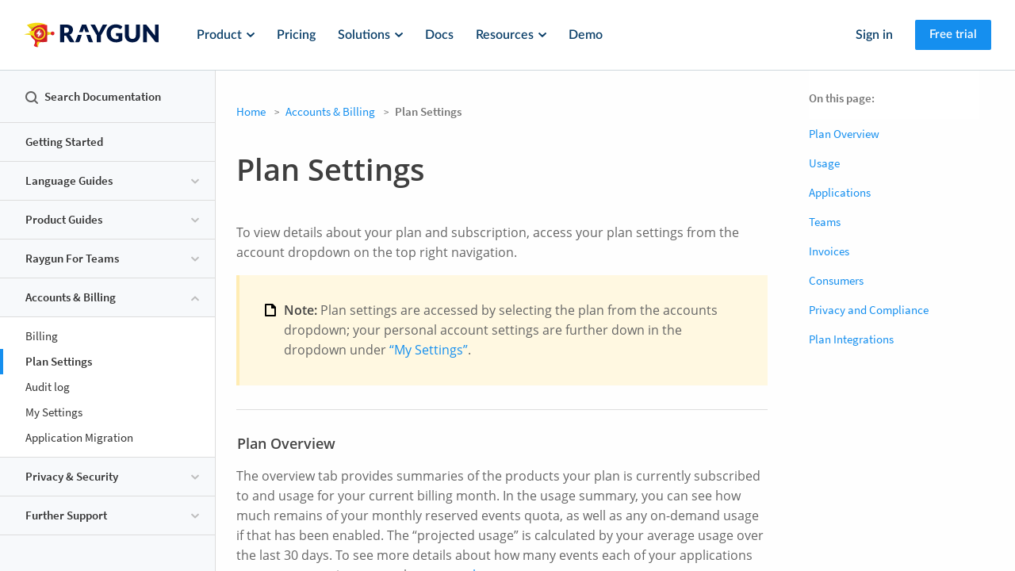

--- FILE ---
content_type: text/html
request_url: https://raygun.com/documentation/accounts-billing/plansettings/
body_size: 15872
content:
<!DOCTYPE html>
<html lang="en">

<head>
  
  <meta charset="utf-8" />
   
    <script type="text/javascript">
      ;(function(p,l,o,w,i,n,g){if(!p[i]){p.GlobalSnowplowNamespace=p.GlobalSnowplowNamespace||[];
      p.GlobalSnowplowNamespace.push(i);p[i]=function(){(p[i].q=p[i].q||[]).push(arguments)
      };p[i].q=p[i].q||[];n=l.createElement(o);g=l.getElementsByTagName(o)[0];n.async=1;
      n.src=w;g.parentNode.insertBefore(n,g)}}(window,document,"script","//cdn.raygun.io/sp/2.12.0/sp.js","raygunSnowplow"));
      window.raygunSnowplow('newTracker', 'cf', 'collector.raygun.io', {
        appId: 'raygun_docs',
        cookieDomain: null,
        discoverRootDomain: true,
        postPath: '/com.spa.sp/track',
        eventMethod: "beacon",
        contexts: {
          webPage: true,
          performanceTiming: true,
          gaCookies: true,
          geolocation: false
        }
      });
      window.raygunSnowplow('enableLinkClickTracking');
      
      window.raygunSnowplow('enableActivityTracking', 10, 10);
      window.raygunSnowplow('trackPageView');
    </script>
  
    
    <style>.async-hide { opacity: 0 !important} </style>
    <script>(function(a,s,y,n,c,h,i,d,e){s.className+=' '+y;h.start=1*new Date;
    h.end=i=function(){s.className=s.className.replace(RegExp(' ?'+y),'')};
    (a[n]=a[n]||[]).hide=h;setTimeout(function(){i();h.end=null},c);h.timeout=c;
    })(window,document.documentElement,'async-hide','dataLayer',4000,
    {'GTM-K9F87H':true});</script>
   

<meta http-equiv="X-UA-Compatible" content="IE=edge" />

<meta property="og:title" content="Raygun plan settings | Raygun Docs" />

<meta property="og:site_name" content="Raygun Docs" />
<meta property="og:url" content="https://raygun.com/documentation/accounts-billing/plansettings/" />
<link shortcut rel="icon" href="/favicon.ico?v=2">
<link rel="apple-touch-icon" sizes="180x180" href="/documentation/apple-touch-icon.png?v=2">
<link rel="icon" type="image/x-icon" sizes="32x32" href="/documentation/favicon-32x32.ico?v=2">
<link rel="icon" type="image/x-icon" sizes="16x16" href="/documentation/favicon-16x16.ico?v=2">
<link rel="mask-icon" href="/documentation/safari-pinned-tab.svg" color="#5bbad5">
<meta property="og:type" content="article" />
<meta property="og:article:published_time" content=" 2022-01-17T08:00:00&#43;12:00 " />


<meta property="og:type" content="website" />
<meta property="og:url" content="https://raygun.com/documentation/accounts-billing/plansettings/" />

<meta property="og:title" content="Raygun plan settings" />

<meta property="og:description" content="How to view and manage details of your plan, subscription and usage" />
<meta property="og:image" content="https://raygun.com/documentation/" />

<meta name="twitter:card" content="summary_large_image">
<meta name="twitter:domain" value="raygun.com" />

<meta name="twitter:title" content="Raygun plan settings" />

<meta name="twitter:description" content="How to view and manage details of your plan, subscription and usage" />
<meta name="twitter:image" content="https://raygun.com/documentation/" />
<meta name="twitter:url" content="https://raygun.com/documentation/accounts-billing/plansettings/" />
<meta name="twitter:creator" content="@" />
<meta name="twitter:label1" value="Error, crash and performance monitoring" />
<meta name="twitter:data1" value="Built for software teams" />
<meta name="twitter:label2" value="Monitor it all, in one place" />
<meta name="twitter:data2" value="Visit Raygun.com" />

<meta name="twitter:url" content="https://raygun.com/documentation/accounts-billing/plansettings/" />



<title> Raygun plan settings &middot;  Raygun Docs</title>


<link rel="preload" href="/documentation/fonts/SourceSansPro/SourceSansPro-Regular.woff2" as="font" type="font/woff2" crossorigin>
<link rel="preload" href="/documentation/fonts/SourceSansPro/SourceSansPro-SemiBold.woff2" as="font" type="font/woff2" crossorigin>
<link rel="preload" href="/documentation/fonts/OpenSans/OpenSans-Regular.woff2" as="font" type="font/woff2" crossorigin>
<link rel="preload" href="/documentation/fonts/OpenSans/OpenSans-SemiBold.woff2" as="font" type="font/woff2" crossorigin>
<link rel="preload" href="/documentation/fonts/Menlo/Menlo-Regular.woff2" as="font" type="font/woff2" crossorigin>
<link rel="preload" href="/documentation/fonts/Lato/Lato-Regular.ttf" as="font" type="font/ttf" crossorigin>
<link rel="preload" href="/documentation/fonts/Lato/Lato-Semibold.ttf" as="font" type="font/ttf" crossorigin>
<link rel="preload" href="/documentation/fonts/Lato/Lato-Bold.ttf" as="font" type="font/ttf" crossorigin>

<link rel="preload" href="/documentation/css/main.css?cb=1753153944" as="style">
<link rel="stylesheet" href="/documentation/css/main.css?cb=1753153944">
<link rel="stylesheet" href="https://d1azc1qln24ryf.cloudfront.net/91859/raygun--docs/style-cf.css?3lo4uk">


<link rel="preload" href="/documentation/js/vendor/vue/vue.min.js" as="script">
<script src="/documentation/js/vendor/vue/vue.min.js"></script>


<style id="antiClickjack">
  body{display:none !important;}
</style>

<script type="text/javascript">
  if (self === top) {
    var antiClickjack = document.getElementById("antiClickjack");
    antiClickjack.parentNode.removeChild(antiClickjack);
  } else {
    top.location = self.location;
  }
</script>

<script>
  Vue.config.errorHandler = function (err, vm, info) {
    if (typeof window.rg4js !== 'undefined') {
      rg4js('send', {
        error: err,
        customData: {
          info: info,
        },
        tags: ['vue']
      });
    }
    else {
      console.error(err);
      console.log(vm);
      console.log(info);
    }
  }
</script>

<link rel="preload" href="/documentation/js/main.js?cb=1753153944" as="script">

<meta name="description" content="How to view and manage details of your plan, subscription and usage" />  
<meta name="p:domain_verify" content="" /> 

<meta name="HandheldFriendly" content="True" />
<meta name="MobileOptimized" content="320" />
<meta name="viewport" content="width=device-width, initial-scale=1, shrink-to-fit=no">

 
  
    
    <script>(function(w,d,s,l,i){w[l]=w[l]||[];w[l].push({'gtm.start':
      new Date().getTime(),event:'gtm.js'});var f=d.getElementsByTagName(s)[0],
      j=d.createElement(s),dl=l!='dataLayer'?'&l='+l:'';j.async=true;j.src=
      'https://www.googletagmanager.com/gtm.js?id='+i+dl;f.parentNode.insertBefore(j,f);
      })(window,document,'script','dataLayer','GTM-K9F87H');</script>
    
   



  <script>
    !function(a,b,c,d,e,f,g,h){a.RaygunObject=e,a[e]=a[e]||function(){
    (a[e].o=a[e].o||[]).push(arguments)},f=b.createElement(c),g=b.getElementsByTagName(c)[0],
    f.async=1,f.src=d,g.parentNode.insertBefore(f,g),h=a.onerror,a.onerror=function(b,c,d,f,g){
    h&&h(b,c,d,f,g),g||(g=new Error(b)),a[e].q=a[e].q||[],a[e].q.push({
    e:g})}}(window,document,"script","//cdn.raygun.io/raygun4js/prerelease/raygun.min.js","rg4js");
    
    rg4js('apiKey', 'fC5X8PUfkqhsMuRZObe7w');
    rg4js('enableCrashReporting', true);
    rg4js('enablePulse', true);

    rg4js('options', {
      ignore3rdPartyErrors: false,
    });
  </script>




<script>
  window.ap3c = window.ap3c || {};
  var ap3c = window.ap3c;
  ap3c.cmd = ap3c.cmd || [];
  ap3c.cmd.push(function() {
      ap3c.init('Y5Q0hKc0iHbbOrSLcmF5Z3Vu', 'https:\/\/capture-api.autopilotapp.com\/');
      ap3c.track({v: 0});
  });
  ap3c.activity = function(act) { ap3c.act = (ap3c.act || []); ap3c.act.push(act); };
  var s, t; s = document.createElement('script'); s.type = 'text/javascript'; s.src = "https://cdn2l.ink/app.js";
  t = document.getElementsByTagName('script')[0]; t.parentNode.insertBefore(s, t);
</script>







<link href="https://raygun.com/documentation/index.xml" rel="alternate" type="application/rss+xml" title="Raygun Docs" />  
<link rel="canonical" href="https://raygun.com/documentation/accounts-billing/plansettings/" />

<script type="application/ld+json">
{
    "@context": "http://schema.org",
    "@type": "Raygun documentation",
    "mainEntityOfPage": {
      "@type": "WebPage",
      "@id": "https:\/\/raygun.com\/documentation\/accounts-billing\/plansettings\/"
    },
    "headline": "Plan Settings",
    "description": "How to view and manage details of your plan, subscription and usage",
    "author": {
      "@type": "Organization",
      "name": "Raygun",
      "url": "https://raygun.com/"
    },
    "publisher": {
      "@type": "Organization",
      "@id": "https://raygun.com/",
      "name": "Raygun Docs",
      "url": "https://raygun.com/"
    },
    "datePublished": "2022-01-17",
    "dateModified": "2025-07-22",
    "wordCount":  851 }
</script>


<script>
  var config = {
    baseUrl: "https:\/\/raygun.com\/documentation\/"
  };
</script>
   
</head>

<body>
  
  
    
    <noscript><iframe src="https://www.googletagmanager.com/ns.html?id=GTM-K9F87H"
    height="0" width="0" style="display:none;visibility:hidden"></iframe></noscript>
    
  

   

  <div class="grid-y medium-grid-frame">
    <div class="cell shrink header medium-cell-block-container">
      <div class="webflow-nav">
    <header data-collapse="medium" data-animation="default" data-duration="400" id="mt2-navbar" role="banner" class="mt2-nav w-nav">
        
        <div class="mt2-navbar">
            <div class="mt2-nav-container">
                <a href="https://raygun.com" aria-current="page" class="mt2-brand w-inline-block w--current">
                    <img class="logo" loading="lazy" alt="Raygun logo" aria-hidden="true">
                </a>
                <nav role="navigation" class="mt2-nav-menu w-nav-menu">
                    <div class="mt2-navbar-left-col">
                        <div class="mt2-signin-hidden">
                            <a href="https://app.raygun.com" class="mt2-nav-link w-nav-link">
                                Sign in
                            </a>
                        </div>
                        <div data-w-id="6906d6b2-6634-e312-fdab-fdc4ab69b32b" class="mt2-dropdown-wrapper">
                            <div data-w-id="6906d6b2-6634-e312-fdab-fdc4ab69b32c" class="mt2-dropdown-trigger">
                                <div>Product</div>
                                <img src="/documentation/navigation/dropdown-carrot.svg" alt="" class="mt2-nav-dropdown-arrow">
                            </div>
                            <div class="dropdown-base product">
                                <img src="/documentation/navigation/dd-triangle.svg" alt="" class="dd-arrow left">
                                <div class="dropdown-column extra-large">
                                    <a href="https://raygun.com/platform/crash-reporting" class="nav-main-link">Crash Reporting</a>
                                    <div class="nav-item-subtext">Detect, diagnose, and resolve errors with ease</div>
                                    <a href="https://raygun.com/platform/real-user-monitoring" class="nav-main-link">Real User Monitoring</a>
                                    <div class="nav-item-subtext">Monitor and improve front-end performance</div>
                                    <a href="https://raygun.com/platform/apm" class="nav-main-link">Application Performance Monitoring</a>
                                    <div class="nav-item-subtext">Unrivalled visibility into server-side performance</div>
                                </div>
                                <div class="nav-vertical-divider"></div>
                                <div class="dropdown-column">
                                    <div class="nav-item-title">Popular&nbsp;features</div>
                                    <a href="https://raygun.com/ai-error-resolution" class="nav-item-small">AI Error Resolution</a>
                                    <a href="https://raygun.com/industry/shopify" class="nav-item-small">Crash Reporting for Shopify</a>
                                    <a href="https://raygun.com/platform/alerting" class="nav-item-small">Alerting</a>
                                    <a href="https://raygun.com/dashboards" class="nav-item-small">Dashboards</a>
                                    <a href="https://raygun.com/features/plugins"
                                        class="nav-item-small">Integrations</a>
                                    <a href="https://raygun.com/customer-experience-monitoring"
                                        class="nav-item-small">Customer&nbsp;Experience&nbsp;Monitoring</a>
                                    <a href="https://raygun.com/platform/deployment-tracking"
                                        class="nav-item-small">Deployment&nbsp;tracking</a>
                                    <a href="https://raygun.com/core-web-vitals"
                                        class="nav-item-small">Core&nbsp;Web&nbsp;Vitals</a>
                                    <a href="https://raygun.com/security" class="nav-item-small">Security</a>
                                </div>
                            </div>
                        </div>
                        <a href="https://raygun.com/pricing" class="mt2-nav-link w-nav-link">Pricing</a>
                        <div data-w-id="6906d6b2-6634-e312-fdab-fdc4ab69b30e" class="mt2-dropdown-wrapper">
                            <div data-w-id="6906d6b2-6634-e312-fdab-fdc4ab69b30f" class="mt2-dropdown-trigger">
                                <div>Solutions</div>
                                <img src="/documentation/navigation/dropdown-carrot.svg" loading="lazy" width="10" alt=""
                                    class="mt2-nav-dropdown-arrow">
                            </div>
                            <div class="dropdown-base solutions">
                                <img src="/documentation/navigation/dd-triangle.svg" alt="" class="dd-arrow middle">
                                <div class="dropdown-column">
                                    <div class="nav-item-title">By marketplace</div>
                                    <a href="https://azuremarketplace.microsoft.com/en-au/marketplace/apps/raygunio.raygun-crash-reporting?tab=Overview" class="nav-item-small">Azure</a>
                                    <a href="https://elements.heroku.com/addons/raygun#cr-medium" class="nav-item-small">Heroku for Crash Reporting</a>
                                    <a href="https://elements.heroku.com/addons/raygun-rum#rum-medium" class="nav-item-small">Heroku for Real User Monitoring</a>
                                    <a href="https://apps.shopify.com/raygun-crash-reporting" class="nav-item-small">Shopify</a>
                                </div>
                                <div class="nav-vertical-divider"></div>
                                <div class="dropdown-column industry">
                                    <div class="nav-item-title">By industry</div>
                                    <a href="https://raygun.com/industry/ecommerce" class="nav-item-small">E-Commerce</a>
                                    <a href="https://raygun.com/industry/media-entertainment" class="nav-item-small">Media &amp; Entertainment</a>
                                    <a href="https://raygun.com/industry/software-technology"
                                        class="nav-item-small">Software &amp; Technoloogy</a>
                                </div>
                                <div class="nav-vertical-divider"></div>
                                <div class="dropdown-column">
                                    <div class="nav-item-title">By role</div>
                                    <a href="https://raygun.com/for-developers" class="nav-item-small">Developer</a>
                                    <a href="https://raygun.com/for-ctos" class="nav-item-small">CTO</a>
                                    <a href="https://raygun.com/for-product-managers"
                                        class="nav-item-small">Product&nbsp;Manager</a>
                                </div>
                            </div>
                        </div>
                        <a href="https://raygun.com/documentation" class="mt2-nav-link w-nav-link">Docs</a>
                        <div data-w-id="6906d6b2-6634-e312-fdab-fdc4ab69b37d" class="mt2-dropdown-wrapper">
                            <div data-w-id="6906d6b2-6634-e312-fdab-fdc4ab69b37e" class="mt2-dropdown-trigger">
                                <div>Resources</div>
                                <img src="/documentation/navigation/dropdown-carrot.svg" loading="lazy" width="10" alt=""
                                    class="mt2-nav-dropdown-arrow">
                            </div>
                            <div class="dropdown-base resources">
                                <img src="/documentation/navigation/dd-triangle.svg" alt="" class="dd-arrow right">
                                <div class="dropdown-column medium">
                                    <a href="https://raygun.com/customer-stories" class="nav-main-link">Customer stories</a>
                                    <div class="nav-item-subtext">Real results from our customers</div>
									<a href="https://raygun.com/webinars" class="nav-main-link">Webinars</a>
                                    <div class="nav-item-subtext">Learn with our expert team</div>
                                    <a href="https://raygun.com/blog" class="nav-main-link">Blog</a>
                                    <div class="nav-item-subtext">Product updates and technical topics</div>
                                </div>
                                <div class="dropdown-column last">
                                    <a href="https://raygun.com/ebooks" class="nav-main-link">EBooks</a>
                                    <div class="nav-item-subtext">In-depth guides on digital experience</div>
									<a href="https://raygun.com/learn" class="nav-main-link">Learn</a>
                                    <div class="nav-item-subtext">All about monitoring solutions</div>
                                </div>
                            </div>
                        </div>
						<a href="https://raygun.com/request-demo" class="mt2-nav-link w-nav-link">Demo</a>
                    </div>
                    <div class="mt2-navbar-right-col">
                        <a href="https://app.raygun.com" class="mt2-nav-link w-nav-link secondary">Sign in</a>
                    </div>
                </nav>
                <a href="https://app.raygun.com/signup" class="mt2-navbutton w-button">Free trial</a>
                <div class="mt2-menu-button w-nav-button" style="-webkit-user-select: text;" aria-label="menu"
                    role="button" tabindex="0" aria-controls="w-nav-overlay-0" aria-haspopup="menu"
                    aria-expanded="false">
                    <div class="icon-2 w-icon-nav-menu"></div>
                </div>
            </div>
        </div>    
    </header>
</div>
       
    </div>
    <div class="cell medium-cell-block-container">
      <div class="grid-x">
        <aside class="primary-navigation-cell-block cell medium-cell-block-y">
          <div id="primary-navigation-container" class="off-canvas in-canvas-for-large position-left" data-off-canvas>
            
 

<nav class="primary-navigation">
  <ul class="primary-navigation-list">
    <li class="primary-navigation-list__item primary-navigation-list__item--external-links">
      <a class="primary-navigation-link primary-navigation-link--external" href="https://raygun.com">Raygun.com</a>|<a class="primary-navigation-link primary-navigation-link--bold primary-navigation-link--external" href="https://app.raygun.com">Launch Raygun</a>
    </li>
    <li class='primary-navigation-list__item primary-navigation-list__item--level-1 primary-navigation-list__item--search '>
        <a class="primary-navigation-link primary-navigation-link--search-site" href="/documentation/search/">Search Documentation</a>
    </li>
     
    
    <li class="primary-navigation-list__item primary-navigation-list__item--level-1 ">

      
  
    <a class="primary-navigation-link primary-navigation-link--getting-started " href="/documentation/">Getting Started</a>
  


      
    </li>
     
    
    <li class="primary-navigation-list__item primary-navigation-list__item--level-1 primary-navigation-list__item--parent">

      
  
    <a class="primary-navigation-link js-toggle-sub-menu primary-navigation-link--parent">Language Guides</a>
  


      
      <ul class="primary-navigation-list primary-navigation-list--level-2 primary-navigation-list--sub-menu js-sub-menu ">
        
        
          <li class="primary-navigation-list__item primary-navigation-list__item--sub-menu primary-navigation-list__item--level-2 ">

            
  
    <a class="primary-navigation-link primary-navigation-link--overview " href="/documentation/language-guides/overview/">Overview</a>
  


            
          </li>
        
        
          <li class="primary-navigation-list__item primary-navigation-list__item--sub-menu primary-navigation-list__item--level-2 primary-navigation-list__item--parent">

            
  
    <a class="primary-navigation-link js-toggle-sub-menu primary-navigation-link--parent js-toggle-sub-menu--child">Adobe</a>
  


            
            <ul class="primary-navigation-list primary-navigation-list--level-3 primary-navigation-list--sub-menu js-sub-menu ">
              
              
              <li class="primary-navigation-list__item primary-navigation-list__item--sub-menu primary-navigation-list__item--level-3 primary-navigation-list__item--parent">

                
  
    <a class="primary-navigation-link js-toggle-sub-menu primary-navigation-link--parent js-toggle-sub-menu--child">Crash Reporting</a>
  


                
                <ul class="primary-navigation-list primary-navigation-list--level-4 primary-navigation-list--sub-menu js-sub-menu ">
                  
                  <li class="primary-navigation-list__item  primary-navigation-list__item--sub-menu primary-navigation-list__item--level-4">

                    
  
    <a class="primary-navigation-link primary-navigation-link--installation " href="/documentation/language-guides/adobe-air/crash-reporting/installation/">Installation</a>
  

                  </li>
                  
                </ul>
                
              </li>
              
            </ul>
            
          </li>
        
        
          <li class="primary-navigation-list__item primary-navigation-list__item--sub-menu primary-navigation-list__item--level-2 primary-navigation-list__item--parent">

            
  
    <a class="primary-navigation-link js-toggle-sub-menu primary-navigation-link--parent js-toggle-sub-menu--child">Android</a>
  


            
            <ul class="primary-navigation-list primary-navigation-list--level-3 primary-navigation-list--sub-menu js-sub-menu ">
              
              
              <li class="primary-navigation-list__item primary-navigation-list__item--sub-menu primary-navigation-list__item--level-3 primary-navigation-list__item--parent">

                
  
    <a class="primary-navigation-link js-toggle-sub-menu primary-navigation-link--parent js-toggle-sub-menu--child">Crash Reporting</a>
  


                
                <ul class="primary-navigation-list primary-navigation-list--level-4 primary-navigation-list--sub-menu js-sub-menu ">
                  
                  <li class="primary-navigation-list__item  primary-navigation-list__item--sub-menu primary-navigation-list__item--level-4">

                    
  
    <a class="primary-navigation-link primary-navigation-link--.net-for-android " href="/documentation/language-guides/android/crash-reporting/net-core/">.NET for Android</a>
  

                  </li>
                  
                  <li class="primary-navigation-list__item  primary-navigation-list__item--sub-menu primary-navigation-list__item--level-4">

                    
  
    <a class="primary-navigation-link primary-navigation-link--installation " href="/documentation/language-guides/android/crash-reporting/installation/">Installation</a>
  

                  </li>
                  
                  <li class="primary-navigation-list__item  primary-navigation-list__item--sub-menu primary-navigation-list__item--level-4">

                    
  
    <a class="primary-navigation-link primary-navigation-link--advanced-setup " href="/documentation/language-guides/android/crash-reporting/advanced-setup/">Advanced Setup</a>
  

                  </li>
                  
                  <li class="primary-navigation-list__item  primary-navigation-list__item--sub-menu primary-navigation-list__item--level-4">

                    
  
    <a class="primary-navigation-link primary-navigation-link--proguard-and-r8 " href="/documentation/language-guides/android/crash-reporting/proguard/">ProGuard and R8</a>
  

                  </li>
                  
                </ul>
                
              </li>
              
              
              <li class="primary-navigation-list__item primary-navigation-list__item--sub-menu primary-navigation-list__item--level-3 primary-navigation-list__item--parent">

                
  
    <a class="primary-navigation-link js-toggle-sub-menu primary-navigation-link--parent js-toggle-sub-menu--child">Real User Monitoring</a>
  


                
                <ul class="primary-navigation-list primary-navigation-list--level-4 primary-navigation-list--sub-menu js-sub-menu ">
                  
                  <li class="primary-navigation-list__item  primary-navigation-list__item--sub-menu primary-navigation-list__item--level-4">

                    
  
    <a class="primary-navigation-link primary-navigation-link--installation " href="/documentation/language-guides/android/real-user-monitoring/installation/">Installation</a>
  

                  </li>
                  
                  <li class="primary-navigation-list__item  primary-navigation-list__item--sub-menu primary-navigation-list__item--level-4">

                    
  
    <a class="primary-navigation-link primary-navigation-link--advanced-setup " href="/documentation/language-guides/android/real-user-monitoring/advanced-setup/">Advanced Setup</a>
  

                  </li>
                  
                </ul>
                
              </li>
              
            </ul>
            
          </li>
        
        
          <li class="primary-navigation-list__item primary-navigation-list__item--sub-menu primary-navigation-list__item--level-2 primary-navigation-list__item--parent">

            
  
    <a class="primary-navigation-link js-toggle-sub-menu primary-navigation-link--parent js-toggle-sub-menu--child">Apple</a>
  


            
            <ul class="primary-navigation-list primary-navigation-list--level-3 primary-navigation-list--sub-menu js-sub-menu ">
              
              
              <li class="primary-navigation-list__item primary-navigation-list__item--sub-menu primary-navigation-list__item--level-3 primary-navigation-list__item--parent">

                
  
    <a class="primary-navigation-link js-toggle-sub-menu primary-navigation-link--parent js-toggle-sub-menu--child">Crash Reporting</a>
  


                
                <ul class="primary-navigation-list primary-navigation-list--level-4 primary-navigation-list--sub-menu js-sub-menu ">
                  
                  <li class="primary-navigation-list__item  primary-navigation-list__item--sub-menu primary-navigation-list__item--level-4">

                    
  
    <a class="primary-navigation-link primary-navigation-link--.net-for-ios " href="/documentation/language-guides/apple/crash-reporting/net-core/">.NET for iOS</a>
  

                  </li>
                  
                  <li class="primary-navigation-list__item  primary-navigation-list__item--sub-menu primary-navigation-list__item--level-4">

                    
  
    <a class="primary-navigation-link primary-navigation-link--installation " href="/documentation/language-guides/apple/crash-reporting/installation/">Installation</a>
  

                  </li>
                  
                  <li class="primary-navigation-list__item  primary-navigation-list__item--sub-menu primary-navigation-list__item--level-4">

                    
  
    <a class="primary-navigation-link primary-navigation-link--advanced-setup " href="/documentation/language-guides/apple/crash-reporting/advanced-setup/">Advanced Setup</a>
  

                  </li>
                  
                  <li class="primary-navigation-list__item  primary-navigation-list__item--sub-menu primary-navigation-list__item--level-4">

                    
  
    <a class="primary-navigation-link primary-navigation-link--sidekick " href="/documentation/language-guides/apple/crash-reporting/sidekick/">Sidekick</a>
  

                  </li>
                  
                </ul>
                
              </li>
              
              
              <li class="primary-navigation-list__item primary-navigation-list__item--sub-menu primary-navigation-list__item--level-3 primary-navigation-list__item--parent">

                
  
    <a class="primary-navigation-link js-toggle-sub-menu primary-navigation-link--parent js-toggle-sub-menu--child">Real User Monitoring</a>
  


                
                <ul class="primary-navigation-list primary-navigation-list--level-4 primary-navigation-list--sub-menu js-sub-menu ">
                  
                  <li class="primary-navigation-list__item  primary-navigation-list__item--sub-menu primary-navigation-list__item--level-4">

                    
  
    <a class="primary-navigation-link primary-navigation-link--installation " href="/documentation/language-guides/apple/real-user-monitoring/installation/">Installation</a>
  

                  </li>
                  
                  <li class="primary-navigation-list__item  primary-navigation-list__item--sub-menu primary-navigation-list__item--level-4">

                    
  
    <a class="primary-navigation-link primary-navigation-link--advanced-setup " href="/documentation/language-guides/apple/real-user-monitoring/advanced-setup/">Advanced Setup</a>
  

                  </li>
                  
                </ul>
                
              </li>
              
            </ul>
            
          </li>
        
        
          <li class="primary-navigation-list__item primary-navigation-list__item--sub-menu primary-navigation-list__item--level-2 primary-navigation-list__item--parent">

            
  
    <a class="primary-navigation-link js-toggle-sub-menu primary-navigation-link--parent js-toggle-sub-menu--child">Browser reporting</a>
  


            
            <ul class="primary-navigation-list primary-navigation-list--level-3 primary-navigation-list--sub-menu js-sub-menu ">
              
              
              <li class="primary-navigation-list__item primary-navigation-list__item--sub-menu primary-navigation-list__item--level-3 primary-navigation-list__item--parent">

                
  
    <a class="primary-navigation-link js-toggle-sub-menu primary-navigation-link--parent js-toggle-sub-menu--child">Crash Reporting</a>
  


                
                <ul class="primary-navigation-list primary-navigation-list--level-4 primary-navigation-list--sub-menu js-sub-menu ">
                  
                  <li class="primary-navigation-list__item  primary-navigation-list__item--sub-menu primary-navigation-list__item--level-4">

                    
  
    <a class="primary-navigation-link primary-navigation-link--reporting-api " href="/documentation/language-guides/browser-reporting/crash-reporting/reporting-api/">Reporting API</a>
  

                  </li>
                  
                  <li class="primary-navigation-list__item  primary-navigation-list__item--sub-menu primary-navigation-list__item--level-4">

                    
  
    <a class="primary-navigation-link primary-navigation-link--content-security-policy-csp " href="/documentation/language-guides/browser-reporting/crash-reporting/csp/">Content Security Policy (CSP)</a>
  

                  </li>
                  
                  <li class="primary-navigation-list__item  primary-navigation-list__item--sub-menu primary-navigation-list__item--level-4">

                    
  
    <a class="primary-navigation-link primary-navigation-link--network-error-logging-nel " href="/documentation/language-guides/browser-reporting/crash-reporting/nel/">Network Error Logging (NEL)</a>
  

                  </li>
                  
                </ul>
                
              </li>
              
            </ul>
            
          </li>
        
        
          <li class="primary-navigation-list__item primary-navigation-list__item--sub-menu primary-navigation-list__item--level-2 primary-navigation-list__item--parent">

            
  
    <a class="primary-navigation-link js-toggle-sub-menu primary-navigation-link--parent js-toggle-sub-menu--child">C&#43;&#43;</a>
  


            
            <ul class="primary-navigation-list primary-navigation-list--level-3 primary-navigation-list--sub-menu js-sub-menu ">
              
              
              <li class="primary-navigation-list__item primary-navigation-list__item--sub-menu primary-navigation-list__item--level-3 primary-navigation-list__item--parent">

                
  
    <a class="primary-navigation-link js-toggle-sub-menu primary-navigation-link--parent js-toggle-sub-menu--child">Crash Reporting</a>
  


                
                <ul class="primary-navigation-list primary-navigation-list--level-4 primary-navigation-list--sub-menu js-sub-menu ">
                  
                  <li class="primary-navigation-list__item  primary-navigation-list__item--sub-menu primary-navigation-list__item--level-4">

                    
  
    <a class="primary-navigation-link primary-navigation-link--installation " href="/documentation/language-guides/cpp/crash-reporting/installation/">Installation</a>
  

                  </li>
                  
                </ul>
                
              </li>
              
            </ul>
            
          </li>
        
        
          <li class="primary-navigation-list__item primary-navigation-list__item--sub-menu primary-navigation-list__item--level-2 primary-navigation-list__item--parent">

            
  
    <a class="primary-navigation-link js-toggle-sub-menu primary-navigation-link--parent js-toggle-sub-menu--child">Coldfusion</a>
  


            
            <ul class="primary-navigation-list primary-navigation-list--level-3 primary-navigation-list--sub-menu js-sub-menu ">
              
              
              <li class="primary-navigation-list__item primary-navigation-list__item--sub-menu primary-navigation-list__item--level-3 primary-navigation-list__item--parent">

                
  
    <a class="primary-navigation-link js-toggle-sub-menu primary-navigation-link--parent js-toggle-sub-menu--child">Crash Reporting</a>
  


                
                <ul class="primary-navigation-list primary-navigation-list--level-4 primary-navigation-list--sub-menu js-sub-menu ">
                  
                  <li class="primary-navigation-list__item  primary-navigation-list__item--sub-menu primary-navigation-list__item--level-4">

                    
  
    <a class="primary-navigation-link primary-navigation-link--installation " href="/documentation/language-guides/coldfusion/crash-reporting/installation/">Installation</a>
  

                  </li>
                  
                </ul>
                
              </li>
              
            </ul>
            
          </li>
        
        
          <li class="primary-navigation-list__item primary-navigation-list__item--sub-menu primary-navigation-list__item--level-2 primary-navigation-list__item--parent">

            
  
    <a class="primary-navigation-link js-toggle-sub-menu primary-navigation-link--parent js-toggle-sub-menu--child">Elixir</a>
  


            
            <ul class="primary-navigation-list primary-navigation-list--level-3 primary-navigation-list--sub-menu js-sub-menu ">
              
              
              <li class="primary-navigation-list__item primary-navigation-list__item--sub-menu primary-navigation-list__item--level-3 primary-navigation-list__item--parent">

                
  
    <a class="primary-navigation-link js-toggle-sub-menu primary-navigation-link--parent js-toggle-sub-menu--child">Crash Reporting</a>
  


                
                <ul class="primary-navigation-list primary-navigation-list--level-4 primary-navigation-list--sub-menu js-sub-menu ">
                  
                  <li class="primary-navigation-list__item  primary-navigation-list__item--sub-menu primary-navigation-list__item--level-4">

                    
  
    <a class="primary-navigation-link primary-navigation-link--installation " href="/documentation/language-guides/elixir/crash-reporting/installation/">Installation</a>
  

                  </li>
                  
                </ul>
                
              </li>
              
            </ul>
            
          </li>
        
        
          <li class="primary-navigation-list__item primary-navigation-list__item--sub-menu primary-navigation-list__item--level-2 primary-navigation-list__item--parent">

            
  
    <a class="primary-navigation-link js-toggle-sub-menu primary-navigation-link--parent js-toggle-sub-menu--child">Fluentd</a>
  


            
            <ul class="primary-navigation-list primary-navigation-list--level-3 primary-navigation-list--sub-menu js-sub-menu ">
              
              
              <li class="primary-navigation-list__item primary-navigation-list__item--sub-menu primary-navigation-list__item--level-3 primary-navigation-list__item--parent">

                
  
    <a class="primary-navigation-link js-toggle-sub-menu primary-navigation-link--parent js-toggle-sub-menu--child">Crash Reporting</a>
  


                
                <ul class="primary-navigation-list primary-navigation-list--level-4 primary-navigation-list--sub-menu js-sub-menu ">
                  
                  <li class="primary-navigation-list__item  primary-navigation-list__item--sub-menu primary-navigation-list__item--level-4">

                    
  
    <a class="primary-navigation-link primary-navigation-link--installation " href="/documentation/language-guides/fluentd/crash-reporting/installation/">Installation</a>
  

                  </li>
                  
                </ul>
                
              </li>
              
            </ul>
            
          </li>
        
        
          <li class="primary-navigation-list__item primary-navigation-list__item--sub-menu primary-navigation-list__item--level-2 primary-navigation-list__item--parent">

            
  
    <a class="primary-navigation-link js-toggle-sub-menu primary-navigation-link--parent js-toggle-sub-menu--child">Flutter</a>
  


            
            <ul class="primary-navigation-list primary-navigation-list--level-3 primary-navigation-list--sub-menu js-sub-menu ">
              
              
              <li class="primary-navigation-list__item primary-navigation-list__item--sub-menu primary-navigation-list__item--level-3 primary-navigation-list__item--parent">

                
  
    <a class="primary-navigation-link js-toggle-sub-menu primary-navigation-link--parent js-toggle-sub-menu--child">Crash Reporting</a>
  


                
                <ul class="primary-navigation-list primary-navigation-list--level-4 primary-navigation-list--sub-menu js-sub-menu ">
                  
                  <li class="primary-navigation-list__item  primary-navigation-list__item--sub-menu primary-navigation-list__item--level-4">

                    
  
    <a class="primary-navigation-link primary-navigation-link--installation " href="/documentation/language-guides/flutter/crash-reporting/installation/">Installation</a>
  

                  </li>
                  
                </ul>
                
              </li>
              
            </ul>
            
          </li>
        
        
          <li class="primary-navigation-list__item primary-navigation-list__item--sub-menu primary-navigation-list__item--level-2 primary-navigation-list__item--parent">

            
  
    <a class="primary-navigation-link js-toggle-sub-menu primary-navigation-link--parent js-toggle-sub-menu--child">Go</a>
  


            
            <ul class="primary-navigation-list primary-navigation-list--level-3 primary-navigation-list--sub-menu js-sub-menu ">
              
              
              <li class="primary-navigation-list__item primary-navigation-list__item--sub-menu primary-navigation-list__item--level-3 primary-navigation-list__item--parent">

                
  
    <a class="primary-navigation-link js-toggle-sub-menu primary-navigation-link--parent js-toggle-sub-menu--child">Crash Reporting</a>
  


                
                <ul class="primary-navigation-list primary-navigation-list--level-4 primary-navigation-list--sub-menu js-sub-menu ">
                  
                  <li class="primary-navigation-list__item  primary-navigation-list__item--sub-menu primary-navigation-list__item--level-4">

                    
  
    <a class="primary-navigation-link primary-navigation-link--installation " href="/documentation/language-guides/go/crash-reporting/installation/">Installation</a>
  

                  </li>
                  
                </ul>
                
              </li>
              
            </ul>
            
          </li>
        
        
          <li class="primary-navigation-list__item primary-navigation-list__item--sub-menu primary-navigation-list__item--level-2 primary-navigation-list__item--parent">

            
  
    <a class="primary-navigation-link js-toggle-sub-menu primary-navigation-link--parent js-toggle-sub-menu--child">JavaScript</a>
  


            
            <ul class="primary-navigation-list primary-navigation-list--level-3 primary-navigation-list--sub-menu js-sub-menu ">
              
              
              <li class="primary-navigation-list__item primary-navigation-list__item--sub-menu primary-navigation-list__item--level-3 primary-navigation-list__item--parent">

                
  
    <a class="primary-navigation-link js-toggle-sub-menu primary-navigation-link--parent js-toggle-sub-menu--child">Crash Reporting</a>
  


                
                <ul class="primary-navigation-list primary-navigation-list--level-4 primary-navigation-list--sub-menu js-sub-menu ">
                  
                  <li class="primary-navigation-list__item  primary-navigation-list__item--sub-menu primary-navigation-list__item--level-4">

                    
  
    <a class="primary-navigation-link primary-navigation-link--installation " href="/documentation/language-guides/javascript/crash-reporting/installation/">Installation</a>
  

                  </li>
                  
                  <li class="primary-navigation-list__item  primary-navigation-list__item--sub-menu primary-navigation-list__item--level-4">

                    
  
    <a class="primary-navigation-link primary-navigation-link--webpack-plugin " href="/documentation/language-guides/javascript/crash-reporting/webpack/">Webpack Plugin</a>
  

                  </li>
                  
                  <li class="primary-navigation-list__item  primary-navigation-list__item--sub-menu primary-navigation-list__item--level-4">

                    
  
    <a class="primary-navigation-link primary-navigation-link--script-errors " href="/documentation/language-guides/javascript/crash-reporting/script-errors/">Script Errors</a>
  

                  </li>
                  
                  <li class="primary-navigation-list__item  primary-navigation-list__item--sub-menu primary-navigation-list__item--level-4">

                    
  
    <a class="primary-navigation-link primary-navigation-link--source-maps " href="/documentation/language-guides/javascript/crash-reporting/source-maps/">Source Maps</a>
  

                  </li>
                  
                  <li class="primary-navigation-list__item  primary-navigation-list__item--sub-menu primary-navigation-list__item--level-4">

                    
  
    <a class="primary-navigation-link primary-navigation-link--wordpress " href="/documentation/language-guides/javascript/crash-reporting/wordpress/">WordPress</a>
  

                  </li>
                  
                  <li class="primary-navigation-list__item  primary-navigation-list__item--sub-menu primary-navigation-list__item--level-4">

                    
  
    <a class="primary-navigation-link primary-navigation-link--breadcrumbs " href="/documentation/language-guides/javascript/crash-reporting/breadcrumbs/">Breadcrumbs</a>
  

                  </li>
                  
                  <li class="primary-navigation-list__item  primary-navigation-list__item--sub-menu primary-navigation-list__item--level-4">

                    
  
    <a class="primary-navigation-link primary-navigation-link--vue.js " href="/documentation/language-guides/javascript/crash-reporting/vuejs/">Vue.js</a>
  

                  </li>
                  
                  <li class="primary-navigation-list__item  primary-navigation-list__item--sub-menu primary-navigation-list__item--level-4">

                    
  
    <a class="primary-navigation-link primary-navigation-link--react " href="/documentation/language-guides/javascript/crash-reporting/react/">React</a>
  

                  </li>
                  
                  <li class="primary-navigation-list__item  primary-navigation-list__item--sub-menu primary-navigation-list__item--level-4">

                    
  
    <a class="primary-navigation-link primary-navigation-link--angular " href="/documentation/language-guides/javascript/crash-reporting/angular/">Angular</a>
  

                  </li>
                  
                  <li class="primary-navigation-list__item  primary-navigation-list__item--sub-menu primary-navigation-list__item--level-4">

                    
  
    <a class="primary-navigation-link primary-navigation-link--ember.js " href="/documentation/language-guides/javascript/crash-reporting/emberjs/">Ember.js</a>
  

                  </li>
                  
                  <li class="primary-navigation-list__item  primary-navigation-list__item--sub-menu primary-navigation-list__item--level-4">

                    
  
    <a class="primary-navigation-link primary-navigation-link--next.js " href="/documentation/language-guides/javascript/crash-reporting/nextjs/">Next.js</a>
  

                  </li>
                  
                  <li class="primary-navigation-list__item  primary-navigation-list__item--sub-menu primary-navigation-list__item--level-4">

                    
  
    <a class="primary-navigation-link primary-navigation-link--nuxt.js " href="/documentation/language-guides/javascript/crash-reporting/nuxtjs/">Nuxt.js</a>
  

                  </li>
                  
                  <li class="primary-navigation-list__item  primary-navigation-list__item--sub-menu primary-navigation-list__item--level-4">

                    
  
    <a class="primary-navigation-link primary-navigation-link--svelte-and-sveltekit " href="/documentation/language-guides/javascript/crash-reporting/svelte/">Svelte and SvelteKit</a>
  

                  </li>
                  
                  <li class="primary-navigation-list__item  primary-navigation-list__item--sub-menu primary-navigation-list__item--level-4">

                    
  
    <a class="primary-navigation-link primary-navigation-link--ionic " href="/documentation/language-guides/javascript/crash-reporting/ionic/">Ionic</a>
  

                  </li>
                  
                  <li class="primary-navigation-list__item  primary-navigation-list__item--sub-menu primary-navigation-list__item--level-4">

                    
  
    <a class="primary-navigation-link primary-navigation-link--troubleshooting " href="/documentation/language-guides/javascript/crash-reporting/troubleshooting/">Troubleshooting</a>
  

                  </li>
                  
                </ul>
                
              </li>
              
              
              <li class="primary-navigation-list__item primary-navigation-list__item--sub-menu primary-navigation-list__item--level-3 primary-navigation-list__item--parent">

                
  
    <a class="primary-navigation-link js-toggle-sub-menu primary-navigation-link--parent js-toggle-sub-menu--child">Real User Monitoring</a>
  


                
                <ul class="primary-navigation-list primary-navigation-list--level-4 primary-navigation-list--sub-menu js-sub-menu ">
                  
                  <li class="primary-navigation-list__item  primary-navigation-list__item--sub-menu primary-navigation-list__item--level-4">

                    
  
    <a class="primary-navigation-link primary-navigation-link--installation " href="/documentation/language-guides/javascript/real-user-monitoring/installation/">Installation</a>
  

                  </li>
                  
                  <li class="primary-navigation-list__item  primary-navigation-list__item--sub-menu primary-navigation-list__item--level-4">

                    
  
    <a class="primary-navigation-link primary-navigation-link--tagging " href="/documentation/language-guides/javascript/real-user-monitoring/tagging/">Tagging</a>
  

                  </li>
                  
                  <li class="primary-navigation-list__item  primary-navigation-list__item--sub-menu primary-navigation-list__item--level-4">

                    
  
    <a class="primary-navigation-link primary-navigation-link--wordpress " href="/documentation/language-guides/javascript/real-user-monitoring/wordpress/">WordPress</a>
  

                  </li>
                  
                  <li class="primary-navigation-list__item  primary-navigation-list__item--sub-menu primary-navigation-list__item--level-4">

                    
  
    <a class="primary-navigation-link primary-navigation-link--custom-timings " href="/documentation/language-guides/javascript/real-user-monitoring/custom-timings/">Custom timings</a>
  

                  </li>
                  
                  <li class="primary-navigation-list__item  primary-navigation-list__item--sub-menu primary-navigation-list__item--level-4">

                    
  
    <a class="primary-navigation-link primary-navigation-link--react " href="/documentation/language-guides/javascript/real-user-monitoring/react/">React</a>
  

                  </li>
                  
                  <li class="primary-navigation-list__item  primary-navigation-list__item--sub-menu primary-navigation-list__item--level-4">

                    
  
    <a class="primary-navigation-link primary-navigation-link--vue.js " href="/documentation/language-guides/javascript/real-user-monitoring/vuejs/">Vue.js</a>
  

                  </li>
                  
                  <li class="primary-navigation-list__item  primary-navigation-list__item--sub-menu primary-navigation-list__item--level-4">

                    
  
    <a class="primary-navigation-link primary-navigation-link--angular " href="/documentation/language-guides/javascript/real-user-monitoring/angular/">Angular</a>
  

                  </li>
                  
                  <li class="primary-navigation-list__item  primary-navigation-list__item--sub-menu primary-navigation-list__item--level-4">

                    
  
    <a class="primary-navigation-link primary-navigation-link--next.js " href="/documentation/language-guides/javascript/real-user-monitoring/nextjs/">Next.js</a>
  

                  </li>
                  
                  <li class="primary-navigation-list__item  primary-navigation-list__item--sub-menu primary-navigation-list__item--level-4">

                    
  
    <a class="primary-navigation-link primary-navigation-link--nuxt.js " href="/documentation/language-guides/javascript/real-user-monitoring/nuxtjs/">Nuxt.js</a>
  

                  </li>
                  
                  <li class="primary-navigation-list__item  primary-navigation-list__item--sub-menu primary-navigation-list__item--level-4">

                    
  
    <a class="primary-navigation-link primary-navigation-link--svelte-and-sveltekit " href="/documentation/language-guides/javascript/real-user-monitoring/svelte/">Svelte and SvelteKit</a>
  

                  </li>
                  
                  <li class="primary-navigation-list__item  primary-navigation-list__item--sub-menu primary-navigation-list__item--level-4">

                    
  
    <a class="primary-navigation-link primary-navigation-link--ionic " href="/documentation/language-guides/javascript/real-user-monitoring/ionic/">Ionic</a>
  

                  </li>
                  
                </ul>
                
              </li>
              
              
              <li class="primary-navigation-list__item primary-navigation-list__item--sub-menu primary-navigation-list__item--level-3 ">

                
  
    <a class="primary-navigation-link primary-navigation-link--advanced-features " href="/documentation/language-guides/javascript/advanced-setup/">Advanced Features</a>
  


                
              </li>
              
              
              <li class="primary-navigation-list__item primary-navigation-list__item--sub-menu primary-navigation-list__item--level-3 ">

                
  
    <a class="primary-navigation-link primary-navigation-link--ignore-3rd-party-errors " href="/documentation/language-guides/javascript/ignore-3rd-party-errors/">Ignore 3rd-Party Errors</a>
  


                
              </li>
              
            </ul>
            
          </li>
        
        
          <li class="primary-navigation-list__item primary-navigation-list__item--sub-menu primary-navigation-list__item--level-2 primary-navigation-list__item--parent">

            
  
    <a class="primary-navigation-link js-toggle-sub-menu primary-navigation-link--parent js-toggle-sub-menu--child">Liquid</a>
  


            
            <ul class="primary-navigation-list primary-navigation-list--level-3 primary-navigation-list--sub-menu js-sub-menu ">
              
              
              <li class="primary-navigation-list__item primary-navigation-list__item--sub-menu primary-navigation-list__item--level-3 primary-navigation-list__item--parent">

                
  
    <a class="primary-navigation-link js-toggle-sub-menu primary-navigation-link--parent js-toggle-sub-menu--child">Crash Reporting</a>
  


                
                <ul class="primary-navigation-list primary-navigation-list--level-4 primary-navigation-list--sub-menu js-sub-menu ">
                  
                  <li class="primary-navigation-list__item  primary-navigation-list__item--sub-menu primary-navigation-list__item--level-4">

                    
  
    <a class="primary-navigation-link primary-navigation-link--shopify " href="/documentation/language-guides/liquid/crash-reporting/shopify/">Shopify</a>
  

                  </li>
                  
                </ul>
                
              </li>
              
            </ul>
            
          </li>
        
        
          <li class="primary-navigation-list__item primary-navigation-list__item--sub-menu primary-navigation-list__item--level-2 primary-navigation-list__item--parent">

            
  
    <a class="primary-navigation-link js-toggle-sub-menu primary-navigation-link--parent js-toggle-sub-menu--child">.NET</a>
  


            
            <ul class="primary-navigation-list primary-navigation-list--level-3 primary-navigation-list--sub-menu js-sub-menu ">
              
              
              <li class="primary-navigation-list__item primary-navigation-list__item--sub-menu primary-navigation-list__item--level-3 primary-navigation-list__item--parent">

                
  
    <a class="primary-navigation-link js-toggle-sub-menu primary-navigation-link--parent js-toggle-sub-menu--child">Crash Reporting</a>
  


                
                <ul class="primary-navigation-list primary-navigation-list--level-4 primary-navigation-list--sub-menu js-sub-menu ">
                  
                  <li class="primary-navigation-list__item  primary-navigation-list__item--sub-menu primary-navigation-list__item--level-4">

                    
  
    <a class="primary-navigation-link primary-navigation-link--.net-core-6&#43; " href="/documentation/language-guides/dotnet/crash-reporting/net-core/">.NET Core 6&#43;</a>
  

                  </li>
                  
                  <li class="primary-navigation-list__item  primary-navigation-list__item--sub-menu primary-navigation-list__item--level-4">

                    
  
    <a class="primary-navigation-link primary-navigation-link--.net-core-ilogger " href="/documentation/language-guides/dotnet/crash-reporting/ms-logger/">.NET Core ILogger</a>
  

                  </li>
                  
                  <li class="primary-navigation-list__item  primary-navigation-list__item--sub-menu primary-navigation-list__item--level-4">

                    
  
    <a class="primary-navigation-link primary-navigation-link--.net-for-android " href="/documentation/language-guides/dotnet/crash-reporting/android/">.NET for Android</a>
  

                  </li>
                  
                  <li class="primary-navigation-list__item  primary-navigation-list__item--sub-menu primary-navigation-list__item--level-4">

                    
  
    <a class="primary-navigation-link primary-navigation-link--.net-for-ios " href="/documentation/language-guides/dotnet/crash-reporting/apple/">.NET for iOS</a>
  

                  </li>
                  
                  <li class="primary-navigation-list__item  primary-navigation-list__item--sub-menu primary-navigation-list__item--level-4">

                    
  
    <a class="primary-navigation-link primary-navigation-link--.net-framework " href="/documentation/language-guides/dotnet/crash-reporting/net-framework/">.NET Framework</a>
  

                  </li>
                  
                  <li class="primary-navigation-list__item  primary-navigation-list__item--sub-menu primary-navigation-list__item--level-4">

                    
  
    <a class="primary-navigation-link primary-navigation-link--asp.net-core " href="/documentation/language-guides/dotnet/crash-reporting/aspnet/">ASP.NET Core</a>
  

                  </li>
                  
                  <li class="primary-navigation-list__item  primary-navigation-list__item--sub-menu primary-navigation-list__item--level-4">

                    
  
    <a class="primary-navigation-link primary-navigation-link--asp.net-core-minimal-apis " href="/documentation/language-guides/dotnet/crash-reporting/aspnet-minimalapis/">ASP.NET Core Minimal APIs</a>
  

                  </li>
                  
                  <li class="primary-navigation-list__item  primary-navigation-list__item--sub-menu primary-navigation-list__item--level-4">

                    
  
    <a class="primary-navigation-link primary-navigation-link--asp.net-framework " href="/documentation/language-guides/dotnet/crash-reporting/aspnet-framework/">ASP.NET Framework</a>
  

                  </li>
                  
                  <li class="primary-navigation-list__item  primary-navigation-list__item--sub-menu primary-navigation-list__item--level-4">

                    
  
    <a class="primary-navigation-link primary-navigation-link--asp.net-framework-mvc " href="/documentation/language-guides/dotnet/crash-reporting/mvc/">ASP.NET Framework MVC</a>
  

                  </li>
                  
                  <li class="primary-navigation-list__item  primary-navigation-list__item--sub-menu primary-navigation-list__item--level-4">

                    
  
    <a class="primary-navigation-link primary-navigation-link--asp.net-framework-web-api " href="/documentation/language-guides/dotnet/crash-reporting/webapi/">ASP.NET Framework Web API</a>
  

                  </li>
                  
                  <li class="primary-navigation-list__item  primary-navigation-list__item--sub-menu primary-navigation-list__item--level-4">

                    
  
    <a class="primary-navigation-link primary-navigation-link--aspire " href="/documentation/language-guides/dotnet/crash-reporting/aspire/">Aspire</a>
  

                  </li>
                  
                  <li class="primary-navigation-list__item  primary-navigation-list__item--sub-menu primary-navigation-list__item--level-4">

                    
  
    <a class="primary-navigation-link primary-navigation-link--blazor " href="/documentation/language-guides/dotnet/crash-reporting/blazor/">Blazor</a>
  

                  </li>
                  
                  <li class="primary-navigation-list__item  primary-navigation-list__item--sub-menu primary-navigation-list__item--level-4">

                    
  
    <a class="primary-navigation-link primary-navigation-link--breadcrumbs-.net-6&#43; " href="/documentation/language-guides/dotnet/crash-reporting/breadcrumbs-net-core/">Breadcrumbs .NET 6&#43;</a>
  

                  </li>
                  
                  <li class="primary-navigation-list__item  primary-navigation-list__item--sub-menu primary-navigation-list__item--level-4">

                    
  
    <a class="primary-navigation-link primary-navigation-link--breadcrumbs-.net-framework " href="/documentation/language-guides/dotnet/crash-reporting/breadcrumbs/">Breadcrumbs .NET Framework</a>
  

                  </li>
                  
                  <li class="primary-navigation-list__item  primary-navigation-list__item--sub-menu primary-navigation-list__item--level-4">

                    
  
    <a class="primary-navigation-link primary-navigation-link--console-apps " href="/documentation/language-guides/dotnet/crash-reporting/console-apps/">Console apps</a>
  

                  </li>
                  
                  <li class="primary-navigation-list__item  primary-navigation-list__item--sub-menu primary-navigation-list__item--level-4">

                    
  
    <a class="primary-navigation-link primary-navigation-link--maui " href="/documentation/language-guides/dotnet/crash-reporting/maui/">MAUI</a>
  

                  </li>
                  
                  <li class="primary-navigation-list__item  primary-navigation-list__item--sub-menu primary-navigation-list__item--level-4">

                    
  
    <a class="primary-navigation-link primary-navigation-link--nancy " href="/documentation/language-guides/dotnet/crash-reporting/nancy/">Nancy</a>
  

                  </li>
                  
                  <li class="primary-navigation-list__item  primary-navigation-list__item--sub-menu primary-navigation-list__item--level-4">

                    
  
    <a class="primary-navigation-link primary-navigation-link--uwp " href="/documentation/language-guides/dotnet/crash-reporting/uwp/">UWP</a>
  

                  </li>
                  
                  <li class="primary-navigation-list__item  primary-navigation-list__item--sub-menu primary-navigation-list__item--level-4">

                    
  
    <a class="primary-navigation-link primary-navigation-link--wcf " href="/documentation/language-guides/dotnet/crash-reporting/wcf/">WCF</a>
  

                  </li>
                  
                  <li class="primary-navigation-list__item  primary-navigation-list__item--sub-menu primary-navigation-list__item--level-4">

                    
  
    <a class="primary-navigation-link primary-navigation-link--windows-phone " href="/documentation/language-guides/dotnet/crash-reporting/windows-phone/">Windows Phone</a>
  

                  </li>
                  
                  <li class="primary-navigation-list__item  primary-navigation-list__item--sub-menu primary-navigation-list__item--level-4">

                    
  
    <a class="primary-navigation-link primary-navigation-link--windows-store " href="/documentation/language-guides/dotnet/crash-reporting/windows-store/">Windows Store</a>
  

                  </li>
                  
                  <li class="primary-navigation-list__item  primary-navigation-list__item--sub-menu primary-navigation-list__item--level-4">

                    
  
    <a class="primary-navigation-link primary-navigation-link--winforms " href="/documentation/language-guides/dotnet/crash-reporting/winforms/">WinForms</a>
  

                  </li>
                  
                  <li class="primary-navigation-list__item  primary-navigation-list__item--sub-menu primary-navigation-list__item--level-4">

                    
  
    <a class="primary-navigation-link primary-navigation-link--winrt " href="/documentation/language-guides/dotnet/crash-reporting/winrt/">WinRT</a>
  

                  </li>
                  
                  <li class="primary-navigation-list__item  primary-navigation-list__item--sub-menu primary-navigation-list__item--level-4">

                    
  
    <a class="primary-navigation-link primary-navigation-link--wpf " href="/documentation/language-guides/dotnet/crash-reporting/wpf/">WPF</a>
  

                  </li>
                  
                </ul>
                
              </li>
              
              
              <li class="primary-navigation-list__item primary-navigation-list__item--sub-menu primary-navigation-list__item--level-3 primary-navigation-list__item--parent">

                
  
    <a class="primary-navigation-link js-toggle-sub-menu primary-navigation-link--parent js-toggle-sub-menu--child">Real User Monitoring</a>
  


                
                <ul class="primary-navigation-list primary-navigation-list--level-4 primary-navigation-list--sub-menu js-sub-menu ">
                  
                  <li class="primary-navigation-list__item  primary-navigation-list__item--sub-menu primary-navigation-list__item--level-4">

                    
  
    <a class="primary-navigation-link primary-navigation-link--asp.net " href="/documentation/language-guides/dotnet/real-user-monitoring/aspnet/">ASP.NET</a>
  

                  </li>
                  
                  <li class="primary-navigation-list__item  primary-navigation-list__item--sub-menu primary-navigation-list__item--level-4">

                    
  
    <a class="primary-navigation-link primary-navigation-link--asp.net-framework-mvc " href="/documentation/language-guides/dotnet/real-user-monitoring/mvc/">ASP.NET Framework MVC</a>
  

                  </li>
                  
                  <li class="primary-navigation-list__item  primary-navigation-list__item--sub-menu primary-navigation-list__item--level-4">

                    
  
    <a class="primary-navigation-link primary-navigation-link--asp.net-framework-web-api " href="/documentation/language-guides/dotnet/real-user-monitoring/webapi/">ASP.NET Framework Web API</a>
  

                  </li>
                  
                  <li class="primary-navigation-list__item  primary-navigation-list__item--sub-menu primary-navigation-list__item--level-4">

                    
  
    <a class="primary-navigation-link primary-navigation-link--blazor " href="/documentation/language-guides/dotnet/real-user-monitoring/blazor/">Blazor</a>
  

                  </li>
                  
                  <li class="primary-navigation-list__item  primary-navigation-list__item--sub-menu primary-navigation-list__item--level-4">

                    
  
    <a class="primary-navigation-link primary-navigation-link--maui " href="/documentation/language-guides/dotnet/real-user-monitoring/maui/">MAUI</a>
  

                  </li>
                  
                  <li class="primary-navigation-list__item  primary-navigation-list__item--sub-menu primary-navigation-list__item--level-4">

                    
  
    <a class="primary-navigation-link primary-navigation-link--uwp " href="/documentation/language-guides/dotnet/real-user-monitoring/uwp/">UWP</a>
  

                  </li>
                  
                </ul>
                
              </li>
              
              
              <li class="primary-navigation-list__item primary-navigation-list__item--sub-menu primary-navigation-list__item--level-3 primary-navigation-list__item--parent">

                
  
    <a class="primary-navigation-link js-toggle-sub-menu primary-navigation-link--parent js-toggle-sub-menu--child">APM</a>
  


                
                <ul class="primary-navigation-list primary-navigation-list--level-4 primary-navigation-list--sub-menu js-sub-menu ">
                  
                  <li class="primary-navigation-list__item  primary-navigation-list__item--sub-menu primary-navigation-list__item--level-4">

                    
  
    <a class="primary-navigation-link primary-navigation-link--.net-framework " href="/documentation/language-guides/dotnet/apm/net-framework/">.NET Framework</a>
  

                  </li>
                  
                  <li class="primary-navigation-list__item  primary-navigation-list__item--sub-menu primary-navigation-list__item--level-4">

                    
  
    <a class="primary-navigation-link primary-navigation-link--.net-6&#43; " href="/documentation/language-guides/dotnet/apm/net-core/">.NET 6&#43;</a>
  

                  </li>
                  
                  <li class="primary-navigation-list__item  primary-navigation-list__item--sub-menu primary-navigation-list__item--level-4">

                    
  
    <a class="primary-navigation-link primary-navigation-link--low-overhead-mode " href="/documentation/language-guides/dotnet/apm/low-overhead-mode/">Low overhead mode</a>
  

                  </li>
                  
                  <li class="primary-navigation-list__item  primary-navigation-list__item--sub-menu primary-navigation-list__item--level-4">

                    
  
    <a class="primary-navigation-link primary-navigation-link--aws-elastic-beanstalk " href="/documentation/language-guides/dotnet/apm/aws-elastic-beanstalk/">AWS Elastic Beanstalk</a>
  

                  </li>
                  
                  <li class="primary-navigation-list__item  primary-navigation-list__item--sub-menu primary-navigation-list__item--level-4">

                    
  
    <a class="primary-navigation-link primary-navigation-link--azure-app-service " href="/documentation/language-guides/dotnet/apm/azure-app-service/">Azure App Service</a>
  

                  </li>
                  
                  <li class="primary-navigation-list__item  primary-navigation-list__item--sub-menu primary-navigation-list__item--level-4">

                    
  
    <a class="primary-navigation-link primary-navigation-link--scripted-installation " href="/documentation/language-guides/dotnet/apm/scripted-installation/">Scripted installation</a>
  

                  </li>
                  
                </ul>
                
              </li>
              
            </ul>
            
          </li>
        
        
          <li class="primary-navigation-list__item primary-navigation-list__item--sub-menu primary-navigation-list__item--level-2 primary-navigation-list__item--parent">

            
  
    <a class="primary-navigation-link js-toggle-sub-menu primary-navigation-link--parent js-toggle-sub-menu--child">Java</a>
  


            
            <ul class="primary-navigation-list primary-navigation-list--level-3 primary-navigation-list--sub-menu js-sub-menu ">
              
              
              <li class="primary-navigation-list__item primary-navigation-list__item--sub-menu primary-navigation-list__item--level-3 primary-navigation-list__item--parent">

                
  
    <a class="primary-navigation-link js-toggle-sub-menu primary-navigation-link--parent js-toggle-sub-menu--child">Crash Reporting</a>
  


                
                <ul class="primary-navigation-list primary-navigation-list--level-4 primary-navigation-list--sub-menu js-sub-menu ">
                  
                  <li class="primary-navigation-list__item  primary-navigation-list__item--sub-menu primary-navigation-list__item--level-4">

                    
  
    <a class="primary-navigation-link primary-navigation-link--installation " href="/documentation/language-guides/java/crash-reporting/installation/">Installation</a>
  

                  </li>
                  
                  <li class="primary-navigation-list__item  primary-navigation-list__item--sub-menu primary-navigation-list__item--level-4">

                    
  
    <a class="primary-navigation-link primary-navigation-link--spring-boot " href="/documentation/language-guides/java/crash-reporting/spring-boot/">Spring Boot</a>
  

                  </li>
                  
                </ul>
                
              </li>
              
            </ul>
            
          </li>
        
        
          <li class="primary-navigation-list__item primary-navigation-list__item--sub-menu primary-navigation-list__item--level-2 primary-navigation-list__item--parent">

            
  
    <a class="primary-navigation-link js-toggle-sub-menu primary-navigation-link--parent js-toggle-sub-menu--child">Node.js</a>
  


            
            <ul class="primary-navigation-list primary-navigation-list--level-3 primary-navigation-list--sub-menu js-sub-menu ">
              
              
              <li class="primary-navigation-list__item primary-navigation-list__item--sub-menu primary-navigation-list__item--level-3 primary-navigation-list__item--parent">

                
  
    <a class="primary-navigation-link js-toggle-sub-menu primary-navigation-link--parent js-toggle-sub-menu--child">Crash Reporting</a>
  


                
                <ul class="primary-navigation-list primary-navigation-list--level-4 primary-navigation-list--sub-menu js-sub-menu ">
                  
                  <li class="primary-navigation-list__item  primary-navigation-list__item--sub-menu primary-navigation-list__item--level-4">

                    
  
    <a class="primary-navigation-link primary-navigation-link--installation " href="/documentation/language-guides/nodejs/crash-reporting/installation/">Installation</a>
  

                  </li>
                  
                  <li class="primary-navigation-list__item  primary-navigation-list__item--sub-menu primary-navigation-list__item--level-4">

                    
  
    <a class="primary-navigation-link primary-navigation-link--remix " href="/documentation/language-guides/nodejs/crash-reporting/remix/">Remix</a>
  

                  </li>
                  
                </ul>
                
              </li>
              
              
              <li class="primary-navigation-list__item primary-navigation-list__item--sub-menu primary-navigation-list__item--level-3 primary-navigation-list__item--parent">

                
  
    <a class="primary-navigation-link js-toggle-sub-menu primary-navigation-link--parent js-toggle-sub-menu--child">APM</a>
  


                
                <ul class="primary-navigation-list primary-navigation-list--level-4 primary-navigation-list--sub-menu js-sub-menu ">
                  
                  <li class="primary-navigation-list__item  primary-navigation-list__item--sub-menu primary-navigation-list__item--level-4">

                    
  
    <a class="primary-navigation-link primary-navigation-link--node.js-installation " href="/documentation/language-guides/nodejs/apm/installation/">Node.js installation</a>
  

                  </li>
                  
                  <li class="primary-navigation-list__item  primary-navigation-list__item--sub-menu primary-navigation-list__item--level-4">

                    
  
    <a class="primary-navigation-link primary-navigation-link--heroku-buildpack " href="/documentation/language-guides/nodejs/apm/heroku-buildpack/">Heroku Buildpack</a>
  

                  </li>
                  
                  <li class="primary-navigation-list__item  primary-navigation-list__item--sub-menu primary-navigation-list__item--level-4">

                    
  
    <a class="primary-navigation-link primary-navigation-link--aws-elastic-beanstalk " href="/documentation/language-guides/nodejs/apm/aws-elastic-beanstalk/">AWS Elastic Beanstalk</a>
  

                  </li>
                  
                </ul>
                
              </li>
              
            </ul>
            
          </li>
        
        
          <li class="primary-navigation-list__item primary-navigation-list__item--sub-menu primary-navigation-list__item--level-2 primary-navigation-list__item--parent">

            
  
    <a class="primary-navigation-link js-toggle-sub-menu primary-navigation-link--parent js-toggle-sub-menu--child">PHP</a>
  


            
            <ul class="primary-navigation-list primary-navigation-list--level-3 primary-navigation-list--sub-menu js-sub-menu ">
              
              
              <li class="primary-navigation-list__item primary-navigation-list__item--sub-menu primary-navigation-list__item--level-3 primary-navigation-list__item--parent">

                
  
    <a class="primary-navigation-link js-toggle-sub-menu primary-navigation-link--parent js-toggle-sub-menu--child">Crash Reporting</a>
  


                
                <ul class="primary-navigation-list primary-navigation-list--level-4 primary-navigation-list--sub-menu js-sub-menu ">
                  
                  <li class="primary-navigation-list__item  primary-navigation-list__item--sub-menu primary-navigation-list__item--level-4">

                    
  
    <a class="primary-navigation-link primary-navigation-link--installation " href="/documentation/language-guides/php/crash-reporting/installation/">Installation</a>
  

                  </li>
                  
                  <li class="primary-navigation-list__item  primary-navigation-list__item--sub-menu primary-navigation-list__item--level-4">

                    
  
    <a class="primary-navigation-link primary-navigation-link--codeigniter-4 " href="/documentation/language-guides/php/crash-reporting/codeigniter4/">CodeIgniter 4</a>
  

                  </li>
                  
                  <li class="primary-navigation-list__item  primary-navigation-list__item--sub-menu primary-navigation-list__item--level-4">

                    
  
    <a class="primary-navigation-link primary-navigation-link--codeigniter-3 " href="/documentation/language-guides/php/crash-reporting/codeigniter3/">CodeIgniter 3</a>
  

                  </li>
                  
                  <li class="primary-navigation-list__item  primary-navigation-list__item--sub-menu primary-navigation-list__item--level-4">

                    
  
    <a class="primary-navigation-link primary-navigation-link--codeigniter " href="/documentation/language-guides/php/crash-reporting/codeigniter/">CodeIgniter</a>
  

                  </li>
                  
                  <li class="primary-navigation-list__item  primary-navigation-list__item--sub-menu primary-navigation-list__item--level-4">

                    
  
    <a class="primary-navigation-link primary-navigation-link--drupal " href="/documentation/language-guides/php/crash-reporting/drupal/">Drupal</a>
  

                  </li>
                  
                  <li class="primary-navigation-list__item  primary-navigation-list__item--sub-menu primary-navigation-list__item--level-4">

                    
  
    <a class="primary-navigation-link primary-navigation-link--laravel " href="/documentation/language-guides/php/crash-reporting/laravel/">Laravel</a>
  

                  </li>
                  
                  <li class="primary-navigation-list__item  primary-navigation-list__item--sub-menu primary-navigation-list__item--level-4">

                    
  
    <a class="primary-navigation-link primary-navigation-link--magento/adobe-commerce " href="/documentation/language-guides/php/crash-reporting/magento/">Magento/Adobe Commerce</a>
  

                  </li>
                  
                  <li class="primary-navigation-list__item  primary-navigation-list__item--sub-menu primary-navigation-list__item--level-4">

                    
  
    <a class="primary-navigation-link primary-navigation-link--silverstripe " href="/documentation/language-guides/php/crash-reporting/silverstripe/">SilverStripe</a>
  

                  </li>
                  
                  <li class="primary-navigation-list__item  primary-navigation-list__item--sub-menu primary-navigation-list__item--level-4">

                    
  
    <a class="primary-navigation-link primary-navigation-link--wordpress " href="/documentation/language-guides/php/crash-reporting/wordpress/">WordPress</a>
  

                  </li>
                  
                </ul>
                
              </li>
              
              
              <li class="primary-navigation-list__item primary-navigation-list__item--sub-menu primary-navigation-list__item--level-3 primary-navigation-list__item--parent">

                
  
    <a class="primary-navigation-link js-toggle-sub-menu primary-navigation-link--parent js-toggle-sub-menu--child">Real User Monitoring</a>
  


                
                <ul class="primary-navigation-list primary-navigation-list--level-4 primary-navigation-list--sub-menu js-sub-menu ">
                  
                  <li class="primary-navigation-list__item  primary-navigation-list__item--sub-menu primary-navigation-list__item--level-4">

                    
  
    <a class="primary-navigation-link primary-navigation-link--magento/adobe-commerce " href="/documentation/language-guides/php/real-user-monitoring/magento/">Magento/Adobe Commerce</a>
  

                  </li>
                  
                </ul>
                
              </li>
              
            </ul>
            
          </li>
        
        
          <li class="primary-navigation-list__item primary-navigation-list__item--sub-menu primary-navigation-list__item--level-2 primary-navigation-list__item--parent">

            
  
    <a class="primary-navigation-link js-toggle-sub-menu primary-navigation-link--parent js-toggle-sub-menu--child">PowerShell</a>
  


            
            <ul class="primary-navigation-list primary-navigation-list--level-3 primary-navigation-list--sub-menu js-sub-menu ">
              
              
              <li class="primary-navigation-list__item primary-navigation-list__item--sub-menu primary-navigation-list__item--level-3 primary-navigation-list__item--parent">

                
  
    <a class="primary-navigation-link js-toggle-sub-menu primary-navigation-link--parent js-toggle-sub-menu--child">Crash Reporting</a>
  


                
                <ul class="primary-navigation-list primary-navigation-list--level-4 primary-navigation-list--sub-menu js-sub-menu ">
                  
                  <li class="primary-navigation-list__item  primary-navigation-list__item--sub-menu primary-navigation-list__item--level-4">

                    
  
    <a class="primary-navigation-link primary-navigation-link--installation " href="/documentation/language-guides/powershell/crash-reporting/installation/">Installation</a>
  

                  </li>
                  
                </ul>
                
              </li>
              
            </ul>
            
          </li>
        
        
          <li class="primary-navigation-list__item primary-navigation-list__item--sub-menu primary-navigation-list__item--level-2 primary-navigation-list__item--parent">

            
  
    <a class="primary-navigation-link js-toggle-sub-menu primary-navigation-link--parent js-toggle-sub-menu--child">Python</a>
  


            
            <ul class="primary-navigation-list primary-navigation-list--level-3 primary-navigation-list--sub-menu js-sub-menu ">
              
              
              <li class="primary-navigation-list__item primary-navigation-list__item--sub-menu primary-navigation-list__item--level-3 primary-navigation-list__item--parent">

                
  
    <a class="primary-navigation-link js-toggle-sub-menu primary-navigation-link--parent js-toggle-sub-menu--child">Crash Reporting</a>
  


                
                <ul class="primary-navigation-list primary-navigation-list--level-4 primary-navigation-list--sub-menu js-sub-menu ">
                  
                  <li class="primary-navigation-list__item  primary-navigation-list__item--sub-menu primary-navigation-list__item--level-4">

                    
  
    <a class="primary-navigation-link primary-navigation-link--installation " href="/documentation/language-guides/python/crash-reporting/installation/">Installation</a>
  

                  </li>
                  
                </ul>
                
              </li>
              
            </ul>
            
          </li>
        
        
          <li class="primary-navigation-list__item primary-navigation-list__item--sub-menu primary-navigation-list__item--level-2 primary-navigation-list__item--parent">

            
  
    <a class="primary-navigation-link js-toggle-sub-menu primary-navigation-link--parent js-toggle-sub-menu--child">React Native</a>
  


            
            <ul class="primary-navigation-list primary-navigation-list--level-3 primary-navigation-list--sub-menu js-sub-menu ">
              
              
              <li class="primary-navigation-list__item primary-navigation-list__item--sub-menu primary-navigation-list__item--level-3 primary-navigation-list__item--parent">

                
  
    <a class="primary-navigation-link js-toggle-sub-menu primary-navigation-link--parent js-toggle-sub-menu--child">Crash Reporting</a>
  


                
                <ul class="primary-navigation-list primary-navigation-list--level-4 primary-navigation-list--sub-menu js-sub-menu ">
                  
                  <li class="primary-navigation-list__item  primary-navigation-list__item--sub-menu primary-navigation-list__item--level-4">

                    
  
    <a class="primary-navigation-link primary-navigation-link--installation " href="/documentation/language-guides/react-native/crash-reporting/installation/">Installation</a>
  

                  </li>
                  
                  <li class="primary-navigation-list__item  primary-navigation-list__item--sub-menu primary-navigation-list__item--level-4">

                    
  
    <a class="primary-navigation-link primary-navigation-link--features " href="/documentation/language-guides/react-native/crash-reporting/features/">Features</a>
  

                  </li>
                  
                </ul>
                
              </li>
              
              
              <li class="primary-navigation-list__item primary-navigation-list__item--sub-menu primary-navigation-list__item--level-3 primary-navigation-list__item--parent">

                
  
    <a class="primary-navigation-link js-toggle-sub-menu primary-navigation-link--parent js-toggle-sub-menu--child">Real User Monitoring</a>
  


                
                <ul class="primary-navigation-list primary-navigation-list--level-4 primary-navigation-list--sub-menu js-sub-menu ">
                  
                  <li class="primary-navigation-list__item  primary-navigation-list__item--sub-menu primary-navigation-list__item--level-4">

                    
  
    <a class="primary-navigation-link primary-navigation-link--installation " href="/documentation/language-guides/react-native/real-user-monitoring/installation/">Installation</a>
  

                  </li>
                  
                  <li class="primary-navigation-list__item  primary-navigation-list__item--sub-menu primary-navigation-list__item--level-4">

                    
  
    <a class="primary-navigation-link primary-navigation-link--features " href="/documentation/language-guides/react-native/real-user-monitoring/features/">Features</a>
  

                  </li>
                  
                </ul>
                
              </li>
              
            </ul>
            
          </li>
        
        
          <li class="primary-navigation-list__item primary-navigation-list__item--sub-menu primary-navigation-list__item--level-2 primary-navigation-list__item--parent">

            
  
    <a class="primary-navigation-link js-toggle-sub-menu primary-navigation-link--parent js-toggle-sub-menu--child">Ruby</a>
  


            
            <ul class="primary-navigation-list primary-navigation-list--level-3 primary-navigation-list--sub-menu js-sub-menu ">
              
              
              <li class="primary-navigation-list__item primary-navigation-list__item--sub-menu primary-navigation-list__item--level-3 primary-navigation-list__item--parent">

                
  
    <a class="primary-navigation-link js-toggle-sub-menu primary-navigation-link--parent js-toggle-sub-menu--child">Crash Reporting</a>
  


                
                <ul class="primary-navigation-list primary-navigation-list--level-4 primary-navigation-list--sub-menu js-sub-menu ">
                  
                  <li class="primary-navigation-list__item  primary-navigation-list__item--sub-menu primary-navigation-list__item--level-4">

                    
  
    <a class="primary-navigation-link primary-navigation-link--installation " href="/documentation/language-guides/ruby/crash-reporting/installation/">Installation</a>
  

                  </li>
                  
                </ul>
                
              </li>
              
              
              <li class="primary-navigation-list__item primary-navigation-list__item--sub-menu primary-navigation-list__item--level-3 primary-navigation-list__item--parent">

                
  
    <a class="primary-navigation-link js-toggle-sub-menu primary-navigation-link--parent js-toggle-sub-menu--child">APM</a>
  


                
                <ul class="primary-navigation-list primary-navigation-list--level-4 primary-navigation-list--sub-menu js-sub-menu ">
                  
                  <li class="primary-navigation-list__item  primary-navigation-list__item--sub-menu primary-navigation-list__item--level-4">

                    
  
    <a class="primary-navigation-link primary-navigation-link--installation " href="/documentation/language-guides/ruby/apm/installation/">Installation</a>
  

                  </li>
                  
                  <li class="primary-navigation-list__item  primary-navigation-list__item--sub-menu primary-navigation-list__item--level-4">

                    
  
    <a class="primary-navigation-link primary-navigation-link--profiler-configuration " href="/documentation/language-guides/ruby/apm/configuration/">Profiler configuration</a>
  

                  </li>
                  
                  <li class="primary-navigation-list__item  primary-navigation-list__item--sub-menu primary-navigation-list__item--level-4">

                    
  
    <a class="primary-navigation-link primary-navigation-link--profiling-custom-ruby-scripts " href="/documentation/language-guides/ruby/apm/customcode/">Profiling custom Ruby scripts</a>
  

                  </li>
                  
                </ul>
                
              </li>
              
            </ul>
            
          </li>
        
        
          <li class="primary-navigation-list__item primary-navigation-list__item--sub-menu primary-navigation-list__item--level-2 primary-navigation-list__item--parent">

            
  
    <a class="primary-navigation-link js-toggle-sub-menu primary-navigation-link--parent js-toggle-sub-menu--child">Unity</a>
  


            
            <ul class="primary-navigation-list primary-navigation-list--level-3 primary-navigation-list--sub-menu js-sub-menu ">
              
              
              <li class="primary-navigation-list__item primary-navigation-list__item--sub-menu primary-navigation-list__item--level-3 primary-navigation-list__item--parent">

                
  
    <a class="primary-navigation-link js-toggle-sub-menu primary-navigation-link--parent js-toggle-sub-menu--child">Crash Reporting</a>
  


                
                <ul class="primary-navigation-list primary-navigation-list--level-4 primary-navigation-list--sub-menu js-sub-menu ">
                  
                  <li class="primary-navigation-list__item  primary-navigation-list__item--sub-menu primary-navigation-list__item--level-4">

                    
  
    <a class="primary-navigation-link primary-navigation-link--installation " href="/documentation/language-guides/unity/crash-reporting/installation/">Installation</a>
  

                  </li>
                  
                </ul>
                
              </li>
              
            </ul>
            
          </li>
        
        
          <li class="primary-navigation-list__item primary-navigation-list__item--sub-menu primary-navigation-list__item--level-2 primary-navigation-list__item--parent">

            
  
    <a class="primary-navigation-link js-toggle-sub-menu primary-navigation-link--parent js-toggle-sub-menu--child">Serilog Sinks</a>
  


            
            <ul class="primary-navigation-list primary-navigation-list--level-3 primary-navigation-list--sub-menu js-sub-menu ">
              
              
              <li class="primary-navigation-list__item primary-navigation-list__item--sub-menu primary-navigation-list__item--level-3 primary-navigation-list__item--parent">

                
  
    <a class="primary-navigation-link js-toggle-sub-menu primary-navigation-link--parent js-toggle-sub-menu--child">Crash Reporting</a>
  


                
                <ul class="primary-navigation-list primary-navigation-list--level-4 primary-navigation-list--sub-menu js-sub-menu ">
                  
                  <li class="primary-navigation-list__item  primary-navigation-list__item--sub-menu primary-navigation-list__item--level-4">

                    
  
    <a class="primary-navigation-link primary-navigation-link--installation-net-core " href="/documentation/language-guides/serilog-sinks/crash-reporting/installation/">Installation - NET Core</a>
  

                  </li>
                  
                  <li class="primary-navigation-list__item  primary-navigation-list__item--sub-menu primary-navigation-list__item--level-4">

                    
  
    <a class="primary-navigation-link primary-navigation-link--installation-net-framework " href="/documentation/language-guides/serilog-sinks/crash-reporting/netframework/">Installation - NET Framework</a>
  

                  </li>
                  
                </ul>
                
              </li>
              
            </ul>
            
          </li>
        
        
          <li class="primary-navigation-list__item primary-navigation-list__item--sub-menu primary-navigation-list__item--level-2 primary-navigation-list__item--parent">

            
  
    <a class="primary-navigation-link js-toggle-sub-menu primary-navigation-link--parent js-toggle-sub-menu--child">Xamarin</a>
  


            
            <ul class="primary-navigation-list primary-navigation-list--level-3 primary-navigation-list--sub-menu js-sub-menu ">
              
              
              <li class="primary-navigation-list__item primary-navigation-list__item--sub-menu primary-navigation-list__item--level-3 primary-navigation-list__item--parent">

                
  
    <a class="primary-navigation-link js-toggle-sub-menu primary-navigation-link--parent js-toggle-sub-menu--child">Crash Reporting</a>
  


                
                <ul class="primary-navigation-list primary-navigation-list--level-4 primary-navigation-list--sub-menu js-sub-menu ">
                  
                  <li class="primary-navigation-list__item  primary-navigation-list__item--sub-menu primary-navigation-list__item--level-4">

                    
  
    <a class="primary-navigation-link primary-navigation-link--android " href="/documentation/language-guides/xamarin/crash-reporting/android/">Android</a>
  

                  </li>
                  
                  <li class="primary-navigation-list__item  primary-navigation-list__item--sub-menu primary-navigation-list__item--level-4">

                    
  
    <a class="primary-navigation-link primary-navigation-link--ios " href="/documentation/language-guides/xamarin/crash-reporting/ios/">iOS</a>
  

                  </li>
                  
                  <li class="primary-navigation-list__item  primary-navigation-list__item--sub-menu primary-navigation-list__item--level-4">

                    
  
    <a class="primary-navigation-link primary-navigation-link--mac " href="/documentation/language-guides/xamarin/crash-reporting/mac/">Mac</a>
  

                  </li>
                  
                  <li class="primary-navigation-list__item  primary-navigation-list__item--sub-menu primary-navigation-list__item--level-4">

                    
  
    <a class="primary-navigation-link primary-navigation-link--xamarin.forms " href="/documentation/language-guides/xamarin/crash-reporting/forms/">Xamarin.Forms</a>
  

                  </li>
                  
                </ul>
                
              </li>
              
              
              <li class="primary-navigation-list__item primary-navigation-list__item--sub-menu primary-navigation-list__item--level-3 primary-navigation-list__item--parent">

                
  
    <a class="primary-navigation-link js-toggle-sub-menu primary-navigation-link--parent js-toggle-sub-menu--child">Real User Monitoring</a>
  


                
                <ul class="primary-navigation-list primary-navigation-list--level-4 primary-navigation-list--sub-menu js-sub-menu ">
                  
                  <li class="primary-navigation-list__item  primary-navigation-list__item--sub-menu primary-navigation-list__item--level-4">

                    
  
    <a class="primary-navigation-link primary-navigation-link--android " href="/documentation/language-guides/xamarin/real-user-monitoring/android/">Android</a>
  

                  </li>
                  
                  <li class="primary-navigation-list__item  primary-navigation-list__item--sub-menu primary-navigation-list__item--level-4">

                    
  
    <a class="primary-navigation-link primary-navigation-link--xamarin.forms " href="/documentation/language-guides/xamarin/real-user-monitoring/forms/">Xamarin.Forms</a>
  

                  </li>
                  
                  <li class="primary-navigation-list__item  primary-navigation-list__item--sub-menu primary-navigation-list__item--level-4">

                    
  
    <a class="primary-navigation-link primary-navigation-link--ios " href="/documentation/language-guides/xamarin/real-user-monitoring/ios/">iOS</a>
  

                  </li>
                  
                </ul>
                
              </li>
              
            </ul>
            
          </li>
        
      </ul>
      
    </li>
     
    
    <li class="primary-navigation-list__item primary-navigation-list__item--level-1 primary-navigation-list__item--parent">

      
  
    <a class="primary-navigation-link js-toggle-sub-menu primary-navigation-link--parent">Product Guides</a>
  


      
      <ul class="primary-navigation-list primary-navigation-list--level-2 primary-navigation-list--sub-menu js-sub-menu ">
        
        
          <li class="primary-navigation-list__item primary-navigation-list__item--sub-menu primary-navigation-list__item--level-2 primary-navigation-list__item--parent">

            
  
    <a class="primary-navigation-link js-toggle-sub-menu primary-navigation-link--parent js-toggle-sub-menu--child">APM</a>
  


            
            <ul class="primary-navigation-list primary-navigation-list--level-3 primary-navigation-list--sub-menu js-sub-menu ">
              
              
              <li class="primary-navigation-list__item primary-navigation-list__item--sub-menu primary-navigation-list__item--level-3 ">

                
  
    <a class="primary-navigation-link primary-navigation-link--introduction " href="/documentation/product-guides/apm/introduction/">Introduction</a>
  


                
              </li>
              
              
              <li class="primary-navigation-list__item primary-navigation-list__item--sub-menu primary-navigation-list__item--level-3 ">

                
  
    <a class="primary-navigation-link primary-navigation-link--getting-started " href="/documentation/product-guides/apm/getting-started/">Getting started</a>
  


                
              </li>
              
              
              <li class="primary-navigation-list__item primary-navigation-list__item--sub-menu primary-navigation-list__item--level-3 ">

                
  
    <a class="primary-navigation-link primary-navigation-link--workflow-guide " href="/documentation/product-guides/apm/workflow-guide/">Workflow guide</a>
  


                
              </li>
              
              
              <li class="primary-navigation-list__item primary-navigation-list__item--sub-menu primary-navigation-list__item--level-3 ">

                
  
    <a class="primary-navigation-link primary-navigation-link--downloads " href="/documentation/product-guides/apm/downloads/">Downloads</a>
  


                
              </li>
              
              
              <li class="primary-navigation-list__item primary-navigation-list__item--sub-menu primary-navigation-list__item--level-3 primary-navigation-list__item--parent">

                
  
    <a class="primary-navigation-link js-toggle-sub-menu primary-navigation-link--parent js-toggle-sub-menu--child">Agent installation</a>
  


                
                <ul class="primary-navigation-list primary-navigation-list--level-4 primary-navigation-list--sub-menu js-sub-menu ">
                  
                  <li class="primary-navigation-list__item  primary-navigation-list__item--sub-menu primary-navigation-list__item--level-4">

                    
  
    <a class="primary-navigation-link primary-navigation-link--installation " href="/documentation/product-guides/apm/agent-installation/installation/">Installation</a>
  

                  </li>
                  
                  <li class="primary-navigation-list__item  primary-navigation-list__item--sub-menu primary-navigation-list__item--level-4">

                    
  
    <a class="primary-navigation-link primary-navigation-link--windows " href="/documentation/product-guides/apm/agent-installation/windows/">Windows</a>
  

                  </li>
                  
                  <li class="primary-navigation-list__item  primary-navigation-list__item--sub-menu primary-navigation-list__item--level-4">

                    
  
    <a class="primary-navigation-link primary-navigation-link--linux " href="/documentation/product-guides/apm/agent-installation/linux/">Linux</a>
  

                  </li>
                  
                  <li class="primary-navigation-list__item  primary-navigation-list__item--sub-menu primary-navigation-list__item--level-4">

                    
  
    <a class="primary-navigation-link primary-navigation-link--azure-app-services " href="/documentation/product-guides/apm/agent-installation/azure-app-service/">Azure App Services</a>
  

                  </li>
                  
                  <li class="primary-navigation-list__item  primary-navigation-list__item--sub-menu primary-navigation-list__item--level-4">

                    
  
    <a class="primary-navigation-link primary-navigation-link--macos " href="/documentation/product-guides/apm/agent-installation/mac/">macOS</a>
  

                  </li>
                  
                  <li class="primary-navigation-list__item  primary-navigation-list__item--sub-menu primary-navigation-list__item--level-4">

                    
  
    <a class="primary-navigation-link primary-navigation-link--heroku " href="/documentation/product-guides/apm/agent-installation/heroku/">Heroku</a>
  

                  </li>
                  
                  <li class="primary-navigation-list__item  primary-navigation-list__item--sub-menu primary-navigation-list__item--level-4">

                    
  
    <a class="primary-navigation-link primary-navigation-link--docker " href="/documentation/product-guides/apm/agent-installation/docker/">Docker</a>
  

                  </li>
                  
                  <li class="primary-navigation-list__item  primary-navigation-list__item--sub-menu primary-navigation-list__item--level-4">

                    
  
    <a class="primary-navigation-link primary-navigation-link--aws-elastic-beanstalk " href="/documentation/product-guides/apm/agent-installation/aws-elastic-beanstalk/">AWS Elastic Beanstalk</a>
  

                  </li>
                  
                </ul>
                
              </li>
              
              
              <li class="primary-navigation-list__item primary-navigation-list__item--sub-menu primary-navigation-list__item--level-3 primary-navigation-list__item--parent">

                
  
    <a class="primary-navigation-link js-toggle-sub-menu primary-navigation-link--parent js-toggle-sub-menu--child">Profiler Setup</a>
  


                
                <ul class="primary-navigation-list primary-navigation-list--level-4 primary-navigation-list--sub-menu js-sub-menu ">
                  
                  <li class="primary-navigation-list__item  primary-navigation-list__item--sub-menu primary-navigation-list__item--level-4">

                    
  
    <a class="primary-navigation-link primary-navigation-link--profiler-setup-options " href="/documentation/product-guides/apm/profiler-setup/options/">Profiler Setup Options</a>
  

                  </li>
                  
                  <li class="primary-navigation-list__item  primary-navigation-list__item--sub-menu primary-navigation-list__item--level-4">

                    
  
    <a class="primary-navigation-link primary-navigation-link--.net-on-windows " href="/documentation/product-guides/apm/profiler-setup/dotnet-windows/">.NET on Windows</a>
  

                  </li>
                  
                  <li class="primary-navigation-list__item  primary-navigation-list__item--sub-menu primary-navigation-list__item--level-4">

                    
  
    <a class="primary-navigation-link primary-navigation-link--.net-on-linux " href="/documentation/product-guides/apm/profiler-setup/dotnet-linux/">.NET on Linux</a>
  

                  </li>
                  
                </ul>
                
              </li>
              
              
              <li class="primary-navigation-list__item primary-navigation-list__item--sub-menu primary-navigation-list__item--level-3 primary-navigation-list__item--parent">

                
  
    <a class="primary-navigation-link js-toggle-sub-menu primary-navigation-link--parent js-toggle-sub-menu--child">Troubleshooting</a>
  


                
                <ul class="primary-navigation-list primary-navigation-list--level-4 primary-navigation-list--sub-menu js-sub-menu ">
                  
                  <li class="primary-navigation-list__item  primary-navigation-list__item--sub-menu primary-navigation-list__item--level-4">

                    
  
    <a class="primary-navigation-link primary-navigation-link--windows " href="/documentation/product-guides/apm/troubleshooting/windows/">Windows</a>
  

                  </li>
                  
                  <li class="primary-navigation-list__item  primary-navigation-list__item--sub-menu primary-navigation-list__item--level-4">

                    
  
    <a class="primary-navigation-link primary-navigation-link--linux " href="/documentation/product-guides/apm/troubleshooting/linux/">Linux</a>
  

                  </li>
                  
                  <li class="primary-navigation-list__item  primary-navigation-list__item--sub-menu primary-navigation-list__item--level-4">

                    
  
    <a class="primary-navigation-link primary-navigation-link--azure-app-services " href="/documentation/product-guides/apm/troubleshooting/azure-app-services/">Azure App Services</a>
  

                  </li>
                  
                  <li class="primary-navigation-list__item  primary-navigation-list__item--sub-menu primary-navigation-list__item--level-4">

                    
  
    <a class="primary-navigation-link primary-navigation-link--macos " href="/documentation/product-guides/apm/troubleshooting/macos/">macOS</a>
  

                  </li>
                  
                </ul>
                
              </li>
              
              
              <li class="primary-navigation-list__item primary-navigation-list__item--sub-menu primary-navigation-list__item--level-3 primary-navigation-list__item--parent">

                
  
    <a class="primary-navigation-link js-toggle-sub-menu primary-navigation-link--parent js-toggle-sub-menu--child">APM settings</a>
  


                
                <ul class="primary-navigation-list primary-navigation-list--level-4 primary-navigation-list--sub-menu js-sub-menu ">
                  
                  <li class="primary-navigation-list__item  primary-navigation-list__item--sub-menu primary-navigation-list__item--level-4">

                    
  
    <a class="primary-navigation-link primary-navigation-link--rules " href="/documentation/product-guides/apm/apm-settings/rules/">Rules</a>
  

                  </li>
                  
                  <li class="primary-navigation-list__item  primary-navigation-list__item--sub-menu primary-navigation-list__item--level-4">

                    
  
    <a class="primary-navigation-link primary-navigation-link--sampling " href="/documentation/product-guides/apm/apm-settings/sampling/">Sampling</a>
  

                  </li>
                  
                  <li class="primary-navigation-list__item  primary-navigation-list__item--sub-menu primary-navigation-list__item--level-4">

                    
  
    <a class="primary-navigation-link primary-navigation-link--code-filtering " href="/documentation/product-guides/apm/apm-settings/code-filtering/">Code filtering</a>
  

                  </li>
                  
                </ul>
                
              </li>
              
              
              <li class="primary-navigation-list__item primary-navigation-list__item--sub-menu primary-navigation-list__item--level-3 ">

                
  
    <a class="primary-navigation-link primary-navigation-link--inbound-filters " href="/documentation/product-guides/apm/inbound-filters/">Inbound filters</a>
  


                
              </li>
              
              
              <li class="primary-navigation-list__item primary-navigation-list__item--sub-menu primary-navigation-list__item--level-3 primary-navigation-list__item--parent">

                
  
    <a class="primary-navigation-link js-toggle-sub-menu primary-navigation-link--parent js-toggle-sub-menu--child">Features</a>
  


                
                <ul class="primary-navigation-list primary-navigation-list--level-4 primary-navigation-list--sub-menu js-sub-menu ">
                  
                  <li class="primary-navigation-list__item  primary-navigation-list__item--sub-menu primary-navigation-list__item--level-4">

                    
  
    <a class="primary-navigation-link primary-navigation-link--overview " href="/documentation/product-guides/apm/features/overview/">Overview</a>
  

                  </li>
                  
                  <li class="primary-navigation-list__item  primary-navigation-list__item--sub-menu primary-navigation-list__item--level-4">

                    
  
    <a class="primary-navigation-link primary-navigation-link--issues " href="/documentation/product-guides/apm/features/issues/">Issues</a>
  

                  </li>
                  
                  <li class="primary-navigation-list__item  primary-navigation-list__item--sub-menu primary-navigation-list__item--level-4">

                    
  
    <a class="primary-navigation-link primary-navigation-link--discover " href="/documentation/product-guides/apm/features/discover/">Discover</a>
  

                  </li>
                  
                  <li class="primary-navigation-list__item  primary-navigation-list__item--sub-menu primary-navigation-list__item--level-4">

                    
  
    <a class="primary-navigation-link primary-navigation-link--traces " href="/documentation/product-guides/apm/features/traces/">Traces</a>
  

                  </li>
                  
                </ul>
                
              </li>
              
              
              <li class="primary-navigation-list__item primary-navigation-list__item--sub-menu primary-navigation-list__item--level-3 primary-navigation-list__item--parent">

                
  
    <a class="primary-navigation-link js-toggle-sub-menu primary-navigation-link--parent js-toggle-sub-menu--child">Integrations</a>
  


                
                <ul class="primary-navigation-list primary-navigation-list--level-4 primary-navigation-list--sub-menu js-sub-menu ">
                  
                  <li class="primary-navigation-list__item  primary-navigation-list__item--sub-menu primary-navigation-list__item--level-4">

                    
  
    <a class="primary-navigation-link primary-navigation-link--azure-devops " href="/documentation/product-guides/apm/integrations/azure-devops/">Azure DevOps</a>
  

                  </li>
                  
                  <li class="primary-navigation-list__item  primary-navigation-list__item--sub-menu primary-navigation-list__item--level-4">

                    
  
    <a class="primary-navigation-link primary-navigation-link--bitbucket " href="/documentation/product-guides/apm/integrations/bitbucket/">Bitbucket</a>
  

                  </li>
                  
                  <li class="primary-navigation-list__item  primary-navigation-list__item--sub-menu primary-navigation-list__item--level-4">

                    
  
    <a class="primary-navigation-link primary-navigation-link--github " href="/documentation/product-guides/apm/integrations/github/">GitHub</a>
  

                  </li>
                  
                  <li class="primary-navigation-list__item  primary-navigation-list__item--sub-menu primary-navigation-list__item--level-4">

                    
  
    <a class="primary-navigation-link primary-navigation-link--jira-oauth " href="/documentation/product-guides/apm/integrations/jira/">Jira OAuth</a>
  

                  </li>
                  
                  <li class="primary-navigation-list__item  primary-navigation-list__item--sub-menu primary-navigation-list__item--level-4">

                    
  
    <a class="primary-navigation-link primary-navigation-link--pagerduty " href="/documentation/product-guides/apm/integrations/pagerduty/">PagerDuty</a>
  

                  </li>
                  
                  <li class="primary-navigation-list__item  primary-navigation-list__item--sub-menu primary-navigation-list__item--level-4">

                    
  
    <a class="primary-navigation-link primary-navigation-link--slack " href="/documentation/product-guides/apm/integrations/slack/">Slack</a>
  

                  </li>
                  
                </ul>
                
              </li>
              
              
              <li class="primary-navigation-list__item primary-navigation-list__item--sub-menu primary-navigation-list__item--level-3 ">

                
  
    <a class="primary-navigation-link primary-navigation-link--raygun-cli " href="/documentation/product-guides/apm/raygun-cli/">Raygun CLI</a>
  


                
              </li>
              
              
              <li class="primary-navigation-list__item primary-navigation-list__item--sub-menu primary-navigation-list__item--level-3 ">

                
  
    <a class="primary-navigation-link primary-navigation-link--glossary " href="/documentation/product-guides/apm/glossary/">Glossary</a>
  


                
              </li>
              
            </ul>
            
          </li>
        
        
          <li class="primary-navigation-list__item primary-navigation-list__item--sub-menu primary-navigation-list__item--level-2 primary-navigation-list__item--parent">

            
  
    <a class="primary-navigation-link js-toggle-sub-menu primary-navigation-link--parent js-toggle-sub-menu--child">Crash Reporting</a>
  


            
            <ul class="primary-navigation-list primary-navigation-list--level-3 primary-navigation-list--sub-menu js-sub-menu ">
              
              
              <li class="primary-navigation-list__item primary-navigation-list__item--sub-menu primary-navigation-list__item--level-3 ">

                
  
    <a class="primary-navigation-link primary-navigation-link--introduction " href="/documentation/product-guides/crash-reporting/introduction/">Introduction</a>
  


                
              </li>
              
              
              <li class="primary-navigation-list__item primary-navigation-list__item--sub-menu primary-navigation-list__item--level-3 ">

                
  
    <a class="primary-navigation-link primary-navigation-link--ai-error-resolution " href="/documentation/product-guides/crash-reporting/ai-resolution/">AI Error Resolution</a>
  


                
              </li>
              
              
              <li class="primary-navigation-list__item primary-navigation-list__item--sub-menu primary-navigation-list__item--level-3 ">

                
  
    <a class="primary-navigation-link primary-navigation-link--breadcrumbs " href="/documentation/product-guides/crash-reporting/breadcrumbs/">Breadcrumbs</a>
  


                
              </li>
              
              
              <li class="primary-navigation-list__item primary-navigation-list__item--sub-menu primary-navigation-list__item--level-3 ">

                
  
    <a class="primary-navigation-link primary-navigation-link--custom-data-and-tags " href="/documentation/product-guides/crash-reporting/custom-data-tags/">Custom data and tags</a>
  


                
              </li>
              
              
              <li class="primary-navigation-list__item primary-navigation-list__item--sub-menu primary-navigation-list__item--level-3 ">

                
  
    <a class="primary-navigation-link primary-navigation-link--deleting-error-groups " href="/documentation/product-guides/crash-reporting/deleting-error-groups/">Deleting error groups</a>
  


                
              </li>
              
              
              <li class="primary-navigation-list__item primary-navigation-list__item--sub-menu primary-navigation-list__item--level-3 ">

                
  
    <a class="primary-navigation-link primary-navigation-link--error-grouping " href="/documentation/product-guides/crash-reporting/error-grouping/">Error grouping</a>
  


                
              </li>
              
              
              <li class="primary-navigation-list__item primary-navigation-list__item--sub-menu primary-navigation-list__item--level-3 ">

                
  
    <a class="primary-navigation-link primary-navigation-link--error-instance-page " href="/documentation/product-guides/crash-reporting/error-instance-page/">Error instance page</a>
  


                
              </li>
              
              
              <li class="primary-navigation-list__item primary-navigation-list__item--sub-menu primary-navigation-list__item--level-3 ">

                
  
    <a class="primary-navigation-link primary-navigation-link--error-statuses " href="/documentation/product-guides/crash-reporting/error-statuses/">Error statuses</a>
  


                
              </li>
              
              
              <li class="primary-navigation-list__item primary-navigation-list__item--sub-menu primary-navigation-list__item--level-3 ">

                
  
    <a class="primary-navigation-link primary-navigation-link--exporting-data " href="/documentation/product-guides/crash-reporting/exporting-data/">Exporting data</a>
  


                
              </li>
              
              
              <li class="primary-navigation-list__item primary-navigation-list__item--sub-menu primary-navigation-list__item--level-3 ">

                
  
    <a class="primary-navigation-link primary-navigation-link--external-access-token " href="/documentation/product-guides/crash-reporting/external-access-token/">External access token</a>
  


                
              </li>
              
              
              <li class="primary-navigation-list__item primary-navigation-list__item--sub-menu primary-navigation-list__item--level-3 ">

                
  
    <a class="primary-navigation-link primary-navigation-link--filtering-error-groups " href="/documentation/product-guides/crash-reporting/filtering-error-groups/">Filtering error groups</a>
  


                
              </li>
              
              
              <li class="primary-navigation-list__item primary-navigation-list__item--sub-menu primary-navigation-list__item--level-3 ">

                
  
    <a class="primary-navigation-link primary-navigation-link--inbound-filters " href="/documentation/product-guides/crash-reporting/inbound-filters/">Inbound filters</a>
  


                
              </li>
              
              
              <li class="primary-navigation-list__item primary-navigation-list__item--sub-menu primary-navigation-list__item--level-3 primary-navigation-list__item--parent">

                
  
    <a class="primary-navigation-link js-toggle-sub-menu primary-navigation-link--parent js-toggle-sub-menu--child">Integrations</a>
  


                
                <ul class="primary-navigation-list primary-navigation-list--level-4 primary-navigation-list--sub-menu js-sub-menu ">
                  
                  <li class="primary-navigation-list__item  primary-navigation-list__item--sub-menu primary-navigation-list__item--level-4">

                    
  
    <a class="primary-navigation-link primary-navigation-link--amazon-sqs " href="/documentation/product-guides/crash-reporting/integrations/amazonsqs/">Amazon SQS</a>
  

                  </li>
                  
                  <li class="primary-navigation-list__item  primary-navigation-list__item--sub-menu primary-navigation-list__item--level-4">

                    
  
    <a class="primary-navigation-link primary-navigation-link--appwrite " href="/documentation/product-guides/crash-reporting/integrations/appwrite/">Appwrite</a>
  

                  </li>
                  
                  <li class="primary-navigation-list__item  primary-navigation-list__item--sub-menu primary-navigation-list__item--level-4">

                    
  
    <a class="primary-navigation-link primary-navigation-link--asana " href="/documentation/product-guides/crash-reporting/integrations/asana/">Asana</a>
  

                  </li>
                  
                  <li class="primary-navigation-list__item  primary-navigation-list__item--sub-menu primary-navigation-list__item--level-4">

                    
  
    <a class="primary-navigation-link primary-navigation-link--assembla " href="/documentation/product-guides/crash-reporting/integrations/assembla/">Assembla</a>
  

                  </li>
                  
                  <li class="primary-navigation-list__item  primary-navigation-list__item--sub-menu primary-navigation-list__item--level-4">

                    
  
    <a class="primary-navigation-link primary-navigation-link--azure-devops " href="/documentation/product-guides/crash-reporting/integrations/azure-devops/">Azure DevOps</a>
  

                  </li>
                  
                  <li class="primary-navigation-list__item  primary-navigation-list__item--sub-menu primary-navigation-list__item--level-4">

                    
  
    <a class="primary-navigation-link primary-navigation-link--azure-service-bus " href="/documentation/product-guides/crash-reporting/integrations/azureservicebus/">Azure Service Bus</a>
  

                  </li>
                  
                  <li class="primary-navigation-list__item  primary-navigation-list__item--sub-menu primary-navigation-list__item--level-4">

                    
  
    <a class="primary-navigation-link primary-navigation-link--bitbucket " href="/documentation/product-guides/crash-reporting/integrations/bitbucket/">Bitbucket</a>
  

                  </li>
                  
                  <li class="primary-navigation-list__item  primary-navigation-list__item--sub-menu primary-navigation-list__item--level-4">

                    
  
    <a class="primary-navigation-link primary-navigation-link--bugherd " href="/documentation/product-guides/crash-reporting/integrations/bugherd/">BugHerd</a>
  

                  </li>
                  
                  <li class="primary-navigation-list__item  primary-navigation-list__item--sub-menu primary-navigation-list__item--level-4">

                    
  
    <a class="primary-navigation-link primary-navigation-link--campfire " href="/documentation/product-guides/crash-reporting/integrations/campfire/">Campfire</a>
  

                  </li>
                  
                  <li class="primary-navigation-list__item  primary-navigation-list__item--sub-menu primary-navigation-list__item--level-4">

                    
  
    <a class="primary-navigation-link primary-navigation-link--fogbugz " href="/documentation/product-guides/crash-reporting/integrations/fogbugz/">FogBugz</a>
  

                  </li>
                  
                  <li class="primary-navigation-list__item  primary-navigation-list__item--sub-menu primary-navigation-list__item--level-4">

                    
  
    <a class="primary-navigation-link primary-navigation-link--fullstory " href="/documentation/product-guides/crash-reporting/integrations/fullstory/">Fullstory</a>
  

                  </li>
                  
                  <li class="primary-navigation-list__item  primary-navigation-list__item--sub-menu primary-navigation-list__item--level-4">

                    
  
    <a class="primary-navigation-link primary-navigation-link--github " href="/documentation/product-guides/crash-reporting/integrations/github/">GitHub</a>
  

                  </li>
                  
                  <li class="primary-navigation-list__item  primary-navigation-list__item--sub-menu primary-navigation-list__item--level-4">

                    
  
    <a class="primary-navigation-link primary-navigation-link--github-enterprise " href="/documentation/product-guides/crash-reporting/integrations/github-enterprise/">GitHub Enterprise</a>
  

                  </li>
                  
                  <li class="primary-navigation-list__item  primary-navigation-list__item--sub-menu primary-navigation-list__item--level-4">

                    
  
    <a class="primary-navigation-link primary-navigation-link--gitlab " href="/documentation/product-guides/crash-reporting/integrations/gitlab/">GitLab</a>
  

                  </li>
                  
                  <li class="primary-navigation-list__item  primary-navigation-list__item--sub-menu primary-navigation-list__item--level-4">

                    
  
    <a class="primary-navigation-link primary-navigation-link--jira-oauth " href="/documentation/product-guides/crash-reporting/integrations/jira-oauth/">Jira OAuth</a>
  

                  </li>
                  
                  <li class="primary-navigation-list__item  primary-navigation-list__item--sub-menu primary-navigation-list__item--level-4">

                    
  
    <a class="primary-navigation-link primary-navigation-link--lighthouse " href="/documentation/product-guides/crash-reporting/integrations/lighthouse/">Lighthouse</a>
  

                  </li>
                  
                  <li class="primary-navigation-list__item  primary-navigation-list__item--sub-menu primary-navigation-list__item--level-4">

                    
  
    <a class="primary-navigation-link primary-navigation-link--pagerduty " href="/documentation/product-guides/crash-reporting/integrations/pagerduty/">PagerDuty</a>
  

                  </li>
                  
                  <li class="primary-navigation-list__item  primary-navigation-list__item--sub-menu primary-navigation-list__item--level-4">

                    
  
    <a class="primary-navigation-link primary-navigation-link--slack " href="/documentation/product-guides/crash-reporting/integrations/slack/">Slack</a>
  

                  </li>
                  
                  <li class="primary-navigation-list__item  primary-navigation-list__item--sub-menu primary-navigation-list__item--level-4">

                    
  
    <a class="primary-navigation-link primary-navigation-link--sprintly " href="/documentation/product-guides/crash-reporting/integrations/sprintly/">Sprintly</a>
  

                  </li>
                  
                  <li class="primary-navigation-list__item  primary-navigation-list__item--sub-menu primary-navigation-list__item--level-4">

                    
  
    <a class="primary-navigation-link primary-navigation-link--targetprocess " href="/documentation/product-guides/crash-reporting/integrations/targetprocess/">Targetprocess</a>
  

                  </li>
                  
                  <li class="primary-navigation-list__item  primary-navigation-list__item--sub-menu primary-navigation-list__item--level-4">

                    
  
    <a class="primary-navigation-link primary-navigation-link--trello " href="/documentation/product-guides/crash-reporting/integrations/trello/">Trello</a>
  

                  </li>
                  
                  <li class="primary-navigation-list__item  primary-navigation-list__item--sub-menu primary-navigation-list__item--level-4">

                    
  
    <a class="primary-navigation-link primary-navigation-link--victorops " href="/documentation/product-guides/crash-reporting/integrations/victorops/">VictorOps</a>
  

                  </li>
                  
                  <li class="primary-navigation-list__item  primary-navigation-list__item--sub-menu primary-navigation-list__item--level-4">

                    
  
    <a class="primary-navigation-link primary-navigation-link--webhooks " href="/documentation/product-guides/crash-reporting/integrations/webhooks/">Webhooks</a>
  

                  </li>
                  
                  <li class="primary-navigation-list__item  primary-navigation-list__item--sub-menu primary-navigation-list__item--level-4">

                    
  
    <a class="primary-navigation-link primary-navigation-link--youtrack " href="/documentation/product-guides/crash-reporting/integrations/youtrack/">YouTrack</a>
  

                  </li>
                  
                  <li class="primary-navigation-list__item  primary-navigation-list__item--sub-menu primary-navigation-list__item--level-4">

                    
  
    <a class="primary-navigation-link primary-navigation-link--zendesk " href="/documentation/product-guides/crash-reporting/integrations/zendesk/">Zendesk</a>
  

                  </li>
                  
                </ul>
                
              </li>
              
              
              <li class="primary-navigation-list__item primary-navigation-list__item--sub-menu primary-navigation-list__item--level-3 ">

                
  
    <a class="primary-navigation-link primary-navigation-link--local-docker-setup " href="/documentation/product-guides/crash-reporting/local-docker-setup/">Local Docker Setup</a>
  


                
              </li>
              
              
              <li class="primary-navigation-list__item primary-navigation-list__item--sub-menu primary-navigation-list__item--level-3 ">

                
  
    <a class="primary-navigation-link primary-navigation-link--merging-error-groups " href="/documentation/product-guides/crash-reporting/merging-error-groups/">Merging error groups</a>
  


                
              </li>
              
              
              <li class="primary-navigation-list__item primary-navigation-list__item--sub-menu primary-navigation-list__item--level-3 ">

                
  
    <a class="primary-navigation-link primary-navigation-link--reports " href="/documentation/product-guides/crash-reporting/reports/">Reports</a>
  


                
              </li>
              
              
              <li class="primary-navigation-list__item primary-navigation-list__item--sub-menu primary-navigation-list__item--level-3 ">

                
  
    <a class="primary-navigation-link primary-navigation-link--search " href="/documentation/product-guides/crash-reporting/searching-error-groups/">Search</a>
  


                
              </li>
              
              
              <li class="primary-navigation-list__item primary-navigation-list__item--sub-menu primary-navigation-list__item--level-3 ">

                
  
    <a class="primary-navigation-link primary-navigation-link--spike-protection " href="/documentation/product-guides/crash-reporting/spike-protection/">Spike protection</a>
  


                
              </li>
              
              
              <li class="primary-navigation-list__item primary-navigation-list__item--sub-menu primary-navigation-list__item--level-3 ">

                
  
    <a class="primary-navigation-link primary-navigation-link--summary-favourites " href="/documentation/product-guides/crash-reporting/summary-favourites/">Summary Favourites</a>
  


                
              </li>
              
              
              <li class="primary-navigation-list__item primary-navigation-list__item--sub-menu primary-navigation-list__item--level-3 ">

                
  
    <a class="primary-navigation-link primary-navigation-link--troubleshooting " href="/documentation/product-guides/crash-reporting/troubleshooting/">Troubleshooting</a>
  


                
              </li>
              
              
              <li class="primary-navigation-list__item primary-navigation-list__item--sub-menu primary-navigation-list__item--level-3 ">

                
  
    <a class="primary-navigation-link primary-navigation-link--api-reference " href="/documentation/product-guides/crash-reporting/api/">API Reference</a>
  


                
              </li>
              
            </ul>
            
          </li>
        
        
          <li class="primary-navigation-list__item primary-navigation-list__item--sub-menu primary-navigation-list__item--level-2 primary-navigation-list__item--parent">

            
  
    <a class="primary-navigation-link js-toggle-sub-menu primary-navigation-link--parent js-toggle-sub-menu--child">Real User Monitoring</a>
  


            
            <ul class="primary-navigation-list primary-navigation-list--level-3 primary-navigation-list--sub-menu js-sub-menu ">
              
              
              <li class="primary-navigation-list__item primary-navigation-list__item--sub-menu primary-navigation-list__item--level-3 primary-navigation-list__item--parent">

                
  
    <a class="primary-navigation-link js-toggle-sub-menu primary-navigation-link--parent js-toggle-sub-menu--child">For Web</a>
  


                
                <ul class="primary-navigation-list primary-navigation-list--level-4 primary-navigation-list--sub-menu js-sub-menu ">
                  
                  <li class="primary-navigation-list__item  primary-navigation-list__item--sub-menu primary-navigation-list__item--level-4">

                    
  
    <a class="primary-navigation-link primary-navigation-link--introduction " href="/documentation/product-guides/real-user-monitoring/for-web/introduction/">Introduction</a>
  

                  </li>
                  
                  <li class="primary-navigation-list__item  primary-navigation-list__item--sub-menu primary-navigation-list__item--level-4">

                    
  
    <a class="primary-navigation-link primary-navigation-link--getting-started " href="/documentation/product-guides/real-user-monitoring/for-web/getting-started/">Getting Started</a>
  

                  </li>
                  
                  <li class="primary-navigation-list__item  primary-navigation-list__item--sub-menu primary-navigation-list__item--level-4">

                    
  
    <a class="primary-navigation-link primary-navigation-link--browsers " href="/documentation/product-guides/real-user-monitoring/for-web/browsers/">Browsers</a>
  

                  </li>
                  
                  <li class="primary-navigation-list__item  primary-navigation-list__item--sub-menu primary-navigation-list__item--level-4">

                    
  
    <a class="primary-navigation-link primary-navigation-link--compare " href="/documentation/product-guides/real-user-monitoring/for-web/compare/">Compare</a>
  

                  </li>
                  
                  <li class="primary-navigation-list__item  primary-navigation-list__item--sub-menu primary-navigation-list__item--level-4">

                    
  
    <a class="primary-navigation-link primary-navigation-link--custom-timings " href="/documentation/product-guides/real-user-monitoring/for-web/custom-timings/">Custom timings</a>
  

                  </li>
                  
                  <li class="primary-navigation-list__item  primary-navigation-list__item--sub-menu primary-navigation-list__item--level-4">

                    
  
    <a class="primary-navigation-link primary-navigation-link--filters " href="/documentation/product-guides/real-user-monitoring/for-web/filters/">Filters</a>
  

                  </li>
                  
                  <li class="primary-navigation-list__item  primary-navigation-list__item--sub-menu primary-navigation-list__item--level-4">

                    
  
    <a class="primary-navigation-link primary-navigation-link--geo " href="/documentation/product-guides/real-user-monitoring/for-web/geo/">Geo</a>
  

                  </li>
                  
                  <li class="primary-navigation-list__item  primary-navigation-list__item--sub-menu primary-navigation-list__item--level-4">

                    
  
    <a class="primary-navigation-link primary-navigation-link--live " href="/documentation/product-guides/real-user-monitoring/for-web/live/">Live</a>
  

                  </li>
                  
                  <li class="primary-navigation-list__item  primary-navigation-list__item--sub-menu primary-navigation-list__item--level-4">

                    
  
    <a class="primary-navigation-link primary-navigation-link--performance " href="/documentation/product-guides/real-user-monitoring/for-web/performance/">Performance</a>
  

                  </li>
                  
                  <li class="primary-navigation-list__item  primary-navigation-list__item--sub-menu primary-navigation-list__item--level-4">

                    
  
    <a class="primary-navigation-link primary-navigation-link--performance-metrics " href="/documentation/product-guides/real-user-monitoring/for-web/performance-metrics/">Performance metrics</a>
  

                  </li>
                  
                  <li class="primary-navigation-list__item  primary-navigation-list__item--sub-menu primary-navigation-list__item--level-4">

                    
  
    <a class="primary-navigation-link primary-navigation-link--performance-details " href="/documentation/product-guides/real-user-monitoring/for-web/page-performance/">Performance details</a>
  

                  </li>
                  
                  <li class="primary-navigation-list__item  primary-navigation-list__item--sub-menu primary-navigation-list__item--level-4">

                    
  
    <a class="primary-navigation-link primary-navigation-link--request-details " href="/documentation/product-guides/real-user-monitoring/for-web/request-details/">Request details</a>
  

                  </li>
                  
                  <li class="primary-navigation-list__item  primary-navigation-list__item--sub-menu primary-navigation-list__item--level-4">

                    
  
    <a class="primary-navigation-link primary-navigation-link--web-vitals " href="/documentation/product-guides/real-user-monitoring/for-web/web-vitals/">Web Vitals</a>
  

                  </li>
                  
                  <li class="primary-navigation-list__item  primary-navigation-list__item--sub-menu primary-navigation-list__item--level-4">

                    
  
    <a class="primary-navigation-link primary-navigation-link--platforms " href="/documentation/product-guides/real-user-monitoring/for-web/platforms/">Platforms</a>
  

                  </li>
                  
                  <li class="primary-navigation-list__item  primary-navigation-list__item--sub-menu primary-navigation-list__item--level-4">

                    
  
    <a class="primary-navigation-link primary-navigation-link--response-codes " href="/documentation/product-guides/real-user-monitoring/for-web/response-codes/">Response codes</a>
  

                  </li>
                  
                  <li class="primary-navigation-list__item  primary-navigation-list__item--sub-menu primary-navigation-list__item--level-4">

                    
  
    <a class="primary-navigation-link primary-navigation-link--session-instance " href="/documentation/product-guides/real-user-monitoring/for-web/session-instance/">Session instance</a>
  

                  </li>
                  
                  <li class="primary-navigation-list__item  primary-navigation-list__item--sub-menu primary-navigation-list__item--level-4">

                    
  
    <a class="primary-navigation-link primary-navigation-link--sessions " href="/documentation/product-guides/real-user-monitoring/for-web/sessions/">Sessions</a>
  

                  </li>
                  
                  <li class="primary-navigation-list__item  primary-navigation-list__item--sub-menu primary-navigation-list__item--level-4">

                    
  
    <a class="primary-navigation-link primary-navigation-link--single-page-applications " href="/documentation/product-guides/real-user-monitoring/for-web/single-page-apps/">Single page applications</a>
  

                  </li>
                  
                  <li class="primary-navigation-list__item  primary-navigation-list__item--sub-menu primary-navigation-list__item--level-4">

                    
  
    <a class="primary-navigation-link primary-navigation-link--users " href="/documentation/product-guides/real-user-monitoring/for-web/users/">Users</a>
  

                  </li>
                  
                </ul>
                
              </li>
              
              
              <li class="primary-navigation-list__item primary-navigation-list__item--sub-menu primary-navigation-list__item--level-3 primary-navigation-list__item--parent">

                
  
    <a class="primary-navigation-link js-toggle-sub-menu primary-navigation-link--parent js-toggle-sub-menu--child">For Mobile</a>
  


                
                <ul class="primary-navigation-list primary-navigation-list--level-4 primary-navigation-list--sub-menu js-sub-menu ">
                  
                  <li class="primary-navigation-list__item  primary-navigation-list__item--sub-menu primary-navigation-list__item--level-4">

                    
  
    <a class="primary-navigation-link primary-navigation-link--introduction " href="/documentation/product-guides/real-user-monitoring/for-mobile/introduction/">Introduction</a>
  

                  </li>
                  
                  <li class="primary-navigation-list__item  primary-navigation-list__item--sub-menu primary-navigation-list__item--level-4">

                    
  
    <a class="primary-navigation-link primary-navigation-link--getting-started " href="/documentation/product-guides/real-user-monitoring/for-mobile/getting-started/">Getting started</a>
  

                  </li>
                  
                  <li class="primary-navigation-list__item  primary-navigation-list__item--sub-menu primary-navigation-list__item--level-4">

                    
  
    <a class="primary-navigation-link primary-navigation-link--filters " href="/documentation/product-guides/real-user-monitoring/for-mobile/filters/">Filters</a>
  

                  </li>
                  
                  <li class="primary-navigation-list__item  primary-navigation-list__item--sub-menu primary-navigation-list__item--level-4">

                    
  
    <a class="primary-navigation-link primary-navigation-link--geo " href="/documentation/product-guides/real-user-monitoring/for-mobile/geo/">Geo</a>
  

                  </li>
                  
                  <li class="primary-navigation-list__item  primary-navigation-list__item--sub-menu primary-navigation-list__item--level-4">

                    
  
    <a class="primary-navigation-link primary-navigation-link--live " href="/documentation/product-guides/real-user-monitoring/for-mobile/live/">Live</a>
  

                  </li>
                  
                  <li class="primary-navigation-list__item  primary-navigation-list__item--sub-menu primary-navigation-list__item--level-4">

                    
  
    <a class="primary-navigation-link primary-navigation-link--operating-systems " href="/documentation/product-guides/real-user-monitoring/for-mobile/operating-systems/">Operating Systems</a>
  

                  </li>
                  
                  <li class="primary-navigation-list__item  primary-navigation-list__item--sub-menu primary-navigation-list__item--level-4">

                    
  
    <a class="primary-navigation-link primary-navigation-link--performance " href="/documentation/product-guides/real-user-monitoring/for-mobile/perfromance/">Performance</a>
  

                  </li>
                  
                  <li class="primary-navigation-list__item  primary-navigation-list__item--sub-menu primary-navigation-list__item--level-4">

                    
  
    <a class="primary-navigation-link primary-navigation-link--sessions " href="/documentation/product-guides/real-user-monitoring/for-mobile/sessions/">Sessions</a>
  

                  </li>
                  
                  <li class="primary-navigation-list__item  primary-navigation-list__item--sub-menu primary-navigation-list__item--level-4">

                    
  
    <a class="primary-navigation-link primary-navigation-link--users " href="/documentation/product-guides/real-user-monitoring/for-mobile/users/">Users</a>
  

                  </li>
                  
                  <li class="primary-navigation-list__item  primary-navigation-list__item--sub-menu primary-navigation-list__item--level-4">

                    
  
    <a class="primary-navigation-link primary-navigation-link--versions " href="/documentation/product-guides/real-user-monitoring/for-mobile/versions/">Versions</a>
  

                  </li>
                  
                  <li class="primary-navigation-list__item  primary-navigation-list__item--sub-menu primary-navigation-list__item--level-4">

                    
  
    <a class="primary-navigation-link primary-navigation-link--view-performance-details " href="/documentation/product-guides/real-user-monitoring/for-mobile/views/">View performance details</a>
  

                  </li>
                  
                </ul>
                
              </li>
              
              
              <li class="primary-navigation-list__item primary-navigation-list__item--sub-menu primary-navigation-list__item--level-3 primary-navigation-list__item--parent">

                
  
    <a class="primary-navigation-link js-toggle-sub-menu primary-navigation-link--parent js-toggle-sub-menu--child">Integrations</a>
  


                
                <ul class="primary-navigation-list primary-navigation-list--level-4 primary-navigation-list--sub-menu js-sub-menu ">
                  
                  <li class="primary-navigation-list__item  primary-navigation-list__item--sub-menu primary-navigation-list__item--level-4">

                    
  
    <a class="primary-navigation-link primary-navigation-link--slack " href="/documentation/product-guides/real-user-monitoring/integrations/slack/">Slack</a>
  

                  </li>
                  
                </ul>
                
              </li>
              
              
              <li class="primary-navigation-list__item primary-navigation-list__item--sub-menu primary-navigation-list__item--level-3 ">

                
  
    <a class="primary-navigation-link primary-navigation-link--api-reference " href="/documentation/product-guides/real-user-monitoring/api/">API Reference</a>
  


                
              </li>
              
            </ul>
            
          </li>
        
        
          <li class="primary-navigation-list__item primary-navigation-list__item--sub-menu primary-navigation-list__item--level-2 primary-navigation-list__item--parent">

            
  
    <a class="primary-navigation-link js-toggle-sub-menu primary-navigation-link--parent js-toggle-sub-menu--child">Deployment Tracking</a>
  


            
            <ul class="primary-navigation-list primary-navigation-list--level-3 primary-navigation-list--sub-menu js-sub-menu ">
              
              
              <li class="primary-navigation-list__item primary-navigation-list__item--sub-menu primary-navigation-list__item--level-3 ">

                
  
    <a class="primary-navigation-link primary-navigation-link--overview " href="/documentation/product-guides/deployment-tracking/overview/">Overview</a>
  


                
              </li>
              
              
              <li class="primary-navigation-list__item primary-navigation-list__item--sub-menu primary-navigation-list__item--level-3 ">

                
  
    <a class="primary-navigation-link primary-navigation-link--bash " href="/documentation/product-guides/deployment-tracking/bash/">Bash</a>
  


                
              </li>
              
              
              <li class="primary-navigation-list__item primary-navigation-list__item--sub-menu primary-navigation-list__item--level-3 ">

                
  
    <a class="primary-navigation-link primary-navigation-link--powershell " href="/documentation/product-guides/deployment-tracking/powershell/">PowerShell</a>
  


                
              </li>
              
              
              <li class="primary-navigation-list__item primary-navigation-list__item--sub-menu primary-navigation-list__item--level-3 ">

                
  
    <a class="primary-navigation-link primary-navigation-link--migration-guide " href="/documentation/product-guides/deployment-tracking/migration-guide/">Migration Guide</a>
  


                
              </li>
              
              
              <li class="primary-navigation-list__item primary-navigation-list__item--sub-menu primary-navigation-list__item--level-3 primary-navigation-list__item--parent">

                
  
    <a class="primary-navigation-link js-toggle-sub-menu primary-navigation-link--parent js-toggle-sub-menu--child">Legacy</a>
  


                
                <ul class="primary-navigation-list primary-navigation-list--level-4 primary-navigation-list--sub-menu js-sub-menu ">
                  
                  <li class="primary-navigation-list__item  primary-navigation-list__item--sub-menu primary-navigation-list__item--level-4">

                    
  
    <a class="primary-navigation-link primary-navigation-link--atlassian-bamboo " href="/documentation/product-guides/deployment-tracking/legacy/atlassian-bamboo/">Atlassian Bamboo</a>
  

                  </li>
                  
                  <li class="primary-navigation-list__item  primary-navigation-list__item--sub-menu primary-navigation-list__item--level-4">

                    
  
    <a class="primary-navigation-link primary-navigation-link--bash " href="/documentation/product-guides/deployment-tracking/legacy/bash/">Bash</a>
  

                  </li>
                  
                  <li class="primary-navigation-list__item  primary-navigation-list__item--sub-menu primary-navigation-list__item--level-4">

                    
  
    <a class="primary-navigation-link primary-navigation-link--capistrano " href="/documentation/product-guides/deployment-tracking/legacy/capistrano/">Capistrano</a>
  

                  </li>
                  
                  <li class="primary-navigation-list__item  primary-navigation-list__item--sub-menu primary-navigation-list__item--level-4">

                    
  
    <a class="primary-navigation-link primary-navigation-link--fake " href="/documentation/product-guides/deployment-tracking/legacy/fake/">Fake</a>
  

                  </li>
                  
                  <li class="primary-navigation-list__item  primary-navigation-list__item--sub-menu primary-navigation-list__item--level-4">

                    
  
    <a class="primary-navigation-link primary-navigation-link--grunt " href="/documentation/product-guides/deployment-tracking/legacy/grunt/">Grunt</a>
  

                  </li>
                  
                  <li class="primary-navigation-list__item  primary-navigation-list__item--sub-menu primary-navigation-list__item--level-4">

                    
  
    <a class="primary-navigation-link primary-navigation-link--heroku " href="/documentation/product-guides/deployment-tracking/legacy/heroku/">Heroku</a>
  

                  </li>
                  
                  <li class="primary-navigation-list__item  primary-navigation-list__item--sub-menu primary-navigation-list__item--level-4">

                    
  
    <a class="primary-navigation-link primary-navigation-link--octopus-deploy " href="/documentation/product-guides/deployment-tracking/legacy/octopus-deploy/">Octopus Deploy</a>
  

                  </li>
                  
                  <li class="primary-navigation-list__item  primary-navigation-list__item--sub-menu primary-navigation-list__item--level-4">

                    
  
    <a class="primary-navigation-link primary-navigation-link--powershell " href="/documentation/product-guides/deployment-tracking/legacy/powershell/">Powershell</a>
  

                  </li>
                  
                  <li class="primary-navigation-list__item  primary-navigation-list__item--sub-menu primary-navigation-list__item--level-4">

                    
  
    <a class="primary-navigation-link primary-navigation-link--rake " href="/documentation/product-guides/deployment-tracking/legacy/rake/">Rake</a>
  

                  </li>
                  
                  <li class="primary-navigation-list__item  primary-navigation-list__item--sub-menu primary-navigation-list__item--level-4">

                    
  
    <a class="primary-navigation-link primary-navigation-link--raygun-deployments-api " href="/documentation/product-guides/deployment-tracking/legacy/deployments-api/">Raygun Deployments API</a>
  

                  </li>
                  
                </ul>
                
              </li>
              
            </ul>
            
          </li>
        
        
          <li class="primary-navigation-list__item primary-navigation-list__item--sub-menu primary-navigation-list__item--level-2 ">

            
  
    <a class="primary-navigation-link primary-navigation-link--activation-guide " href="/documentation/product-guides/activation-guide/">Activation guide</a>
  


            
          </li>
        
        
          <li class="primary-navigation-list__item primary-navigation-list__item--sub-menu primary-navigation-list__item--level-2 primary-navigation-list__item--parent">

            
  
    <a class="primary-navigation-link js-toggle-sub-menu primary-navigation-link--parent js-toggle-sub-menu--child">Alerting &#43; Notifications</a>
  


            
            <ul class="primary-navigation-list primary-navigation-list--level-3 primary-navigation-list--sub-menu js-sub-menu ">
              
              
              <li class="primary-navigation-list__item primary-navigation-list__item--sub-menu primary-navigation-list__item--level-3 ">

                
  
    <a class="primary-navigation-link primary-navigation-link--alerting " href="/documentation/product-guides/alerting-notifications/alerts/">Alerting</a>
  


                
              </li>
              
              
              <li class="primary-navigation-list__item primary-navigation-list__item--sub-menu primary-navigation-list__item--level-3 ">

                
  
    <a class="primary-navigation-link primary-navigation-link--other-notifications " href="/documentation/product-guides/alerting-notifications/other-notifications/">Other Notifications</a>
  


                
              </li>
              
            </ul>
            
          </li>
        
        
          <li class="primary-navigation-list__item primary-navigation-list__item--sub-menu primary-navigation-list__item--level-2 ">

            
  
    <a class="primary-navigation-link primary-navigation-link--customers " href="/documentation/product-guides/customers/">Customers</a>
  


            
          </li>
        
        
          <li class="primary-navigation-list__item primary-navigation-list__item--sub-menu primary-navigation-list__item--level-2 ">

            
  
    <a class="primary-navigation-link primary-navigation-link--dashboards " href="/documentation/product-guides/dashboards/">Dashboards</a>
  


            
          </li>
        
        
          <li class="primary-navigation-list__item primary-navigation-list__item--sub-menu primary-navigation-list__item--level-2 primary-navigation-list__item--parent">

            
  
    <a class="primary-navigation-link js-toggle-sub-menu primary-navigation-link--parent js-toggle-sub-menu--child">Integrations</a>
  


            
            <ul class="primary-navigation-list primary-navigation-list--level-3 primary-navigation-list--sub-menu js-sub-menu ">
              
              
              <li class="primary-navigation-list__item primary-navigation-list__item--sub-menu primary-navigation-list__item--level-3 ">

                
  
    <a class="primary-navigation-link primary-navigation-link--overview " href="/documentation/product-guides/integrations/plan-integrations/">Overview</a>
  


                
              </li>
              
              
              <li class="primary-navigation-list__item primary-navigation-list__item--sub-menu primary-navigation-list__item--level-3 ">

                
  
    <a class="primary-navigation-link primary-navigation-link--slack-plan-level " href="/documentation/product-guides/integrations/slack-plan-integration/">Slack (Plan-level)</a>
  


                
              </li>
              
              
              <li class="primary-navigation-list__item primary-navigation-list__item--sub-menu primary-navigation-list__item--level-3 ">

                
  
    <a class="primary-navigation-link primary-navigation-link--microsoft-teams " href="/documentation/product-guides/integrations/microsoft-teams-plan-integration/">Microsoft Teams</a>
  


                
              </li>
              
            </ul>
            
          </li>
        
        
          <li class="primary-navigation-list__item primary-navigation-list__item--sub-menu primary-navigation-list__item--level-2 ">

            
  
    <a class="primary-navigation-link primary-navigation-link--path-segment-rules " href="/documentation/product-guides/path-segment-rules/">Path segment rules</a>
  


            
          </li>
        
        
          <li class="primary-navigation-list__item primary-navigation-list__item--sub-menu primary-navigation-list__item--level-2 ">

            
  
    <a class="primary-navigation-link primary-navigation-link--raygun-api " href="/documentation/product-guides/raygun-api/">Raygun API</a>
  


            
          </li>
        
      </ul>
      
    </li>
     
    
    <li class="primary-navigation-list__item primary-navigation-list__item--level-1 primary-navigation-list__item--parent">

      
  
    <a class="primary-navigation-link js-toggle-sub-menu primary-navigation-link--parent">Raygun For Teams</a>
  


      
      <ul class="primary-navigation-list primary-navigation-list--level-2 primary-navigation-list--sub-menu js-sub-menu ">
        
        
          <li class="primary-navigation-list__item primary-navigation-list__item--sub-menu primary-navigation-list__item--level-2 ">

            
  
    <a class="primary-navigation-link primary-navigation-link--managing-organizations " href="/documentation/raygun-for-teams/creating-organizations/">Managing Organizations</a>
  


            
          </li>
        
        
          <li class="primary-navigation-list__item primary-navigation-list__item--sub-menu primary-navigation-list__item--level-2 ">

            
  
    <a class="primary-navigation-link primary-navigation-link--managing-team-members " href="/documentation/raygun-for-teams/inviting-team-members/">Managing Team Members</a>
  


            
          </li>
        
        
          <li class="primary-navigation-list__item primary-navigation-list__item--sub-menu primary-navigation-list__item--level-2 ">

            
  
    <a class="primary-navigation-link primary-navigation-link--granular-permissions " href="/documentation/raygun-for-teams/granular-permissions/">Granular Permissions</a>
  


            
          </li>
        
      </ul>
      
    </li>
     
    
    <li class="primary-navigation-list__item primary-navigation-list__item--level-1 primary-navigation-list__item--parent">

      
  
    <a class="primary-navigation-link js-toggle-sub-menu primary-navigation-link--parent primary-navigation-link--open js-toggle-sub-menu--open">Accounts &amp; Billing</a>
  


      
      <ul class="primary-navigation-list primary-navigation-list--level-2 primary-navigation-list--sub-menu js-sub-menu primary-navigation-list--open">
        
        
          <li class="primary-navigation-list__item primary-navigation-list__item--sub-menu primary-navigation-list__item--level-2 ">

            
  
    <a class="primary-navigation-link primary-navigation-link--billing " href="/documentation/accounts-billing/billing/">Billing</a>
  


            
          </li>
        
        
          <li class="primary-navigation-list__item primary-navigation-list__item--sub-menu primary-navigation-list__item--level-2 ">

            
  
    <a class="primary-navigation-link primary-navigation-link--plan-settings primary-navigation-link--active" href="/documentation/accounts-billing/plansettings/">Plan Settings</a>
  


            
          </li>
        
        
          <li class="primary-navigation-list__item primary-navigation-list__item--sub-menu primary-navigation-list__item--level-2 ">

            
  
    <a class="primary-navigation-link primary-navigation-link--audit-log " href="/documentation/accounts-billing/audit-log/">Audit log</a>
  


            
          </li>
        
        
          <li class="primary-navigation-list__item primary-navigation-list__item--sub-menu primary-navigation-list__item--level-2 ">

            
  
    <a class="primary-navigation-link primary-navigation-link--my-settings " href="/documentation/accounts-billing/your-settings/">My Settings</a>
  


            
          </li>
        
        
          <li class="primary-navigation-list__item primary-navigation-list__item--sub-menu primary-navigation-list__item--level-2 ">

            
  
    <a class="primary-navigation-link primary-navigation-link--application-migration " href="/documentation/accounts-billing/application-migration/">Application Migration</a>
  


            
          </li>
        
      </ul>
      
    </li>
     
    
    <li class="primary-navigation-list__item primary-navigation-list__item--level-1 primary-navigation-list__item--parent">

      
  
    <a class="primary-navigation-link js-toggle-sub-menu primary-navigation-link--parent">Privacy &amp; Security</a>
  


      
      <ul class="primary-navigation-list primary-navigation-list--level-2 primary-navigation-list--sub-menu js-sub-menu ">
        
        
          <li class="primary-navigation-list__item primary-navigation-list__item--sub-menu primary-navigation-list__item--level-2 ">

            
  
    <a class="primary-navigation-link primary-navigation-link--removing-sensitive-data " href="/documentation/privacy-security/removing-sensitive-data/">Removing sensitive data</a>
  


            
          </li>
        
        
          <li class="primary-navigation-list__item primary-navigation-list__item--sub-menu primary-navigation-list__item--level-2 ">

            
  
    <a class="primary-navigation-link primary-navigation-link--single-sign-on-basic " href="/documentation/privacy-security/single-sign-on-basic/">Single Sign On - Basic</a>
  


            
          </li>
        
        
          <li class="primary-navigation-list__item primary-navigation-list__item--sub-menu primary-navigation-list__item--level-2 ">

            
  
    <a class="primary-navigation-link primary-navigation-link--single-sign-on-saml " href="/documentation/privacy-security/single-sign-on/">Single Sign On - SAML</a>
  


            
          </li>
        
        
          <li class="primary-navigation-list__item primary-navigation-list__item--sub-menu primary-navigation-list__item--level-2 ">

            
  
    <a class="primary-navigation-link primary-navigation-link--transport-layer-security-tls-support " href="/documentation/privacy-security/transport-layer-security/">Transport Layer Security (TLS) support</a>
  


            
          </li>
        
        
          <li class="primary-navigation-list__item primary-navigation-list__item--sub-menu primary-navigation-list__item--level-2 ">

            
  
    <a class="primary-navigation-link primary-navigation-link--two-factor-authentication-2fa " href="/documentation/privacy-security/two-factor-auth/">Two factor authentication (2FA)</a>
  


            
          </li>
        
        
          <li class="primary-navigation-list__item primary-navigation-list__item--sub-menu primary-navigation-list__item--level-2 ">

            
  
    <a class="primary-navigation-link primary-navigation-link--hipaa-compliance " href="/documentation/privacy-security/hipaa/">HIPAA Compliance</a>
  


            
          </li>
        
        
          <li class="primary-navigation-list__item primary-navigation-list__item--sub-menu primary-navigation-list__item--level-2 ">

            
  
    <a class="primary-navigation-link primary-navigation-link--terms-and-conditions " href="/documentation/privacy-security/terms-and-conditions/">Terms and conditions</a>
  


            
          </li>
        
        
          <li class="primary-navigation-list__item primary-navigation-list__item--sub-menu primary-navigation-list__item--level-2 ">

            
  
    <a class="primary-navigation-link primary-navigation-link--privacy-policy " href="/documentation/privacy-security/privacy-policy/">Privacy Policy</a>
  


            
          </li>
        
        
          <li class="primary-navigation-list__item primary-navigation-list__item--sub-menu primary-navigation-list__item--level-2 ">

            
  
    <a class="primary-navigation-link primary-navigation-link--gdpr " href="/documentation/privacy-security/gdpr/">GDPR</a>
  


            
          </li>
        
      </ul>
      
    </li>
     
    
    <li class="primary-navigation-list__item primary-navigation-list__item--level-1 primary-navigation-list__item--parent">

      
  
    <a class="primary-navigation-link js-toggle-sub-menu primary-navigation-link--parent">Further Support</a>
  


      
      <ul class="primary-navigation-list primary-navigation-list--level-2 primary-navigation-list--sub-menu js-sub-menu ">
        
        
          <li class="primary-navigation-list__item primary-navigation-list__item--sub-menu primary-navigation-list__item--level-2 ">

            
  
    <a class="primary-navigation-link primary-navigation-link--ways-to-get-help " href="/documentation/support/ways-to-get-help/">Ways to get help</a>
  


            
          </li>
        
      </ul>
      
    </li>
    
  </ul>
</nav>




             
          </div>
          <span class="close-button primary-navigation-close-button js-close-primary-nav" aria-label="Close menu">
            <span aria-hidden="true">&times;</span>
          </span>
        </aside>
        <div id="main-content-cell-block" class="main-content-cell-block js-main-content-cell-block cell medium-cell-block-y">
          <div class="grid-container main-content-cell-block__content">
            <div class="grid-x">
              <div class="cell">
                <main class="grid-container">
                  
  <div class="single-page-content js-single-page-content">
    <ol  class="breadcrumbs">
    
    
        
    
        
    
    <li class="breadcrumbs__item" >
        
            <a href="https://raygun.com/documentation/">Home</a>
        
    </li>

    
    <li class="breadcrumbs__item" >
        
            <a href="https://raygun.com/documentation/accounts-billing/">Accounts &amp; Billing</a>
        
    </li>

    
    <li class="breadcrumbs__item active" >
        
            <span>Plan Settings</span>
        
    </li>

</ol>

    <header class="single-page-content__title">
      
      <h1 id="single-page-title" class="single-page-title title">Plan Settings</h1>
    </header>
    

    <section class="single-page-content__content">
      <p>To view details about your plan and subscription, access your plan settings from the account dropdown on the top right navigation.</p>

    <div class="callout callout--note">
        
            <p class="callout__passage callout__passage--note">
                <strong>note:</strong>
                Plan settings are accessed by selecting the plan from the accounts dropdown; your personal account settings are further down in the dropdown under <a href="/documentation/product-guides/your-settings/">“My Settings”</a>.
            </p>
        
    </div>

<hr>
<h2 id="plan-overview" class="heading-anchor-link-parent">
<a href="#plan-overview" class="heading-anchor-link" aria-hidden="true">
  <span class="raygun-icon raygun-icon-link"></span>
</a> Plan Overview</h2>
<p>The overview tab provides summaries of the products your plan is currently subscribed to and usage for your current billing month.
In the usage summary, you can see how much remains of your monthly reserved events quota, as well as any on-demand usage if that has been enabled. The “projected usage” is calculated by your average usage over the last 30 days.
To see more details about how many events each of your applications consumes over time, go to the <a href="#usage">usage tab</a>.</p>

    <div class="callout callout--tip">
        
            <p class="callout__passage callout__passage--tip">
                <strong>tip:</strong>
                To ensure continuous processing of data if you run over your monthly quota, contact us to enable on-demand usage.
            </p>
        
    </div>

<p><img src="/documentation/accounts-billing/plan-settings/plan-overview-screen.png" alt="Plan overview tab inside plan settings"></p>
<p>Plan owners can also see a summary of <a href="/documentation/accounts-billing/billing/">monthly costs incurred to date</a>, split into regular reserved events costs and any on-demand event charges. They can also update their <a href="/documentation/accounts-billing/billing/#billing-alerts">billing alerts</a> preferences here.</p>
<p>Plan, organization and billing details are listed here as well.</p>
<p>Depending on your plan, you can manage your subscription and plan details here directly. For enterprise, custom and legacy plans, please <a href="https://raygun.com/about/contact">contact us</a> to make changes to suit your organization’s needs.</p>
<hr>
<h2 id="usage" class="heading-anchor-link-parent">
<a href="#usage" class="heading-anchor-link" aria-hidden="true">
  <span class="raygun-icon raygun-icon-link"></span>
</a> Usage</h2>
<p>The usage tab gives you an up-to-date overview of event consumption during your current billing month, listed by product and application.
You’ll see the aggregated amount of errors, sessions, and traces for all enabled applications at the top of each tab both as a total and as a percentage of your reserved events quota. If you’ve exceeded your reserved quota, the second bar indicates the total events that will be charged as on-demand.
Use the arrow on the left to fold out the bar, where you can see a graph of daily usage and identify potential trends.</p>
<p><img src="/documentation/accounts-billing/plan-settings/plan-usage.png" alt="Plan product usage inside plan settings"></p>
<p>Your current usage is also listed per application.
The fold-out graph of daily usage is available for each application, helping you to quickly identify which applications might have an unexpected change in event consumption, which you can proactively address by reserving a larger events quota.</p>

    <div class="callout callout--tip">
        
            <p class="callout__passage callout__passage--tip">
                <strong>tip:</strong>
                To avoid extra on-demand charges, enable spike protection to manage any sudden increases that might use up your event quota.
            </p>
        
    </div>

<hr>
<h2 id="applications" class="heading-anchor-link-parent">
<a href="#applications" class="heading-anchor-link" aria-hidden="true">
  <span class="raygun-icon raygun-icon-link"></span>
</a> Applications</h2>

    <div class="callout callout--note">
        
            <p class="callout__passage callout__passage--note">
                <strong>note:</strong>
                This tab is only shown to plan owners.
            </p>
        
    </div>

<h3 id="application-details-and-api-keys" class="heading-anchor-link-parent">
<a href="#application-details-and-api-keys" class="heading-anchor-link" aria-hidden="true">
  <span class="raygun-icon raygun-icon-link"></span>
</a> Application details and API keys</h3>
<p>On the applications tab, plan owners can view and manage details of all applications under their plan, as well as create new ones. Via the settings icon on the right, you can change the application name and icon and renew the API key.</p>

    <div class="callout callout--tip">
        
            <p class="callout__passage callout__passage--tip">
                <strong>tip:</strong>
                Renew your API keys regularly for added security, but note that this requires redeploying your application.
            </p>
        
    </div>

<h3 id="page-path-segment-rules" class="heading-anchor-link-parent">
<a href="#page-path-segment-rules" class="heading-anchor-link" aria-hidden="true">
  <span class="raygun-icon raygun-icon-link"></span>
</a> Page path segment rules</h3>
<p>Raygun RUM and APM collect URL path information for all requests that are made as users navigate around your website and perform actions. Read more about <a href="/documentation/product-guides/path-segment-rules/">setting path segment rules</a>.</p>
<h3 id="user-information" class="heading-anchor-link-parent">
<a href="#user-information" class="heading-anchor-link" aria-hidden="true">
  <span class="raygun-icon raygun-icon-link"></span>
</a> User information</h3>
<p>Personally Identifiable Information (PII) such as IP addresses can be disabled.</p>
<p>To stop the storage of IP addresses enable the &quot;Disable IP address storage&quot; flag.</p>
<p><img src="/documentation/accounts-billing/plan-settings/user-information.png" alt="Disable user information inside application settings"></p>
<h3 id="migrating-applications" class="heading-anchor-link-parent">
<a href="#migrating-applications" class="heading-anchor-link" aria-hidden="true">
  <span class="raygun-icon raygun-icon-link"></span>
</a> Migrating applications</h3>
<p>If you are the owner of multiple plans, you can <a href="/documentation/accounts-billing/application-migration/">migrate your applications</a> between them. Each application can only be associated with one plan at a time.</p>

    <div class="callout callout--note">
        
            <p class="callout__passage callout__passage--note">
                <strong>note:</strong>
                When you migrate an application, all team members other than yourself will lose access and will have to be re-added to the new plan.
            </p>
        
    </div>

<h3 id="deleting-applications" class="heading-anchor-link-parent">
<a href="#deleting-applications" class="heading-anchor-link" aria-hidden="true">
  <span class="raygun-icon raygun-icon-link"></span>
</a> Deleting applications</h3>
<p>You can delete your applications when you no longer require them. This will permanently remove all application data from our servers and can’t be reversed, so proceed with caution.</p>
<p>For applications that you don’t currently monitor but might want to reactivate in the future, you can temporarily disable data processing by turning off each product inside your Raygun settings.</p>
<p>For example, using our Javascript provider you can disable both products like so:</p>
<div class="highlight"><pre tabindex="0" class="chroma"><code class="language-js" data-lang="js"><span class="line"><span class="cl"><span class="nx">rg4js</span><span class="p">(</span><span class="s1">&#39;enableCrashReporting&#39;</span><span class="p">,</span> <span class="kc">false</span><span class="p">);</span>
</span></span><span class="line"><span class="cl"><span class="nx">rg4js</span><span class="p">(</span><span class="s1">&#39;enableRealUserMonitoring&#39;</span><span class="p">,</span> <span class="kc">false</span><span class="p">);</span>
</span></span></code></pre></div><hr>
<h2 id="teams" class="heading-anchor-link-parent">
<a href="#teams" class="heading-anchor-link" aria-hidden="true">
  <span class="raygun-icon raygun-icon-link"></span>
</a> Teams</h2>
<p>Find detailed information on how to best use <a href="/documentation/raygun-for-teams/">Raygun for Teams</a> here.</p>
<hr>
<h2 id="invoices" class="heading-anchor-link-parent">
<a href="#invoices" class="heading-anchor-link" aria-hidden="true">
  <span class="raygun-icon raygun-icon-link"></span>
</a> Invoices</h2>
<p>Plan owners can view and download all previous invoices for their plan if they’ve enabled automatic billing via credit card.</p>
<hr>
<h2 id="consumers" class="heading-anchor-link-parent">
<a href="#consumers" class="heading-anchor-link" aria-hidden="true">
  <span class="raygun-icon raygun-icon-link"></span>
</a> Consumers</h2>

    <div class="callout callout--note">
        
            <p class="callout__passage callout__passage--note">
                <strong>note:</strong>
                This tab is only shown to plan owners.
            </p>
        
    </div>

<p>The Consumer Applications tab allows plan owners to generate a username and password to authenticate with to make use of our Real User Monitoring fetch API. More information on this API &amp; how to configure it can be found in our <a href="/documentation/product-guides/real-user-monitoring/api/">RUM API reference documentation</a>.</p>
<hr>
<h2 id="privacy-and-compliance" class="heading-anchor-link-parent">
<a href="#privacy-and-compliance" class="heading-anchor-link" aria-hidden="true">
  <span class="raygun-icon raygun-icon-link"></span>
</a> Privacy and Compliance</h2>
<p>Find detailed information on <a href="/documentation/privacy-security/">Raygun’s privacy and security</a> here.</p>
<h3 id="data-processing-agreement" class="heading-anchor-link-parent">
<a href="#data-processing-agreement" class="heading-anchor-link" aria-hidden="true">
  <span class="raygun-icon raygun-icon-link"></span>
</a> Data processing agreement</h3>
<p>You can complete the agreement (DPA) from your Plan Settings page. This can be found by clicking on the top right dropdown in the Raygun app and then clicking on your plan name.</p>
<p>Head to the Privacy and Compliance page, and click Review and accept beside the Data Processing Addendum (DPA) option.</p>
<p>Once you have reviewed and accepted the DPA, you can assign a Data Plan Protection Officer and EU Representative.</p>
<p>This creates an agreement between Raygun and your organization.</p>
<hr>
<h2 id="plan-integrations" class="heading-anchor-link-parent">
<a href="#plan-integrations" class="heading-anchor-link" aria-hidden="true">
  <span class="raygun-icon raygun-icon-link"></span>
</a> Plan Integrations</h2>
<p>Find detailed information on <a href="/documentation/product-guides/integrations/plan-integrations/">Raygun's Plan Integrations</a> here.</p>

    </section>
  </div>
  
  <div class="single-page-content__table-of-contents js-single-page-content__table-of-contents">
    
    <h3 class="table-of-contents-heading">On this page:</h3>
    <nav id="TableOfContents">
  <ul>
    <li><a href="#plan-overview">Plan Overview</a></li>
    <li><a href="#usage">Usage</a></li>
    <li><a href="#applications">Applications</a></li>
    <li><a href="#teams">Teams</a></li>
    <li><a href="#invoices">Invoices</a></li>
    <li><a href="#consumers">Consumers</a></li>
    <li><a href="#privacy-and-compliance">Privacy and Compliance</a></li>
    <li><a href="#plan-integrations">Plan Integrations</a></li>
  </ul>
</nav>
  </div>
  

                </main>
              </div>
            </div>
          </div>
          <div>
            <footer id="footer" class="footer main-content-cell-block__footer">
  <div class="footer-primary webflow-footer">
    <div class="mt2-footer">
    
      <div class="footer-image-div">
        <img src="/documentation/images/raygun-flag.svg" loading="lazy" alt="Raygun flag" aria-hidden="true" class="footer-image footer-flag-image">
        <img src="/documentation/images/rocky-ground.svg" loading="lazy" alt="Rocky ground" aria-hidden="true" class="footer-image footer-moon-image">
      </div>
  
      <div class="footer-content">
  
        <div class="block">
  
          <div class="footer-columns">
  
            <div class="mt-1col"></div>
            
            <div class="footer-menu">
              <div class="mt2-footer-column">
                <h4 class="mt2-h4-18">Platform</h4>
                <a href="https://raygun.com/platform/apm" class="mt2-p-small-footer">APM</a>
                <a href="https://raygun.com/platform/real-user-monitoring" class="mt2-p-small-footer">Real User Monitoring</a>
                <a href="https://raygun.com/platform/crash-reporting" class="mt2-p-small-footer">Crash Reporting</a>
                <a href="https://raygun.com/platform/deployment-tracking" class="mt2-p-small-footer">Deployment Tracking</a>
                <a href="https://raygun.com/dashboards" class="mt2-p-small-footer">Dashboards</a>
                <a href="https://raygun.com/customer-experience-monitoring" class="mt2-p-small-footer">Customer Experience</a>
                <a href="https://raygun.com/pricing" class="mt2-p-small-footer">Pricing</a>
                <a href="https://raygun.com/platform" class="mt2-p-small-footer">Platform Overview</a>
                <a href="https://raygun.com/features/plugins" class="mt2-p-small-footer">Integrations</a>
                <a href="https://raygun.com/about/contact" class="mt2-p-small-footer">Request a Demo</a>
                <div class="hidden-desktop">
                  <div class="mt2-spacer _48"></div>
                </div>
              </div>
  
              <div class="mt2-footer-column">
                <h4 class="mt2-h4-18">Support</h4>
                <a href="https://raygun.com/documentation" class="mt2-p-small-footer">Documentation</a>
                <a href="https://raygun.com/documentation/product-guides" class="mt2-p-small-footer">Product Guides</a>
                <a href="https://raygun.com/forums" class="mt2-p-small-footer">Feature Requests</a>
                <a href="https://raygun.com/security" class="mt2-p-small-footer">Security</a>
                <a href="https://status.raygun.com" class="mt2-p-small-footer">App Status</a>
                <a href="https://raygun.com/changelog" class="mt2-p-small-footer">Changelog</a>
                <a href="https://raygun.com/privacy" class="mt2-p-small-footer">Privacy</a>
                <a href="https://raygun.com/gdpr" class="mt2-p-small-footer">GDPR</a>
                <a href="https://raygun.com/ai-principles" class="mt2-p-small-footer">AI Principles</a>
                <a href="https://raygun.com/terms" class="mt2-p-small-footer">Terms and Conditions</a>
                <div class="hidden-desktop">
                  <div class="mt2-spacer _48"></div>
                </div>
              </div>
  
              <div class="mt2-footer-column">
                <h4 class="mt2-h4-18">Resources</h4>
                <a href="https://raygun.com/blog" class="mt2-p-small-footer">Blog</a>
                <a href="https://raygun.com/ebooks" class="mt2-p-small-footer">Ebooks</a>
                <a href="https://raygun.com/webinars" class="mt2-p-small-footer">Webinars</a>
                <a href="https://raygun.com/partners" class="mt2-p-small-footer">Partners</a>
                <a href="https://raygun.com/mediakit" class="mt2-p-small-footer">Media Kit</a>
                <div class="hidden-desktop">
                  <div class="mt2-spacer _48"></div>
                </div>
              </div>
  
              <div class="mt2-footer-column">
                <h4 class="mt2-h4-18">Company</h4>
                <a href="https://raygun.com/about" class="mt2-p-small-footer">About Raygun</a>
                <a href="https://raygun.com/customer-stories" class="mt2-p-small-footer">Customers</a>
                <a href="https://raygun.com/about/team" class="mt2-p-small-footer">Careers</a>
                <a href="https://raygun.com/about/press" class="mt2-p-small-footer">Media</a>
                <a href="https://raygun.com/about/contact" class="mt2-p-small-footer">Contact</a>
                <div class="hidden-desktop">
                  <div class="mt2-spacer _48"></div>
                </div>
              </div>
  
            </div>
  
            <div class="footer-social-column">
              <div class="social-column">
                <a href="https://github.com/MindscapeHQ/" class="social-media-link w-inline-block"><img src="/documentation/images/icons/icon-github.svg" class="footer-image" width="24" height="24" alt="Github logo"></a>
                <a href="https://twitter.com/raygunio/" class="social-media-link w-inline-block"><img src="/blog/images/x-logo.svg" class="footer-image" alt="X logo"></a>
                <a href="https://www.youtube.com/@RaygunIo" class="social-media-link w-inline-block"><img src="/blog/images/youtube-logo.svg" class="footer-image" width="22" alt="YouTube logo"></a>
                <a href="https://linkedin.com/company/raygun-io/" class="social-media-link w-inline-block"><img src="/documentation/images/icons/icon-linkedin.svg" class="footer-image" alt="Linkedin logo"></a>
              </div>
              <div class="copyright-text">© Raygun 2025<br/>Raygun is a registered trademark of Raygun Limited</div>
            </div>
  
            <div class="mt-1col"></div>
  
          </div>
        </div>
  
        <div class="mt2-spacer _96"></div>
        
      </div>
    </div>
  </div>
</footer>
             
          </div>
        </div>
      </div>
    </div>

  </div>

  <script defer src="/documentation/js/main.js?cb=1753153944"></script> 

 

 
    
        <noscript>
            <iframe src="//www.googletagmanager.com/ns.html?id=GTM-K9F87H" height="0" width="0" style="display:none;visibility:hidden"></iframe>
        </noscript>
     



  
<script defer src="/documentation/js/views/single/main.js?cb=1753153944"></script>

</body>

</html>


--- FILE ---
content_type: text/css
request_url: https://raygun.com/documentation/css/main.css?cb=1753153944
body_size: 28768
content:
@charset "UTF-8";code,kbd,pre,samp{font-family:monospace,monospace;font-size:1em}progress,sub,sup{vertical-align:baseline}.code-inline,code,img,legend{max-width:100%}.grid-margin-y:not(.grid-y)>.cell,.grid-y>.auto,.grid-y>.cell,.grid-y>.shrink,img,textarea{height:auto}select,textarea{border-radius:0}.webflow-nav .w-dropdown-link:focus,.webflow-nav .w-dropdown-toggle:focus,.webflow-nav .w-input:focus,.webflow-nav .w-lightbox-backdrop,.webflow-nav .w-select:focus,.webflow-nav .w-slider-arrow-left:focus,.webflow-nav .w-slider-arrow-right:focus,.webflow-nav .w-slider-dot:focus,[data-whatinput=mouse] *,[data-whatinput=mouse] .button,[data-whatinput=mouse] .close-button,[data-whatinput=mouse] .dropdown.menu a,[data-whatinput=mouse] .menu li,[data-whatinput=mouse] .off-canvas,[data-whatinput=mouse] .off-canvas-absolute,[data-whatinput=mouse] .reveal,[data-whatinput=mouse] :focus,[data-whatinput=mouse] button,[data-whatinput=touch] *,[data-whatinput=touch] :focus,[data-whatintent=mouse] *,[data-whatintent=mouse] :focus,[data-whatintent=touch] *,[data-whatintent=touch] :focus{outline:0}button,hr,input{overflow:visible}@font-face{font-family:"Source Sans Pro";src:url(../fonts/SourceSansPro/SourceSansPro-SemiBold.woff2) format("woff2"),url(../fonts/SourceSansPro/SourceSansPro-SemiBold.woff) format("woff");font-weight:600;font-style:normal}@font-face{font-family:"Open Sans";src:url(../fonts/OpenSans/OpenSans-Regular.woff2) format("woff2"),url(../fonts/OpenSans/OpenSans-Regular.woff) format("woff");font-weight:400;font-style:normal}@font-face{font-family:Menlo;src:url(../fonts/Menlo/Menlo-Regular.woff2) format("woff2"),url(../fonts/Menlo/Menlo-Regular.woff) format("woff");font-weight:400;font-style:normal}@font-face{font-family:"Open Sans";src:url(../fonts/OpenSans/OpenSans-SemiBold.woff2) format("woff2"),url(../fonts/OpenSans/OpenSans-SemiBold.woff) format("woff");font-weight:600;font-style:normal}@font-face{font-family:"Source Sans Pro";src:url(../fonts/SourceSansPro/SourceSansPro-Regular.woff2) format("woff2"),url(../fonts/SourceSansPro/SourceSansPro-Regular.woff) format("woff");font-weight:400;font-style:normal}@font-face{font-family:Lato;src:url(../fonts/Lato/Lato-Regular.ttf) format("truetype");font-weight:400;font-style:normal;font-display:swap}@font-face{font-family:Lato;src:url(../fonts/Lato/Lato-Semibold.ttf) format("truetype");font-weight:600;font-style:normal;font-display:swap}@font-face{font-family:Lato;src:url(../fonts/Lato/Lato-Bold.ttf) format("truetype");font-weight:700;font-style:normal}@media print,screen and (min-width:40em){.reveal,.reveal.large,.reveal.small,.reveal.tiny{right:auto;left:auto;margin:0 auto}}/*! normalize.css v8.0.0 | MIT License | github.com/necolas/normalize.css *//*! normalize.css v8.0.0 | MIT License | github.com/necolas/normalize.css */html{line-height:1.15;-webkit-text-size-adjust:100%}pre{overflow:auto;-webkit-overflow-scrolling:touch}small{font-size:80%}sub,sup{font-size:75%;line-height:0;position:relative}sub{bottom:-.25em}sup{top:-.5em}button,input,optgroup,select,textarea{font-size:100%;line-height:1.15;margin:0}button,select{text-transform:none}[type=button],[type=reset],[type=submit],button{-webkit-appearance:button}[type=button]::-moz-focus-inner,[type=reset]::-moz-focus-inner,[type=submit]::-moz-focus-inner,button::-moz-focus-inner{border-style:none;padding:0}[type=button]:-moz-focusring,[type=reset]:-moz-focusring,[type=submit]:-moz-focusring,button:-moz-focusring{outline:ButtonText dotted 1px}fieldset{padding:.35em .75em .625em}legend{box-sizing:border-box;color:inherit;display:table;padding:0;white-space:normal}textarea{overflow:auto;min-height:50px}[type=checkbox],[type=radio]{box-sizing:border-box;padding:0}[type=number]::-webkit-inner-spin-button,[type=number]::-webkit-outer-spin-button{height:auto}[type=search]{-webkit-appearance:textfield;outline-offset:-2px}[type=search]::-webkit-search-decoration{-webkit-appearance:none}::-webkit-file-upload-button{-webkit-appearance:button;font:inherit}b,em,i,small,strong{line-height:inherit}details{display:block}summary{display:list-item}[hidden],template{display:none}[draggable=false]{-webkit-touch-callout:none;-webkit-user-select:none}.foundation-mq{font-family:"small=0em&medium=40em&large=64em&xlarge=75em&xxlarge=90em"}html{box-sizing:border-box;font-size:100%}*,::after,::before{box-sizing:inherit}body{margin:0;padding:0;background:#fefefe;font-family:"Open sans","Helvetica Neue",Helvetica,Roboto,Arial,sans-serif;font-weight:400;line-height:1.5;color:#0a0a0a;-webkit-font-smoothing:antialiased;-moz-osx-font-smoothing:grayscale}.button,button,input,optgroup,select,textarea{font-family:inherit}img{display:inline-block;vertical-align:middle;-ms-interpolation-mode:bicubic}select{box-sizing:border-box;width:100%}.map_canvas embed,.map_canvas img,.map_canvas object,.mqa-display embed,.mqa-display img,.mqa-display object{max-width:none!important}button{padding:0;-webkit-appearance:none;-moz-appearance:none;appearance:none;border:0;border-radius:0;background:0 0;line-height:1;cursor:auto}.is-visible{display:block!important}.is-hidden{display:none!important}blockquote,dd,div,dl,dt,form,h1,h2,h3,h4,h5,h6,li,ol,p,pre,td,th,ul{margin:0;padding:0}ol,ol ol,ol ul,ul,ul ol,ul ul{margin-left:1.25rem}p{margin-bottom:1rem;text-rendering:optimizeLegibility}.h3,.h4,.h5,.h6,h3,h4,h5,h6{margin-bottom:.5rem}em,i{font-style:italic}b,strong{font-weight:700}.h1,.h2,.h3,.h4,.h5,.h6,h1,h2,h3,h4,h5,h6{font-family:"Open sans","Helvetica Neue",Helvetica,Roboto,Arial,sans-serif;font-style:normal;font-weight:400;color:inherit;text-rendering:optimizeLegibility}.menu .menu-text,.title-bar-title,.webflow-nav label,caption,dl dt,tfoot td,tfoot th,thead td,thead th{font-weight:700}.h1 small,.h2 small,.h3 small,.h4 small,.h5 small,.h6 small,h1 small,h2 small,h3 small,h4 small,h5 small,h6 small{line-height:0;color:#cacaca}.h1,.h2,.h3,.h4,.h5,.h6,h1,h2,h3,h4,h5,h6{line-height:1.4}.h4,h4{font-size:1.125rem;margin-top:0}.h5,h5{font-size:1.0625rem;margin-top:0}.h6,h6{font-size:1rem;margin-top:0}dl,ol,table,ul{margin-bottom:1rem}figure,kbd{margin:0}@media print,screen and (min-width:40em){.h1,h1{font-size:3rem}.h2,h2{font-size:2.5rem}.h3,h3{font-size:1.9375rem}.h4,h4{font-size:1.5625rem}.h5,h5{font-size:1.25rem}.h6,h6{font-size:1rem}}a{background-color:transparent;line-height:inherit;color:#158FEF;text-decoration:none;cursor:pointer}a:focus,a:hover{color:#0e7bd1}a img{border:0}hr{box-sizing:content-box;clear:both;max-width:72.5rem;height:0;margin:1.875rem auto;border-top:0;border-right:0;border-bottom:1px solid #DDD;border-left:0}dl,ol,ul{list-style-position:outside;line-height:1.6}ul{list-style-type:disc}ol ol,ol ul,ul ol,ul ul{margin-bottom:0}dl dt{margin-bottom:.3rem}blockquote{margin:0 0 1rem;padding:.5625rem 1.25rem 0 1.1875rem;border-left:1px solid #cacaca}blockquote,blockquote p{line-height:1.6;color:#8a8a8a}abbr,abbr[title]{border-bottom:1px dotted #0a0a0a;cursor:help;text-decoration:none}.button,.close-button,.js-off-canvas-overlay.is-closable,.menu-icon,.menu-icon.dark,.submenu-toggle{cursor:pointer}kbd{padding:.125rem .25rem 0;background-color:#e6e6e6;font-family:Consolas,"Liberation Mono",Courier,monospace;color:#0a0a0a}.subheader{margin-top:.2rem;margin-bottom:.5rem;font-weight:400;line-height:1.4;color:#8a8a8a}.lead{font-size:125%;line-height:1.6}.stat{font-size:2.5rem;line-height:1}p+.stat{margin-top:-1rem}ol.no-bullet,ul.no-bullet{margin-left:0;list-style:none}.grid-container,.grid-container.fluid,.grid-container.full,.reveal{margin-right:auto;margin-left:auto}.cite-block,cite{display:block;color:#8a8a8a;font-size:.8125rem}.code-block,.code-inline,code{border:1px solid #cacaca;background-color:#e6e6e6;font-family:Consolas,"Liberation Mono",Courier,monospace;color:#0a0a0a}.cite-block:before,cite:before{content:"— "}.code-inline,code{font-weight:400;display:inline;word-wrap:break-word;padding:.125rem .3125rem .0625rem}.code-block{font-weight:400;display:block;overflow:auto;white-space:pre;padding:1rem;margin-bottom:1.5rem}.text-left{text-align:left}.menu.align-right.icon-bottom li a i,.menu.align-right.icon-bottom li a img,.menu.align-right.icon-bottom li a svg,.menu.align-right.icon-top li a i,.menu.align-right.icon-top li a img,.menu.align-right.icon-top li a svg,.menu.align-right.vertical li,.menu.align-right.vertical li .submenu li,.text-right,.title-bar-right{text-align:right}.text-center{text-align:center}.text-justify{text-align:justify}@media print,screen and (min-width:40em){.medium-text-left{text-align:left}.medium-text-right{text-align:right}.medium-text-center{text-align:center}.medium-text-justify{text-align:justify}}@media print,screen and (min-width:64em){.large-text-left{text-align:left}.large-text-right{text-align:right}.large-text-center{text-align:center}.large-text-justify{text-align:justify}}@media screen and (min-width:75em){.xlarge-text-left{text-align:left}.xlarge-text-right{text-align:right}.xlarge-text-center{text-align:center}.xlarge-text-justify{text-align:justify}}.show-for-print{display:none!important}@media print{blockquote,img,pre,tr{page-break-inside:avoid}*{background:0 0!important;color:#000!important;print-color-adjust:economy;box-shadow:none!important;text-shadow:none!important}.show-for-print{display:block!important}.hide-for-print{display:none!important}table.show-for-print{display:table!important}thead.show-for-print{display:table-header-group!important}tbody.show-for-print{display:table-row-group!important}tr.show-for-print{display:table-row!important}td.show-for-print,th.show-for-print{display:table-cell!important}a,a:visited{text-decoration:underline}a[href]:after{content:" (" attr(href) ")"}.ir a:after,a[href^="javascript:"]:after,a[href^="#"]:after{content:""}abbr[title]:after{content:" (" attr(title) ")"}blockquote,pre{border:1px solid #8a8a8a}thead{display:table-header-group}img{max-width:100%!important}@page{margin:.5cm}h2,h3,p{orphans:3;widows:3}h2,h3{page-break-after:avoid}.print-break-inside{page-break-inside:auto}}.button.dropdown::after,.menu-icon::after{content:""}.cell-block-container,.grid-x,.grid-y,.menu{display:-ms-flexbox;display:flex}.grid-container{padding-right:.5rem;padding-left:.5rem;max-width:72.5rem}@media print,screen and (min-width:40em){.grid-container{padding-right:.8125rem;padding-left:.8125rem}}.grid-container.fluid{padding-right:.5rem;padding-left:.5rem;max-width:100%}@media print,screen and (min-width:40em){.grid-container.fluid{padding-right:.8125rem;padding-left:.8125rem}}.grid-container.full{padding-right:0;padding-left:0;max-width:100%}.grid-x{-ms-flex-flow:row wrap;flex-flow:row wrap}.cell{-ms-flex:0 0 auto;flex:0 0 auto;min-height:0;min-width:0;width:100%}.cell.auto{-ms-flex:1 1 0px;flex:1 1 0}.cell.shrink{-ms-flex:0 0 auto;flex:0 0 auto}.grid-x>.auto,.grid-x>.shrink{width:auto}.grid-x>.small-1,.grid-x>.small-10,.grid-x>.small-11,.grid-x>.small-12,.grid-x>.small-2,.grid-x>.small-3,.grid-x>.small-4,.grid-x>.small-5,.grid-x>.small-6,.grid-x>.small-7,.grid-x>.small-8,.grid-x>.small-9,.grid-x>.small-full,.grid-x>.small-shrink{-ms-flex-preferred-size:auto;flex-basis:auto}@media print,screen and (min-width:40em){.grid-x>.medium-1,.grid-x>.medium-10,.grid-x>.medium-11,.grid-x>.medium-12,.grid-x>.medium-2,.grid-x>.medium-3,.grid-x>.medium-4,.grid-x>.medium-5,.grid-x>.medium-6,.grid-x>.medium-7,.grid-x>.medium-8,.grid-x>.medium-9,.grid-x>.medium-full,.grid-x>.medium-shrink{-ms-flex-preferred-size:auto;flex-basis:auto}}@media print,screen and (min-width:64em){.grid-x>.large-1,.grid-x>.large-10,.grid-x>.large-11,.grid-x>.large-12,.grid-x>.large-2,.grid-x>.large-3,.grid-x>.large-4,.grid-x>.large-5,.grid-x>.large-6,.grid-x>.large-7,.grid-x>.large-8,.grid-x>.large-9,.grid-x>.large-full,.grid-x>.large-shrink{-ms-flex-preferred-size:auto;flex-basis:auto}}@media screen and (min-width:75em){.grid-x>.xlarge-1,.grid-x>.xlarge-10,.grid-x>.xlarge-11,.grid-x>.xlarge-12,.grid-x>.xlarge-2,.grid-x>.xlarge-3,.grid-x>.xlarge-4,.grid-x>.xlarge-5,.grid-x>.xlarge-6,.grid-x>.xlarge-7,.grid-x>.xlarge-8,.grid-x>.xlarge-9,.grid-x>.xlarge-full,.grid-x>.xlarge-shrink{-ms-flex-preferred-size:auto;flex-basis:auto}}@media screen and (min-width:90em){.xxlarge-text-left{text-align:left}.xxlarge-text-right{text-align:right}.xxlarge-text-center{text-align:center}.xxlarge-text-justify{text-align:justify}.grid-x>.xxlarge-1,.grid-x>.xxlarge-10,.grid-x>.xxlarge-11,.grid-x>.xxlarge-12,.grid-x>.xxlarge-2,.grid-x>.xxlarge-3,.grid-x>.xxlarge-4,.grid-x>.xxlarge-5,.grid-x>.xxlarge-6,.grid-x>.xxlarge-7,.grid-x>.xxlarge-8,.grid-x>.xxlarge-9,.grid-x>.xxlarge-full,.grid-x>.xxlarge-shrink{-ms-flex-preferred-size:auto;flex-basis:auto}}.grid-x>.small-1,.grid-x>.small-10,.grid-x>.small-11,.grid-x>.small-12,.grid-x>.small-2,.grid-x>.small-3,.grid-x>.small-4,.grid-x>.small-5,.grid-x>.small-6,.grid-x>.small-7,.grid-x>.small-8,.grid-x>.small-9{-ms-flex:0 0 auto;flex:0 0 auto}.grid-x>.small-1{width:8.3333333333%}.grid-x>.small-2{width:16.6666666667%}.grid-x>.small-3{width:25%}.grid-x>.small-4{width:33.3333333333%}.grid-x>.small-5{width:41.6666666667%}.grid-x>.small-6{width:50%}.grid-x>.small-7{width:58.3333333333%}.grid-x>.small-8{width:66.6666666667%}.grid-x>.small-9{width:75%}.grid-x>.small-10{width:83.3333333333%}.grid-x>.small-11{width:91.6666666667%}.grid-x>.small-12{width:100%}@media print,screen and (min-width:40em){.grid-x>.medium-auto{-ms-flex:1 1 0px;flex:1 1 0;width:auto}.grid-x>.medium-1,.grid-x>.medium-10,.grid-x>.medium-11,.grid-x>.medium-12,.grid-x>.medium-2,.grid-x>.medium-3,.grid-x>.medium-4,.grid-x>.medium-5,.grid-x>.medium-6,.grid-x>.medium-7,.grid-x>.medium-8,.grid-x>.medium-9,.grid-x>.medium-shrink{-ms-flex:0 0 auto;flex:0 0 auto}.grid-x>.medium-shrink{width:auto}.grid-x>.medium-1{width:8.3333333333%}.grid-x>.medium-2{width:16.6666666667%}.grid-x>.medium-3{width:25%}.grid-x>.medium-4{width:33.3333333333%}.grid-x>.medium-5{width:41.6666666667%}.grid-x>.medium-6{width:50%}.grid-x>.medium-7{width:58.3333333333%}.grid-x>.medium-8{width:66.6666666667%}.grid-x>.medium-9{width:75%}.grid-x>.medium-10{width:83.3333333333%}.grid-x>.medium-11{width:91.6666666667%}.grid-x>.medium-12{width:100%}}@media print,screen and (min-width:64em){.grid-x>.large-auto{-ms-flex:1 1 0px;flex:1 1 0;width:auto}.grid-x>.large-1,.grid-x>.large-10,.grid-x>.large-11,.grid-x>.large-12,.grid-x>.large-2,.grid-x>.large-3,.grid-x>.large-4,.grid-x>.large-5,.grid-x>.large-6,.grid-x>.large-7,.grid-x>.large-8,.grid-x>.large-9,.grid-x>.large-shrink{-ms-flex:0 0 auto;flex:0 0 auto}.grid-x>.large-shrink{width:auto}.grid-x>.large-1{width:8.3333333333%}.grid-x>.large-2{width:16.6666666667%}.grid-x>.large-3{width:25%}.grid-x>.large-4{width:33.3333333333%}.grid-x>.large-5{width:41.6666666667%}.grid-x>.large-6{width:50%}.grid-x>.large-7{width:58.3333333333%}.grid-x>.large-8{width:66.6666666667%}.grid-x>.large-9{width:75%}.grid-x>.large-10{width:83.3333333333%}.grid-x>.large-11{width:91.6666666667%}.grid-x>.large-12{width:100%}}@media screen and (min-width:75em){.grid-x>.xlarge-auto{-ms-flex:1 1 0px;flex:1 1 0;width:auto}.grid-x>.xlarge-1,.grid-x>.xlarge-10,.grid-x>.xlarge-11,.grid-x>.xlarge-12,.grid-x>.xlarge-2,.grid-x>.xlarge-3,.grid-x>.xlarge-4,.grid-x>.xlarge-5,.grid-x>.xlarge-6,.grid-x>.xlarge-7,.grid-x>.xlarge-8,.grid-x>.xlarge-9,.grid-x>.xlarge-shrink{-ms-flex:0 0 auto;flex:0 0 auto}.grid-x>.xlarge-shrink{width:auto}.grid-x>.xlarge-1{width:8.3333333333%}.grid-x>.xlarge-2{width:16.6666666667%}.grid-x>.xlarge-3{width:25%}.grid-x>.xlarge-4{width:33.3333333333%}.grid-x>.xlarge-5{width:41.6666666667%}.grid-x>.xlarge-6{width:50%}.grid-x>.xlarge-7{width:58.3333333333%}.grid-x>.xlarge-8{width:66.6666666667%}.grid-x>.xlarge-9{width:75%}.grid-x>.xlarge-10{width:83.3333333333%}.grid-x>.xlarge-11{width:91.6666666667%}.grid-x>.xlarge-12{width:100%}}@media screen and (min-width:90em){.grid-x>.xxlarge-auto{-ms-flex:1 1 0px;flex:1 1 0;width:auto}.grid-x>.xxlarge-1,.grid-x>.xxlarge-10,.grid-x>.xxlarge-11,.grid-x>.xxlarge-12,.grid-x>.xxlarge-2,.grid-x>.xxlarge-3,.grid-x>.xxlarge-4,.grid-x>.xxlarge-5,.grid-x>.xxlarge-6,.grid-x>.xxlarge-7,.grid-x>.xxlarge-8,.grid-x>.xxlarge-9,.grid-x>.xxlarge-shrink{-ms-flex:0 0 auto;flex:0 0 auto}.grid-x>.xxlarge-shrink{width:auto}.grid-x>.xxlarge-1{width:8.3333333333%}.grid-x>.xxlarge-2{width:16.6666666667%}.grid-x>.xxlarge-3{width:25%}.grid-x>.xxlarge-4{width:33.3333333333%}.grid-x>.xxlarge-5{width:41.6666666667%}.grid-x>.xxlarge-6{width:50%}.grid-x>.xxlarge-7{width:58.3333333333%}.grid-x>.xxlarge-8{width:66.6666666667%}.grid-x>.xxlarge-9{width:75%}.grid-x>.xxlarge-10{width:83.3333333333%}.grid-x>.xxlarge-11{width:91.6666666667%}.grid-x>.xxlarge-12{width:100%}}.grid-y,.menu.icon-top li a,.menu.nested.icon-top li a{-ms-flex-flow:column nowrap;flex-flow:column nowrap}.grid-margin-x:not(.grid-x)>.cell{width:auto}.grid-margin-x{margin-left:-.5rem;margin-right:-.5rem}@media print,screen and (min-width:40em){.grid-margin-x{margin-left:-.8125rem;margin-right:-.8125rem}}.grid-margin-x>.cell{width:calc(100% - 1rem);margin-left:.5rem;margin-right:.5rem}@media print,screen and (min-width:40em){.grid-margin-x>.cell{width:calc(100% - 1.625rem);margin-left:.8125rem;margin-right:.8125rem}}.grid-margin-x>.auto,.grid-margin-x>.shrink{width:auto}.grid-margin-x>.small-1{width:calc(8.3333333333% - 1rem)}.grid-margin-x>.small-2{width:calc(16.6666666667% - 1rem)}.grid-margin-x>.small-3{width:calc(25% - 1rem)}.grid-margin-x>.small-4{width:calc(33.3333333333% - 1rem)}.grid-margin-x>.small-5{width:calc(41.6666666667% - 1rem)}.grid-margin-x>.small-6{width:calc(50% - 1rem)}.grid-margin-x>.small-7{width:calc(58.3333333333% - 1rem)}.grid-margin-x>.small-8{width:calc(66.6666666667% - 1rem)}.grid-margin-x>.small-9{width:calc(75% - 1rem)}.grid-margin-x>.small-10{width:calc(83.3333333333% - 1rem)}.grid-margin-x>.small-11{width:calc(91.6666666667% - 1rem)}.grid-margin-x>.small-12{width:calc(100% - 1rem)}@media print,screen and (min-width:40em){.grid-margin-x>.auto,.grid-margin-x>.shrink{width:auto}.grid-margin-x>.small-1{width:calc(8.3333333333% - 1.625rem)}.grid-margin-x>.small-2{width:calc(16.6666666667% - 1.625rem)}.grid-margin-x>.small-3{width:calc(25% - 1.625rem)}.grid-margin-x>.small-4{width:calc(33.3333333333% - 1.625rem)}.grid-margin-x>.small-5{width:calc(41.6666666667% - 1.625rem)}.grid-margin-x>.small-6{width:calc(50% - 1.625rem)}.grid-margin-x>.small-7{width:calc(58.3333333333% - 1.625rem)}.grid-margin-x>.small-8{width:calc(66.6666666667% - 1.625rem)}.grid-margin-x>.small-9{width:calc(75% - 1.625rem)}.grid-margin-x>.small-10{width:calc(83.3333333333% - 1.625rem)}.grid-margin-x>.small-11{width:calc(91.6666666667% - 1.625rem)}.grid-margin-x>.small-12{width:calc(100% - 1.625rem)}.grid-margin-x>.medium-auto,.grid-margin-x>.medium-shrink{width:auto}.grid-margin-x>.medium-1{width:calc(8.3333333333% - 1.625rem)}.grid-margin-x>.medium-2{width:calc(16.6666666667% - 1.625rem)}.grid-margin-x>.medium-3{width:calc(25% - 1.625rem)}.grid-margin-x>.medium-4{width:calc(33.3333333333% - 1.625rem)}.grid-margin-x>.medium-5{width:calc(41.6666666667% - 1.625rem)}.grid-margin-x>.medium-6{width:calc(50% - 1.625rem)}.grid-margin-x>.medium-7{width:calc(58.3333333333% - 1.625rem)}.grid-margin-x>.medium-8{width:calc(66.6666666667% - 1.625rem)}.grid-margin-x>.medium-9{width:calc(75% - 1.625rem)}.grid-margin-x>.medium-10{width:calc(83.3333333333% - 1.625rem)}.grid-margin-x>.medium-11{width:calc(91.6666666667% - 1.625rem)}.grid-margin-x>.medium-12{width:calc(100% - 1.625rem)}}@media print,screen and (min-width:64em){.grid-margin-x>.large-auto,.grid-margin-x>.large-shrink{width:auto}.grid-margin-x>.large-1{width:calc(8.3333333333% - 1.625rem)}.grid-margin-x>.large-2{width:calc(16.6666666667% - 1.625rem)}.grid-margin-x>.large-3{width:calc(25% - 1.625rem)}.grid-margin-x>.large-4{width:calc(33.3333333333% - 1.625rem)}.grid-margin-x>.large-5{width:calc(41.6666666667% - 1.625rem)}.grid-margin-x>.large-6{width:calc(50% - 1.625rem)}.grid-margin-x>.large-7{width:calc(58.3333333333% - 1.625rem)}.grid-margin-x>.large-8{width:calc(66.6666666667% - 1.625rem)}.grid-margin-x>.large-9{width:calc(75% - 1.625rem)}.grid-margin-x>.large-10{width:calc(83.3333333333% - 1.625rem)}.grid-margin-x>.large-11{width:calc(91.6666666667% - 1.625rem)}.grid-margin-x>.large-12{width:calc(100% - 1.625rem)}}@media screen and (min-width:75em){.grid-margin-x>.xlarge-auto,.grid-margin-x>.xlarge-shrink{width:auto}.grid-margin-x>.xlarge-1{width:calc(8.3333333333% - 1.625rem)}.grid-margin-x>.xlarge-2{width:calc(16.6666666667% - 1.625rem)}.grid-margin-x>.xlarge-3{width:calc(25% - 1.625rem)}.grid-margin-x>.xlarge-4{width:calc(33.3333333333% - 1.625rem)}.grid-margin-x>.xlarge-5{width:calc(41.6666666667% - 1.625rem)}.grid-margin-x>.xlarge-6{width:calc(50% - 1.625rem)}.grid-margin-x>.xlarge-7{width:calc(58.3333333333% - 1.625rem)}.grid-margin-x>.xlarge-8{width:calc(66.6666666667% - 1.625rem)}.grid-margin-x>.xlarge-9{width:calc(75% - 1.625rem)}.grid-margin-x>.xlarge-10{width:calc(83.3333333333% - 1.625rem)}.grid-margin-x>.xlarge-11{width:calc(91.6666666667% - 1.625rem)}.grid-margin-x>.xlarge-12{width:calc(100% - 1.625rem)}}@media screen and (min-width:90em){.grid-margin-x>.xxlarge-auto,.grid-margin-x>.xxlarge-shrink{width:auto}.grid-margin-x>.xxlarge-1{width:calc(8.3333333333% - 1.625rem)}.grid-margin-x>.xxlarge-2{width:calc(16.6666666667% - 1.625rem)}.grid-margin-x>.xxlarge-3{width:calc(25% - 1.625rem)}.grid-margin-x>.xxlarge-4{width:calc(33.3333333333% - 1.625rem)}.grid-margin-x>.xxlarge-5{width:calc(41.6666666667% - 1.625rem)}.grid-margin-x>.xxlarge-6{width:calc(50% - 1.625rem)}.grid-margin-x>.xxlarge-7{width:calc(58.3333333333% - 1.625rem)}.grid-margin-x>.xxlarge-8{width:calc(66.6666666667% - 1.625rem)}.grid-margin-x>.xxlarge-9{width:calc(75% - 1.625rem)}.grid-margin-x>.xxlarge-10{width:calc(83.3333333333% - 1.625rem)}.grid-margin-x>.xxlarge-11{width:calc(91.6666666667% - 1.625rem)}.grid-margin-x>.xxlarge-12{width:calc(100% - 1.625rem)}}.grid-padding-x .grid-padding-x{margin-right:-.5rem;margin-left:-.5rem}@media print,screen and (min-width:40em){.grid-padding-x .grid-padding-x{margin-right:-.8125rem;margin-left:-.8125rem}}.grid-container:not(.full)>.grid-padding-x{margin-right:-.5rem;margin-left:-.5rem}@media print,screen and (min-width:40em){.grid-container:not(.full)>.grid-padding-x{margin-right:-.8125rem;margin-left:-.8125rem}}.small-margin-collapse,.small-margin-collapse>.cell,.small-padding-collapse{margin-right:0;margin-left:0}.grid-padding-x>.cell{padding-right:.5rem;padding-left:.5rem}.small-up-1>.cell{width:100%}.small-up-2>.cell{width:50%}.small-up-3>.cell{width:33.3333333333%}.small-up-4>.cell{width:25%}.small-up-5>.cell{width:20%}.small-up-6>.cell{width:16.6666666667%}.small-up-7>.cell{width:14.2857142857%}.small-up-8>.cell{width:12.5%}@media print,screen and (min-width:40em){.grid-padding-x>.cell{padding-right:.8125rem;padding-left:.8125rem}.medium-up-1>.cell{width:100%}.medium-up-2>.cell{width:50%}.medium-up-3>.cell{width:33.3333333333%}.medium-up-4>.cell{width:25%}.medium-up-5>.cell{width:20%}.medium-up-6>.cell{width:16.6666666667%}.medium-up-7>.cell{width:14.2857142857%}.medium-up-8>.cell{width:12.5%}}@media print,screen and (min-width:64em){.large-up-1>.cell{width:100%}.large-up-2>.cell{width:50%}.large-up-3>.cell{width:33.3333333333%}.large-up-4>.cell{width:25%}.large-up-5>.cell{width:20%}.large-up-6>.cell{width:16.6666666667%}.large-up-7>.cell{width:14.2857142857%}.large-up-8>.cell{width:12.5%}}@media screen and (min-width:75em){.xlarge-up-1>.cell{width:100%}.xlarge-up-2>.cell{width:50%}.xlarge-up-3>.cell{width:33.3333333333%}.xlarge-up-4>.cell{width:25%}.xlarge-up-5>.cell{width:20%}.xlarge-up-6>.cell{width:16.6666666667%}.xlarge-up-7>.cell{width:14.2857142857%}.xlarge-up-8>.cell{width:12.5%}}@media screen and (min-width:90em){.xxlarge-up-1>.cell{width:100%}.xxlarge-up-2>.cell{width:50%}.xxlarge-up-3>.cell{width:33.3333333333%}.xxlarge-up-4>.cell{width:25%}.xxlarge-up-5>.cell{width:20%}.xxlarge-up-6>.cell{width:16.6666666667%}.xxlarge-up-7>.cell{width:14.2857142857%}.xxlarge-up-8>.cell{width:12.5%}}.grid-margin-x.small-up-1>.cell{width:calc(100% - 1rem)}.grid-margin-x.small-up-2>.cell{width:calc(50% - 1rem)}.grid-margin-x.small-up-3>.cell{width:calc(33.3333333333% - 1rem)}.grid-margin-x.small-up-4>.cell{width:calc(25% - 1rem)}.grid-margin-x.small-up-5>.cell{width:calc(20% - 1rem)}.grid-margin-x.small-up-6>.cell{width:calc(16.6666666667% - 1rem)}.grid-margin-x.small-up-7>.cell{width:calc(14.2857142857% - 1rem)}.grid-margin-x.small-up-8>.cell{width:calc(12.5% - 1rem)}@media print,screen and (min-width:40em){.grid-margin-x.small-up-1>.cell{width:calc(100% - 1.625rem)}.grid-margin-x.small-up-2>.cell{width:calc(50% - 1.625rem)}.grid-margin-x.small-up-3>.cell{width:calc(33.3333333333% - 1.625rem)}.grid-margin-x.small-up-4>.cell{width:calc(25% - 1.625rem)}.grid-margin-x.small-up-5>.cell{width:calc(20% - 1.625rem)}.grid-margin-x.small-up-6>.cell{width:calc(16.6666666667% - 1.625rem)}.grid-margin-x.small-up-7>.cell{width:calc(14.2857142857% - 1.625rem)}.grid-margin-x.small-up-8>.cell{width:calc(12.5% - 1.625rem)}.grid-margin-x.medium-up-1>.cell{width:calc(100% - 1.625rem)}.grid-margin-x.medium-up-2>.cell{width:calc(50% - 1.625rem)}.grid-margin-x.medium-up-3>.cell{width:calc(33.3333333333% - 1.625rem)}.grid-margin-x.medium-up-4>.cell{width:calc(25% - 1.625rem)}.grid-margin-x.medium-up-5>.cell{width:calc(20% - 1.625rem)}.grid-margin-x.medium-up-6>.cell{width:calc(16.6666666667% - 1.625rem)}.grid-margin-x.medium-up-7>.cell{width:calc(14.2857142857% - 1.625rem)}.grid-margin-x.medium-up-8>.cell{width:calc(12.5% - 1.625rem)}}@media print,screen and (min-width:64em){.grid-margin-x.large-up-1>.cell{width:calc(100% - 1.625rem)}.grid-margin-x.large-up-2>.cell{width:calc(50% - 1.625rem)}.grid-margin-x.large-up-3>.cell{width:calc(33.3333333333% - 1.625rem)}.grid-margin-x.large-up-4>.cell{width:calc(25% - 1.625rem)}.grid-margin-x.large-up-5>.cell{width:calc(20% - 1.625rem)}.grid-margin-x.large-up-6>.cell{width:calc(16.6666666667% - 1.625rem)}.grid-margin-x.large-up-7>.cell{width:calc(14.2857142857% - 1.625rem)}.grid-margin-x.large-up-8>.cell{width:calc(12.5% - 1.625rem)}}@media screen and (min-width:75em){.grid-margin-x.xlarge-up-1>.cell{width:calc(100% - 1.625rem)}.grid-margin-x.xlarge-up-2>.cell{width:calc(50% - 1.625rem)}.grid-margin-x.xlarge-up-3>.cell{width:calc(33.3333333333% - 1.625rem)}.grid-margin-x.xlarge-up-4>.cell{width:calc(25% - 1.625rem)}.grid-margin-x.xlarge-up-5>.cell{width:calc(20% - 1.625rem)}.grid-margin-x.xlarge-up-6>.cell{width:calc(16.6666666667% - 1.625rem)}.grid-margin-x.xlarge-up-7>.cell{width:calc(14.2857142857% - 1.625rem)}.grid-margin-x.xlarge-up-8>.cell{width:calc(12.5% - 1.625rem)}}@media screen and (min-width:90em){.grid-margin-x.xxlarge-up-1>.cell{width:calc(100% - 1.625rem)}.grid-margin-x.xxlarge-up-2>.cell{width:calc(50% - 1.625rem)}.grid-margin-x.xxlarge-up-3>.cell{width:calc(33.3333333333% - 1.625rem)}.grid-margin-x.xxlarge-up-4>.cell{width:calc(25% - 1.625rem)}.grid-margin-x.xxlarge-up-5>.cell{width:calc(20% - 1.625rem)}.grid-margin-x.xxlarge-up-6>.cell{width:calc(16.6666666667% - 1.625rem)}.grid-margin-x.xxlarge-up-7>.cell{width:calc(14.2857142857% - 1.625rem)}.grid-margin-x.xxlarge-up-8>.cell{width:calc(12.5% - 1.625rem)}}.small-margin-collapse>.small-1{width:8.3333333333%}.small-margin-collapse>.small-2{width:16.6666666667%}.small-margin-collapse>.small-3{width:25%}.small-margin-collapse>.small-4{width:33.3333333333%}.small-margin-collapse>.small-5{width:41.6666666667%}.small-margin-collapse>.small-6{width:50%}.small-margin-collapse>.small-7{width:58.3333333333%}.small-margin-collapse>.small-8{width:66.6666666667%}.small-margin-collapse>.small-9{width:75%}.small-margin-collapse>.small-10{width:83.3333333333%}.small-margin-collapse>.small-11{width:91.6666666667%}.small-margin-collapse>.small-12{width:100%}@media print,screen and (min-width:40em){.small-margin-collapse>.medium-1{width:8.3333333333%}.small-margin-collapse>.medium-2{width:16.6666666667%}.small-margin-collapse>.medium-3{width:25%}.small-margin-collapse>.medium-4{width:33.3333333333%}.small-margin-collapse>.medium-5{width:41.6666666667%}.small-margin-collapse>.medium-6{width:50%}.small-margin-collapse>.medium-7{width:58.3333333333%}.small-margin-collapse>.medium-8{width:66.6666666667%}.small-margin-collapse>.medium-9{width:75%}.small-margin-collapse>.medium-10{width:83.3333333333%}.small-margin-collapse>.medium-11{width:91.6666666667%}.small-margin-collapse>.medium-12{width:100%}.medium-margin-collapse,.medium-margin-collapse>.cell{margin-right:0;margin-left:0}}@media print,screen and (min-width:64em){.small-margin-collapse>.large-1{width:8.3333333333%}.small-margin-collapse>.large-2{width:16.6666666667%}.small-margin-collapse>.large-3{width:25%}.small-margin-collapse>.large-4{width:33.3333333333%}.small-margin-collapse>.large-5{width:41.6666666667%}.small-margin-collapse>.large-6{width:50%}.small-margin-collapse>.large-7{width:58.3333333333%}.small-margin-collapse>.large-8{width:66.6666666667%}.small-margin-collapse>.large-9{width:75%}.small-margin-collapse>.large-10{width:83.3333333333%}.small-margin-collapse>.large-11{width:91.6666666667%}.small-margin-collapse>.large-12{width:100%}}@media screen and (min-width:75em){.small-margin-collapse>.xlarge-1{width:8.3333333333%}.small-margin-collapse>.xlarge-2{width:16.6666666667%}.small-margin-collapse>.xlarge-3{width:25%}.small-margin-collapse>.xlarge-4{width:33.3333333333%}.small-margin-collapse>.xlarge-5{width:41.6666666667%}.small-margin-collapse>.xlarge-6{width:50%}.small-margin-collapse>.xlarge-7{width:58.3333333333%}.small-margin-collapse>.xlarge-8{width:66.6666666667%}.small-margin-collapse>.xlarge-9{width:75%}.small-margin-collapse>.xlarge-10{width:83.3333333333%}.small-margin-collapse>.xlarge-11{width:91.6666666667%}.small-margin-collapse>.xlarge-12{width:100%}}@media screen and (min-width:90em){.small-margin-collapse>.xxlarge-1{width:8.3333333333%}.small-margin-collapse>.xxlarge-2{width:16.6666666667%}.small-margin-collapse>.xxlarge-3{width:25%}.small-margin-collapse>.xxlarge-4{width:33.3333333333%}.small-margin-collapse>.xxlarge-5{width:41.6666666667%}.small-margin-collapse>.xxlarge-6{width:50%}.small-margin-collapse>.xxlarge-7{width:58.3333333333%}.small-margin-collapse>.xxlarge-8{width:66.6666666667%}.small-margin-collapse>.xxlarge-9{width:75%}.small-margin-collapse>.xxlarge-10{width:83.3333333333%}.small-margin-collapse>.xxlarge-11{width:91.6666666667%}.small-margin-collapse>.xxlarge-12{width:100%}}.small-padding-collapse>.cell{padding-right:0;padding-left:0}@media print,screen and (min-width:40em){.medium-margin-collapse>.small-1{width:8.3333333333%}.medium-margin-collapse>.small-2{width:16.6666666667%}.medium-margin-collapse>.small-3{width:25%}.medium-margin-collapse>.small-4{width:33.3333333333%}.medium-margin-collapse>.small-5{width:41.6666666667%}.medium-margin-collapse>.small-6{width:50%}.medium-margin-collapse>.small-7{width:58.3333333333%}.medium-margin-collapse>.small-8{width:66.6666666667%}.medium-margin-collapse>.small-9{width:75%}.medium-margin-collapse>.small-10{width:83.3333333333%}.medium-margin-collapse>.small-11{width:91.6666666667%}.medium-margin-collapse>.small-12{width:100%}.medium-margin-collapse>.medium-1{width:8.3333333333%}.medium-margin-collapse>.medium-2{width:16.6666666667%}.medium-margin-collapse>.medium-3{width:25%}.medium-margin-collapse>.medium-4{width:33.3333333333%}.medium-margin-collapse>.medium-5{width:41.6666666667%}.medium-margin-collapse>.medium-6{width:50%}.medium-margin-collapse>.medium-7{width:58.3333333333%}.medium-margin-collapse>.medium-8{width:66.6666666667%}.medium-margin-collapse>.medium-9{width:75%}.medium-margin-collapse>.medium-10{width:83.3333333333%}.medium-margin-collapse>.medium-11{width:91.6666666667%}.medium-margin-collapse>.medium-12{width:100%}.medium-padding-collapse{margin-right:0;margin-left:0}.medium-padding-collapse>.cell{padding-right:0;padding-left:0}}@media print,screen and (min-width:64em){.medium-margin-collapse>.large-1{width:8.3333333333%}.medium-margin-collapse>.large-2{width:16.6666666667%}.medium-margin-collapse>.large-3{width:25%}.medium-margin-collapse>.large-4{width:33.3333333333%}.medium-margin-collapse>.large-5{width:41.6666666667%}.medium-margin-collapse>.large-6{width:50%}.medium-margin-collapse>.large-7{width:58.3333333333%}.medium-margin-collapse>.large-8{width:66.6666666667%}.medium-margin-collapse>.large-9{width:75%}.medium-margin-collapse>.large-10{width:83.3333333333%}.medium-margin-collapse>.large-11{width:91.6666666667%}.medium-margin-collapse>.large-12{width:100%}.large-margin-collapse,.large-margin-collapse>.cell{margin-right:0;margin-left:0}}@media screen and (min-width:75em){.medium-margin-collapse>.xlarge-1{width:8.3333333333%}.medium-margin-collapse>.xlarge-2{width:16.6666666667%}.medium-margin-collapse>.xlarge-3{width:25%}.medium-margin-collapse>.xlarge-4{width:33.3333333333%}.medium-margin-collapse>.xlarge-5{width:41.6666666667%}.medium-margin-collapse>.xlarge-6{width:50%}.medium-margin-collapse>.xlarge-7{width:58.3333333333%}.medium-margin-collapse>.xlarge-8{width:66.6666666667%}.medium-margin-collapse>.xlarge-9{width:75%}.medium-margin-collapse>.xlarge-10{width:83.3333333333%}.medium-margin-collapse>.xlarge-11{width:91.6666666667%}.medium-margin-collapse>.xlarge-12{width:100%}}@media screen and (min-width:90em){.medium-margin-collapse>.xxlarge-1{width:8.3333333333%}.medium-margin-collapse>.xxlarge-2{width:16.6666666667%}.medium-margin-collapse>.xxlarge-3{width:25%}.medium-margin-collapse>.xxlarge-4{width:33.3333333333%}.medium-margin-collapse>.xxlarge-5{width:41.6666666667%}.medium-margin-collapse>.xxlarge-6{width:50%}.medium-margin-collapse>.xxlarge-7{width:58.3333333333%}.medium-margin-collapse>.xxlarge-8{width:66.6666666667%}.medium-margin-collapse>.xxlarge-9{width:75%}.medium-margin-collapse>.xxlarge-10{width:83.3333333333%}.medium-margin-collapse>.xxlarge-11{width:91.6666666667%}.medium-margin-collapse>.xxlarge-12{width:100%}}@media print,screen and (min-width:64em){.large-margin-collapse>.small-1{width:8.3333333333%}.large-margin-collapse>.small-2{width:16.6666666667%}.large-margin-collapse>.small-3{width:25%}.large-margin-collapse>.small-4{width:33.3333333333%}.large-margin-collapse>.small-5{width:41.6666666667%}.large-margin-collapse>.small-6{width:50%}.large-margin-collapse>.small-7{width:58.3333333333%}.large-margin-collapse>.small-8{width:66.6666666667%}.large-margin-collapse>.small-9{width:75%}.large-margin-collapse>.small-10{width:83.3333333333%}.large-margin-collapse>.small-11{width:91.6666666667%}.large-margin-collapse>.small-12{width:100%}.large-margin-collapse>.medium-1{width:8.3333333333%}.large-margin-collapse>.medium-2{width:16.6666666667%}.large-margin-collapse>.medium-3{width:25%}.large-margin-collapse>.medium-4{width:33.3333333333%}.large-margin-collapse>.medium-5{width:41.6666666667%}.large-margin-collapse>.medium-6{width:50%}.large-margin-collapse>.medium-7{width:58.3333333333%}.large-margin-collapse>.medium-8{width:66.6666666667%}.large-margin-collapse>.medium-9{width:75%}.large-margin-collapse>.medium-10{width:83.3333333333%}.large-margin-collapse>.medium-11{width:91.6666666667%}.large-margin-collapse>.medium-12{width:100%}.large-margin-collapse>.large-1{width:8.3333333333%}.large-margin-collapse>.large-2{width:16.6666666667%}.large-margin-collapse>.large-3{width:25%}.large-margin-collapse>.large-4{width:33.3333333333%}.large-margin-collapse>.large-5{width:41.6666666667%}.large-margin-collapse>.large-6{width:50%}.large-margin-collapse>.large-7{width:58.3333333333%}.large-margin-collapse>.large-8{width:66.6666666667%}.large-margin-collapse>.large-9{width:75%}.large-margin-collapse>.large-10{width:83.3333333333%}.large-margin-collapse>.large-11{width:91.6666666667%}.large-margin-collapse>.large-12{width:100%}.large-padding-collapse{margin-right:0;margin-left:0}.large-padding-collapse>.cell{padding-right:0;padding-left:0}}@media screen and (min-width:75em){.large-margin-collapse>.xlarge-1{width:8.3333333333%}.large-margin-collapse>.xlarge-2{width:16.6666666667%}.large-margin-collapse>.xlarge-3{width:25%}.large-margin-collapse>.xlarge-4{width:33.3333333333%}.large-margin-collapse>.xlarge-5{width:41.6666666667%}.large-margin-collapse>.xlarge-6{width:50%}.large-margin-collapse>.xlarge-7{width:58.3333333333%}.large-margin-collapse>.xlarge-8{width:66.6666666667%}.large-margin-collapse>.xlarge-9{width:75%}.large-margin-collapse>.xlarge-10{width:83.3333333333%}.large-margin-collapse>.xlarge-11{width:91.6666666667%}.large-margin-collapse>.xlarge-12{width:100%}.xlarge-margin-collapse,.xlarge-margin-collapse>.cell{margin-right:0;margin-left:0}}@media screen and (min-width:90em){.large-margin-collapse>.xxlarge-1{width:8.3333333333%}.large-margin-collapse>.xxlarge-2{width:16.6666666667%}.large-margin-collapse>.xxlarge-3{width:25%}.large-margin-collapse>.xxlarge-4{width:33.3333333333%}.large-margin-collapse>.xxlarge-5{width:41.6666666667%}.large-margin-collapse>.xxlarge-6{width:50%}.large-margin-collapse>.xxlarge-7{width:58.3333333333%}.large-margin-collapse>.xxlarge-8{width:66.6666666667%}.large-margin-collapse>.xxlarge-9{width:75%}.large-margin-collapse>.xxlarge-10{width:83.3333333333%}.large-margin-collapse>.xxlarge-11{width:91.6666666667%}.large-margin-collapse>.xxlarge-12{width:100%}}@media screen and (min-width:75em){.xlarge-margin-collapse>.small-1{width:8.3333333333%}.xlarge-margin-collapse>.small-2{width:16.6666666667%}.xlarge-margin-collapse>.small-3{width:25%}.xlarge-margin-collapse>.small-4{width:33.3333333333%}.xlarge-margin-collapse>.small-5{width:41.6666666667%}.xlarge-margin-collapse>.small-6{width:50%}.xlarge-margin-collapse>.small-7{width:58.3333333333%}.xlarge-margin-collapse>.small-8{width:66.6666666667%}.xlarge-margin-collapse>.small-9{width:75%}.xlarge-margin-collapse>.small-10{width:83.3333333333%}.xlarge-margin-collapse>.small-11{width:91.6666666667%}.xlarge-margin-collapse>.small-12{width:100%}.xlarge-margin-collapse>.medium-1{width:8.3333333333%}.xlarge-margin-collapse>.medium-2{width:16.6666666667%}.xlarge-margin-collapse>.medium-3{width:25%}.xlarge-margin-collapse>.medium-4{width:33.3333333333%}.xlarge-margin-collapse>.medium-5{width:41.6666666667%}.xlarge-margin-collapse>.medium-6{width:50%}.xlarge-margin-collapse>.medium-7{width:58.3333333333%}.xlarge-margin-collapse>.medium-8{width:66.6666666667%}.xlarge-margin-collapse>.medium-9{width:75%}.xlarge-margin-collapse>.medium-10{width:83.3333333333%}.xlarge-margin-collapse>.medium-11{width:91.6666666667%}.xlarge-margin-collapse>.medium-12{width:100%}.xlarge-margin-collapse>.large-1{width:8.3333333333%}.xlarge-margin-collapse>.large-2{width:16.6666666667%}.xlarge-margin-collapse>.large-3{width:25%}.xlarge-margin-collapse>.large-4{width:33.3333333333%}.xlarge-margin-collapse>.large-5{width:41.6666666667%}.xlarge-margin-collapse>.large-6{width:50%}.xlarge-margin-collapse>.large-7{width:58.3333333333%}.xlarge-margin-collapse>.large-8{width:66.6666666667%}.xlarge-margin-collapse>.large-9{width:75%}.xlarge-margin-collapse>.large-10{width:83.3333333333%}.xlarge-margin-collapse>.large-11{width:91.6666666667%}.xlarge-margin-collapse>.large-12{width:100%}.xlarge-margin-collapse>.xlarge-1{width:8.3333333333%}.xlarge-margin-collapse>.xlarge-2{width:16.6666666667%}.xlarge-margin-collapse>.xlarge-3{width:25%}.xlarge-margin-collapse>.xlarge-4{width:33.3333333333%}.xlarge-margin-collapse>.xlarge-5{width:41.6666666667%}.xlarge-margin-collapse>.xlarge-6{width:50%}.xlarge-margin-collapse>.xlarge-7{width:58.3333333333%}.xlarge-margin-collapse>.xlarge-8{width:66.6666666667%}.xlarge-margin-collapse>.xlarge-9{width:75%}.xlarge-margin-collapse>.xlarge-10{width:83.3333333333%}.xlarge-margin-collapse>.xlarge-11{width:91.6666666667%}.xlarge-margin-collapse>.xlarge-12{width:100%}.xlarge-padding-collapse{margin-right:0;margin-left:0}.xlarge-padding-collapse>.cell{padding-right:0;padding-left:0}}@media screen and (min-width:90em){.xlarge-margin-collapse>.xxlarge-1{width:8.3333333333%}.xlarge-margin-collapse>.xxlarge-2{width:16.6666666667%}.xlarge-margin-collapse>.xxlarge-3{width:25%}.xlarge-margin-collapse>.xxlarge-4{width:33.3333333333%}.xlarge-margin-collapse>.xxlarge-5{width:41.6666666667%}.xlarge-margin-collapse>.xxlarge-6{width:50%}.xlarge-margin-collapse>.xxlarge-7{width:58.3333333333%}.xlarge-margin-collapse>.xxlarge-8{width:66.6666666667%}.xlarge-margin-collapse>.xxlarge-9{width:75%}.xlarge-margin-collapse>.xxlarge-10{width:83.3333333333%}.xlarge-margin-collapse>.xxlarge-11{width:91.6666666667%}.xlarge-margin-collapse>.xxlarge-12{width:100%}.xxlarge-margin-collapse,.xxlarge-margin-collapse>.cell{margin-right:0;margin-left:0}.xxlarge-margin-collapse>.small-1{width:8.3333333333%}.xxlarge-margin-collapse>.small-2{width:16.6666666667%}.xxlarge-margin-collapse>.small-3{width:25%}.xxlarge-margin-collapse>.small-4{width:33.3333333333%}.xxlarge-margin-collapse>.small-5{width:41.6666666667%}.xxlarge-margin-collapse>.small-6{width:50%}.xxlarge-margin-collapse>.small-7{width:58.3333333333%}.xxlarge-margin-collapse>.small-8{width:66.6666666667%}.xxlarge-margin-collapse>.small-9{width:75%}.xxlarge-margin-collapse>.small-10{width:83.3333333333%}.xxlarge-margin-collapse>.small-11{width:91.6666666667%}.xxlarge-margin-collapse>.small-12{width:100%}.xxlarge-margin-collapse>.medium-1{width:8.3333333333%}.xxlarge-margin-collapse>.medium-2{width:16.6666666667%}.xxlarge-margin-collapse>.medium-3{width:25%}.xxlarge-margin-collapse>.medium-4{width:33.3333333333%}.xxlarge-margin-collapse>.medium-5{width:41.6666666667%}.xxlarge-margin-collapse>.medium-6{width:50%}.xxlarge-margin-collapse>.medium-7{width:58.3333333333%}.xxlarge-margin-collapse>.medium-8{width:66.6666666667%}.xxlarge-margin-collapse>.medium-9{width:75%}.xxlarge-margin-collapse>.medium-10{width:83.3333333333%}.xxlarge-margin-collapse>.medium-11{width:91.6666666667%}.xxlarge-margin-collapse>.medium-12{width:100%}.xxlarge-margin-collapse>.large-1{width:8.3333333333%}.xxlarge-margin-collapse>.large-2{width:16.6666666667%}.xxlarge-margin-collapse>.large-3{width:25%}.xxlarge-margin-collapse>.large-4{width:33.3333333333%}.xxlarge-margin-collapse>.large-5{width:41.6666666667%}.xxlarge-margin-collapse>.large-6{width:50%}.xxlarge-margin-collapse>.large-7{width:58.3333333333%}.xxlarge-margin-collapse>.large-8{width:66.6666666667%}.xxlarge-margin-collapse>.large-9{width:75%}.xxlarge-margin-collapse>.large-10{width:83.3333333333%}.xxlarge-margin-collapse>.large-11{width:91.6666666667%}.xxlarge-margin-collapse>.large-12{width:100%}.xxlarge-margin-collapse>.xlarge-1{width:8.3333333333%}.xxlarge-margin-collapse>.xlarge-2{width:16.6666666667%}.xxlarge-margin-collapse>.xlarge-3{width:25%}.xxlarge-margin-collapse>.xlarge-4{width:33.3333333333%}.xxlarge-margin-collapse>.xlarge-5{width:41.6666666667%}.xxlarge-margin-collapse>.xlarge-6{width:50%}.xxlarge-margin-collapse>.xlarge-7{width:58.3333333333%}.xxlarge-margin-collapse>.xlarge-8{width:66.6666666667%}.xxlarge-margin-collapse>.xlarge-9{width:75%}.xxlarge-margin-collapse>.xlarge-10{width:83.3333333333%}.xxlarge-margin-collapse>.xlarge-11{width:91.6666666667%}.xxlarge-margin-collapse>.xlarge-12{width:100%}.xxlarge-margin-collapse>.xxlarge-1{width:8.3333333333%}.xxlarge-margin-collapse>.xxlarge-2{width:16.6666666667%}.xxlarge-margin-collapse>.xxlarge-3{width:25%}.xxlarge-margin-collapse>.xxlarge-4{width:33.3333333333%}.xxlarge-margin-collapse>.xxlarge-5{width:41.6666666667%}.xxlarge-margin-collapse>.xxlarge-6{width:50%}.xxlarge-margin-collapse>.xxlarge-7{width:58.3333333333%}.xxlarge-margin-collapse>.xxlarge-8{width:66.6666666667%}.xxlarge-margin-collapse>.xxlarge-9{width:75%}.xxlarge-margin-collapse>.xxlarge-10{width:83.3333333333%}.xxlarge-margin-collapse>.xxlarge-11{width:91.6666666667%}.xxlarge-margin-collapse>.xxlarge-12{width:100%}.xxlarge-padding-collapse{margin-right:0;margin-left:0}.xxlarge-padding-collapse>.cell{padding-right:0;padding-left:0}}.small-offset-0{margin-left:0}.grid-margin-x>.small-offset-0{margin-left:calc(0% + 1rem / 2)}.small-offset-1{margin-left:8.3333333333%}.grid-margin-x>.small-offset-1{margin-left:calc(8.3333333333% + 1rem / 2)}.small-offset-2{margin-left:16.6666666667%}.grid-margin-x>.small-offset-2{margin-left:calc(16.6666666667% + 1rem / 2)}.small-offset-3{margin-left:25%}.grid-margin-x>.small-offset-3{margin-left:calc(25% + 1rem / 2)}.small-offset-4{margin-left:33.3333333333%}.grid-margin-x>.small-offset-4{margin-left:calc(33.3333333333% + 1rem / 2)}.small-offset-5{margin-left:41.6666666667%}.grid-margin-x>.small-offset-5{margin-left:calc(41.6666666667% + 1rem / 2)}.small-offset-6{margin-left:50%}.grid-margin-x>.small-offset-6{margin-left:calc(50% + 1rem / 2)}.small-offset-7{margin-left:58.3333333333%}.grid-margin-x>.small-offset-7{margin-left:calc(58.3333333333% + 1rem / 2)}.small-offset-8{margin-left:66.6666666667%}.grid-margin-x>.small-offset-8{margin-left:calc(66.6666666667% + 1rem / 2)}.small-offset-9{margin-left:75%}.grid-margin-x>.small-offset-9{margin-left:calc(75% + 1rem / 2)}.small-offset-10{margin-left:83.3333333333%}.grid-margin-x>.small-offset-10{margin-left:calc(83.3333333333% + 1rem / 2)}.small-offset-11{margin-left:91.6666666667%}.grid-margin-x>.small-offset-11{margin-left:calc(91.6666666667% + 1rem / 2)}@media print,screen and (min-width:40em){.medium-offset-0{margin-left:0}.grid-margin-x>.medium-offset-0{margin-left:calc(0% + 1.625rem / 2)}.medium-offset-1{margin-left:8.3333333333%}.grid-margin-x>.medium-offset-1{margin-left:calc(8.3333333333% + 1.625rem / 2)}.medium-offset-2{margin-left:16.6666666667%}.grid-margin-x>.medium-offset-2{margin-left:calc(16.6666666667% + 1.625rem / 2)}.medium-offset-3{margin-left:25%}.grid-margin-x>.medium-offset-3{margin-left:calc(25% + 1.625rem / 2)}.medium-offset-4{margin-left:33.3333333333%}.grid-margin-x>.medium-offset-4{margin-left:calc(33.3333333333% + 1.625rem / 2)}.medium-offset-5{margin-left:41.6666666667%}.grid-margin-x>.medium-offset-5{margin-left:calc(41.6666666667% + 1.625rem / 2)}.medium-offset-6{margin-left:50%}.grid-margin-x>.medium-offset-6{margin-left:calc(50% + 1.625rem / 2)}.medium-offset-7{margin-left:58.3333333333%}.grid-margin-x>.medium-offset-7{margin-left:calc(58.3333333333% + 1.625rem / 2)}.medium-offset-8{margin-left:66.6666666667%}.grid-margin-x>.medium-offset-8{margin-left:calc(66.6666666667% + 1.625rem / 2)}.medium-offset-9{margin-left:75%}.grid-margin-x>.medium-offset-9{margin-left:calc(75% + 1.625rem / 2)}.medium-offset-10{margin-left:83.3333333333%}.grid-margin-x>.medium-offset-10{margin-left:calc(83.3333333333% + 1.625rem / 2)}.medium-offset-11{margin-left:91.6666666667%}.grid-margin-x>.medium-offset-11{margin-left:calc(91.6666666667% + 1.625rem / 2)}}@media print,screen and (min-width:64em){.large-offset-0{margin-left:0}.grid-margin-x>.large-offset-0{margin-left:calc(0% + 1.625rem / 2)}.large-offset-1{margin-left:8.3333333333%}.grid-margin-x>.large-offset-1{margin-left:calc(8.3333333333% + 1.625rem / 2)}.large-offset-2{margin-left:16.6666666667%}.grid-margin-x>.large-offset-2{margin-left:calc(16.6666666667% + 1.625rem / 2)}.large-offset-3{margin-left:25%}.grid-margin-x>.large-offset-3{margin-left:calc(25% + 1.625rem / 2)}.large-offset-4{margin-left:33.3333333333%}.grid-margin-x>.large-offset-4{margin-left:calc(33.3333333333% + 1.625rem / 2)}.large-offset-5{margin-left:41.6666666667%}.grid-margin-x>.large-offset-5{margin-left:calc(41.6666666667% + 1.625rem / 2)}.large-offset-6{margin-left:50%}.grid-margin-x>.large-offset-6{margin-left:calc(50% + 1.625rem / 2)}.large-offset-7{margin-left:58.3333333333%}.grid-margin-x>.large-offset-7{margin-left:calc(58.3333333333% + 1.625rem / 2)}.large-offset-8{margin-left:66.6666666667%}.grid-margin-x>.large-offset-8{margin-left:calc(66.6666666667% + 1.625rem / 2)}.large-offset-9{margin-left:75%}.grid-margin-x>.large-offset-9{margin-left:calc(75% + 1.625rem / 2)}.large-offset-10{margin-left:83.3333333333%}.grid-margin-x>.large-offset-10{margin-left:calc(83.3333333333% + 1.625rem / 2)}.large-offset-11{margin-left:91.6666666667%}.grid-margin-x>.large-offset-11{margin-left:calc(91.6666666667% + 1.625rem / 2)}}@media screen and (min-width:75em){.xlarge-offset-0{margin-left:0}.grid-margin-x>.xlarge-offset-0{margin-left:calc(0% + 1.625rem / 2)}.xlarge-offset-1{margin-left:8.3333333333%}.grid-margin-x>.xlarge-offset-1{margin-left:calc(8.3333333333% + 1.625rem / 2)}.xlarge-offset-2{margin-left:16.6666666667%}.grid-margin-x>.xlarge-offset-2{margin-left:calc(16.6666666667% + 1.625rem / 2)}.xlarge-offset-3{margin-left:25%}.grid-margin-x>.xlarge-offset-3{margin-left:calc(25% + 1.625rem / 2)}.xlarge-offset-4{margin-left:33.3333333333%}.grid-margin-x>.xlarge-offset-4{margin-left:calc(33.3333333333% + 1.625rem / 2)}.xlarge-offset-5{margin-left:41.6666666667%}.grid-margin-x>.xlarge-offset-5{margin-left:calc(41.6666666667% + 1.625rem / 2)}.xlarge-offset-6{margin-left:50%}.grid-margin-x>.xlarge-offset-6{margin-left:calc(50% + 1.625rem / 2)}.xlarge-offset-7{margin-left:58.3333333333%}.grid-margin-x>.xlarge-offset-7{margin-left:calc(58.3333333333% + 1.625rem / 2)}.xlarge-offset-8{margin-left:66.6666666667%}.grid-margin-x>.xlarge-offset-8{margin-left:calc(66.6666666667% + 1.625rem / 2)}.xlarge-offset-9{margin-left:75%}.grid-margin-x>.xlarge-offset-9{margin-left:calc(75% + 1.625rem / 2)}.xlarge-offset-10{margin-left:83.3333333333%}.grid-margin-x>.xlarge-offset-10{margin-left:calc(83.3333333333% + 1.625rem / 2)}.xlarge-offset-11{margin-left:91.6666666667%}.grid-margin-x>.xlarge-offset-11{margin-left:calc(91.6666666667% + 1.625rem / 2)}}.grid-y>.cell{max-height:none}.grid-y>.small-1,.grid-y>.small-10,.grid-y>.small-11,.grid-y>.small-12,.grid-y>.small-2,.grid-y>.small-3,.grid-y>.small-4,.grid-y>.small-5,.grid-y>.small-6,.grid-y>.small-7,.grid-y>.small-8,.grid-y>.small-9,.grid-y>.small-full,.grid-y>.small-shrink{-ms-flex-preferred-size:auto;flex-basis:auto}@media print,screen and (min-width:40em){.grid-y>.medium-1,.grid-y>.medium-10,.grid-y>.medium-11,.grid-y>.medium-12,.grid-y>.medium-2,.grid-y>.medium-3,.grid-y>.medium-4,.grid-y>.medium-5,.grid-y>.medium-6,.grid-y>.medium-7,.grid-y>.medium-8,.grid-y>.medium-9,.grid-y>.medium-full,.grid-y>.medium-shrink{-ms-flex-preferred-size:auto;flex-basis:auto}}@media print,screen and (min-width:64em){.grid-y>.large-1,.grid-y>.large-10,.grid-y>.large-11,.grid-y>.large-12,.grid-y>.large-2,.grid-y>.large-3,.grid-y>.large-4,.grid-y>.large-5,.grid-y>.large-6,.grid-y>.large-7,.grid-y>.large-8,.grid-y>.large-9,.grid-y>.large-full,.grid-y>.large-shrink{-ms-flex-preferred-size:auto;flex-basis:auto}}@media screen and (min-width:75em){.grid-y>.xlarge-1,.grid-y>.xlarge-10,.grid-y>.xlarge-11,.grid-y>.xlarge-12,.grid-y>.xlarge-2,.grid-y>.xlarge-3,.grid-y>.xlarge-4,.grid-y>.xlarge-5,.grid-y>.xlarge-6,.grid-y>.xlarge-7,.grid-y>.xlarge-8,.grid-y>.xlarge-9,.grid-y>.xlarge-full,.grid-y>.xlarge-shrink{-ms-flex-preferred-size:auto;flex-basis:auto}}@media screen and (min-width:90em){.xxlarge-offset-0{margin-left:0}.grid-margin-x>.xxlarge-offset-0{margin-left:calc(0% + 1.625rem / 2)}.xxlarge-offset-1{margin-left:8.3333333333%}.grid-margin-x>.xxlarge-offset-1{margin-left:calc(8.3333333333% + 1.625rem / 2)}.xxlarge-offset-2{margin-left:16.6666666667%}.grid-margin-x>.xxlarge-offset-2{margin-left:calc(16.6666666667% + 1.625rem / 2)}.xxlarge-offset-3{margin-left:25%}.grid-margin-x>.xxlarge-offset-3{margin-left:calc(25% + 1.625rem / 2)}.xxlarge-offset-4{margin-left:33.3333333333%}.grid-margin-x>.xxlarge-offset-4{margin-left:calc(33.3333333333% + 1.625rem / 2)}.xxlarge-offset-5{margin-left:41.6666666667%}.grid-margin-x>.xxlarge-offset-5{margin-left:calc(41.6666666667% + 1.625rem / 2)}.xxlarge-offset-6{margin-left:50%}.grid-margin-x>.xxlarge-offset-6{margin-left:calc(50% + 1.625rem / 2)}.xxlarge-offset-7{margin-left:58.3333333333%}.grid-margin-x>.xxlarge-offset-7{margin-left:calc(58.3333333333% + 1.625rem / 2)}.xxlarge-offset-8{margin-left:66.6666666667%}.grid-margin-x>.xxlarge-offset-8{margin-left:calc(66.6666666667% + 1.625rem / 2)}.xxlarge-offset-9{margin-left:75%}.grid-margin-x>.xxlarge-offset-9{margin-left:calc(75% + 1.625rem / 2)}.xxlarge-offset-10{margin-left:83.3333333333%}.grid-margin-x>.xxlarge-offset-10{margin-left:calc(83.3333333333% + 1.625rem / 2)}.xxlarge-offset-11{margin-left:91.6666666667%}.grid-margin-x>.xxlarge-offset-11{margin-left:calc(91.6666666667% + 1.625rem / 2)}.grid-y>.xxlarge-1,.grid-y>.xxlarge-10,.grid-y>.xxlarge-11,.grid-y>.xxlarge-12,.grid-y>.xxlarge-2,.grid-y>.xxlarge-3,.grid-y>.xxlarge-4,.grid-y>.xxlarge-5,.grid-y>.xxlarge-6,.grid-y>.xxlarge-7,.grid-y>.xxlarge-8,.grid-y>.xxlarge-9,.grid-y>.xxlarge-full,.grid-y>.xxlarge-shrink{-ms-flex-preferred-size:auto;flex-basis:auto}}.grid-y>.small-1,.grid-y>.small-10,.grid-y>.small-11,.grid-y>.small-12,.grid-y>.small-2,.grid-y>.small-3,.grid-y>.small-4,.grid-y>.small-5,.grid-y>.small-6,.grid-y>.small-7,.grid-y>.small-8,.grid-y>.small-9{-ms-flex:0 0 auto;flex:0 0 auto}.grid-y>.small-1{height:8.3333333333%}.grid-y>.small-2{height:16.6666666667%}.grid-y>.small-3{height:25%}.grid-y>.small-4{height:33.3333333333%}.grid-y>.small-5{height:41.6666666667%}.grid-y>.small-6{height:50%}.grid-y>.small-7{height:58.3333333333%}.grid-y>.small-8{height:66.6666666667%}.grid-y>.small-9{height:75%}.grid-y>.small-10{height:83.3333333333%}.grid-y>.small-11{height:91.6666666667%}.grid-y>.small-12{height:100%}@media print,screen and (min-width:40em){.grid-y>.medium-auto{-ms-flex:1 1 0px;flex:1 1 0;height:auto}.grid-y>.medium-1,.grid-y>.medium-10,.grid-y>.medium-11,.grid-y>.medium-12,.grid-y>.medium-2,.grid-y>.medium-3,.grid-y>.medium-4,.grid-y>.medium-5,.grid-y>.medium-6,.grid-y>.medium-7,.grid-y>.medium-8,.grid-y>.medium-9,.grid-y>.medium-shrink{-ms-flex:0 0 auto;flex:0 0 auto}.grid-y>.medium-shrink{height:auto}.grid-y>.medium-1{height:8.3333333333%}.grid-y>.medium-2{height:16.6666666667%}.grid-y>.medium-3{height:25%}.grid-y>.medium-4{height:33.3333333333%}.grid-y>.medium-5{height:41.6666666667%}.grid-y>.medium-6{height:50%}.grid-y>.medium-7{height:58.3333333333%}.grid-y>.medium-8{height:66.6666666667%}.grid-y>.medium-9{height:75%}.grid-y>.medium-10{height:83.3333333333%}.grid-y>.medium-11{height:91.6666666667%}.grid-y>.medium-12{height:100%}}@media print,screen and (min-width:64em){.grid-y>.large-auto{-ms-flex:1 1 0px;flex:1 1 0;height:auto}.grid-y>.large-1,.grid-y>.large-10,.grid-y>.large-11,.grid-y>.large-12,.grid-y>.large-2,.grid-y>.large-3,.grid-y>.large-4,.grid-y>.large-5,.grid-y>.large-6,.grid-y>.large-7,.grid-y>.large-8,.grid-y>.large-9,.grid-y>.large-shrink{-ms-flex:0 0 auto;flex:0 0 auto}.grid-y>.large-shrink{height:auto}.grid-y>.large-1{height:8.3333333333%}.grid-y>.large-2{height:16.6666666667%}.grid-y>.large-3{height:25%}.grid-y>.large-4{height:33.3333333333%}.grid-y>.large-5{height:41.6666666667%}.grid-y>.large-6{height:50%}.grid-y>.large-7{height:58.3333333333%}.grid-y>.large-8{height:66.6666666667%}.grid-y>.large-9{height:75%}.grid-y>.large-10{height:83.3333333333%}.grid-y>.large-11{height:91.6666666667%}.grid-y>.large-12{height:100%}}@media screen and (min-width:75em){.grid-y>.xlarge-auto{-ms-flex:1 1 0px;flex:1 1 0;height:auto}.grid-y>.xlarge-1,.grid-y>.xlarge-10,.grid-y>.xlarge-11,.grid-y>.xlarge-12,.grid-y>.xlarge-2,.grid-y>.xlarge-3,.grid-y>.xlarge-4,.grid-y>.xlarge-5,.grid-y>.xlarge-6,.grid-y>.xlarge-7,.grid-y>.xlarge-8,.grid-y>.xlarge-9,.grid-y>.xlarge-shrink{-ms-flex:0 0 auto;flex:0 0 auto}.grid-y>.xlarge-shrink{height:auto}.grid-y>.xlarge-1{height:8.3333333333%}.grid-y>.xlarge-2{height:16.6666666667%}.grid-y>.xlarge-3{height:25%}.grid-y>.xlarge-4{height:33.3333333333%}.grid-y>.xlarge-5{height:41.6666666667%}.grid-y>.xlarge-6{height:50%}.grid-y>.xlarge-7{height:58.3333333333%}.grid-y>.xlarge-8{height:66.6666666667%}.grid-y>.xlarge-9{height:75%}.grid-y>.xlarge-10{height:83.3333333333%}.grid-y>.xlarge-11{height:91.6666666667%}.grid-y>.xlarge-12{height:100%}}.grid-padding-y .grid-padding-y{margin-top:-.5rem;margin-bottom:-.5rem}.grid-padding-y>.cell{padding-top:.5rem;padding-bottom:.5rem}@media screen and (min-width:90em){.grid-y>.xxlarge-auto{-ms-flex:1 1 0px;flex:1 1 0;height:auto}.grid-y>.xxlarge-1,.grid-y>.xxlarge-10,.grid-y>.xxlarge-11,.grid-y>.xxlarge-12,.grid-y>.xxlarge-2,.grid-y>.xxlarge-3,.grid-y>.xxlarge-4,.grid-y>.xxlarge-5,.grid-y>.xxlarge-6,.grid-y>.xxlarge-7,.grid-y>.xxlarge-8,.grid-y>.xxlarge-9,.grid-y>.xxlarge-shrink{-ms-flex:0 0 auto;flex:0 0 auto}.grid-y>.xxlarge-shrink{height:auto}.grid-y>.xxlarge-1{height:8.3333333333%}.grid-y>.xxlarge-2{height:16.6666666667%}.grid-y>.xxlarge-3{height:25%}.grid-y>.xxlarge-4{height:33.3333333333%}.grid-y>.xxlarge-5{height:41.6666666667%}.grid-y>.xxlarge-6{height:50%}.grid-y>.xxlarge-7{height:58.3333333333%}.grid-y>.xxlarge-8{height:66.6666666667%}.grid-y>.xxlarge-9{height:75%}.grid-y>.xxlarge-10{height:83.3333333333%}.grid-y>.xxlarge-11{height:91.6666666667%}.grid-y>.xxlarge-12{height:100%}}.grid-frame{overflow:hidden;position:relative;-ms-flex-wrap:nowrap;flex-wrap:nowrap;-ms-flex-align:stretch;align-items:stretch;width:100vw}.cell-block,.table-scroll,table.scroll{overflow-x:auto}.cell-block,.cell-block-y{-webkit-overflow-scrolling:touch;-ms-overflow-style:-ms-autohiding-scrollbar}.cell .grid-frame{width:100%}.cell-block{max-width:100%}.cell-block-y{overflow-y:auto;max-height:100%;min-height:100%}.cell-block-container{-ms-flex-direction:column;flex-direction:column;max-height:100%}.cell-block-container>.grid-x{max-height:100%;-ms-flex-wrap:nowrap;flex-wrap:nowrap}@media print,screen and (min-width:40em){.grid-padding-y .grid-padding-y{margin-top:-.8125rem;margin-bottom:-.8125rem}.grid-padding-y>.cell{padding-top:.8125rem;padding-bottom:.8125rem}.medium-grid-frame{overflow:hidden;position:relative;-ms-flex-wrap:nowrap;flex-wrap:nowrap;-ms-flex-align:stretch;align-items:stretch;width:100vw}.medium-cell-block,.medium-cell-block-y{-webkit-overflow-scrolling:touch;-ms-overflow-style:-ms-autohiding-scrollbar}.cell .medium-grid-frame{width:100%}.medium-cell-block{overflow-x:auto;max-width:100%}.medium-cell-block-container{display:-ms-flexbox;display:flex;-ms-flex-direction:column;flex-direction:column;max-height:100%}.medium-cell-block-container>.grid-x{max-height:100%;-ms-flex-wrap:nowrap;flex-wrap:nowrap}.medium-cell-block-y{overflow-y:auto;max-height:100%;min-height:100%}}@media print,screen and (min-width:64em){.large-grid-frame{overflow:hidden;position:relative;-ms-flex-wrap:nowrap;flex-wrap:nowrap;-ms-flex-align:stretch;align-items:stretch;width:100vw}.large-cell-block,.large-cell-block-y{-webkit-overflow-scrolling:touch;-ms-overflow-style:-ms-autohiding-scrollbar}.cell .large-grid-frame{width:100%}.large-cell-block{overflow-x:auto;max-width:100%}.large-cell-block-container{display:-ms-flexbox;display:flex;-ms-flex-direction:column;flex-direction:column;max-height:100%}.large-cell-block-container>.grid-x{max-height:100%;-ms-flex-wrap:nowrap;flex-wrap:nowrap}.large-cell-block-y{overflow-y:auto;max-height:100%;min-height:100%}}@media screen and (min-width:75em){.xlarge-grid-frame{overflow:hidden;position:relative;-ms-flex-wrap:nowrap;flex-wrap:nowrap;-ms-flex-align:stretch;align-items:stretch;width:100vw}.xlarge-cell-block,.xlarge-cell-block-y{-webkit-overflow-scrolling:touch;-ms-overflow-style:-ms-autohiding-scrollbar}.cell .xlarge-grid-frame{width:100%}.xlarge-cell-block{overflow-x:auto;max-width:100%}.xlarge-cell-block-container{display:-ms-flexbox;display:flex;-ms-flex-direction:column;flex-direction:column;max-height:100%}.xlarge-cell-block-container>.grid-x{max-height:100%;-ms-flex-wrap:nowrap;flex-wrap:nowrap}.xlarge-cell-block-y{overflow-y:auto;max-height:100%;min-height:100%}}@media screen and (min-width:90em){.xxlarge-grid-frame{overflow:hidden;position:relative;-ms-flex-wrap:nowrap;flex-wrap:nowrap;-ms-flex-align:stretch;align-items:stretch;width:100vw}.xxlarge-cell-block,.xxlarge-cell-block-y{-webkit-overflow-scrolling:touch;-ms-overflow-style:-ms-autohiding-scrollbar}.cell .xxlarge-grid-frame{width:100%}.xxlarge-cell-block{overflow-x:auto;max-width:100%}.xxlarge-cell-block-container{display:-ms-flexbox;display:flex;-ms-flex-direction:column;flex-direction:column;max-height:100%}.xxlarge-cell-block-container>.grid-x{max-height:100%;-ms-flex-wrap:nowrap;flex-wrap:nowrap}.xxlarge-cell-block-y{overflow-y:auto;max-height:100%;min-height:100%}}.grid-y.grid-frame{overflow:hidden;position:relative;-ms-flex-wrap:nowrap;flex-wrap:nowrap;-ms-flex-align:stretch;align-items:stretch;height:100vh;width:auto}@media print,screen and (min-width:40em){.grid-y.medium-grid-frame{overflow:hidden;position:relative;-ms-flex-wrap:nowrap;flex-wrap:nowrap;-ms-flex-align:stretch;align-items:stretch;height:100vh;width:auto}}@media print,screen and (min-width:64em){.grid-y.large-grid-frame{overflow:hidden;position:relative;-ms-flex-wrap:nowrap;flex-wrap:nowrap;-ms-flex-align:stretch;align-items:stretch;height:100vh;width:auto}}@media screen and (min-width:75em){.grid-y.xlarge-grid-frame{overflow:hidden;position:relative;-ms-flex-wrap:nowrap;flex-wrap:nowrap;-ms-flex-align:stretch;align-items:stretch;height:100vh;width:auto}}@media screen and (min-width:90em){.grid-y.xxlarge-grid-frame{overflow:hidden;position:relative;-ms-flex-wrap:nowrap;flex-wrap:nowrap;-ms-flex-align:stretch;align-items:stretch;height:100vh;width:auto}.cell .grid-y.xxlarge-grid-frame{height:100%}}.cell .grid-y.grid-frame{height:100%}@media print,screen and (min-width:64em){.cell .grid-y.large-grid-frame{height:100%}}@media screen and (min-width:75em){.cell .grid-y.xlarge-grid-frame{height:100%}}.grid-margin-y{margin-top:-.5rem;margin-bottom:-.5rem}@media print,screen and (min-width:40em){.cell .grid-y.medium-grid-frame{height:100%}.grid-margin-y{margin-top:-.8125rem;margin-bottom:-.8125rem}}.grid-margin-y>.cell{height:calc(100% - 1rem);margin-top:.5rem;margin-bottom:.5rem}@media print,screen and (min-width:40em){.grid-margin-y>.cell{height:calc(100% - 1.625rem);margin-top:.8125rem;margin-bottom:.8125rem}}.grid-margin-y>.auto,.grid-margin-y>.shrink{height:auto}.grid-margin-y>.small-1{height:calc(8.3333333333% - 1rem)}.grid-margin-y>.small-2{height:calc(16.6666666667% - 1rem)}.grid-margin-y>.small-3{height:calc(25% - 1rem)}.grid-margin-y>.small-4{height:calc(33.3333333333% - 1rem)}.grid-margin-y>.small-5{height:calc(41.6666666667% - 1rem)}.grid-margin-y>.small-6{height:calc(50% - 1rem)}.grid-margin-y>.small-7{height:calc(58.3333333333% - 1rem)}.grid-margin-y>.small-8{height:calc(66.6666666667% - 1rem)}.grid-margin-y>.small-9{height:calc(75% - 1rem)}.grid-margin-y>.small-10{height:calc(83.3333333333% - 1rem)}.grid-margin-y>.small-11{height:calc(91.6666666667% - 1rem)}.grid-margin-y>.small-12{height:calc(100% - 1rem)}@media print,screen and (min-width:40em){.grid-margin-y>.auto,.grid-margin-y>.shrink{height:auto}.grid-margin-y>.small-1{height:calc(8.3333333333% - 1.625rem)}.grid-margin-y>.small-2{height:calc(16.6666666667% - 1.625rem)}.grid-margin-y>.small-3{height:calc(25% - 1.625rem)}.grid-margin-y>.small-4{height:calc(33.3333333333% - 1.625rem)}.grid-margin-y>.small-5{height:calc(41.6666666667% - 1.625rem)}.grid-margin-y>.small-6{height:calc(50% - 1.625rem)}.grid-margin-y>.small-7{height:calc(58.3333333333% - 1.625rem)}.grid-margin-y>.small-8{height:calc(66.6666666667% - 1.625rem)}.grid-margin-y>.small-9{height:calc(75% - 1.625rem)}.grid-margin-y>.small-10{height:calc(83.3333333333% - 1.625rem)}.grid-margin-y>.small-11{height:calc(91.6666666667% - 1.625rem)}.grid-margin-y>.small-12{height:calc(100% - 1.625rem)}.grid-margin-y>.medium-auto,.grid-margin-y>.medium-shrink{height:auto}.grid-margin-y>.medium-1{height:calc(8.3333333333% - 1.625rem)}.grid-margin-y>.medium-2{height:calc(16.6666666667% - 1.625rem)}.grid-margin-y>.medium-3{height:calc(25% - 1.625rem)}.grid-margin-y>.medium-4{height:calc(33.3333333333% - 1.625rem)}.grid-margin-y>.medium-5{height:calc(41.6666666667% - 1.625rem)}.grid-margin-y>.medium-6{height:calc(50% - 1.625rem)}.grid-margin-y>.medium-7{height:calc(58.3333333333% - 1.625rem)}.grid-margin-y>.medium-8{height:calc(66.6666666667% - 1.625rem)}.grid-margin-y>.medium-9{height:calc(75% - 1.625rem)}.grid-margin-y>.medium-10{height:calc(83.3333333333% - 1.625rem)}.grid-margin-y>.medium-11{height:calc(91.6666666667% - 1.625rem)}.grid-margin-y>.medium-12{height:calc(100% - 1.625rem)}}@media print,screen and (min-width:64em){.grid-margin-y>.large-auto,.grid-margin-y>.large-shrink{height:auto}.grid-margin-y>.large-1{height:calc(8.3333333333% - 1.625rem)}.grid-margin-y>.large-2{height:calc(16.6666666667% - 1.625rem)}.grid-margin-y>.large-3{height:calc(25% - 1.625rem)}.grid-margin-y>.large-4{height:calc(33.3333333333% - 1.625rem)}.grid-margin-y>.large-5{height:calc(41.6666666667% - 1.625rem)}.grid-margin-y>.large-6{height:calc(50% - 1.625rem)}.grid-margin-y>.large-7{height:calc(58.3333333333% - 1.625rem)}.grid-margin-y>.large-8{height:calc(66.6666666667% - 1.625rem)}.grid-margin-y>.large-9{height:calc(75% - 1.625rem)}.grid-margin-y>.large-10{height:calc(83.3333333333% - 1.625rem)}.grid-margin-y>.large-11{height:calc(91.6666666667% - 1.625rem)}.grid-margin-y>.large-12{height:calc(100% - 1.625rem)}}@media screen and (min-width:75em){.grid-margin-y>.xlarge-auto,.grid-margin-y>.xlarge-shrink{height:auto}.grid-margin-y>.xlarge-1{height:calc(8.3333333333% - 1.625rem)}.grid-margin-y>.xlarge-2{height:calc(16.6666666667% - 1.625rem)}.grid-margin-y>.xlarge-3{height:calc(25% - 1.625rem)}.grid-margin-y>.xlarge-4{height:calc(33.3333333333% - 1.625rem)}.grid-margin-y>.xlarge-5{height:calc(41.6666666667% - 1.625rem)}.grid-margin-y>.xlarge-6{height:calc(50% - 1.625rem)}.grid-margin-y>.xlarge-7{height:calc(58.3333333333% - 1.625rem)}.grid-margin-y>.xlarge-8{height:calc(66.6666666667% - 1.625rem)}.grid-margin-y>.xlarge-9{height:calc(75% - 1.625rem)}.grid-margin-y>.xlarge-10{height:calc(83.3333333333% - 1.625rem)}.grid-margin-y>.xlarge-11{height:calc(91.6666666667% - 1.625rem)}.grid-margin-y>.xlarge-12{height:calc(100% - 1.625rem)}}@media screen and (min-width:90em){.grid-margin-y>.xxlarge-auto,.grid-margin-y>.xxlarge-shrink{height:auto}.grid-margin-y>.xxlarge-1{height:calc(8.3333333333% - 1.625rem)}.grid-margin-y>.xxlarge-2{height:calc(16.6666666667% - 1.625rem)}.grid-margin-y>.xxlarge-3{height:calc(25% - 1.625rem)}.grid-margin-y>.xxlarge-4{height:calc(33.3333333333% - 1.625rem)}.grid-margin-y>.xxlarge-5{height:calc(41.6666666667% - 1.625rem)}.grid-margin-y>.xxlarge-6{height:calc(50% - 1.625rem)}.grid-margin-y>.xxlarge-7{height:calc(58.3333333333% - 1.625rem)}.grid-margin-y>.xxlarge-8{height:calc(66.6666666667% - 1.625rem)}.grid-margin-y>.xxlarge-9{height:calc(75% - 1.625rem)}.grid-margin-y>.xxlarge-10{height:calc(83.3333333333% - 1.625rem)}.grid-margin-y>.xxlarge-11{height:calc(91.6666666667% - 1.625rem)}.grid-margin-y>.xxlarge-12{height:calc(100% - 1.625rem)}}.grid-frame.grid-margin-y{height:calc(100vh + 1rem)}@media print,screen and (min-width:40em){.grid-frame.grid-margin-y,.grid-margin-y.medium-grid-frame{height:calc(100vh + 1.625rem)}}@media print,screen and (min-width:64em){.grid-frame.grid-margin-y,.grid-margin-y.large-grid-frame{height:calc(100vh + 1.625rem)}}@media screen and (min-width:75em){.grid-frame.grid-margin-y,.grid-margin-y.xlarge-grid-frame{height:calc(100vh + 1.625rem)}}@media screen and (min-width:90em){.grid-frame.grid-margin-y,.grid-margin-y.xxlarge-grid-frame{height:calc(100vh + 1.625rem)}}.button{display:inline-block;vertical-align:middle;margin:0 0 1rem;border:1px solid transparent;transition:background-color .25s ease-out,color .25s ease-out;-webkit-appearance:none;line-height:1}.button.tiny{font-size:.6rem}.button.small{font-size:.75rem}.button.large{font-size:1.25rem}.button.expanded{display:block;width:100%;margin-right:0;margin-left:0}.button,.button.disabled,.button.disabled:focus,.button.disabled:hover,.button[disabled],.button[disabled]:focus,.button[disabled]:hover{background-color:#158FEF;color:#fefefe}.button:focus,.button:hover{background-color:#0e7acf;color:#fefefe}.button.primary,.button.primary.disabled,.button.primary.disabled:focus,.button.primary.disabled:hover,.button.primary[disabled],.button.primary[disabled]:focus,.button.primary[disabled]:hover{background-color:#158FEF;color:#0a0a0a}.button.primary:focus,.button.primary:hover{background-color:#0d73c3;color:#0a0a0a}.button.secondary,.button.secondary.disabled,.button.secondary.disabled:focus,.button.secondary.disabled:hover,.button.secondary[disabled],.button.secondary[disabled]:focus,.button.secondary[disabled]:hover{background-color:#767676;color:#fefefe}.button.secondary:focus,.button.secondary:hover{background-color:#5e5e5e;color:#fefefe}.button.success,.button.success.disabled,.button.success.disabled:focus,.button.success.disabled:hover,.button.success[disabled],.button.success[disabled]:focus,.button.success[disabled]:hover{background-color:#1BBF25;color:#0a0a0a}.button.success:focus,.button.success:hover{background-color:#16991e;color:#0a0a0a}.button.warning,.button.warning.disabled,.button.warning.disabled:focus,.button.warning.disabled:hover,.button.warning[disabled],.button.warning[disabled]:focus,.button.warning[disabled]:hover{background-color:#ffae00;color:#0a0a0a}.button.warning:focus,.button.warning:hover{background-color:#cc8b00;color:#0a0a0a}.button.alert,.button.alert.disabled,.button.alert.disabled:focus,.button.alert.disabled:hover,.button.alert[disabled],.button.alert[disabled]:focus,.button.alert[disabled]:hover{background-color:#cc4b37;color:#fefefe}.button.alert:focus,.button.alert:hover{background-color:#a53b2a;color:#fefefe}.button.hollow,.button.hollow.disabled,.button.hollow.disabled:focus,.button.hollow.disabled:hover,.button.hollow:focus,.button.hollow:hover,.button.hollow[disabled],.button.hollow[disabled]:focus,.button.hollow[disabled]:hover{background-color:transparent}.button.hollow,.button.hollow.disabled,.button.hollow.disabled:focus,.button.hollow.disabled:hover,.button.hollow[disabled],.button.hollow[disabled]:focus,.button.hollow[disabled]:hover{border:1px solid #158FEF;color:#158FEF}.button.hollow:focus,.button.hollow:hover{border-color:#08487a;color:#08487a}.button.hollow.primary,.button.hollow.primary.disabled,.button.hollow.primary.disabled:focus,.button.hollow.primary.disabled:hover,.button.hollow.primary[disabled],.button.hollow.primary[disabled]:focus,.button.hollow.primary[disabled]:hover{border:1px solid #158FEF;color:#158FEF}.button.hollow.primary:focus,.button.hollow.primary:hover{border-color:#08487a;color:#08487a}.button.hollow.secondary,.button.hollow.secondary.disabled,.button.hollow.secondary.disabled:focus,.button.hollow.secondary.disabled:hover,.button.hollow.secondary[disabled],.button.hollow.secondary[disabled]:focus,.button.hollow.secondary[disabled]:hover{border:1px solid #767676;color:#767676}.button.hollow.secondary:focus,.button.hollow.secondary:hover{border-color:#3b3b3b;color:#3b3b3b}.button.hollow.success,.button.hollow.success.disabled,.button.hollow.success.disabled:focus,.button.hollow.success.disabled:hover,.button.hollow.success[disabled],.button.hollow.success[disabled]:focus,.button.hollow.success[disabled]:hover{border:1px solid #1BBF25;color:#1BBF25}.button.hollow.success:focus,.button.hollow.success:hover{border-color:#0e6013;color:#0e6013}.button.hollow.warning,.button.hollow.warning.disabled,.button.hollow.warning.disabled:focus,.button.hollow.warning.disabled:hover,.button.hollow.warning[disabled],.button.hollow.warning[disabled]:focus,.button.hollow.warning[disabled]:hover{border:1px solid #ffae00;color:#ffae00}.button.hollow.warning:focus,.button.hollow.warning:hover{border-color:#805700;color:#805700}.button.hollow.alert,.button.hollow.alert.disabled,.button.hollow.alert.disabled:focus,.button.hollow.alert.disabled:hover,.button.hollow.alert[disabled],.button.hollow.alert[disabled]:focus,.button.hollow.alert[disabled]:hover{border:1px solid #cc4b37;color:#cc4b37}.label,table{border-radius:0}.button.hollow.alert:focus,.button.hollow.alert:hover{border-color:#67251a;color:#67251a}.button.clear,.button.clear.disabled,.button.clear.disabled:focus,.button.clear.disabled:hover,.button.clear:focus,.button.clear:hover,.button.clear[disabled],.button.clear[disabled]:focus,.button.clear[disabled]:hover{border-color:transparent;background-color:transparent}.button.clear,.button.clear.disabled,.button.clear.disabled:focus,.button.clear.disabled:hover,.button.clear[disabled],.button.clear[disabled]:focus,.button.clear[disabled]:hover{color:#158FEF}.button.clear:focus,.button.clear:hover{color:#08487a}.button.clear.primary,.button.clear.primary.disabled,.button.clear.primary.disabled:focus,.button.clear.primary.disabled:hover,.button.clear.primary[disabled],.button.clear.primary[disabled]:focus,.button.clear.primary[disabled]:hover{color:#158FEF}.button.clear.primary:focus,.button.clear.primary:hover{color:#08487a}.button.clear.secondary,.button.clear.secondary.disabled,.button.clear.secondary.disabled:focus,.button.clear.secondary.disabled:hover,.button.clear.secondary[disabled],.button.clear.secondary[disabled]:focus,.button.clear.secondary[disabled]:hover{color:#767676}.button.clear.secondary:focus,.button.clear.secondary:hover{color:#3b3b3b}.button.clear.success,.button.clear.success.disabled,.button.clear.success.disabled:focus,.button.clear.success.disabled:hover,.button.clear.success[disabled],.button.clear.success[disabled]:focus,.button.clear.success[disabled]:hover{color:#1BBF25}.button.clear.success:focus,.button.clear.success:hover{color:#0e6013}.button.clear.warning,.button.clear.warning.disabled,.button.clear.warning.disabled:focus,.button.clear.warning.disabled:hover,.button.clear.warning[disabled],.button.clear.warning[disabled]:focus,.button.clear.warning[disabled]:hover{color:#ffae00}.button.clear.warning:focus,.button.clear.warning:hover{color:#805700}.button.clear.alert,.button.clear.alert.disabled,.button.clear.alert.disabled:focus,.button.clear.alert.disabled:hover,.button.clear.alert[disabled],.button.clear.alert[disabled]:focus,.button.clear.alert[disabled]:hover{color:#cc4b37}.button.clear.alert:focus,.button.clear.alert:hover{color:#67251a}.button.disabled,.button[disabled]{opacity:.25;cursor:not-allowed}.button.dropdown::after{width:0;height:0;border-style:solid;border-width:.4em;border-bottom-width:0;border-color:#fefefe transparent transparent;position:relative;top:.4em;display:inline-block;float:right;margin-left:1em}.button.dropdown.clear.primary::after,.button.dropdown.clear::after,.button.dropdown.hollow.primary::after,.button.dropdown.hollow::after{border-top-color:#158FEF}.button.dropdown.clear.secondary::after,.button.dropdown.hollow.secondary::after{border-top-color:#767676}.button.dropdown.clear.success::after,.button.dropdown.hollow.success::after{border-top-color:#1BBF25}.button.dropdown.clear.warning::after,.button.dropdown.hollow.warning::after{border-top-color:#ffae00}.button.dropdown.clear.alert::after,.button.dropdown.hollow.alert::after{border-top-color:#cc4b37}.button.arrow-only::after{top:-.1em;float:none;margin-left:0}a.button:focus,a.button:hover{text-decoration:none}.close-button{position:absolute;z-index:10;color:#8a8a8a}.close-button:focus,.close-button:hover{color:#0a0a0a}.close-button.small{right:.66rem;top:.33em;font-size:1.5em;line-height:1}.close-button,.close-button.medium{right:1rem;top:.5rem;font-size:2em;line-height:1}.label{display:inline-block;padding:.33333rem .5rem;font-size:.8rem;line-height:1;white-space:nowrap;cursor:default;background:#158FEF;color:#fefefe}caption,tbody td,tbody th,tfoot td,tfoot th,thead td,thead th{padding:.5rem .625rem .625rem}.label.primary{background:#158FEF;color:#0a0a0a}.label.secondary{background:#767676;color:#fefefe}.label.success{background:#1BBF25;color:#0a0a0a}.label.warning{background:#ffae00;color:#0a0a0a}.label.alert{background:#cc4b37;color:#fefefe}table{border-collapse:collapse;width:100%}tbody,tfoot,thead{border:1px solid #f1f1f1;background-color:#fefefe}thead{background:#f8f8f8;color:#0a0a0a}tfoot{background:#f1f1f1;color:#0a0a0a}tfoot tr,thead tr{background:0 0}tfoot td,tfoot th,thead td,thead th{text-align:left}tbody tr:nth-child(even){border-bottom:0;background-color:#f1f1f1}table.unstriped tbody,table.unstriped tbody tr{background-color:#fefefe}table.unstriped tbody tr{border-bottom:1px solid #f1f1f1}@media print,screen and (max-width:63.99875em){table.stack tfoot,table.stack thead{display:none}table.stack td,table.stack th,table.stack tr{display:block}table.stack td{border-top:0}}table.scroll{display:block;width:100%}table.hover thead tr:hover{background-color:#f3f3f3}table.hover tfoot tr:hover{background-color:#ececec}table.hover tbody tr:hover{background-color:#f9f9f9}table.hover:not(.unstriped) tr:nth-of-type(even):hover{background-color:#ececec}.callout{position:relative;margin:0 0 1rem;border-radius:0;background-color:#fff;color:#0a0a0a}.callout>:last-child,.menu a,.menu button,.menu input,.menu select{margin-bottom:0}.accordion-menu .nested.is-accordion-submenu,.menu.nested{margin-right:0;margin-left:1rem}.callout>:first-child{margin-top:0}.callout.primary{background-color:#dceefd;color:#0a0a0a}.callout.secondary{background-color:#eaeaea;color:#0a0a0a}.callout.success{background-color:#d9fadb;color:#0a0a0a}.callout.warning{background-color:#fff3d9;color:#0a0a0a}.callout.alert{background-color:#f7e4e1;color:#0a0a0a}.callout.small{padding-top:.5rem;padding-right:.5rem;padding-bottom:.5rem;padding-left:.5rem}.callout.large{padding-top:3rem;padding-right:3rem;padding-bottom:3rem;padding-left:3rem}.flex-video,.responsive-embed{position:relative;height:0;margin-bottom:1rem;padding-bottom:75%;overflow:hidden}.flex-video embed,.flex-video iframe,.flex-video object,.flex-video video,.responsive-embed embed,.responsive-embed iframe,.responsive-embed object,.responsive-embed video{position:absolute;top:0;left:0;width:100%;height:100%}.menu,.menu-icon{position:relative}.flex-video.widescreen,.responsive-embed.widescreen{padding-bottom:56.25%}.menu{padding:0;margin:0;list-style:none;-ms-flex-wrap:wrap;flex-wrap:wrap}.menu .button,.menu a{line-height:1;text-decoration:none;display:block;padding:.7rem 1rem}.menu input{display:inline-block}.menu,.menu.horizontal{-ms-flex-wrap:wrap;flex-wrap:wrap;-ms-flex-direction:row;flex-direction:row}.menu.vertical{-ms-flex-wrap:nowrap;flex-wrap:nowrap;-ms-flex-direction:column;flex-direction:column}.menu.vertical.icon-bottom li a i,.menu.vertical.icon-bottom li a img,.menu.vertical.icon-bottom li a svg,.menu.vertical.icon-top li a i,.menu.vertical.icon-top li a img,.menu.vertical.icon-top li a svg{text-align:left}.menu.expanded li{-ms-flex:1 1 0px;flex:1 1 0px}.menu.expanded.icon-bottom li a i,.menu.expanded.icon-bottom li a img,.menu.expanded.icon-bottom li a svg,.menu.expanded.icon-top li a i,.menu.expanded.icon-top li a img,.menu.expanded.icon-top li a svg{text-align:left}.menu.simple{-ms-flex-align:center;align-items:center}.menu.simple li+li{margin-left:1rem}.menu.simple a{padding:0}.accordion-menu .is-accordion-submenu a,.accordion-menu a,.menu .menu-text{padding:.7rem 1rem}@media print,screen and (min-width:40em){.menu.medium-horizontal{-ms-flex-wrap:wrap;flex-wrap:wrap;-ms-flex-direction:row;flex-direction:row}.menu.medium-vertical{-ms-flex-wrap:nowrap;flex-wrap:nowrap;-ms-flex-direction:column;flex-direction:column}.menu.medium-expanded li,.menu.medium-simple li{-ms-flex:1 1 0px;flex:1 1 0px}}@media print,screen and (min-width:64em){.menu.large-horizontal{-ms-flex-wrap:wrap;flex-wrap:wrap;-ms-flex-direction:row;flex-direction:row}.menu.large-vertical{-ms-flex-wrap:nowrap;flex-wrap:nowrap;-ms-flex-direction:column;flex-direction:column}.menu.large-expanded li,.menu.large-simple li{-ms-flex:1 1 0px;flex:1 1 0px}}@media screen and (min-width:75em){.menu.xlarge-horizontal{-ms-flex-wrap:wrap;flex-wrap:wrap;-ms-flex-direction:row;flex-direction:row}.menu.xlarge-vertical{-ms-flex-wrap:nowrap;flex-wrap:nowrap;-ms-flex-direction:column;flex-direction:column}.menu.xlarge-expanded li,.menu.xlarge-simple li{-ms-flex:1 1 0px;flex:1 1 0px}}@media screen and (min-width:90em){.menu.xxlarge-horizontal{-ms-flex-wrap:wrap;flex-wrap:wrap;-ms-flex-direction:row;flex-direction:row}.menu.xxlarge-vertical{-ms-flex-wrap:nowrap;flex-wrap:nowrap;-ms-flex-direction:column;flex-direction:column}.menu.xxlarge-expanded li,.menu.xxlarge-simple li{-ms-flex:1 1 0px;flex:1 1 0px}}.menu.icon-bottom a,.menu.icon-left a,.menu.icon-right a,.menu.icon-top a,.menu.icons a{display:-ms-flexbox;display:flex}.menu.icon-left li a,.menu.nested.icon-left li a{-ms-flex-flow:row nowrap;flex-flow:row nowrap}.menu.icon-left li a i,.menu.icon-left li a img,.menu.icon-left li a svg,.menu.nested.icon-left li a i,.menu.nested.icon-left li a img,.menu.nested.icon-left li a svg{margin-right:.25rem}.menu.icon-right li a,.menu.nested.icon-right li a{-ms-flex-flow:row nowrap;flex-flow:row nowrap}.menu.icon-right li a i,.menu.icon-right li a img,.menu.icon-right li a svg,.menu.nested.icon-right li a i,.menu.nested.icon-right li a img,.menu.nested.icon-right li a svg{margin-left:.25rem}.menu.icon-top li a i,.menu.icon-top li a img,.menu.icon-top li a svg,.menu.nested.icon-top li a i,.menu.nested.icon-top li a img,.menu.nested.icon-top li a svg{-ms-flex-item-align:stretch;-ms-grid-row-align:stretch;align-self:stretch;margin-bottom:.25rem;text-align:center}.menu.icon-bottom li a,.menu.nested.icon-bottom li a{-ms-flex-flow:column nowrap;flex-flow:column nowrap}.menu.icon-bottom li a i,.menu.icon-bottom li a img,.menu.icon-bottom li a svg,.menu.nested.icon-bottom li a i,.menu.nested.icon-bottom li a img,.menu.nested.icon-bottom li a svg{-ms-flex-item-align:stretch;-ms-grid-row-align:stretch;align-self:stretch;margin-bottom:.25rem;text-align:center}.menu .active>a,.menu .is-active>a{background:#158FEF;color:#0a0a0a}.menu.align-left{-ms-flex-pack:start;justify-content:flex-start}.menu.align-right li{display:-ms-flexbox;display:flex;-ms-flex-pack:end;justify-content:flex-end}.menu.align-right li .submenu li{-ms-flex-pack:start;justify-content:flex-start}.menu-centered>.menu,.menu.align-center li{-ms-flex-pack:center;justify-content:center}.menu.align-right.vertical li{display:block}.menu.align-right .nested{margin-right:1rem;margin-left:0}.menu.align-center li{display:-ms-flexbox;display:flex}.menu.align-center li .submenu li{-ms-flex-pack:start;justify-content:flex-start}.menu .menu-text{line-height:1;color:inherit}.menu-centered>.menu li{display:-ms-flexbox;display:flex;-ms-flex-pack:center;justify-content:center}.menu-centered>.menu li .submenu li,.title-bar{-ms-flex-pack:start;justify-content:flex-start}.no-js [data-responsive-menu] ul{display:none}.menu-icon{display:inline-block;vertical-align:middle;width:20px;height:16px}.menu-icon::after{position:absolute;top:0;left:0;display:block;width:100%;height:2px;background:#fefefe;box-shadow:0 7px 0 #fefefe,0 14px 0 #fefefe}.menu-icon:hover::after{background:#cacaca;box-shadow:0 7px 0 #cacaca,0 14px 0 #cacaca}.menu-icon.dark{position:relative;display:inline-block;vertical-align:middle;width:20px;height:16px}.menu-icon.dark::after{position:absolute;top:0;left:0;display:block;width:100%;height:2px;background:#0a0a0a;box-shadow:0 7px 0 #0a0a0a,0 14px 0 #0a0a0a;content:""}.accordion-menu .is-accordion-submenu-parent:not(.has-submenu-toggle)>a::after,.submenu-toggle::after{height:0;border-style:solid;content:"";border-color:#158FEF transparent transparent}.menu-icon.dark:hover::after{background:#8a8a8a;box-shadow:0 7px 0 #8a8a8a,0 14px 0 #8a8a8a}.accordion-menu li{width:100%}.accordion-menu.align-right .nested.is-accordion-submenu{margin-right:1rem;margin-left:0}.accordion-menu .is-accordion-submenu-parent:not(.has-submenu-toggle)>a{position:relative}.accordion-menu .is-accordion-submenu-parent:not(.has-submenu-toggle)>a::after{display:block;width:0;border-width:6px;border-bottom-width:0;position:absolute;top:50%;margin-top:-3px;right:1rem}.accordion-menu.align-left .is-accordion-submenu-parent>a::after{right:1rem;left:auto}.accordion-menu.align-right .is-accordion-submenu-parent>a::after{right:auto;left:1rem}.accordion-menu .is-accordion-submenu-parent[aria-expanded=true]>a::after{transform:rotate(180deg);transform-origin:50% 50%}.is-accordion-submenu-parent{position:relative}.has-submenu-toggle>a{margin-right:40px}.submenu-toggle{position:absolute;top:0;right:0;width:40px;height:40px}.submenu-toggle::after{display:block;width:0;border-width:6px;border-bottom-width:0;top:0;bottom:0;margin:auto}.show-for-sr,.show-on-focus,.submenu-toggle-text{overflow:hidden!important;clip:rect(0,0,0,0)!important;white-space:nowrap!important;border:0!important}.submenu-toggle[aria-expanded=true]::after{transform:scaleY(-1);transform-origin:50% 50%}.submenu-toggle-text{position:absolute!important;width:1px!important;height:1px!important;padding:0!important}.drilldown .is-drilldown-submenu a,.drilldown a{padding:.7rem 1rem}.is-drilldown{position:relative;overflow:hidden}.is-drilldown li{display:block}.is-drilldown.animate-height{transition:height .5s}.drilldown a{background:#fefefe}.drilldown .is-drilldown-submenu{position:absolute;top:0;left:100%;z-index:-1;width:100%;background:#fefefe;transition:transform .15s linear}.drilldown .is-drilldown-submenu-parent>a::after,.drilldown.align-left .is-drilldown-submenu-parent>a::after{width:0;height:0;border-style:solid;content:"";border-color:transparent transparent transparent #158FEF;display:block;right:1rem}.drilldown .is-drilldown-submenu.is-active{z-index:1;display:block;transform:translateX(-100%)}.drilldown .is-drilldown-submenu.is-closing{transform:translateX(100%)}.off-canvas-absolute.is-open,.off-canvas.is-open{transform:translate(0,0)}.drilldown .nested.is-drilldown-submenu{margin-right:0;margin-left:0}.drilldown .drilldown-submenu-cover-previous{min-height:100%}.drilldown .is-drilldown-submenu-parent>a{position:relative}.drilldown .is-drilldown-submenu-parent>a::after{border-width:6px;border-right-width:0;position:absolute;top:50%;margin-top:-6px}.drilldown.align-left .is-drilldown-submenu-parent>a::after{border-width:6px;border-right-width:0;left:auto}.drilldown .js-drilldown-back>a::before,.drilldown.align-right .is-drilldown-submenu-parent>a::after{border-color:transparent #158FEF transparent transparent;border-style:solid;width:0;height:0;content:""}.drilldown.align-right .is-drilldown-submenu-parent>a::after{display:block;border-width:6px;border-left-width:0;right:auto;left:1rem}.drilldown .js-drilldown-back>a::before{border-width:6px;border-left-width:0;display:inline-block;vertical-align:middle;margin-right:.75rem}.dropdown.menu>li.opens-left>.is-dropdown-submenu{top:100%;right:0;left:auto}.dropdown.menu>li.opens-right>.is-dropdown-submenu{top:100%;right:auto;left:0}.dropdown.menu>li.is-dropdown-submenu-parent>a{position:relative;padding-right:1.5rem}.dropdown.menu>li.is-dropdown-submenu-parent>a::after{display:block;width:0;height:0;border-style:solid;border-width:6px;content:"";border-bottom-width:0;border-color:#158FEF transparent transparent;right:5px;left:auto;margin-top:-3px}.dropdown.menu>li>a{background:#fefefe;padding:.7rem 1rem}.dropdown.menu>li.is-active>a{background:0 0;color:#158FEF}.no-js .dropdown.menu ul{display:none}.dropdown.menu .nested.is-dropdown-submenu{margin-right:0;margin-left:0}.dropdown.menu.vertical>li .is-dropdown-submenu{top:0}.dropdown.menu.vertical>li.opens-left>.is-dropdown-submenu{top:0;right:100%;left:auto}.dropdown.menu.vertical>li.opens-right>.is-dropdown-submenu{right:auto;left:100%}.dropdown.menu.vertical>li>a::after{right:14px}.dropdown.menu.vertical>li.opens-left>a::after{display:block;width:0;height:0;border-style:solid;border-width:6px;content:"";border-left-width:0;border-color:transparent #158FEF transparent transparent;right:auto;left:5px}.dropdown.menu.vertical>li.opens-right>a::after{display:block;width:0;height:0;border-style:solid;border-width:6px;content:"";border-right-width:0;border-color:transparent transparent transparent #158FEF}@media print,screen and (min-width:40em){.dropdown.menu.medium-horizontal>li.opens-left>.is-dropdown-submenu{top:100%;right:0;left:auto}.dropdown.menu.medium-horizontal>li.opens-right>.is-dropdown-submenu{top:100%;right:auto;left:0}.dropdown.menu.medium-horizontal>li.is-dropdown-submenu-parent>a{position:relative;padding-right:1.5rem}.dropdown.menu.medium-horizontal>li.is-dropdown-submenu-parent>a::after{display:block;width:0;height:0;border-style:solid;border-width:6px;content:"";border-bottom-width:0;border-color:#158FEF transparent transparent;right:5px;left:auto;margin-top:-3px}.dropdown.menu.medium-vertical>li .is-dropdown-submenu{top:0}.dropdown.menu.medium-vertical>li.opens-left>.is-dropdown-submenu{top:0;right:100%;left:auto}.dropdown.menu.medium-vertical>li.opens-right>.is-dropdown-submenu{right:auto;left:100%}.dropdown.menu.medium-vertical>li>a::after{right:14px}.dropdown.menu.medium-vertical>li.opens-left>a::after{display:block;width:0;height:0;border-style:solid;border-width:6px;content:"";border-left-width:0;border-color:transparent #158FEF transparent transparent;right:auto;left:5px}.dropdown.menu.medium-vertical>li.opens-right>a::after{display:block;width:0;height:0;border-style:solid;border-width:6px;content:"";border-right-width:0;border-color:transparent transparent transparent #158FEF}}@media print,screen and (min-width:64em){.dropdown.menu.large-horizontal>li.opens-left>.is-dropdown-submenu{top:100%;right:0;left:auto}.dropdown.menu.large-horizontal>li.opens-right>.is-dropdown-submenu{top:100%;right:auto;left:0}.dropdown.menu.large-horizontal>li.is-dropdown-submenu-parent>a{position:relative;padding-right:1.5rem}.dropdown.menu.large-horizontal>li.is-dropdown-submenu-parent>a::after{display:block;width:0;height:0;border-style:solid;border-width:6px;content:"";border-bottom-width:0;border-color:#158FEF transparent transparent;right:5px;left:auto;margin-top:-3px}.dropdown.menu.large-vertical>li .is-dropdown-submenu{top:0}.dropdown.menu.large-vertical>li.opens-left>.is-dropdown-submenu{top:0;right:100%;left:auto}.dropdown.menu.large-vertical>li.opens-right>.is-dropdown-submenu{right:auto;left:100%}.dropdown.menu.large-vertical>li>a::after{right:14px}.dropdown.menu.large-vertical>li.opens-left>a::after{display:block;width:0;height:0;border-style:solid;border-width:6px;content:"";border-left-width:0;border-color:transparent #158FEF transparent transparent;right:auto;left:5px}.dropdown.menu.large-vertical>li.opens-right>a::after{display:block;width:0;height:0;border-style:solid;border-width:6px;content:"";border-right-width:0;border-color:transparent transparent transparent #158FEF}}@media screen and (min-width:75em){.dropdown.menu.xlarge-horizontal>li.opens-left>.is-dropdown-submenu{top:100%;right:0;left:auto}.dropdown.menu.xlarge-horizontal>li.opens-right>.is-dropdown-submenu{top:100%;right:auto;left:0}.dropdown.menu.xlarge-horizontal>li.is-dropdown-submenu-parent>a{position:relative;padding-right:1.5rem}.dropdown.menu.xlarge-horizontal>li.is-dropdown-submenu-parent>a::after{display:block;width:0;height:0;border-style:solid;border-width:6px;content:"";border-bottom-width:0;border-color:#158FEF transparent transparent;right:5px;left:auto;margin-top:-3px}.dropdown.menu.xlarge-vertical>li .is-dropdown-submenu{top:0}.dropdown.menu.xlarge-vertical>li.opens-left>.is-dropdown-submenu{top:0;right:100%;left:auto}.dropdown.menu.xlarge-vertical>li.opens-right>.is-dropdown-submenu{right:auto;left:100%}.dropdown.menu.xlarge-vertical>li>a::after{right:14px}.dropdown.menu.xlarge-vertical>li.opens-left>a::after{display:block;width:0;height:0;border-style:solid;border-width:6px;content:"";border-left-width:0;border-color:transparent #158FEF transparent transparent;right:auto;left:5px}.dropdown.menu.xlarge-vertical>li.opens-right>a::after{display:block;width:0;height:0;border-style:solid;border-width:6px;content:"";border-right-width:0;border-color:transparent transparent transparent #158FEF}}@media screen and (min-width:90em){.dropdown.menu.xxlarge-horizontal>li.opens-left>.is-dropdown-submenu{top:100%;right:0;left:auto}.dropdown.menu.xxlarge-horizontal>li.opens-right>.is-dropdown-submenu{top:100%;right:auto;left:0}.dropdown.menu.xxlarge-horizontal>li.is-dropdown-submenu-parent>a{position:relative;padding-right:1.5rem}.dropdown.menu.xxlarge-horizontal>li.is-dropdown-submenu-parent>a::after{display:block;width:0;height:0;border-style:solid;border-width:6px;content:"";border-bottom-width:0;border-color:#158FEF transparent transparent;right:5px;left:auto;margin-top:-3px}.dropdown.menu.xxlarge-vertical>li .is-dropdown-submenu{top:0}.dropdown.menu.xxlarge-vertical>li.opens-left>.is-dropdown-submenu{top:0;right:100%;left:auto}.dropdown.menu.xxlarge-vertical>li.opens-right>.is-dropdown-submenu{right:auto;left:100%}.dropdown.menu.xxlarge-vertical>li>a::after{right:14px}.dropdown.menu.xxlarge-vertical>li.opens-left>a::after{display:block;width:0;height:0;border-style:solid;border-width:6px;content:"";border-left-width:0;border-color:transparent #158FEF transparent transparent;right:auto;left:5px}.dropdown.menu.xxlarge-vertical>li.opens-right>a::after{display:block;width:0;height:0;border-style:solid;border-width:6px;content:"";border-right-width:0;border-color:transparent transparent transparent #158FEF}}.dropdown.menu.align-right .is-dropdown-submenu.first-sub{top:100%;right:0;left:auto}.is-dropdown-menu.vertical{width:100px}.is-dropdown-menu.vertical.align-right{float:right}.is-dropdown-submenu-parent{position:relative}.is-dropdown-submenu-parent a::after{position:absolute;top:50%;right:5px;left:auto;margin-top:-6px}.is-dropdown-submenu-parent.opens-inner>.is-dropdown-submenu{top:100%;left:auto}.is-dropdown-submenu-parent.opens-left>.is-dropdown-submenu{right:100%;left:auto}.is-dropdown-submenu-parent.opens-right>.is-dropdown-submenu{right:auto;left:100%}.is-dropdown-submenu{position:absolute;top:0;left:100%;z-index:1;display:none;min-width:200px;border:1px solid #cacaca;background:#fefefe}.dropdown .is-dropdown-submenu a{padding:.7rem 1rem}.is-dropdown-submenu .is-dropdown-submenu-parent>a::after{right:14px}.is-dropdown-submenu .is-dropdown-submenu-parent.opens-left>a::after{display:block;width:0;height:0;border-style:solid;border-width:6px;content:"";border-left-width:0;border-color:transparent #158FEF transparent transparent;right:auto;left:5px}.is-dropdown-submenu .is-dropdown-submenu-parent.opens-right>a::after{display:block;width:0;height:0;border-style:solid;border-width:6px;content:"";border-right-width:0;border-color:transparent transparent transparent #158FEF}.is-dropdown-submenu .is-dropdown-submenu{margin-top:-1px}.is-dropdown-submenu>li{width:100%}.is-dropdown-submenu.js-dropdown-active{display:block}.is-off-canvas-open{overflow:hidden}.js-off-canvas-overlay{position:absolute;top:0;left:0;z-index:11;width:100%;height:100%;transition:opacity .5s ease,visibility .5s ease;background:rgba(10,10,10,.8);opacity:0;visibility:hidden;overflow:hidden}.off-canvas,.off-canvas-absolute{background:#e6e6e6;transition:transform .5s ease;-webkit-backface-visibility:hidden;backface-visibility:hidden}.js-off-canvas-overlay.is-visible{opacity:1;visibility:visible}.invisible,.off-canvas-absolute.is-closed,.off-canvas.is-closed{visibility:hidden}.js-off-canvas-overlay.is-overlay-absolute{position:absolute}.js-off-canvas-overlay.is-overlay-fixed{position:fixed}.off-canvas-wrapper{position:relative;overflow:hidden}.position-left,.position-right{height:100%;overflow-y:auto;-webkit-overflow-scrolling:touch;top:0}.off-canvas{position:fixed;z-index:12}.off-canvas.is-transition-push{z-index:12}.off-canvas.is-transition-overlap{z-index:13}.off-canvas.is-transition-overlap.is-open{box-shadow:0 0 10px rgba(10,10,10,.7)}.off-canvas-absolute{position:absolute;z-index:12}.off-canvas-absolute.is-transition-push{z-index:12}.off-canvas-absolute.is-transition-overlap{z-index:13}.off-canvas-absolute.is-transition-overlap.is-open{box-shadow:0 0 10px rgba(10,10,10,.7)}.position-left{left:0;width:250px;transform:translateX(-250px)}@media print,screen and (min-width:40em){.position-left{width:280px;transform:translateX(-280px)}}.off-canvas-content .off-canvas.position-left{transform:translateX(-250px)}@media print,screen and (min-width:40em){.off-canvas-content .off-canvas.position-left{transform:translateX(-280px)}}.off-canvas-content .off-canvas.position-left.is-transition-overlap.is-open{transform:translate(0,0)}.off-canvas-content.is-open-left.has-transition-push{transform:translateX(250px)}@media print,screen and (min-width:40em){.off-canvas-content.is-open-left.has-transition-push{transform:translateX(280px)}}.position-left.is-transition-push{box-shadow:inset -13px 0 20px -13px rgba(10,10,10,.25)}.position-right{right:0;width:250px;transform:translateX(250px)}@media print,screen and (min-width:40em){.position-right{width:280px;transform:translateX(280px)}}.position-bottom,.position-top{width:100%;overflow-x:auto;-webkit-overflow-scrolling:touch;height:250px;left:0}.off-canvas-content .off-canvas.position-right{transform:translateX(250px)}@media print,screen and (min-width:40em){.off-canvas-content .off-canvas.position-right{transform:translateX(280px)}}.off-canvas-content .off-canvas.position-right.is-transition-overlap.is-open{transform:translate(0,0)}.off-canvas-content.is-open-right.has-transition-push{transform:translateX(-250px)}@media print,screen and (min-width:40em){.off-canvas-content.is-open-right.has-transition-push{transform:translateX(-280px)}}.off-canvas-content .off-canvas.position-top,.position-top{transform:translateY(-250px)}.position-right.is-transition-push{box-shadow:inset 13px 0 20px -13px rgba(10,10,10,.25)}.position-top{top:0}.off-canvas-content .off-canvas.position-top.is-transition-overlap.is-open{transform:translate(0,0)}.off-canvas-content .off-canvas.position-bottom,.off-canvas-content.is-open-top.has-transition-push,.position-bottom{transform:translateY(250px)}.position-top.is-transition-push{box-shadow:inset 0 -13px 20px -13px rgba(10,10,10,.25)}.position-bottom{bottom:0}.off-canvas-content .off-canvas.position-bottom.is-transition-overlap.is-open{transform:translate(0,0)}.off-canvas-content.is-open-bottom.has-transition-push{transform:translateY(-250px)}.position-bottom.is-transition-push{box-shadow:inset 0 13px 20px -13px rgba(10,10,10,.25)}.off-canvas-content{transform:none;-webkit-backface-visibility:hidden;backface-visibility:hidden}.off-canvas-content.has-transition-overlap,.off-canvas-content.has-transition-push{transition:transform .5s ease}.off-canvas-content .off-canvas.is-open,.off-canvas-content.has-transition-push{transform:translate(0,0)}@media print,screen and (min-width:40em){.position-bottom.reveal-for-medium,.position-left.reveal-for-medium,.position-right.reveal-for-medium,.position-top.reveal-for-medium{z-index:12;transition:none;visibility:visible;transform:none}.position-bottom.reveal-for-medium .close-button,.position-left.reveal-for-medium .close-button,.position-right.reveal-for-medium .close-button,.position-top.reveal-for-medium .close-button{display:none}.off-canvas-content .position-left.reveal-for-medium{transform:none}.off-canvas-content.has-reveal-left,.position-left.reveal-for-medium~.off-canvas-content{margin-left:280px}.off-canvas-content .position-right.reveal-for-medium{transform:none}.off-canvas-content.has-reveal-right,.position-right.reveal-for-medium~.off-canvas-content{margin-right:280px}.off-canvas-content .position-top.reveal-for-medium{transform:none}.off-canvas-content.has-reveal-top,.position-top.reveal-for-medium~.off-canvas-content{margin-top:280px}.off-canvas-content .position-bottom.reveal-for-medium{transform:none}.off-canvas-content.has-reveal-bottom,.position-bottom.reveal-for-medium~.off-canvas-content{margin-bottom:280px}.off-canvas.in-canvas-for-medium{visibility:visible;height:auto;position:static;background:0 0;width:auto;overflow:visible;transition:none}.off-canvas.in-canvas-for-medium.position-bottom,.off-canvas.in-canvas-for-medium.position-left,.off-canvas.in-canvas-for-medium.position-right,.off-canvas.in-canvas-for-medium.position-top{box-shadow:none;transform:none}.off-canvas.in-canvas-for-medium .close-button{display:none}.reveal{min-height:0}}@media print,screen and (min-width:64em){.position-bottom.reveal-for-large,.position-left.reveal-for-large,.position-right.reveal-for-large,.position-top.reveal-for-large{z-index:12;transition:none;visibility:visible;transform:none}.position-bottom.reveal-for-large .close-button,.position-left.reveal-for-large .close-button,.position-right.reveal-for-large .close-button,.position-top.reveal-for-large .close-button{display:none}.off-canvas-content .position-left.reveal-for-large{transform:none}.off-canvas-content.has-reveal-left,.position-left.reveal-for-large~.off-canvas-content{margin-left:280px}.off-canvas-content .position-right.reveal-for-large{transform:none}.off-canvas-content.has-reveal-right,.position-right.reveal-for-large~.off-canvas-content{margin-right:280px}.off-canvas-content .position-top.reveal-for-large{transform:none}.off-canvas-content.has-reveal-top,.position-top.reveal-for-large~.off-canvas-content{margin-top:280px}.off-canvas-content .position-bottom.reveal-for-large{transform:none}.off-canvas-content.has-reveal-bottom,.position-bottom.reveal-for-large~.off-canvas-content{margin-bottom:280px}.off-canvas.in-canvas-for-large{visibility:visible;height:auto;position:static;background:0 0;width:auto;overflow:visible;transition:none}.off-canvas.in-canvas-for-large.position-bottom,.off-canvas.in-canvas-for-large.position-left,.off-canvas.in-canvas-for-large.position-right,.off-canvas.in-canvas-for-large.position-top{box-shadow:none;transform:none}.off-canvas.in-canvas-for-large .close-button{display:none}}@media screen and (min-width:75em){.position-bottom.reveal-for-xlarge,.position-left.reveal-for-xlarge,.position-right.reveal-for-xlarge,.position-top.reveal-for-xlarge{z-index:12;transition:none;visibility:visible;transform:none}.position-bottom.reveal-for-xlarge .close-button,.position-left.reveal-for-xlarge .close-button,.position-right.reveal-for-xlarge .close-button,.position-top.reveal-for-xlarge .close-button{display:none}.off-canvas-content .position-left.reveal-for-xlarge{transform:none}.off-canvas-content.has-reveal-left,.position-left.reveal-for-xlarge~.off-canvas-content{margin-left:280px}.off-canvas-content .position-right.reveal-for-xlarge{transform:none}.off-canvas-content.has-reveal-right,.position-right.reveal-for-xlarge~.off-canvas-content{margin-right:280px}.off-canvas-content .position-top.reveal-for-xlarge{transform:none}.off-canvas-content.has-reveal-top,.position-top.reveal-for-xlarge~.off-canvas-content{margin-top:280px}.off-canvas-content .position-bottom.reveal-for-xlarge{transform:none}.off-canvas-content.has-reveal-bottom,.position-bottom.reveal-for-xlarge~.off-canvas-content{margin-bottom:280px}.off-canvas.in-canvas-for-xlarge{visibility:visible;height:auto;position:static;background:0 0;width:auto;overflow:visible;transition:none}.off-canvas.in-canvas-for-xlarge.position-bottom,.off-canvas.in-canvas-for-xlarge.position-left,.off-canvas.in-canvas-for-xlarge.position-right,.off-canvas.in-canvas-for-xlarge.position-top{box-shadow:none;transform:none}.off-canvas.in-canvas-for-xlarge .close-button{display:none}}@media screen and (min-width:90em){.position-bottom.reveal-for-xxlarge,.position-left.reveal-for-xxlarge,.position-right.reveal-for-xxlarge,.position-top.reveal-for-xxlarge{z-index:12;transition:none;visibility:visible;transform:none}.position-bottom.reveal-for-xxlarge .close-button,.position-left.reveal-for-xxlarge .close-button,.position-right.reveal-for-xxlarge .close-button,.position-top.reveal-for-xxlarge .close-button{display:none}.off-canvas-content .position-left.reveal-for-xxlarge{transform:none}.off-canvas-content.has-reveal-left,.position-left.reveal-for-xxlarge~.off-canvas-content{margin-left:280px}.off-canvas-content .position-right.reveal-for-xxlarge{transform:none}.off-canvas-content.has-reveal-right,.position-right.reveal-for-xxlarge~.off-canvas-content{margin-right:280px}.off-canvas-content .position-top.reveal-for-xxlarge{transform:none}.off-canvas-content.has-reveal-top,.position-top.reveal-for-xxlarge~.off-canvas-content{margin-top:280px}.off-canvas-content .position-bottom.reveal-for-xxlarge{transform:none}.off-canvas-content.has-reveal-bottom,.position-bottom.reveal-for-xxlarge~.off-canvas-content{margin-bottom:280px}.off-canvas.in-canvas-for-xxlarge{visibility:visible;height:auto;position:static;background:0 0;width:auto;overflow:visible;transition:none}.off-canvas.in-canvas-for-xxlarge.position-bottom,.off-canvas.in-canvas-for-xxlarge.position-left,.off-canvas.in-canvas-for-xxlarge.position-right,.off-canvas.in-canvas-for-xxlarge.position-top{box-shadow:none;transform:none}.off-canvas.in-canvas-for-xxlarge .close-button{display:none}}html.is-reveal-open{position:fixed;width:100%;overflow-y:hidden}html.is-reveal-open.zf-has-scroll{overflow-y:scroll;-webkit-overflow-scrolling:touch}html.is-reveal-open body{overflow-y:hidden}.reveal,.reveal-overlay{display:none;overflow-y:auto;-webkit-overflow-scrolling:touch}.reveal-overlay{position:fixed;top:0;right:0;bottom:0;left:0;z-index:1005;background-color:rgba(10,10,10,.45)}.reveal{z-index:1006;-webkit-backface-visibility:hidden;backface-visibility:hidden;padding:1rem;border:1px solid #cacaca;border-radius:0;background-color:#fefefe;position:relative;top:100px}.reveal .column{min-width:0}.reveal>:last-child{margin-bottom:0}.reveal.collapse{padding:0}@media print,screen and (min-width:40em){.reveal{width:600px;max-width:72.5rem}.reveal.tiny{width:30%;max-width:72.5rem}.reveal.small{width:50%;max-width:72.5rem}.reveal.large{width:90%;max-width:72.5rem}}.reveal.full{top:0;right:0;bottom:0;left:0;width:100%;max-width:none;height:100%;min-height:100%;margin-left:0;border:0;border-radius:0}@media print,screen and (max-width:39.99875em){.reveal{top:0;right:0;bottom:0;left:0;width:100%;max-width:none;height:100%;min-height:100%;margin-left:0;border:0;border-radius:0}}.reveal.without-overlay{position:fixed}.sticky,.sticky-container{position:relative}.sticky{z-index:0;transform:translate3d(0,0,0)}.sticky.is-stuck{position:fixed;z-index:5;width:100%}.sticky.is-stuck.is-at-top{top:0}.sticky.is-stuck.is-at-bottom{bottom:0}.sticky.is-anchored{position:relative;right:auto;left:auto}.sticky.is-anchored.is-at-bottom{bottom:0}.title-bar{padding:.5rem;background:#0a0a0a;color:#fefefe;display:-ms-flexbox;display:flex;-ms-flex-align:center;align-items:center}.title-bar .menu-icon{margin-left:.25rem;margin-right:.25rem}.title-bar-left,.title-bar-right{-ms-flex:1 1 0px;flex:1 1 0px}.title-bar-title{display:inline-block;vertical-align:middle}.top-bar{display:-ms-flexbox;display:flex;-ms-flex-pack:justify;justify-content:space-between;-ms-flex-align:center;align-items:center;padding:.5rem;-ms-flex-wrap:wrap;flex-wrap:wrap}.top-bar,.top-bar ul{background-color:#2F3644}.top-bar input{max-width:200px;margin-right:1rem}.top-bar .input-group-field{width:100%;margin-right:0}.top-bar input.button{width:auto}.top-bar .top-bar-left,.top-bar .top-bar-right{-ms-flex:0 0 100%;flex:0 0 100%;max-width:100%}@media print,screen and (min-width:40em){.top-bar{-ms-flex-wrap:nowrap;flex-wrap:nowrap}.top-bar .top-bar-left{-ms-flex:1 1 auto;flex:1 1 auto;margin-right:auto}.top-bar .top-bar-right{-ms-flex:0 1 auto;flex:0 1 auto;margin-left:auto}}@media print,screen and (max-width:63.99875em){.top-bar.stacked-for-medium{-ms-flex-wrap:wrap;flex-wrap:wrap}.top-bar.stacked-for-medium .top-bar-left,.top-bar.stacked-for-medium .top-bar-right{-ms-flex:0 0 100%;flex:0 0 100%;max-width:100%}}@media print,screen and (max-width:74.99875em){.top-bar.stacked-for-large{-ms-flex-wrap:wrap;flex-wrap:wrap}.top-bar.stacked-for-large .top-bar-left,.top-bar.stacked-for-large .top-bar-right{-ms-flex:0 0 100%;flex:0 0 100%;max-width:100%}}@media print,screen and (max-width:89.99875em){.top-bar.stacked-for-xlarge{-ms-flex-wrap:wrap;flex-wrap:wrap}.top-bar.stacked-for-xlarge .top-bar-left,.top-bar.stacked-for-xlarge .top-bar-right{-ms-flex:0 0 100%;flex:0 0 100%;max-width:100%}}.top-bar.stacked-for-xxlarge{-ms-flex-wrap:wrap;flex-wrap:wrap}.top-bar.stacked-for-xxlarge .top-bar-left,.top-bar.stacked-for-xxlarge .top-bar-right{-ms-flex:0 0 100%;flex:0 0 100%;max-width:100%}.top-bar-title{-ms-flex:0 0 auto;flex:0 0 auto;margin:.5rem 1rem .5rem 0}.top-bar-left,.top-bar-right{-ms-flex:0 0 auto;flex:0 0 auto}.float-left{float:left!important}.float-right{float:right!important}.float-center{display:block;margin-right:auto;margin-left:auto}.clearfix::after,.clearfix::before{display:table;content:" ";-ms-flex-preferred-size:0;flex-basis:0;-ms-flex-order:1;order:1}.clearfix::after{clear:both}.align-left{-ms-flex-pack:start;justify-content:flex-start}.align-right{-ms-flex-pack:end;justify-content:flex-end}.align-center{-ms-flex-pack:center;justify-content:center}.align-justify{-ms-flex-pack:justify;justify-content:space-between}.align-spaced{-ms-flex-pack:distribute;justify-content:space-around}.align-left.vertical.menu>li>a{-ms-flex-pack:start;justify-content:flex-start}.align-right.vertical.menu>li>a{-ms-flex-pack:end;justify-content:flex-end}.align-center.vertical.menu>li>a{-ms-flex-pack:center;justify-content:center}.align-top{-ms-flex-align:start;align-items:flex-start}.align-self-top{-ms-flex-item-align:start;align-self:flex-start}.align-bottom{-ms-flex-align:end;align-items:flex-end}.align-self-bottom{-ms-flex-item-align:end;align-self:flex-end}.align-middle{-ms-flex-align:center;align-items:center}.align-self-middle{-ms-flex-item-align:center;-ms-grid-row-align:center;align-self:center}.align-stretch{-ms-flex-align:stretch;align-items:stretch}.align-self-stretch{-ms-flex-item-align:stretch;-ms-grid-row-align:stretch;align-self:stretch}.align-center-middle{-ms-flex-pack:center;justify-content:center;-ms-flex-align:center;align-items:center;-ms-flex-line-pack:center;align-content:center}.small-order-1{-ms-flex-order:1;order:1}.small-order-2{-ms-flex-order:2;order:2}.small-order-3{-ms-flex-order:3;order:3}.small-order-4{-ms-flex-order:4;order:4}.small-order-5{-ms-flex-order:5;order:5}.small-order-6{-ms-flex-order:6;order:6}@media print,screen and (min-width:40em){.medium-order-1{-ms-flex-order:1;order:1}.medium-order-2{-ms-flex-order:2;order:2}.medium-order-3{-ms-flex-order:3;order:3}.medium-order-4{-ms-flex-order:4;order:4}.medium-order-5{-ms-flex-order:5;order:5}.medium-order-6{-ms-flex-order:6;order:6}}@media print,screen and (min-width:64em){.large-order-1{-ms-flex-order:1;order:1}.large-order-2{-ms-flex-order:2;order:2}.large-order-3{-ms-flex-order:3;order:3}.large-order-4{-ms-flex-order:4;order:4}.large-order-5{-ms-flex-order:5;order:5}.large-order-6{-ms-flex-order:6;order:6}}@media screen and (min-width:75em){.xlarge-order-1{-ms-flex-order:1;order:1}.xlarge-order-2{-ms-flex-order:2;order:2}.xlarge-order-3{-ms-flex-order:3;order:3}.xlarge-order-4{-ms-flex-order:4;order:4}.xlarge-order-5{-ms-flex-order:5;order:5}.xlarge-order-6{-ms-flex-order:6;order:6}}.flex-container{display:-ms-flexbox;display:flex}.flex-child-auto{-ms-flex:1 1 auto;flex:1 1 auto}.flex-child-grow{-ms-flex:1 0 auto;flex:1 0 auto}.flex-child-shrink{-ms-flex:0 1 auto;flex:0 1 auto}.flex-dir-row{-ms-flex-direction:row;flex-direction:row}.flex-dir-row-reverse{-ms-flex-direction:row-reverse;flex-direction:row-reverse}.flex-dir-column{-ms-flex-direction:column;flex-direction:column}.flex-dir-column-reverse{-ms-flex-direction:column-reverse;flex-direction:column-reverse}@media print,screen and (min-width:40em){.medium-flex-container{display:-ms-flexbox;display:flex}.medium-flex-child-auto{-ms-flex:1 1 auto;flex:1 1 auto}.medium-flex-child-grow{-ms-flex:1 0 auto;flex:1 0 auto}.medium-flex-child-shrink{-ms-flex:0 1 auto;flex:0 1 auto}.medium-flex-dir-row{-ms-flex-direction:row;flex-direction:row}.medium-flex-dir-row-reverse{-ms-flex-direction:row-reverse;flex-direction:row-reverse}.medium-flex-dir-column{-ms-flex-direction:column;flex-direction:column}.medium-flex-dir-column-reverse{-ms-flex-direction:column-reverse;flex-direction:column-reverse}}@media print,screen and (min-width:64em){.large-flex-container{display:-ms-flexbox;display:flex}.large-flex-child-auto{-ms-flex:1 1 auto;flex:1 1 auto}.large-flex-child-grow{-ms-flex:1 0 auto;flex:1 0 auto}.large-flex-child-shrink{-ms-flex:0 1 auto;flex:0 1 auto}.large-flex-dir-row{-ms-flex-direction:row;flex-direction:row}.large-flex-dir-row-reverse{-ms-flex-direction:row-reverse;flex-direction:row-reverse}.large-flex-dir-column{-ms-flex-direction:column;flex-direction:column}.large-flex-dir-column-reverse{-ms-flex-direction:column-reverse;flex-direction:column-reverse}}@media screen and (min-width:75em){.xlarge-flex-container{display:-ms-flexbox;display:flex}.xlarge-flex-child-auto{-ms-flex:1 1 auto;flex:1 1 auto}.xlarge-flex-child-grow{-ms-flex:1 0 auto;flex:1 0 auto}.xlarge-flex-child-shrink{-ms-flex:0 1 auto;flex:0 1 auto}.xlarge-flex-dir-row{-ms-flex-direction:row;flex-direction:row}.xlarge-flex-dir-row-reverse{-ms-flex-direction:row-reverse;flex-direction:row-reverse}.xlarge-flex-dir-column{-ms-flex-direction:column;flex-direction:column}.xlarge-flex-dir-column-reverse{-ms-flex-direction:column-reverse;flex-direction:column-reverse}}@media screen and (min-width:90em){.xxlarge-order-1{-ms-flex-order:1;order:1}.xxlarge-order-2{-ms-flex-order:2;order:2}.xxlarge-order-3{-ms-flex-order:3;order:3}.xxlarge-order-4{-ms-flex-order:4;order:4}.xxlarge-order-5{-ms-flex-order:5;order:5}.xxlarge-order-6{-ms-flex-order:6;order:6}.xxlarge-flex-container{display:-ms-flexbox;display:flex}.xxlarge-flex-child-auto{-ms-flex:1 1 auto;flex:1 1 auto}.xxlarge-flex-child-grow{-ms-flex:1 0 auto;flex:1 0 auto}.xxlarge-flex-child-shrink{-ms-flex:0 1 auto;flex:0 1 auto}.xxlarge-flex-dir-row{-ms-flex-direction:row;flex-direction:row}.xxlarge-flex-dir-row-reverse{-ms-flex-direction:row-reverse;flex-direction:row-reverse}.xxlarge-flex-dir-column{-ms-flex-direction:column;flex-direction:column}.xxlarge-flex-dir-column-reverse{-ms-flex-direction:column-reverse;flex-direction:column-reverse}.hide-for-xxlarge{display:none!important}}.hide{display:none!important}.visible{visibility:visible}@media print,screen and (max-width:39.99875em){.hide-for-small-only{display:none!important}}@media screen and (max-width:0em),screen and (min-width:40em){.show-for-small-only{display:none!important}}@media print,screen and (min-width:40em){.hide-for-medium{display:none!important}}@media screen and (max-width:39.99875em){.show-for-medium{display:none!important}}@media print,screen and (min-width:40em) and (max-width:63.99875em){.hide-for-medium-only{display:none!important}}@media screen and (max-width:39.99875em),screen and (min-width:64em){.show-for-medium-only{display:none!important}}@media print,screen and (min-width:64em){.hide-for-large{display:none!important}}@media screen and (max-width:63.99875em){.show-for-large{display:none!important}}@media print,screen and (min-width:64em) and (max-width:74.99875em){.hide-for-large-only{display:none!important}}@media screen and (max-width:63.99875em),screen and (min-width:75em){.show-for-large-only{display:none!important}}@media screen and (min-width:75em){.hide-for-xlarge{display:none!important}}@media screen and (max-width:74.99875em){.show-for-xlarge{display:none!important}}@media screen and (min-width:75em) and (max-width:89.99875em){.hide-for-xlarge-only{display:none!important}}@media screen and (max-width:74.99875em),screen and (min-width:90em){.show-for-xlarge-only{display:none!important}}@media screen and (min-width:90em){.hide-for-xxlarge-only{display:none!important}}@media screen and (max-width:89.99875em){.show-for-xxlarge,.show-for-xxlarge-only{display:none!important}}.show-for-sr,.show-on-focus{position:absolute!important;width:1px!important;height:1px!important;padding:0!important}.h1,h1,h2,h3{font-weight:600;color:#444;border-top:24px solid transparent;margin-top:-24px}.show-on-focus:active,.show-on-focus:focus{position:static!important;width:auto!important;height:auto!important;overflow:visible!important;clip:auto!important;white-space:normal!important}.hide-for-portrait,.show-for-landscape{display:block!important}@media screen and (orientation:landscape){.hide-for-portrait,.show-for-landscape{display:block!important}.hide-for-landscape,.show-for-portrait{display:none!important}}.hide-for-landscape,.show-for-portrait{display:none!important}@media screen and (orientation:portrait){.hide-for-portrait,.show-for-landscape{display:none!important}.hide-for-landscape,.show-for-portrait{display:block!important}}.show-for-dark-mode{display:none}.hide-for-dark-mode{display:block}@media screen and (prefers-color-scheme:dark){.show-for-dark-mode{display:block!important}.hide-for-dark-mode{display:none!important}}.show-for-ie{display:none}@media all and (-ms-high-contrast:none),(-ms-high-contrast:active){.show-for-ie{display:block!important}.hide-for-ie{display:none!important}}.show-for-sticky{display:none}.is-stuck .show-for-sticky{display:block}.is-stuck .hide-for-sticky{display:none}.icon-16,.icon-16:before{display:block;height:16px}.h1,h1{font-family:"Open Sans",Lucida,Arial,sans-serif;font-size:1.75rem;margin-bottom:1.5rem}.h2,h2{margin-bottom:1rem}@media print,screen and (min-width:40em){h1{font-size:1.5rem}}h2{font-family:"Open Sans",Lucida,Arial,sans-serif;font-size:1.125rem}h3,li,p{font-family:"Open Sans",Lucida,Arial,sans-serif;font-size:1rem}code,li,p{font-weight:400}li,p{color:#666;line-height:1.6}code{font-family:Menlo,monospace;background-color:transparent;border:none;padding:0;color:#7B54C4}.h2,.h3{font-family:"Open Sans",Lucida,Arial,sans-serif;font-weight:600;color:#444;border-top:24px solid transparent;margin-top:-24px}@media print,screen and (min-width:40em){.h1{font-size:1.5rem}body{overflow:hidden}}.h2{font-size:1.125rem}.h3{font-size:1rem}.code{font-family:Menlo,monospace;font-weight:400;background-color:transparent;border:none;padding:0;color:#7B54C4}.callout__heading,.callout__link,.callout__passage,.result-heading,.result-passage,.search-result-meta,.title{font-family:"Open Sans",Lucida,Arial,sans-serif}.title{font-size:2.375rem;font-weight:600;color:#3F3F3F}@font-face{font-family:flaticons;src:url(../fonts/flaticons/flaticons-stroke.eot);src:url(../fonts/flaticons/flaticons-stroke.eot?#iefix) format("embedded-opentype"),url(../fonts/flaticons/flaticons-stroke.ttf) format("truetype"),url(../fonts/flaticons/flaticons-stroke.svg#flaticons-stroke) format("svg");font-weight:400;font-style:normal}.flat-icon:before{font-family:flaticons;font-weight:400;vertical-align:middle}.icon-16{text-align:center;width:16px}.icon-16:before{width:16px;font-size:16px;line-height:16px}.icon-inline,.icon-inline:before{display:inline}.icon-desktop:before{content:"\e464"}.icon-laptop:before{content:"\e463"}.icon-tablet:before{content:"\e462"}.icon-mobile:before{content:"\e460"}.icon-stopwatch:before,.stopwatch-icon:before{content:"\e4ef"}.icon--circle-tick:before,.icon-circle{content:"\e5b6"}.img-icon:before{content:"\e46a"}.key-icon:before{content:"\e42a"}.bell-icon:before{content:"\e42b"}.wrench-icon:before{content:"\e516"}.gauge-icon:before{content:"\e4f4"}.dashboard-icon:before{content:"\e507"}.addapplication-icon:before{content:"\e3f1"}.change-icon:before,.swap-icon:before{content:"\e586"}.question-icon:before{content:"\e4ab"}.trashcan-icon:before{content:"\e480"}.delete-icon:before{content:"\e482"}.plan-icon:before{content:"\e4b7"}.application-icon:before,.grid-icon:before{content:"\e3e8"}.list-icon:before{content:"\e543"}.list-alt-icon:before{content:"\e544"}.grid-large-icon:before{content:"\e3e9"}.grid-square-icon:before{content:"\e3ea"}.grid-square-large-icon:before{content:"\e3eb"}.rows-square-icon:before{content:"\e53c"}.team-icon:before{content:"\e4b5"}.invoice-icon:before{content:"\e47e"}.chain-angled-icon:before,.consumers-icon:before{content:"\e4a7"}.file-icon:before{content:"\e404"}.http-action-icon:before{content:"\e40f";transform:scaleX(-1)}.share-icon:before{content:"\e497"}.lock-icon:before{content:"\e426"}.unlock-icon:before{content:"\e425"}.calendar-icon:before{content:"\e477"}.star-icon:before{content:"\e49d"}.user-icon:before{content:"\e4b4"}.storage-icon:before{content:"\e524"}.auditlog-icon:before{content:"\e44d"}.tag-icon:before{content:"\e4c8"}.pause-icon:before{content:"\e574"}.play-icon:before{content:"\e575"}.rewind-icon:before{content:"\e59c"}.back-icon:before{content:"\e5aa"}.forward-icon:before{content:"\e5ab"}.fast-forward-icon:before{content:"\e59d"}.arrowleft-icon:before{content:"\e5aa"}.arrowright-icon:before,.icon-arrowright:before{content:"\e5ab"}.arrowup-icon:before{content:"\e5a8"}.arrowdown-icon:before{content:"\e5a9"}.doublearrowleft-icon:before{content:"\e573"}.doublearrowright-icon:before{content:"\e576"}.icon--arrow-left:before{content:"\e5aa"}.icon--arrow-right:before{content:"\e5ab"}.dropdown-icon:before{content:"\e5a5"}.globe-icon:before{content:"\e4fd"}.menu-icon:before{content:"\e53d"}.add-icon:before,.plus-icon:before{content:"\e5a0"}.login-icon:before{content:"\e55c"}.logout-icon:before{content:"\e559"}.add-user-icon:before{content:"\e4b1"}.eye-icon:before,.mask-icon:before{content:"\e45f"}.unmask-icon:before{content:"\e45e"}.icon-microscope:before,.search-icon:before{content:"\e45a"}.icon-before.left-icon:before{content:"\e5aa"}.icon-before.circle-down-icon:before{content:"\e5bd"}.icon-after.tshirt-icon:before,.tshirt-icon:before{content:"\e455"}.cog-icon:before,.settings-icon:before{content:"\e514"}.plane-icon:before{content:"\e496"}.plugins-icon:before{content:"\e525"}.refresh-icon:before{content:"\e58b"}.comment-icon:before{content:"\e420"}.comment-double-icon:before{content:"\e421"}.contact-icon:before{content:"\e422"}.expand-icon:before{content:"\e590"}.download-icon:before{content:"\e561"}.edit-icon:before{content:"\e48b"}.map-icon:before{content:"\e4f5"}.map-marker-icon:before{content:"\e4f9"}.i-icon:before{content:"\e4af"}.light-bulb-1-icon:before{content:"\e504"}.light-bulb-2-icon:before{content:"\e506"}.save-icon:before{content:"\e5a2"}.cancel-icon:before,.close-icon:before,.cross-icon:before,.remove-icon:before{content:"\e5a3"}.cancel-circle-icon:before,.close-circle-icon:before,.cross-circle-icon:before,.remove-circle-icon:before{content:"\e5b7"}.cancel-square-icon:before,.close-square-icon:before,.cross-square-icon:before,.remove-square-icon:before{content:"\e5cb"}.pencil-icon:before{content:"\e48d"}.invitation-icon:before{content:"\e495"}.clock-icon:before{content:"\e4ed"}.email-icon:before{content:"\e493"}.compose-icon:before,.feedback-icon:before{content:"\e489"}.description-icon:before{content:"\e441"}.setup-icon:before{content:"\e516"}.link-icon:before{content:"\e4a9"}.warning-icon:before{content:"\e4ac"}.tick-icon:before{content:"\e5a2"}.infinity-icon:before{content:"\e585"}.application-icon:before{content:"\e3e8"}.nodes-icon:before{content:"\e525"}.plus-icon:before{content:"\e5a0"}.minus-icon:before{content:"\e5a1"}.minus-circle-icon:before{content:"\e5b5"}.minus-square-icon:before{content:"\e5c9"}.draghandle-icon:before{content:"\e53d"}.view-icon:before{content:"\e497"}.time-icon:before{content:"\e4ee"}.app-audit-icon:before{content:"\e3ef"}.plan-audit-icon:before{content:"\e4b7"}.aggregate-icon:before,.aggregated-icon:before{content:"\e541"}.grouped-icon:before{content:"\e53f"}.clipboard-tick-icon:before{content:"\e5ca"}.clipboard-cross-icon:before{content:"\e5cb"}.clipboard-minus-icon:before{content:"\e5c9"}.clipboard-plus-icon:before{content:"\e5c8"}.announcement-icon:before,.error-summary-icon:before{content:"\e584"}.error-details-icon:before{content:"\e3fb"}.error-request-icon:before{content:"\e4e4"}.error-environment-icon:before{content:"\e4bd"}.error-custom-icon:before{content:"\e4f5"}.error-raw-icon:before{content:"\e4e3"}.resolved-error-icon:before{content:"\e5a2"}.ignored-error-icon:before,.speaker-icon:before{content:"\e57f"}.mute-icon:before,.permanently-ignored-error-icon:before{content:"\e57e"}.unmute-icon:before{content:"\e57c"}.sort-arrow-up:before{content:"\e5b0"}.sort-arrow-down:before{content:"\e5b1"}.icon--stem-arrow-left:before{content:"\e5b2"}.icon--stem-arrow-right:before{content:"\e5b3"}.arrow-solid-left-icon:before,.icon--arrow-solid-left:before{content:"\e5a6"}.arrow-solid-right-icon:before,.icon--arrow-solid-right:before{content:"\e5a7"}.arrow-solid-up-icon:before,.icon--arrow-solid-up:before{content:"\e5a4"}.arrow-solid-down-icon:before,.icon--arrow-solid-down:before{content:"\e5a5"}.alt-grid-icon:before{content:"\e3e9"}.pin-icon:before{content:"\e4a2"}.slider-icon:before{content:"\e522"}.calendar-icon::before{content:"\e478"}.circle-warning-icon:before{content:"\e4ad"}img{width:100%;border:.0625rem solid #DDD}.primary-navigation-link--open,.primary-navigation-list__item{border-bottom:.0625rem solid #ddd}.margin-0{margin:0}.primary-navigation-close-button{color:#fff;position:fixed;z-index:14;pointer-events:none;left:-50px;top:1rem;font-weight:600;transition:left .5s ease}.primary-navigation-close-button:active,.primary-navigation-close-button:focus,.primary-navigation-close-button:hover{color:#fff}.is-open~.primary-navigation-close-button{left:16.875rem}@media print,screen and (min-width:40em){.is-open~.primary-navigation-close-button{left:18.4375rem}}.primary-navigation{height:100vh;background-color:#F7F9FB;border-right:.0625rem solid #ddd}.primary-navigation-cell-block{background-color:#fafafa}@media print,screen and (max-width:63.99875em){.primary-navigation-cell-block{width:0}}.primary-navigation-cell-block::-webkit-scrollbar-track{background-color:transparent}.primary-navigation-cell-block::-webkit-scrollbar{width:.125rem;background-color:transparent}.primary-navigation-cell-block::-webkit-scrollbar-thumb{background-color:rgba(21,143,239,.6)}.main-content-cell-block{width:100%}@media print,screen and (min-width:64em){.primary-navigation{height:calc(100vh - 89px)}.primary-navigation-cell-block{height:calc(100vh - 89px);max-width:17rem;max-height:unset;min-height:unset}.main-content-cell-block{display:-ms-flexbox;display:flex;-ms-flex-direction:column;flex-direction:column;height:calc(100vh - 89px);width:calc(100% - 272px)}.main-content-cell-block__content{-ms-flex:1 0 auto;flex:1 0 auto;width:100%}.main-content-cell-block__footer{-ms-flex-negative:0;flex-shrink:0}}.primary-navigation-list{list-style-type:none;margin:0}.primary-navigation-list__item{font-size:.9375rem;color:#333}.primary-navigation-list__item--parent{position:relative}.primary-navigation-link{font-weight:600;-webkit-user-select:none;-moz-user-select:none;-ms-user-select:none;user-select:none}.primary-navigation-list--level-2 .primary-navigation-list__item{border-bottom:0}.primary-navigation-list--level-2 .primary-navigation-list__item .primary-navigation-link{font-weight:400;padding:.4375rem 1rem .4375rem 2rem}.primary-navigation-list--level-2 .primary-navigation-list__item .primary-navigation-link--active{font-weight:600}.primary-navigation-list--level-2 .primary-navigation-list__item .primary-navigation-link--open{font-weight:600;border-bottom:0}.primary-navigation-list--level-2 .primary-navigation-list__item .primary-navigation-link--parent{border-bottom:0;position:relative;left:0}.primary-navigation-list--level-2 .primary-navigation-list__item .primary-navigation-link--parent:before{font-family:icomoon!important;speak:none;font-style:normal;font-weight:400;font-variant:normal;text-transform:none;-webkit-font-smoothing:antialiased;-moz-osx-font-smoothing:grayscale;content:"\e903";font-size:.625rem;line-height:1.125rem;display:inline-block;color:#777;right:initial;position:relative;top:0;left:-.5rem;margin-left:-.25rem}.primary-navigation-list--level-2 .primary-navigation-list__item .primary-navigation-link--parent.primary-navigation-link--open:before{transform:rotate(90deg)}.primary-navigation-list--level-3 .primary-navigation-list__item .primary-navigation-link{color:#777;padding-left:3rem}.primary-navigation-list--level-3 .primary-navigation-list__item .primary-navigation-link:focus,.primary-navigation-list--level-3 .primary-navigation-list__item .primary-navigation-link:hover{color:#158FEF}.primary-navigation-list--level-4 .primary-navigation-list__item .primary-navigation-link{padding-left:4rem}.primary-navigation-list__item--external-links{background-color:#eee;padding:1.25rem 1rem}@media print,screen and (min-width:64em){.primary-navigation-list__item--external-links{display:none}}.primary-navigation-link{padding:.9375rem 1rem;color:#333;display:block;line-height:1.25;font-size:.9375rem;font-family:"Source Sans Pro",Arial,Helvetica,sans-serif;position:relative}@media print,screen and (min-width:64em){.primary-navigation-link{padding:.9375rem 1rem .9375rem 2rem}}.primary-navigation-link--search-site{padding:1.4375rem 0 1.4375rem 1rem;line-height:normal}.primary-navigation-link--parent:before,.primary-navigation-link--search-site:before{font-weight:400;line-height:1;speak:none;font-variant:normal;text-transform:none;-webkit-font-smoothing:antialiased;-moz-osx-font-smoothing:grayscale;font-style:normal;font-family:icomoon!important}.primary-navigation-link--search-site:before{content:"\e905";color:#616161;display:inline-block;margin-right:.5rem;font-size:1rem;vertical-align:middle}@media print,screen and (min-width:64em){.primary-navigation-link--search-site{padding-left:32px}}.primary-navigation-link--parent:active,.primary-navigation-link--parent:focus,.primary-navigation-link--parent:hover{color:#333}.primary-navigation-link--parent:before{content:"\e904";color:#BDBDBD;font-size:.625rem;display:block;position:absolute;top:1.25rem;right:1.25rem}.webflow-footer .mt2-footer,.webflow-footer .mt2-p-small-footer,.webflow-nav .nav-item-tablet{font-family:Lato,sans-serif}.primary-navigation-link--open:before{transform:rotate(180deg)}.primary-navigation-link--active{box-shadow:inset .25rem 0 0 0 #158FEF;color:#333}.primary-navigation-link--external{padding:0;color:#888;display:inline;font-weight:600;border-bottom-color:#ccc}.primary-navigation-link--external:active,.primary-navigation-link--external:focus,.primary-navigation-link--external:hover{color:#888}.primary-navigation-link--external:first-child{margin-right:.5rem}.primary-navigation-link--external:last-child{margin-left:.5rem}.primary-navigation-link--bold{font-weight:600}.primary-navigation-list--sub-menu{display:none;background-color:#fff;padding:.5rem 0}.primary-navigation-list--sub-menu .primary-navigation-list__item{border-bottom:0}.primary-navigation-list--open{display:inherit}.footer{padding-top:40px}@media print,screen and (min-width:40em){.primary-navigation-link--external:first-child{margin-right:1rem}.primary-navigation-link--external:last-child{margin-left:1rem}.footer{padding-top:52px}}.webflow-footer img{border:none}.webflow-footer .mt2-footer{background-color:#fff;color:#424242;font-size:16px;font-weight:400;line-height:1.6;margin:0;min-height:100%;padding-top:78px}.webflow-footer .mt2-footer *{box-sizing:border-box}.webflow-footer .mt2-p-small-footer{margin-bottom:16px;color:#546e7a;font-size:14px;line-height:1.5;text-decoration:none}.webflow-footer .mt2-p-small-footer:hover{color:#0e63a6}.webflow-footer .footer-menu{display:-ms-flexbox;display:flex;width:66.6666666667%;-ms-flex-wrap:wrap;flex-wrap:wrap}.webflow-footer .footer-image{display:inline-block;max-width:100%;width:auto;vertical-align:middle}.webflow-footer .mt2-h4-18{margin-top:0;max-width:90%;margin-bottom:16px;color:#0c406a;font-family:Lato,sans-serif!important;font-size:18px;line-height:1.5;font-weight:700!important}.webflow-footer .footer-image-div{position:relative;display:-ms-flexbox;display:flex;overflow:hidden;margin-bottom:-1px;-ms-flex-direction:column;flex-direction:column;-ms-flex-pack:center;justify-content:center;-ms-flex-align:center;align-items:center;text-align:center}.webflow-footer .hidden-desktop{display:none}.webflow-footer .mt-1col{width:8.3333333333%;padding-right:18px;padding-left:18px;-ms-flex:0 0 auto;flex:0 0 auto}.webflow-footer .footer-social-column{width:16.6666666667%;padding-right:18px;padding-left:18px;-ms-flex:0 0 auto;flex:0 0 auto}.webflow-footer .footer-moon-image{position:absolute;max-width:none;-ms-flex-item-align:center;-ms-grid-row-align:center;align-self:center}.webflow-footer .block{position:relative;z-index:1;display:block;max-width:1200px;margin-right:auto;margin-left:auto;-ms-flex:1;flex:1;transform:translate(0,0)}.webflow-footer .footer-content{position:relative;z-index:0;overflow:hidden;padding:0 50px;background-color:#f5f8f9}.webflow-footer .social-column{display:-ms-flexbox;display:flex;margin-bottom:16px;-ms-flex-pack:end;justify-content:flex-end;-ms-flex-wrap:wrap;flex-wrap:wrap}.webflow-footer .mt2-footer-column{display:-ms-flexbox;display:flex;width:25%;padding-right:18px;padding-bottom:16px;padding-left:18px;-ms-flex-direction:column;flex-direction:column;-ms-flex:0 0 auto;flex:0 0 auto}.webflow-footer .footer-flag-image{position:relative;left:300px;z-index:10}.webflow-footer .footer-columns{display:-ms-flexbox;display:flex;margin-right:-18px;margin-left:-18px;-ms-flex-pack:justify;justify-content:space-between;-ms-flex-align:start;align-items:flex-start;grid-auto-columns:1fr;-ms-grid-columns:1fr 1fr;grid-template-columns:1fr 1fr;-ms-grid-rows:auto;grid-template-rows:auto}.webflow-footer .copyright-text{display:block;color:#546e7a;font-size:12px;line-height:1.5;text-align:right;text-decoration:none}.webflow-footer .mt2-spacer{height:48px;background-color:#5eb2f4}.webflow-footer .mt2-spacer._48{background-color:transparent}.webflow-footer .mt2-spacer._96{height:96px;background-color:transparent}.webflow-footer .social-media-link{width:24px;margin-bottom:16px;margin-left:16px}@media screen and (min-width:1280px){.webflow-footer .social-column{-ms-flex-wrap:wrap;flex-wrap:wrap;width:115px;margin-left:auto}}@media screen and (max-width:991px){.webflow-footer .footer-image-div{-ms-flex-pack:end;justify-content:flex-end}.webflow-footer .hidden-desktop{display:block}.webflow-footer .mt-1col{margin-right:auto}.webflow-footer .footer-social-column{width:25%;text-align:left}.webflow-footer .footer-content{padding-right:35px;padding-left:35px}.webflow-footer .mt2-footer-column{width:50%;padding-right:50px}.webflow-footer .footer-flag-image{left:120px;margin-left:200px}.webflow-footer .footer-columns{-ms-flex-direction:row;flex-direction:row}}@media screen and (max-width:767px){.webflow-footer .footer-menu,.webflow-footer .footer-social-column{width:100%}.webflow-footer .mt2-h4-18{font-size:16px;line-height:1.56}.webflow-footer .footer-moon-image{max-width:2000px}.webflow-footer .footer-content{padding-right:30px;padding-left:30px}.webflow-footer .social-column{-ms-flex-pack:center;justify-content:center}.webflow-footer .mt2-footer-column{padding-right:0}.webflow-footer .footer-flag-image{margin-left:0}.webflow-footer .footer-columns{-ms-flex-direction:column;flex-direction:column}.webflow-footer .copyright-text{text-align:center}.webflow-footer .mt2-spacer,.webflow-footer .mt2-spacer._48{height:32px}.webflow-footer .mt2-spacer._96{height:80px}.webflow-footer .social-media-link{margin-right:8px;margin-left:8px}}@media screen and (max-width:479px){.webflow-footer .footer-social-column,.webflow-footer .mt-1col{max-width:100%;text-align:center}.webflow-footer .footer-content{padding-right:25px;padding-left:25px}.webflow-footer .footer-flag-image{left:50px}}@media screen and (min-width:1529px){.webflow-footer .social-column{width:initial;margin-left:0}}.flex-wrap{-ms-flex-wrap:wrap;flex-wrap:wrap}@font-face{font-family:webflow-icons;src:url("[data-uri]") format("truetype");font-weight:400;font-style:normal}.webflow-nav [class*=" w-icon-"],.webflow-nav [class^=w-icon-]{font-family:webflow-icons!important;speak:none;font-style:normal;font-weight:400;font-variant:normal;text-transform:none;line-height:1;-webkit-font-smoothing:antialiased;-moz-osx-font-smoothing:grayscale}.webflow-nav .w-icon-slider-right:before{content:"\e600"}.webflow-nav .w-icon-slider-left:before{content:"\e601"}.webflow-nav .w-icon-nav-menu:before{content:"\e602"}.webflow-nav .w-icon-arrow-down:before,.webflow-nav .w-icon-dropdown-toggle:before{content:"\e603"}.callout__passage--note:before,.webflow-nav .w-icon-file-upload-remove:before{content:"\e900"}.webflow-nav .w-icon-file-upload-icon:before{content:"\e903"}.webflow-nav .w-clearfix:after,.webflow-nav .w-clearfix:before,.webflow-nav .w-embed:after,.webflow-nav .w-embed:before,.webflow-nav .w-radio:after,.webflow-nav .w-radio:before{content:" ";-ms-grid-column:1;grid-column-start:1;-ms-grid-row:1;grid-row-start:1;grid-column-end:2}.webflow-nav *{box-sizing:border-box}.webflow-nav .w-block{display:block}.webflow-nav .w-inline-block{max-width:100%;display:inline-block}.webflow-nav .w-clearfix:after,.webflow-nav .w-clearfix:before{display:table}.webflow-nav .w-clearfix:after{clear:both}.webflow-nav .w-hidden{display:none}.webflow-nav html[data-w-dynpage] [data-w-cloak]{color:transparent!important}.webflow-nav .w-webflow-badge,.webflow-nav .w-webflow-badge *{position:static;left:auto;top:auto;right:auto;bottom:auto;z-index:auto;display:block;visibility:visible;overflow:visible;overflow-x:visible;overflow-y:visible;box-sizing:border-box;width:auto;height:auto;max-height:none;max-width:none;min-height:0;min-width:0;margin:0;padding:0;float:none;clear:none;border:0 transparent;border-radius:0;background:0 0;background-image:none;background-position:0 0;background-size:auto auto;background-repeat:repeat;background-origin:padding-box;background-clip:border-box;background-attachment:scroll;background-color:transparent;box-shadow:none;opacity:1;transform:none;transition:none;direction:ltr;font-family:inherit;font-weight:inherit;color:inherit;font-size:inherit;line-height:inherit;font-style:inherit;font-variant:inherit;text-align:inherit;letter-spacing:inherit;text-decoration:inherit;text-indent:0;text-transform:inherit;list-style-type:disc;text-shadow:none;font-smoothing:auto;vertical-align:baseline;cursor:inherit;white-space:inherit;word-break:normal;word-spacing:normal;word-wrap:normal}.webflow-nav .w-webflow-badge,.webflow-nav .w-webflow-badge>img{display:inline-block!important;visibility:visible!important;opacity:1!important}.webflow-nav .w-webflow-badge{position:fixed!important;z-index:2147483647!important;top:auto!important;right:12px!important;bottom:12px!important;left:auto!important;color:#AAADB0!important;background-color:#fff!important;border-radius:3px!important;padding:6px 8px 6px 6px!important;font-size:12px!important;line-height:14px!important;text-decoration:none!important;transform:none!important;margin:0!important;width:auto!important;height:auto!important;overflow:visible!important;white-space:nowrap;box-shadow:0 0 0 1px rgba(0,0,0,.1),0 1px 3px rgba(0,0,0,.1);cursor:pointer}.webflow-nav .w-webflow-badge>img{vertical-align:middle!important}.webflow-nav h4{line-height:24px}.webflow-nav h5{line-height:20px}.webflow-nav h6{line-height:18px}.webflow-nav p{margin-top:0;margin-bottom:10px}.webflow-nav blockquote{margin:0 0 10px}.webflow-nav figure{margin:0;margin-bottom:10px}.webflow-nav .w-list-unstyled{padding-left:0;list-style:none}.webflow-nav .w-embed:after,.webflow-nav .w-embed:before{display:table}.webflow-nav .w-embed:after{clear:both}.webflow-nav .w-video{width:100%;position:relative;padding:0}.webflow-nav .w-video embed,.webflow-nav .w-video iframe,.webflow-nav .w-video object{position:absolute;top:0;left:0;width:100%;height:100%}.webflow-nav fieldset{padding:0;margin:0;border:0}.webflow-nav button,.webflow-nav html input[type=button],.webflow-nav input[type=reset]{border:0;cursor:pointer;-webkit-appearance:button}.webflow-nav .w-form{margin:0 0 15px}.webflow-nav .w-form-done{display:none;padding:20px;text-align:center;background-color:#ddd}.webflow-nav .w-form-fail{display:none;margin-top:10px;padding:10px;background-color:#ffdede}.webflow-nav .w-input,.webflow-nav .w-select{display:block;width:100%;height:38px;padding:8px 12px;margin-bottom:10px;font-size:14px;line-height:1.428571429;color:#333;vertical-align:middle;background-color:#fff;border:1px solid #ccc}.webflow-nav .w-select[multiple],.webflow-nav textarea.w-input,.webflow-nav textarea.w-select{height:auto}.webflow-nav .w-input:-moz-placeholder,.webflow-nav .w-select:-moz-placeholder{color:#999}.webflow-nav .w-input::-moz-placeholder,.webflow-nav .w-select::-moz-placeholder{color:#999;opacity:1}.webflow-nav .w-input:-ms-input-placeholder,.webflow-nav .w-select:-ms-input-placeholder{color:#999}.webflow-nav .w-input::-webkit-input-placeholder,.webflow-nav .w-select::-webkit-input-placeholder{color:#999}.webflow-nav .w-input:focus,.webflow-nav .w-select:focus{border-color:#3898EC}.webflow-nav .w-input[disabled],.webflow-nav .w-input[readonly],.webflow-nav .w-select[disabled],.webflow-nav .w-select[readonly],.webflow-nav fieldset[disabled] .w-input,.webflow-nav fieldset[disabled] .w-select{cursor:not-allowed;background-color:#eee}.webflow-nav .w-select{background-color:#f3f3f3}.webflow-nav .w-form-label{display:inline-block;cursor:pointer;font-weight:400;margin-bottom:0}.webflow-nav .w-radio{display:block;margin-bottom:5px;padding-left:20px}.webflow-nav .w-file-upload-label,.webflow-nav .w-file-upload-uploading-btn{font-weight:400;padding:8px 12px;border:1px solid #ccc;background-color:#fafafa}.webflow-nav .w-radio:after,.webflow-nav .w-radio:before{display:table}.webflow-nav .w-radio:after{clear:both}.webflow-nav .w-radio-input{margin:4px 0 0;margin-top:1px\9;line-height:normal;float:left;margin-left:-20px;margin-top:3px}.webflow-nav .w-file-upload{display:block;margin-bottom:10px}.webflow-nav .w-file-upload-input{width:.1px;height:.1px;opacity:0;overflow:hidden;position:absolute;z-index:-100}.webflow-nav .w-file-upload-default,.webflow-nav .w-file-upload-success,.webflow-nav .w-file-upload-uploading{display:inline-block;color:#333}.webflow-nav .w-file-upload-error{display:block;margin-top:10px}.webflow-nav .w-file-upload-default.w-hidden,.webflow-nav .w-file-upload-error.w-hidden,.webflow-nav .w-file-upload-success.w-hidden,.webflow-nav .w-file-upload-uploading.w-hidden{display:none}.webflow-nav .w-file-upload-uploading-btn{display:-ms-flexbox;display:flex;font-size:14px;cursor:pointer;margin:0}.webflow-nav .w-file-upload-file{display:-ms-flexbox;display:flex;-ms-flex-positive:1;flex-grow:1;-ms-flex-pack:justify;justify-content:space-between;margin:0;padding:8px 9px 8px 11px;border:1px solid #ccc;background-color:#fafafa}.webflow-nav .w-file-upload-file-name{font-size:14px;font-weight:400;display:block}.webflow-nav .w-file-remove-link{margin-top:3px;margin-left:10px;width:auto;height:auto;padding:3px;display:block;cursor:pointer}.webflow-nav .w-icon-file-upload-remove{margin:auto;font-size:10px}.webflow-nav .w-file-upload-error-msg{display:inline-block;color:#ea384c;padding:2px 0}.webflow-nav .w-file-upload-info{display:inline-block;line-height:38px;padding:0 12px}.webflow-nav .w-file-upload-label{display:inline-block;font-size:14px;cursor:pointer;margin:0}.webflow-nav .w-icon-file-upload-icon,.webflow-nav .w-icon-file-upload-uploading{display:inline-block;margin-right:8px;width:20px}.webflow-nav .w-container:after,.webflow-nav .w-container:before,.webflow-nav .w-row:after,.webflow-nav .w-row:before{display:table;-ms-grid-column:1;grid-column-start:1;-ms-grid-row:1;grid-row-start:1;grid-column-end:2;content:" "}.webflow-nav .w-icon-file-upload-uploading{height:20px}.webflow-nav .w-container{margin-left:auto;margin-right:auto;max-width:940px}.webflow-nav .w-container:after{clear:both}.webflow-nav .w-container .w-row{margin-left:-10px;margin-right:-10px}.webflow-nav .w-row:after{clear:both}.webflow-nav .w-row .w-row{margin-left:0;margin-right:0}.webflow-nav .w-col{position:relative;float:left;width:100%;min-height:1px;padding-left:10px;padding-right:10px}.webflow-nav .w-col .w-col{padding-left:0;padding-right:0}.webflow-nav .w-col-1{width:8.33333333%}.webflow-nav .w-col-2{width:16.66666667%}.webflow-nav .w-col-3{width:25%}.webflow-nav .w-col-4{width:33.33333333%}.webflow-nav .w-col-5{width:41.66666667%}.webflow-nav .w-col-6{width:50%}.webflow-nav .w-col-7{width:58.33333333%}.webflow-nav .w-col-8{width:66.66666667%}.webflow-nav .w-col-9{width:75%}.webflow-nav .w-col-10{width:83.33333333%}.webflow-nav .w-col-11{width:91.66666667%}.webflow-nav .w-col-12{width:100%}.webflow-nav .w-hidden-main{display:none!important}@media screen and (max-width:991px){.webflow-nav .w-container{max-width:728px}.webflow-nav .w-hidden-main{display:inherit!important}.webflow-nav .w-hidden-medium{display:none!important}.webflow-nav .w-col-medium-1{width:8.33333333%}.webflow-nav .w-col-medium-2{width:16.66666667%}.webflow-nav .w-col-medium-3{width:25%}.webflow-nav .w-col-medium-4{width:33.33333333%}.webflow-nav .w-col-medium-5{width:41.66666667%}.webflow-nav .w-col-medium-6{width:50%}.webflow-nav .w-col-medium-7{width:58.33333333%}.webflow-nav .w-col-medium-8{width:66.66666667%}.webflow-nav .w-col-medium-9{width:75%}.webflow-nav .w-col-medium-10{width:83.33333333%}.webflow-nav .w-col-medium-11{width:91.66666667%}.webflow-nav .w-col-medium-12{width:100%}.webflow-nav .w-col-stack{width:100%;left:auto;right:auto}}@media screen and (max-width:767px){.webflow-nav .w-hidden-main,.webflow-nav .w-hidden-medium{display:inherit!important}.webflow-nav .w-hidden-small{display:none!important}.webflow-nav .w-container .w-row,.webflow-nav .w-row{margin-left:0;margin-right:0}.webflow-nav .w-col{width:100%;left:auto;right:auto}.webflow-nav .w-col-small-1{width:8.33333333%}.webflow-nav .w-col-small-2{width:16.66666667%}.webflow-nav .w-col-small-3{width:25%}.webflow-nav .w-col-small-4{width:33.33333333%}.webflow-nav .w-col-small-5{width:41.66666667%}.webflow-nav .w-col-small-6{width:50%}.webflow-nav .w-col-small-7{width:58.33333333%}.webflow-nav .w-col-small-8{width:66.66666667%}.webflow-nav .w-col-small-9{width:75%}.webflow-nav .w-col-small-10{width:83.33333333%}.webflow-nav .w-col-small-11{width:91.66666667%}.webflow-nav .w-col-small-12{width:100%}}@media screen and (max-width:479px){.webflow-nav .w-container{max-width:none}.webflow-nav .w-hidden-main,.webflow-nav .w-hidden-medium,.webflow-nav .w-hidden-small{display:inherit!important}.webflow-nav .w-hidden-tiny{display:none!important}.webflow-nav .w-col{width:100%}.webflow-nav .w-col-tiny-1{width:8.33333333%}.webflow-nav .w-col-tiny-2{width:16.66666667%}.webflow-nav .w-col-tiny-3{width:25%}.webflow-nav .w-col-tiny-4{width:33.33333333%}.webflow-nav .w-col-tiny-5{width:41.66666667%}.webflow-nav .w-col-tiny-6{width:50%}.webflow-nav .w-col-tiny-7{width:58.33333333%}.webflow-nav .w-col-tiny-8{width:66.66666667%}.webflow-nav .w-col-tiny-9{width:75%}.webflow-nav .w-col-tiny-10{width:83.33333333%}.webflow-nav .w-col-tiny-11{width:91.66666667%}.webflow-nav .w-col-tiny-12{width:100%}}.webflow-nav .w-widget{position:relative}.webflow-nav .w-widget-map{width:100%;height:400px}.webflow-nav .w-widget-map label{width:auto;display:inline}.webflow-nav .w-widget-map img{max-width:inherit}.webflow-nav .w-widget-map .gm-style-iw{text-align:center}.webflow-nav .w-widget-map .gm-style-iw>button{display:none!important}.webflow-nav .w-widget-twitter{overflow:hidden}.webflow-nav .w-widget-twitter-count-shim{display:inline-block;vertical-align:top;position:relative;width:28px;height:20px;text-align:center;background:#fff;border:1px solid #758696;border-radius:3px}.webflow-nav .w-widget-twitter-count-shim *{pointer-events:none;-webkit-user-select:none;-moz-user-select:none;-ms-user-select:none;user-select:none}.webflow-nav .w-widget-twitter-count-shim .w-widget-twitter-count-inner{position:relative;font-size:15px;line-height:12px;text-align:center;color:#999;font-family:serif}.webflow-nav .w-widget-twitter-count-shim .w-widget-twitter-count-clear{position:relative;display:block}.webflow-nav .w-widget-twitter-count-shim.w--large{width:36px;height:28px}.webflow-nav .w-widget-twitter-count-shim.w--large .w-widget-twitter-count-inner{font-size:18px;line-height:18px}.webflow-nav .w-widget-twitter-count-shim:not(.w--vertical){margin-left:5px;margin-right:8px}.webflow-nav .w-widget-twitter-count-shim:not(.w--vertical).w--large{margin-left:6px}.webflow-nav .w-widget-twitter-count-shim:not(.w--vertical):after,.webflow-nav .w-widget-twitter-count-shim:not(.w--vertical):before{top:50%;left:0;border:solid transparent;content:" ";height:0;width:0;position:absolute;pointer-events:none}.webflow-nav .w-widget-twitter-count-shim:not(.w--vertical):before{border-color:rgba(117,134,150,0);border-right-color:#5d6c7b;border-width:4px;margin-left:-9px;margin-top:-4px}.webflow-nav .w-widget-twitter-count-shim:not(.w--vertical).w--large:before{border-width:5px;margin-left:-10px;margin-top:-5px}.webflow-nav .w-widget-twitter-count-shim:not(.w--vertical):after{border-color:rgba(255,255,255,0);border-right-color:#fff;border-width:4px;margin-left:-8px;margin-top:-4px}.webflow-nav .w-widget-twitter-count-shim:not(.w--vertical).w--large:after{border-width:5px;margin-left:-9px;margin-top:-5px}.webflow-nav .w-widget-twitter-count-shim.w--vertical{width:61px;height:33px;margin-bottom:8px}.webflow-nav .w-widget-twitter-count-shim.w--vertical:after,.webflow-nav .w-widget-twitter-count-shim.w--vertical:before{top:100%;left:50%;border:solid transparent;content:" ";height:0;width:0;position:absolute;pointer-events:none}.webflow-nav .w-widget-twitter-count-shim.w--vertical:before{border-color:rgba(117,134,150,0);border-top-color:#5d6c7b;border-width:5px;margin-left:-5px}.webflow-nav .w-widget-twitter-count-shim.w--vertical:after{border-color:rgba(255,255,255,0);border-top-color:#fff;border-width:4px;margin-left:-4px}.webflow-nav .w-widget-twitter-count-shim.w--vertical .w-widget-twitter-count-inner{font-size:18px;line-height:22px}.webflow-nav .w-widget-twitter-count-shim.w--vertical.w--large{width:76px}.webflow-nav .w-widget-gplus{overflow:hidden}.webflow-nav .w-background-video{position:relative;overflow:hidden;height:500px;color:#fff}.webflow-nav .w-background-video>video{background-size:cover;background-position:50% 50%;position:absolute;margin:auto;width:100%;height:100%;right:-100%;bottom:-100%;top:-100%;left:-100%;object-fit:cover;z-index:-100}.webflow-nav .w-background-video>video::-webkit-media-controls-start-playback-button{display:none!important;-webkit-appearance:none}.webflow-nav .w-slider{position:relative;height:300px;text-align:center;background:#ddd;clear:both;-webkit-tap-highlight-color:transparent;tap-highlight-color:transparent}.webflow-nav .w-slider-mask{position:relative;display:block;overflow:hidden;z-index:1;left:0;right:0;height:100%;white-space:nowrap}.webflow-nav .w-slide{position:relative;display:inline-block;vertical-align:top;width:100%;height:100%;white-space:normal;text-align:left}.webflow-nav .w-slider-nav{position:absolute;z-index:2;top:auto;right:0;bottom:0;left:0;margin:auto;padding-top:10px;height:40px;text-align:center;-webkit-tap-highlight-color:transparent;tap-highlight-color:transparent}.webflow-nav .w-slider-nav.w-round>div{border-radius:100%}.webflow-nav .w-slider-nav.w-num>div{width:auto;height:auto;padding:.2em .5em;font-size:inherit;line-height:inherit}.webflow-nav .w-slider-nav.w-shadow>div{box-shadow:0 0 3px rgba(51,51,51,.4)}.webflow-nav .w-slider-nav-invert{color:#fff}.webflow-nav .w-slider-nav-invert>div{background-color:rgba(34,34,34,.4)}.webflow-nav .w-slider-nav-invert>div.w-active{background-color:#222}.webflow-nav .w-slider-dot{position:relative;display:inline-block;width:1em;height:1em;background-color:rgba(255,255,255,.4);cursor:pointer;margin:0 3px .5em;transition:background-color .1s,color .1s}.webflow-nav .w-slider-dot.w-active{background-color:#fff}.webflow-nav .w-slider-dot:focus{box-shadow:0 0 0 2px #fff}.webflow-nav .w-slider-dot:focus.w-active{box-shadow:none}.webflow-nav .w-slider-arrow-left,.webflow-nav .w-slider-arrow-right{position:absolute;width:80px;top:0;right:0;bottom:0;left:0;margin:auto;cursor:pointer;overflow:hidden;color:#fff;font-size:40px;-webkit-tap-highlight-color:transparent;tap-highlight-color:transparent;-webkit-user-select:none;-moz-user-select:none;-ms-user-select:none;user-select:none}.webflow-nav .w-slider-arrow-left [class*=" w-icon-"],.webflow-nav .w-slider-arrow-left [class^=w-icon-],.webflow-nav .w-slider-arrow-right [class*=" w-icon-"],.webflow-nav .w-slider-arrow-right [class^=w-icon-]{position:absolute}.webflow-nav .w-slider-arrow-left{z-index:3;right:auto}.webflow-nav .w-slider-arrow-right{z-index:4;left:auto}.webflow-nav .w-icon-slider-left,.webflow-nav .w-icon-slider-right{top:0;right:0;bottom:0;left:0;margin:auto;width:1em;height:1em}.webflow-nav .w-slider-aria-label{border:0;clip:rect(0 0 0 0);height:1px;margin:-1px;overflow:hidden;padding:0;position:absolute;width:1px}.webflow-nav .w-dropdown{display:inline-block;position:relative;text-align:left;margin-left:auto;margin-right:auto;z-index:900}.webflow-nav .w-dropdown-btn,.webflow-nav .w-dropdown-link,.webflow-nav .w-dropdown-toggle{position:relative;vertical-align:top;text-decoration:none;color:#222;padding:20px;text-align:left;margin-left:auto;margin-right:auto;white-space:nowrap}.webflow-nav .w-dropdown-toggle{-webkit-user-select:none;-moz-user-select:none;-ms-user-select:none;user-select:none;display:inline-block;cursor:pointer;padding-right:40px}.webflow-nav .w-lightbox-backdrop,.webflow-nav .w-nav-button{-webkit-user-select:none;-moz-user-select:none;-ms-user-select:none;-webkit-tap-highlight-color:transparent}.webflow-nav .w-icon-dropdown-toggle{position:absolute;top:0;right:0;bottom:0;margin:auto;margin-right:20px;width:1em;height:1em}.webflow-nav .w-dropdown-list{position:absolute;background:#ddd;display:none;min-width:100%}.webflow-nav .w-dropdown-list.w--open{display:block}.webflow-nav .w-dropdown-link{padding:10px 20px;display:block;color:#222}.webflow-nav .w-dropdown-link.w--current{color:#0082f3}@media screen and (max-width:767px){.webflow-nav .w-nav-brand{padding-left:10px}}.webflow-nav .w-lightbox-backdrop{cursor:auto;font-style:normal;font-variant:normal;letter-spacing:normal;list-style:disc;text-indent:0;text-shadow:none;text-transform:none;visibility:visible;white-space:normal;word-break:normal;word-spacing:normal;word-wrap:normal;position:fixed;top:0;right:0;bottom:0;left:0;color:#fff;font-family:"Helvetica Neue",Helvetica,Ubuntu,"Segoe UI",Verdana,sans-serif;font-size:17px;line-height:1.2;font-weight:300;text-align:center;background:rgba(0,0,0,.9);z-index:2000;opacity:0;-webkit-transform:translate(0,0)}.webflow-nav .w-lightbox-backdrop,.webflow-nav .w-lightbox-container{height:100%;overflow:auto;-webkit-overflow-scrolling:touch}.webflow-nav .w-lightbox-content{position:relative;height:100vh;overflow:hidden}.webflow-nav .w-lightbox-view{position:absolute;width:100vw;height:100vh;opacity:0}.webflow-nav .w-lightbox-view:before{content:"";height:100vh}.webflow-nav .w-lightbox-group,.webflow-nav .w-lightbox-group .w-lightbox-view,.webflow-nav .w-lightbox-group .w-lightbox-view:before{height:86vh}.webflow-nav .w-lightbox-frame,.webflow-nav .w-lightbox-view:before{display:inline-block;vertical-align:middle}.webflow-nav .w-lightbox-figure{position:relative;margin:0}.webflow-nav .w-lightbox-group .w-lightbox-figure{cursor:pointer}.webflow-nav .w-lightbox-img{width:auto;height:auto;max-width:none}.webflow-nav .w-lightbox-image{display:block;float:none;max-width:100vw;max-height:100vh}.webflow-nav .w-lightbox-group .w-lightbox-image{max-height:86vh}.webflow-nav .w-lightbox-caption{position:absolute;right:0;bottom:0;left:0;padding:.5em 1em;background:rgba(0,0,0,.4);text-align:left;text-overflow:ellipsis;white-space:nowrap;overflow:hidden}.webflow-nav .w-lightbox-embed{position:absolute;top:0;right:0;bottom:0;left:0;width:100%;height:100%}.webflow-nav .w-lightbox-control{position:absolute;top:0;width:4em;background-size:24px;background-repeat:no-repeat;background-position:center;cursor:pointer;transition:all .3s}.webflow-nav .w-lightbox-left{display:none;bottom:0;left:0;background-image:url([data-uri])}.webflow-nav .w-lightbox-right{display:none;right:0;bottom:0;background-image:url([data-uri])}.webflow-nav .w-lightbox-close{right:0;height:2.6em;background-image:url([data-uri]);background-size:18px}.webflow-nav .w-lightbox-strip{position:absolute;bottom:0;left:0;right:0;padding:0 1vh;line-height:0;white-space:nowrap;overflow-x:auto;overflow-y:hidden}.webflow-nav .w-lightbox-item{display:inline-block;width:10vh;padding:2vh 1vh;box-sizing:content-box;cursor:pointer;-webkit-transform:translate3d(0,0,0)}.webflow-nav .w-lightbox-active{opacity:.3}.webflow-nav .w-lightbox-thumbnail{position:relative;height:10vh;background:#222;overflow:hidden}.webflow-nav .w-lightbox-thumbnail-image{position:absolute;top:0;left:0}.webflow-nav .w-lightbox-thumbnail .w-lightbox-tall{top:50%;width:100%;transform:translate(0,-50%)}.webflow-nav .w-lightbox-thumbnail .w-lightbox-wide{left:50%;height:100%;transform:translate(-50%,0)}.webflow-nav .w-lightbox-spinner{position:absolute;top:50%;left:50%;box-sizing:border-box;width:40px;height:40px;margin-top:-20px;margin-left:-20px;border:5px solid rgba(0,0,0,.4);border-radius:50%;animation:spin .8s infinite linear}.webflow-nav .w-lightbox-spinner:after{content:"";position:absolute;top:-4px;right:-4px;bottom:-4px;left:-4px;border:3px solid transparent;border-bottom-color:#fff;border-radius:50%}.webflow-nav .w-nav:after,.webflow-nav .w-nav:before,.webflow-nav .w-richtext:after,.webflow-nav .w-richtext:before,.webflow-nav .w-tabs:after,.webflow-nav .w-tabs:before{content:" ";-ms-grid-column:1;grid-column-start:1;-ms-grid-row:1;grid-row-start:1;grid-column-end:2}.webflow-nav .w-lightbox-hide{display:none}.webflow-nav .w-lightbox-noscroll{overflow:hidden}@media (min-width:768px){.webflow-nav .w-lightbox-content{height:96vh;margin-top:2vh}.webflow-nav .w-lightbox-view,.webflow-nav .w-lightbox-view:before{height:96vh}.webflow-nav .w-lightbox-group,.webflow-nav .w-lightbox-group .w-lightbox-view,.webflow-nav .w-lightbox-group .w-lightbox-view:before{height:84vh}.webflow-nav .w-lightbox-image{max-width:96vw;max-height:96vh}.webflow-nav .w-lightbox-group .w-lightbox-image{max-width:82.3vw;max-height:84vh}.webflow-nav .w-lightbox-left,.webflow-nav .w-lightbox-right{display:block;opacity:.5}.webflow-nav .w-lightbox-close{opacity:.8}.webflow-nav .w-lightbox-control:hover{opacity:1}}.webflow-nav .w-lightbox-inactive,.webflow-nav .w-lightbox-inactive:hover{opacity:0}.webflow-nav .w-richtext:after,.webflow-nav .w-richtext:before{display:table}.webflow-nav .w-richtext:after{clear:both}.webflow-nav .w-richtext[contenteditable=true]:after,.webflow-nav .w-richtext[contenteditable=true]:before{white-space:initial}.webflow-nav .w-richtext ol,.webflow-nav .w-richtext ul{overflow:hidden}.webflow-nav .w-richtext .w-richtext-figure-selected.w-richtext-figure-type-image div,.webflow-nav .w-richtext .w-richtext-figure-selected.w-richtext-figure-type-video div:after,.webflow-nav .w-richtext .w-richtext-figure-selected[data-rt-type=image] div,.webflow-nav .w-richtext .w-richtext-figure-selected[data-rt-type=video] div:after{outline:#2895f7 solid 2px}.syntax-action,.webflow-nav .w-nav-button:focus,.webflow-nav .w-tab-link:focus{outline:0}.webflow-nav .w-richtext figure.w-richtext-figure-type-video>div:after,.webflow-nav .w-richtext figure[data-rt-type=video]>div:after{content:"";position:absolute;display:none;left:0;top:0;right:0;bottom:0}.webflow-nav .w-richtext figure{position:relative;max-width:60%}.webflow-nav .w-richtext figure>div:before{cursor:default!important}.webflow-nav .w-richtext figure img{width:100%}.webflow-nav .w-richtext figure figcaption.w-richtext-figcaption-placeholder{opacity:.6}.webflow-nav .w-richtext figure div{font-size:0;color:transparent}.webflow-nav .w-richtext figure.w-richtext-figure-type-image,.webflow-nav .w-richtext figure[data-rt-type=image]{display:table}.webflow-nav .w-richtext figure.w-richtext-figure-type-image>div,.webflow-nav .w-richtext figure[data-rt-type=image]>div{display:inline-block}.webflow-nav .w-richtext figure.w-richtext-figure-type-image>figcaption,.webflow-nav .w-richtext figure[data-rt-type=image]>figcaption{display:table-caption;caption-side:bottom}.webflow-nav .w-richtext figure.w-richtext-figure-type-video,.webflow-nav .w-richtext figure[data-rt-type=video]{width:60%;height:0}.webflow-nav .w-richtext figure.w-richtext-figure-type-video iframe,.webflow-nav .w-richtext figure[data-rt-type=video] iframe{position:absolute;top:0;left:0;width:100%;height:100%}.webflow-nav .w-richtext figure.w-richtext-figure-type-video>div,.webflow-nav .w-richtext figure[data-rt-type=video]>div{width:100%}.webflow-nav .w-richtext figure.w-richtext-align-center{margin-right:auto;margin-left:auto;clear:both}.webflow-nav .w-richtext figure.w-richtext-align-center.w-richtext-figure-type-image>div,.webflow-nav .w-richtext figure.w-richtext-align-center[data-rt-type=image]>div{max-width:100%}.webflow-nav .w-richtext figure.w-richtext-align-normal{clear:both}.webflow-nav .w-richtext figure.w-richtext-align-fullwidth{width:100%;max-width:100%;text-align:center;clear:both;display:block;margin-right:auto;margin-left:auto}.webflow-nav .w-richtext figure.w-richtext-align-fullwidth>div{display:inline-block;padding-bottom:inherit}.webflow-nav .w-richtext figure.w-richtext-align-fullwidth>figcaption{display:block}.webflow-nav .w-richtext figure.w-richtext-align-floatleft{float:left;margin-right:15px;clear:none}.webflow-nav .w-richtext figure.w-richtext-align-floatright{float:right;margin-left:15px;clear:none}.webflow-nav .w-nav:after,.webflow-nav .w-tabs:after{clear:both}.webflow-nav .w-nav{position:relative;background:#ddd;z-index:1000}.webflow-nav .w-nav:after,.webflow-nav .w-nav:before{display:table}.webflow-nav .w-nav-brand{position:relative;float:left;text-decoration:none;color:#333}.webflow-nav .w-nav-link{position:relative;display:inline-block;vertical-align:top;text-decoration:none;color:#222;padding:20px;text-align:left;margin-left:auto;margin-right:auto}.webflow-nav .w-nav-link.w--current{color:#0082f3}.webflow-nav .w-nav-menu{position:relative;float:right}.webflow-nav [data-nav-menu-open]{display:block!important;position:absolute;top:100%;left:0;right:0;background:#C8C8C8;text-align:center;overflow:visible;min-width:200px}.webflow-nav .w--nav-link-open{display:block;position:relative}.webflow-nav .w-nav-overlay [data-nav-menu-open]{top:0}.webflow-nav .w-nav[data-animation=over-left] .w-nav-overlay{width:auto}.webflow-nav .w-nav[data-animation=over-left] .w-nav-overlay,.webflow-nav .w-nav[data-animation=over-left] [data-nav-menu-open]{right:auto;z-index:1;top:0}.webflow-nav .w-nav[data-animation=over-right] .w-nav-overlay{width:auto}.webflow-nav .w-nav[data-animation=over-right] .w-nav-overlay,.webflow-nav .w-nav[data-animation=over-right] [data-nav-menu-open]{left:auto;z-index:1;top:0}.webflow-nav .w-nav-button{position:relative;float:right;padding:18px;font-size:24px;display:none;cursor:pointer;tap-highlight-color:transparent;-webkit-user-select:none;-moz-user-select:none;-ms-user-select:none;user-select:none}.webflow-nav .w-nav-button.w--open{background-color:#C8C8C8;color:#fff}.webflow-nav .w-nav[data-collapse=all] .w-nav-menu{display:none}.webflow-nav .w--nav-dropdown-open,.webflow-nav .w--nav-dropdown-toggle-open,.webflow-nav .w-nav[data-collapse=all] .w-nav-button{display:block}.webflow-nav .w--nav-dropdown-list-open{position:static}@media screen and (max-width:991px){.webflow-nav .w-nav[data-collapse=medium] .w-nav-menu{display:none}.webflow-nav .w-nav[data-collapse=medium] .w-nav-button{display:block}}@media screen and (max-width:767px){.webflow-nav .w-nav[data-collapse=small] .w-nav-menu{display:none}.webflow-nav .w-nav[data-collapse=small] .w-nav-button{display:block}.webflow-nav .w-nav-brand{padding-left:10px}}@media screen and (max-width:479px){.webflow-nav .w-nav[data-collapse=tiny] .w-nav-menu{display:none}.webflow-nav .w-nav[data-collapse=tiny] .w-nav-button{display:block}}.webflow-nav .w-tabs{position:relative}.webflow-nav .w-tabs:after,.webflow-nav .w-tabs:before{display:table}.webflow-nav .w-tab-menu{position:relative}.webflow-nav .w-tab-link{position:relative;display:inline-block;vertical-align:top;text-decoration:none;padding:9px 30px;text-align:left;cursor:pointer;color:#222;background-color:#ddd}.webflow-nav .w-tab-link.w--current{background-color:#C8C8C8}.webflow-nav .w-tab-content{position:relative;display:block;overflow:hidden}.webflow-nav .w-tab-pane{position:relative;display:none}.webflow-nav .w--tab-active{display:block}@media screen and (max-width:479px){.webflow-nav .w-tab-link{display:block}}.webflow-nav .w-ix-emptyfix:after{content:""}@keyframes spin{0%{transform:rotate(0)}100%{transform:rotate(360deg)}}.webflow-nav .w-dyn-empty{padding:10px;background-color:#ddd}.webflow-nav .w-condition-invisible,.webflow-nav .w-dyn-bind-empty,.webflow-nav .w-dyn-hide{display:none!important}.webflow-nav{background-color:#fff;font-family:Lato,sans-serif;color:#424242;font-size:16px;line-height:1.6;font-weight:400;border-bottom:1px solid #CFD8DC}.webflow-nav .w-button{display:inline-block;padding:9px 15px;background-color:#3898EC;color:#fff;border:0;line-height:inherit;text-decoration:none;cursor:pointer;border-radius:0}.webflow-nav input.w-button{-webkit-appearance:button}.webflow-nav h1{margin-top:0;margin-bottom:0;font-size:54px;line-height:1.2;font-weight:700}.webflow-nav h2{margin-top:0;margin-bottom:0;font-size:36px;line-height:1.4;font-weight:400}.webflow-nav h3{margin-top:0;margin-bottom:22px;font-size:20px;line-height:1.2;font-weight:600}.webflow-nav h4,.webflow-nav h5,.webflow-nav h6{margin-bottom:0;font-weight:300;margin-top:0}.webflow-nav h4{font-size:26px}.webflow-nav h5{font-size:22px}.webflow-nav h6{font-size:18px}.webflow-nav a{text-decoration:underline}.webflow-nav ol,.webflow-nav ul{margin-top:0;margin-bottom:10px;padding-left:40px}.webflow-nav img{display:inline-block;max-width:100%}.webflow-nav label{display:block;margin-bottom:5px}.webflow-nav strong{font-weight:600}.webflow-nav em{font-style:italic;font-weight:400}.webflow-nav blockquote{margin-bottom:10px;padding:10px 20px;border-left:5px solid #e2e2e2;font-size:16px;line-height:1.3}.webflow-nav figcaption{margin-top:5px;text-align:center}.webflow-nav .brand{position:relative;display:-ms-flexbox;display:flex;margin-right:auto;float:none;-ms-flex-align:center;align-items:center}.webflow-nav .brand:hover{opacity:.8}.webflow-nav .customer-story-link-block{position:relative;display:block;margin-bottom:40px;box-shadow:0 4px 8px 0 rgba(0,0,0,.3);color:#424242;text-decoration:none}.webflow-nav .dd-link-block{display:-ms-flexbox;display:flex;padding:10px;-ms-flex-align:start;align-items:flex-start;color:#37474f;text-decoration:none}.webflow-nav .dd-wiggle-links{display:-ms-flexbox;display:flex;padding:10px 24px;-ms-flex-align:center;align-items:center;font-family:"Source Sans Pro",sans-serif;color:rgba(55,71,79,.8);font-size:15px;font-weight:600;text-decoration:none}.webflow-nav .dd-arrow{position:absolute;left:0;top:-10px;right:0;bottom:auto;width:22px;margin-right:auto;margin-left:auto;border:none}.webflow-nav .dd-arrow.left{left:180px;right:auto}.webflow-nav .dd-arrow.middle{left:150px;right:auto}.webflow-nav .dd-arrow.right{left:140px;right:auto}.webflow-nav .error-tab-link{margin-right:-17px;margin-left:-17px;padding-right:0;padding-left:0;background-color:transparent;color:#158fef;font-weight:600;text-align:center}.webflow-nav .error-tab-link.w--current{background-color:transparent;color:#37474f}.webflow-nav .pricing-tabs-link{display:-ms-flexbox;display:flex;padding:24px 18px;-ms-flex-align:center;align-items:center;border-style:solid;border-width:1px;border-color:#e7e7e7;border-radius:3px;background-color:#fff;transition:box-shadow .2s ease}.webflow-nav .pricing-tabs-link:hover{box-shadow:0 2px 15px 0 rgba(0,0,0,.1)}.webflow-nav .pricing-tabs-link.w--current{border-color:#1bbf25;background-color:#fff}.webflow-nav .prices-info-trigger{padding:0 0 0 23px;background-image:url(/documentation/navigation/circle-check-orange.svg);background-position:0 4px;background-size:17px;background-repeat:no-repeat;color:#424242;text-decoration:none}.webflow-nav .team-bio-trigger{position:relative;z-index:0;display:block;max-width:224px;color:#a5b2b7;font-size:14px;text-align:center;text-decoration:none}.webflow-nav .team-bio-image-overlay{position:absolute;left:0;top:0;right:0;bottom:0;z-index:1;display:none;width:220px;height:220px;-ms-flex-pack:center;justify-content:center;-ms-flex-align:center;align-items:center;border-radius:50%;background-color:rgba(8,47,78,.8)}.webflow-nav .team-bio-close-button{position:absolute;left:auto;top:20px;right:20px;bottom:auto;display:-ms-flexbox;display:flex;width:40px;height:40px;padding:0;-ms-flex-pack:center;justify-content:center;-ms-flex-align:center;align-items:center;border:2px solid #999;border-radius:50px;background-color:transparent;color:#999;line-height:1;font-weight:600}.webflow-nav .utility-page-wrap{display:-ms-flexbox;display:flex;width:100vw;height:100vh;max-height:100%;max-width:100%;-ms-flex-pack:center;justify-content:center;-ms-flex-align:center;align-items:center}.webflow-nav .utility-page-content{display:-ms-flexbox;display:flex;width:260px;-ms-flex-direction:column;flex-direction:column;text-align:center}.webflow-nav .utility-page-form{display:-ms-flexbox;display:flex;-ms-flex-direction:column;flex-direction:column;-ms-flex-align:stretch;align-items:stretch}.webflow-nav .floating-card{display:-ms-flexbox;display:flex;min-height:60px;padding:32px;-ms-flex-direction:column;flex-direction:column;border-radius:5px;background-color:#fff;box-shadow:0 2px 12px 0 rgba(0,0,0,.07),0 15px 9px 0 rgba(0,0,0,.01);transition:padding .3s ease;text-decoration:none}.webflow-nav .faq-trigger{display:-ms-flexbox;display:flex;padding-top:12px;padding-bottom:12px;-ms-flex-pack:justify;justify-content:space-between;-ms-flex-align:center;align-items:center;transition:opacity .2s ease;color:#158fef;font-size:14px;text-decoration:none}.webflow-nav .faq-trigger:hover{opacity:.7}.webflow-nav .legal-nav-button{display:block;border-left:2px solid #e7e7e7;background-color:#fff;transition:color .2s ease;color:#158fef}.webflow-nav .legal-nav-button:hover{color:#5eb2f4}.webflow-nav .brand-2{display:-ms-flexbox;display:flex;float:none}.webflow-nav .mt-h4-24{margin-bottom:16px;font-family:"Source Sans Pro",sans-serif;color:#37474e;font-size:24px;line-height:1.5;font-weight:600}.webflow-nav .mt-h4-24._25-white{margin-bottom:12px;color:#fff;font-size:25px}.webflow-nav .mt-tech-leaders-pie-chart{display:block;width:100%}.webflow-nav .mt-tech-leaders-tab-link{display:block;height:40px;padding-right:16px;padding-left:16px;background-color:#001725;color:#fff;font-size:14px;line-height:1.7;font-weight:600}.webflow-nav .mt-tech-leaders-tab-link.w--current{background-color:#158fef}.webflow-nav .mt-tech-leaders-tab-button{position:relative;z-index:2;display:-ms-flexbox;display:flex;height:40px;max-width:568px;padding:8px 16px;-ms-flex-pack:justify;justify-content:space-between;-ms-flex-align:center;align-items:center;background-color:#062843;color:hsla(0deg,0%,100%,.87);font-size:14px;font-weight:600;cursor:pointer}.webflow-nav .mt2-nav-link,.webflow-nav .mt2-nav-signin{color:#0c406a;font-size:15px;font-weight:600;text-decoration:none}.webflow-nav .mt2-nav-menu{display:-ms-flexbox;display:flex;float:none;-ms-flex-pack:justify;justify-content:space-between;-ms-flex-align:center;align-items:center;-ms-flex:1;flex:1}.webflow-nav .mt2-nav-link{display:-ms-flexbox;display:flex;margin-top:10px;margin-right:28px;margin-bottom:10px;padding:5px 0;-ms-flex-pack:center;justify-content:center;-ms-flex-align:center;align-items:center}.webflow-nav .mt2-nav-link.w--current{color:#0c406a}.webflow-nav .mt2-navbar-left-col{display:-ms-flexbox;display:flex;margin-right:10px;margin-left:48px;-ms-flex-pack:start;justify-content:flex-start}.webflow-nav .mt2-navbanner,.webflow-nav .mt2-navbar{margin-right:auto;margin-left:auto;padding-right:30px;padding-left:30px;width:100%}.webflow-nav .mt2-navbar-right-col{display:-ms-flexbox;display:flex;-ms-flex-pack:end;justify-content:flex-end;-ms-flex:1;flex:1}.webflow-nav .mt2-navbar{position:-webkit-sticky;position:sticky;top:0;height:88px;-ms-flex-direction:row;flex-direction:row;-ms-flex-pack:center;justify-content:center;-ms-flex-align:center;align-items:center;background-color:#fff}.webflow-nav .mt2-navbanner{position:relative;left:0;right:0;bottom:auto;height:40px;-ms-flex-direction:column;flex-direction:column;-ms-flex-pack:justify;justify-content:space-between;-ms-flex-align:center;align-items:center;background-color:#f8f9fa}.webflow-nav .mt2-nav-signin{margin-right:0;margin-left:0;padding:0}.webflow-nav .mt2-nav-signin.w--current{color:#fff}.webflow-nav .mt2-navbanner-container{display:-ms-flexbox;display:flex;height:40px;margin-right:auto;margin-left:auto;-ms-flex-pack:justify;justify-content:space-between;-ms-flex-align:center;align-items:center;color:#90a4ae;font-size:14px;font-weight:500}.webflow-nav .mt2-navbanner-link{color:#0c406a;font-weight:700;text-decoration:none}.webflow-nav .mt2-nav-dropdown-arrow{display:none;margin-left:6px;border:none}.webflow-nav .mt2-navbutton{height:38px;padding-right:16px;padding-left:16px;-ms-flex:0 0 auto;flex:0 0 auto;border:2px solid #158fef;border-radius:2px;background-color:#158fef;transition:all .2s ease;font-size:15px;line-height:1;font-weight:600;text-decoration:none}.webflow-nav .mt2-navbutton:hover{border-color:#1072bf;background-color:#1072bf}.webflow-nav .mt2-navbutton:active{border-color:#0e63a6;background-color:#0e63a6}.webflow-nav .mt2-navbutton.secondary{background-color:#fff;color:#158fef}.webflow-nav .mt2-navbutton.secondary:hover{border-color:#158fef;background-color:#158fef;color:#fff}.webflow-nav .mt2-nav-container{display:-ms-flexbox;display:flex;height:88px;margin-right:auto;margin-left:auto;-ms-flex-pack:justify;justify-content:space-between;-ms-flex-align:center;align-items:center}.webflow-nav .mt2-nav{position:-webkit-sticky;position:sticky;top:-1px;width:100%}.webflow-nav .nav-main-link{display:block;margin-bottom:6px;transition:color .2s;color:#0c406a;font-weight:700;text-decoration:none}.webflow-nav .nav-item-small,.webflow-nav .nav-item-subtext{display:block;font-size:14px;font-weight:400;text-decoration:none}.webflow-nav .nav-main-link:hover{color:#158fef}.webflow-nav .nav-vertical-divider{width:1px;margin-right:56px;margin-left:56px;background-color:#e7edf0}.webflow-nav .nav-item-subtext{margin-bottom:24px;-ms-flex-pack:start;justify-content:flex-start;-ms-flex-align:center;align-items:center;color:#607d8b;line-height:16px}.webflow-nav .nav-item-small,.webflow-nav .nav-item-subtext{transition:opacity .2s,.2s}.webflow-nav .nav-item-small{-ms-flex-pack:start;justify-content:flex-start;-ms-flex-align:center;align-items:center;transition:.2s;color:#0c406a;line-height:24px;margin-bottom:10px}.webflow-nav .nav-item-small:hover{color:#158fef}.webflow-nav .nav-framework-div{display:-ms-flexbox;display:flex}.webflow-nav .dropdown-column.languages{width:260px;margin-right:8px}.webflow-nav .mt2-dropdown-col-insert{display:block;width:50%}.webflow-nav .dropdown-base.resources{width:610px;padding-right:0}.webflow-nav .dropdown-column{width:-webkit-max-content;width:-moz-max-content;width:max-content;padding-left:10px;padding-top:10px;padding-bottom:10px;-ms-flex-direction:column;flex-direction:column;border-radius:4px}.webflow-nav .dropdown-column.large{width:295px}@media screen and (min-width:1280px){.webflow-nav .dropdown-column.industry{width:205px}}.webflow-nav .nav-item-tablet{margin-bottom:12px;color:#78909c;font-size:15px;line-height:40px;font-weight:600}.webflow-nav .nav-item-title{margin-bottom:20px;color:#0c406a;font-size:16px;line-height:18px;font-weight:700}.webflow-nav .body{font-family:Lato,sans-serif}.webflow-nav .webflow-nav .dropdown-column{width:217px;padding-top:10px;padding-bottom:10px;-ms-flex-direction:column;flex-direction:column;border-radius:4px}.webflow-nav .nav-item-icon{width:16px;margin-right:16px}.webflow-nav .w-nav-overlay{position:absolute;overflow:hidden;display:none;top:100%;left:0;right:0;width:100%}.webflow-nav .mt2-dropdown-wrapper{position:relative;margin-right:28px}.webflow-nav .dropdown-base{position:absolute;left:-112px;display:none;padding:48px 56px 52px;border-radius:4px;background-color:#fff;box-shadow:0 -3px 14px 0 rgba(0,0,0,.14);opacity:0;transform:translate(0,10px);transition:.2s}.webflow-nav .dropdown-base.w--open{left:-90px;display:-ms-flexbox;display:flex;margin-right:auto;margin-left:auto;padding:15px 40px 25px;-ms-flex-direction:row;flex-direction:row;border-radius:4px;box-shadow:0 0 14px 0 rgba(0,0,0,.14);opacity:1;transform:translate(0,0)}.webflow-nav .dropdown-base.why-raygun{left:-250px;display:none}.webflow-nav .dropdown-base.product{left:-160px}.webflow-nav ss .dropdown-column.medium{margin-right:58px}.webflow-nav .dropdown-base.demo{left:-128px}.webflow-nav .mt2-dropdown-trigger{display:-ms-flexbox;display:flex;padding-top:15px;padding-bottom:15px;-ms-flex-pack:center;justify-content:center;-ms-flex-align:center;align-items:center;color:#0c406a;font-size:15px;font-weight:600;cursor:default}.webflow-nav .dropdown-column.extra-large{width:300px}.webflow-nav .mt2-dropdown-trigger.w--current{color:#fff}.webflow-nav .mt2-signin-hidden{display:none;-ms-flex-align:center;align-items:center}.webflow-nav .mt2-brand{position:relative;display:-ms-flexbox;display:flex;margin-right:auto;float:none;-ms-flex-align:center;align-items:center}.webflow-nav .mt2-brand:hover{opacity:.8}.webflow-nav .mt2-nav-salestext{display:none}.webflow-nav .mt2-link{display:inline-block;transition:color .2s ease;color:#158fef;text-decoration:none}.webflow-nav .mt2-link:hover{color:#5eb2f4}.webflow-nav .mt2-link.dark:hover{color:#0e63a6}.webflow-nav .text-block-23{padding-right:8px;padding-left:8px;-ms-flex-item-align:auto;-ms-grid-row-align:auto;align-self:auto;background-color:#cbe5fa;text-align:left}.webflow-nav html.w-mod-js [data-ix=bio-circle-initial]{display:none;opacity:0}.webflow-nav .logo{content:url(/documentation/navigation/logo-new.svg);width:10.625rem;height:2.5rem}@media screen and (min-width:1280px){.webflow-nav .mt2-dropdown-trigger,.webflow-nav .mt2-nav-link{font-size:16px}.webflow-nav .mt2-nav-dropdown-arrow{display:block}.webflow-nav .nav-item-small{transition:opacity .2s ease,all .2s ease}}@media screen and (max-width:991px){.webflow-nav .brand{display:-ms-flexbox;display:flex;margin-left:auto;padding-left:0}.webflow-nav .dd-link-block{padding-top:20px;padding-bottom:20px;border-bottom:1px solid #eee}.webflow-nav .dd-wiggle-links{padding:20px 32px;border-bottom:1px solid #eee}.webflow-nav .dd-arrow,.webflow-nav .icon-2{display:none}.webflow-nav .legal-nav-button{padding-right:0}.webflow-nav .brand-2{padding-left:0}.webflow-nav .mt2-nav-menu{position:absolute;top:0;display:-ms-flexbox;display:flex;overflow:auto;width:100vw;height:100vh;max-width:100vw;padding-top:20px;-ms-flex-direction:column;flex-direction:column;-ms-flex:0 auto;flex:0 auto;background-color:#fff}.webflow-nav .mt2-nav-link{display:block;height:48px;max-width:100%;margin-top:0;margin-bottom:0;margin-left:0;padding:11px 24px 13px;font-size:16px;cursor:pointer}.webflow-nav .mt2-navbar-left-col{display:block;margin-right:0;margin-left:0;background-color:#fff}.webflow-nav .mt2-navbar-right-col{display:none;background-color:#fff}.webflow-nav .mt2-navbar{height:64px;padding-right:12px;padding-left:24px}.webflow-nav .mt2-navbanner{display:none;padding:14px 20px 14px 6px}.webflow-nav .mt2-nav-signin{display:block;max-width:100%;margin-left:0;padding:20px 16px;border-bottom:1px solid #eee;background-color:#fff;font-family:"Source Sans Pro",sans-serif;color:#37474f;font-size:16px;font-weight:400;text-transform:capitalize}.webflow-nav .mt2-nav-signin:hover{background-color:#eee}.webflow-nav .mt2-navbanner-container{display:-ms-flexbox;display:flex;height:65px;-ms-flex-direction:row;flex-direction:row;-ms-flex-pack:justify;justify-content:space-between}.webflow-nav .mt2-navbanner-link{color:#158fef}.webflow-nav .mt2-nav-dropdown-arrow{display:block;width:16px}.webflow-nav .mt2-navbutton{position:relative;display:block;margin-top:auto;margin-bottom:auto;margin-left:0}.webflow-nav .mt2-navbutton.secondary{height:48px;font-size:18px;line-height:1.4}.webflow-nav .mt2-nav-container{display:-ms-flexbox;display:flex;height:64px;-ms-flex-direction:row;flex-direction:row;-ms-flex-pack:justify;justify-content:space-between;background-color:#fff}.webflow-nav .nav-item-small{font-size:16px;line-height:48px}.webflow-nav .dropdown-column{width:auto;margin-top:20px;margin-bottom:20px;padding-top:0;padding-bottom:0}.webflow-nav .dropdown-column.large{width:100%;margin-bottom:12px}.webflow-nav .nav-item-tablet{margin-bottom:0}.webflow-nav .nav-item-icon{display:block}.webflow-nav .mt2-dropdown-wrapper{position:relative;overflow:hidden;margin-right:0;margin-left:0}.webflow-nav .dropdown-base{position:relative;left:0;top:-12px;display:-ms-flexbox;display:flex;overflow:hidden;width:100vw;padding:0 24px;-ms-flex-direction:column;flex-direction:column;border-radius:0;background-color:#f0f6fc;box-shadow:none;opacity:1;text-align:left}.webflow-nav .dropdown-base.w--open{position:relative;left:0;width:auto;box-shadow:none}.webflow-nav .dropdown-base.why-raygun{position:relative;left:0;display:-ms-flexbox;display:flex}.webflow-nav .dropdown-base.demo,.webflow-nav .dropdown-base.product{left:0}.webflow-nav .mt2-dropdown-trigger{height:48px;max-width:100%;margin-left:0;padding:11px 24px 13px;-ms-flex-pack:justify;justify-content:space-between;background-color:#fff;font-size:16px;text-transform:capitalize;cursor:pointer}.webflow-nav .mt2-menu-button{width:60px;height:50px;margin-left:12px;background-image:url(/documentation/navigation/hamburger-button.svg);background-position:50% 50%;background-size:40px;background-repeat:no-repeat}.webflow-nav .mt2-menu-button.w--open{left:auto;top:0;right:0;bottom:auto;z-index:10;-ms-flex-order:1;order:1;background-color:transparent;background-image:url(/documentation/navigation/nav-button-close.svg);background-size:40px}.webflow-nav .mt2-signin-hidden{display:block;max-width:100%;-ms-flex-wrap:wrap;flex-wrap:wrap}.webflow-nav .mt2-brand{z-index:30;display:-ms-flexbox;display:flex;padding-left:0}.webflow-nav .mt2-nav-salestext{display:block;margin-top:24px;margin-bottom:24px;color:#90a4ae;font-size:14px}}@media screen and (max-width:767px){.webflow-nav .brand{margin-right:auto;margin-left:auto}.webflow-nav .error-tab-link{display:-ms-flexbox;display:flex;width:33.33%;margin-right:0;margin-left:0;padding-top:3px;padding-bottom:3px;-ms-flex-align:center;align-items:center;text-align:left}.webflow-nav .pricing-tabs-link{padding-top:9px;padding-bottom:9px}.webflow-nav .floating-card{min-height:auto}.webflow-nav .mt-h4-24{font-size:18px;line-height:1.56}.webflow-nav .mt2-navbanner{padding-top:10px;padding-bottom:10px;padding-left:7px}.webflow-nav .mt2-navbanner-container{height:auto}.webflow-nav .mt2-menu-button.w--open{left:auto;top:0;right:0;bottom:auto}.webflow-nav .webflow-nav .dropdown-base.product{left:0}}.single-page-content__table-of-contents>nav>ul>li,.table-of-contents-heading{font-size:.9375rem;font-family:"Source Sans Pro",Arial,Helvetica,sans-serif}@media screen and (max-width:479px){.webflow-nav .dd-link-block{padding:15px 18px}.webflow-nav .error-tab-link{width:50%}.webflow-nav .team-bio-trigger{max-width:none}.webflow-nav .floating-card{padding:20px}.webflow-nav .brand-2{margin-right:auto}.webflow-nav .mt2-nav-menu{background-image:none}.webflow-nav .mt2-nav-link{width:100%;-ms-flex:0 auto;flex:0 auto}.webflow-nav .mt2-navbar{padding-right:7px;padding-left:7px}.webflow-nav .mt2-navbanner{padding-right:7px}.webflow-nav .mt2-nav-signin{width:100%;-ms-flex:0 auto;flex:0 auto}.webflow-nav .mt2-nav-container,.webflow-nav .mt2-navbanner-container{-ms-flex-pack:justify;justify-content:space-between}.webflow-nav .dropdown-base.w--open{background-color:#f2f7fc}.webflow-nav .webflow-nav .dropdown-base.product{left:0}.webflow-nav .mt2-dropdown-trigger{width:100%;-ms-flex:0 auto;flex:0 auto}.webflow-nav .mt2-menu-button{width:50px}}.single-page-content{display:inline-block;width:100%;padding-top:2.5rem}@media print,screen and (min-width:40em){.single-page-content{width:calc(100% - (15.875rem + 2rem))}.single-page-content--full-width{width:100%}}.single-page-content__title{padding:1rem 0 2.25rem}@media print,screen and (min-width:64em){.single-page-content__title{padding-top:1.375rem}}.single-page-content__table-of-contents{display:none;position:-webkit-sticky;position:sticky;float:right;margin-top:0;top:0;width:15.875rem;margin-left:2rem;padding-left:1.25rem;padding-right:1.25rem;overflow:auto;max-height:calc(100vh - 90px)}.single-page-content__table-of-contents::-webkit-scrollbar-track{background-color:transparent}.single-page-content__table-of-contents::-webkit-scrollbar{width:.125rem;background-color:transparent}.single-page-content__table-of-contents::-webkit-scrollbar-thumb{background-color:rgba(21,143,239,.6)}.single-page-content__table-of-contents>nav>ul{list-style:none;margin:0}.single-page-content__table-of-contents>nav>ul>li{color:#158FEF;line-height:1.4;margin-bottom:1rem}.single-page-content__table-of-contents>nav>ul>li>ul{display:none}.table-of-contents-bar{position:absolute;top:2.3125rem;left:-2px;width:.125rem;height:1.5rem;background-color:#158FEF;transition:top .25s linear}.table-of-contents-heading{font-weight:600;color:#757575;padding-bottom:1rem;margin-top:0;top:0;position:-webkit-sticky;position:sticky;background:#fff}.single-page-icon{width:4rem;height:4rem;margin-right:1.5rem}.single-page-title{display:inline-block;vertical-align:top;line-height:4rem;margin-bottom:0}@media print,screen and (max-width:63.99875em){.single-page-content{word-wrap:break-word}}.single-page-content li>ol,.single-page-content li>ul{margin-bottom:1.1rem}.section-list-content{padding-top:2.5rem}.search-input{position:relative;overflow:hidden}.search-input__input{position:relative;background:#FFF;padding:0 .75rem 0 2.5rem;height:3rem;width:100%;border-radius:3px;font-size:.875rem;margin-bottom:.5rem;border:1px solid #bdbdbd}@media print,screen and (min-width:40em){.single-page-content__table-of-contents{display:inline-block}.search-input__input{margin-bottom:2.5rem}}@media print,screen and (min-width:64em){.search-input__input{margin-bottom:2rem}}.search-input__input::-webkit-input-placeholder{color:#666}.search-input__input:-ms-input-placeholder{color:#666}.search-input__input::placeholder{color:#666}.search-input__icon{pointer-events:none;position:absolute;z-index:2;width:3rem;height:3rem;padding:.9375rem;color:#BBB;line-height:1}.language-framework-header{margin-top:1.125rem;margin-bottom:2rem}@media screen and (min-width:75em){.language-framework-header{margin-top:1.625rem}}.language-framework-passage{margin:2rem 0 1.5rem}@media print,screen and (min-width:40em){.language-framework-passage{margin:2rem 0}.language-framework-toggle{padding-left:1.05rem;width:100.9%}}@media print,screen and (min-width:64em){.language-framework-passage{margin:2rem 0 2.5rem}}.language-framework-cell{margin-bottom:1.5rem}.language-framework-toggle{display:-ms-flexbox;display:flex;-ms-flex-direction:row;flex-direction:row}.language-framework-toggle :first-child{border-radius:3px 0 0 3px}.language-framework-toggle :last-child{border-right:1px solid #BDBDBD;border-radius:0 3px 3px 0}@media print,screen and (min-width:40em){.language-framework-search-wrapper{padding-right:.55rem}}.language-framework-toggle__item{display:-ms-flexbox;display:flex;-ms-flex-pack:center;justify-content:center;-ms-flex-align:center;align-items:center;border:1px solid #BDBDBD;border-right:none;width:33%;height:48px;cursor:pointer;font-size:.875rem;font-weight:600;color:#666}.language-framework-toggle__item--selected{background-color:#F4F2F2}.language-framework-toggle__item--unselected{background-color:#FFF}.choose-your-language-mobile__section-letter{margin-top:.5rem;display:inline-block}.choose-your-language-mobile__section-divider{margin:0;margin-bottom:.25rem}.choose-your-language-mobile__item{line-height:2}.language-framework-card{display:-ms-flexbox;display:flex;min-height:6rem;padding:1rem;-ms-flex-direction:row;flex-direction:row;-ms-flex-pack:start;justify-content:flex-start;-ms-flex-align:center;align-items:center;box-shadow:0 2px 4px rgba(0,0,0,.1);border:1px solid #BDBDBD;border-radius:3px;font-family:"Source Sans Pro",Arial,Helvetica,sans-serif;transition:transform .1s ease-in-out;cursor:pointer;-webkit-user-select:none;-moz-user-select:none;-ms-user-select:none;user-select:none}.language-framework-card:active,.language-framework-card:hover{transform:scale(1.025)}.language-framework-card--missing-language{border:1px dashed #BDBDBD;-ms-flex-pack:center;justify-content:center;-ms-flex-align:center;align-items:center;padding:1rem;box-shadow:none}.language-framework-card--missing-language:active,.language-framework-card--missing-language:hover{transform:none}.language-framework-card__missing-language{font-style:italic;font-size:.875rem;color:#616161}.language-framework-card__icon{margin-right:1rem;width:64px;height:64px}.language-framework-card__name{margin:0;font-weight:600;color:#666}.language-framework-card__frameworks{font-family:"Source Sans Pro",Arial,Helvetica,sans-serif;font-weight:400;font-style:italic;color:#999;margin:0 .5rem 0 0;display:inline;font-size:.9375rem}.language-framework-card__hidden-count{display:inline-block;background-color:#F2F2F2;color:#999;font-size:.875rem;font-weight:600;line-height:1.25rem;padding-left:.25rem;padding-right:.25rem;margin:0}.breadcrumbs{display:inline-block;margin:0;list-style:none}.breadcrumbs:after,.breadcrumbs:before{display:table;content:" ";-ms-flex-preferred-size:0;flex-basis:0;-ms-flex-order:1;order:1}.breadcrumbs__item{font-family:"Source Sans Pro",Arial,Helvetica,sans-serif;float:left;font-size:.9375rem;color:#757575;cursor:default;text-transform:capitalize;-webkit-user-select:none;-moz-user-select:none;-ms-user-select:none;user-select:none}.breadcrumbs__item.active{font-weight:600}.breadcrumbs__item:not(:last-child)::after{position:relative;font-size:.8125rem;margin:0 .5rem;content:">"}.related-pages{display:-ms-flexbox;display:flex;-ms-flex:0 auto;flex:0 auto;padding:1.25rem;margin-bottom:3rem;background-color:#EDF5FA;border-left:4px solid #BDD8E8}.related-pages__heading{display:inline-block;margin:0 .875rem 0 0;white-space:nowrap}.related-pages__links{display:-ms-flexbox;display:flex;-ms-flex-flow:row wrap;flex-flow:row wrap;height:1.625rem;list-style:none;margin:0;overflow:hidden}.related-pages__links :last-child{margin-right:0}.related-page-link{margin:0 .875rem 0 0}.button{font-size:.9375rem;font-weight:600;padding:.875rem .25rem;text-align:center;border-radius:.125rem}.checkbox,.syntax-action--copy:before,.syntax-action--switch-theme:before{speak:none;font-style:normal;font-weight:400;font-variant:normal;text-transform:none;line-height:1;-webkit-font-smoothing:antialiased;-moz-osx-font-smoothing:grayscale}.button--192{min-width:12rem}.button--blue-outline{color:#158FEF;background:0 0;border:1px solid #158FEF}.checkbox{font-family:icomoon!important;width:1rem;height:1rem;display:block;cursor:pointer;color:#424242;-webkit-user-select:none;-moz-user-select:none;-ms-user-select:none;user-select:none}.checkbox:hover .icon--checkbox-unchecked{color:#333!important}.checkbox input[type=checkbox]{display:none}.checkbox input[type=checkbox]~.icon--checkbox-unchecked{color:#BBB}.checkbox input[type=checkbox]:checked~.icon--checkbox-unchecked{color:#333}.checkbox input[type=checkbox]~.icon--checkbox-unchecked:before{content:"\e90a"}.checkbox input[type=checkbox]:checked~.icon--checkbox-unchecked:before{content:"\e909"}.list-card{display:inline-block;width:100%;margin:.75rem 0;box-shadow:0 2px 4px rgba(0,0,0,.1);border:1px solid rgba(189,189,189,.3);transition:all ease-in-out .1s}.list-card:active,.list-card:hover{box-shadow:0 2px 14px rgba(0,0,0,.2)}@media print,screen and (min-width:40em){.list-card{width:calc((100% - 1.5rem)/ 3)}.list-card:nth-child(3n-1){margin-left:.75rem;margin-right:.75rem}}.list-card--link{display:block;padding:8px 16px}.highlight{position:relative;margin-top:1.5rem;margin-bottom:1.5rem}.highlight__buttons{position:absolute;right:1rem;top:.5rem}.syntax-action{float:right;display:block;width:24px;height:24px;cursor:pointer;-webkit-tap-highlight-color:transparent;background:center no-repeat;position:relative}.syntax-action--copy{background-color:#757575;color:#BDBDBD}.syntax-action--copy:before{font-family:icomoon!important;content:"\e907"}.syntax-action--switch-theme{background-color:#fff;color:#272822}.syntax-action--switch-theme:before{font-family:icomoon!important;content:"\e906"}.syntax-action::after{content:attr(data-tooltip);position:absolute;top:26px;right:0;background-color:rgba(255,255,255,.9);padding:4px 6px;color:#272822;font-weight:600;line-height:18px;font-size:.875rem;white-space:nowrap;box-shadow:0 2px 4px rgba(0,0,0,.5);border-radius:2px;pointer-events:none;display:none}.syntax-action:hover::after{display:block}.chroma.chroma--light{border-radius:3px;color:#000;background-color:#f8f8f8}.chroma.chroma--light code,.chroma.chroma--light tbody{border:none;background-color:transparent}.chroma.chroma--light code{display:block;color:inherit;padding:1.25rem 1rem;font-size:.875rem}.chroma.chroma--light td:first-child code{padding-right:0}.chroma.chroma--light td:first-child code .ln,.chroma.chroma--light td:first-child code .lnt{display:block;margin:0}.chroma.chroma--light .x{color:#000}.chroma.chroma--light .err{color:#a40000}.chroma.chroma--light .lntd{vertical-align:top;padding:0;margin:0;border:0}.chroma.chroma--light .lntable{border-spacing:0;padding:0;margin:0;border:0;width:auto;overflow:auto;display:block}.chroma.chroma--light .hl{display:block;width:100%}.chroma.chroma--light .ln,.chroma.chroma--light .lnt{text-align:right;min-width:2rem;display:inline-block;margin-right:1rem;color:#BDBDBD}.chroma.chroma--light .k,.chroma.chroma--light .kc,.chroma.chroma--light .kd,.chroma.chroma--light .kn,.chroma.chroma--light .kp,.chroma.chroma--light .kr,.chroma.chroma--light .kt{color:#204a87;font-weight:700}.chroma.chroma--light .n{color:#000}.chroma.chroma--light .na{color:#c4a000}.chroma.chroma--light .nb{color:#204a87}.chroma.chroma--light .bp{color:#3465a4}.chroma.chroma--light .nc,.chroma.chroma--light .no{color:#000}.chroma.chroma--light .nd{color:#5c35cc;font-weight:700}.chroma.chroma--light .ni{color:#ce5c00}.chroma.chroma--light .ne{color:#c00;font-weight:700}.chroma.chroma--light .fm,.chroma.chroma--light .nf{color:#000}.chroma.chroma--light .nl{color:#f57900}.chroma.chroma--light .nn,.chroma.chroma--light .nx,.chroma.chroma--light .py{color:#000}.chroma.chroma--light .nt{color:#204a87;font-weight:700}.chroma.chroma--light .l,.chroma.chroma--light .ld,.chroma.chroma--light .nv,.chroma.chroma--light .vc,.chroma.chroma--light .vg,.chroma.chroma--light .vi,.chroma.chroma--light .vm{color:#000}.chroma.chroma--light .dl,.chroma.chroma--light .s,.chroma.chroma--light .sa,.chroma.chroma--light .sb,.chroma.chroma--light .sc{color:#4e9a06}.chroma.chroma--light .sd{color:#8f5902;font-style:italic}.chroma.chroma--light .s1,.chroma.chroma--light .s2,.chroma.chroma--light .se,.chroma.chroma--light .sh,.chroma.chroma--light .si,.chroma.chroma--light .sr,.chroma.chroma--light .ss,.chroma.chroma--light .sx{color:#4e9a06}.chroma.chroma--light .il,.chroma.chroma--light .m,.chroma.chroma--light .mb,.chroma.chroma--light .mf,.chroma.chroma--light .mh,.chroma.chroma--light .mi,.chroma.chroma--light .mo{color:#0000cf;font-weight:700}.chroma.chroma--light .o{color:#ce5c00;font-weight:700}.chroma.chroma--light .ow{color:#204a87;font-weight:700}.chroma.chroma--light .p{color:#000}.chroma.chroma--light .c,.chroma.chroma--light .c1,.chroma.chroma--light .ch,.chroma.chroma--light .cm,.chroma.chroma--light .cp,.chroma.chroma--light .cpf,.chroma.chroma--light .cs{color:#8f5902;font-style:italic}.chroma.chroma--light .g{color:#000}.chroma.chroma--light .gd{color:#a40000}.chroma.chroma--light .ge{color:#000;font-style:italic}.chroma.chroma--light .gr{color:#ef2929}.chroma.chroma--light .gh{color:navy;font-weight:700}.chroma.chroma--light .gi{color:#00a000}.chroma.chroma--light .go{color:#000;font-style:italic}.chroma.chroma--light .gp{color:#8f5902}.chroma.chroma--light .gs{color:#000;font-weight:700}.chroma.chroma--light .gu{color:purple;font-weight:700}.chroma.chroma--light .gt{color:#a40000;font-weight:700}.chroma.chroma--light .w{color:#f8f8f8}.chroma{border-radius:3px;color:#f8f8f2;background-color:#282a36}.chroma code,.chroma tbody{border:none;background-color:transparent}.chroma code{display:block;color:inherit;padding:1.25rem 1rem;font-size:.875rem}.chroma td:first-child code{padding-right:0}.chroma td:first-child code .ln,.chroma td:first-child code .lnt{display:block;margin:0}.chroma .lntd{vertical-align:top;padding:0;margin:0;border:0}.chroma .lntable{border-spacing:0;padding:0;margin:0;border:0;width:auto;overflow:auto;display:block}.chroma .hl{display:block;width:100%}.chroma .ln,.chroma .lnt{text-align:right;min-width:2rem;display:inline-block;margin-right:1rem;color:#9e9e9e}.chroma .p{color:inherit}.chroma .k,.chroma .kc{color:#ff79c6}.chroma .kd{color:#8be9fd;font-style:italic}.chroma .kn,.chroma .kp,.chroma .kr{color:#ff79c6}.chroma .kt{color:#8be9fd}.chroma .na{color:#50fa7b}.chroma .nb{color:#8be9fd;font-style:italic}.chroma .nc,.chroma .nf{color:#50fa7b}.chroma .nl{color:#8be9fd;font-style:italic}.chroma .nt{color:#ff79c6}.chroma .nv,.chroma .vc,.chroma .vg,.chroma .vi{color:#8be9fd;font-style:italic}.chroma .dl,.chroma .s,.chroma .s1,.chroma .s2,.chroma .sa,.chroma .sb,.chroma .sc,.chroma .sd,.chroma .se,.chroma .sh,.chroma .si,.chroma .sr,.chroma .ss,.chroma .sx{color:#f1fa8c}.chroma .il,.chroma .m,.chroma .mb,.chroma .mf,.chroma .mh,.chroma .mi,.chroma .mo{color:#bd93f9}.chroma .o,.chroma .ow{color:#ff79c6}.chroma .c,.chroma .c1,.chroma .ch,.chroma .cm,.chroma .cs{color:#BBB}.chroma .cp,.chroma .cpf{color:#ff79c6}.chroma .gd{color:#8b080b}.chroma .gh,.chroma .gi{font-weight:700}.chroma .go{color:#44475a}.chroma .gu{font-weight:700}.callout{border:0;padding:32px}.callout--primary{border-left:4px solid #D0E8FB;background-color:#E8F4FD}.callout--note{border-left:4px solid #FFECB3;background-color:#FFF8E1}.callout--tip{border-left:4px solid #C8E6C9;background-color:#E8F5E9}.callout--provider{border:1px solid #DDD;border-radius:2px;padding:24px}.callout__heading{font-size:1.5rem;font-weight:600;color:#444;margin-bottom:1.5rem}.callout__passage{font-size:1rem;color:#666;line-height:1.6;margin-bottom:1rem}.callout__passage strong{color:#444;text-transform:capitalize;font-weight:600}.callout__passage--note,.callout__passage--provider,.callout__passage--tip{position:relative;padding-left:1.5rem}.callout__passage--note:before,.callout__passage--provider:before,.callout__passage--tip:before{font-family:icomoon;position:absolute;left:0;color:#000}.callout__passage--tip:before{content:"\e901"}.callout__passage--provider{padding-left:2.75rem;line-height:1.625rem;padding-top:.25rem;color:#616161}.callout__passage--provider a{font-size:inherit}.callout__passage--provider a:active,.callout__passage--provider a:hover{color:rgba(25,118,210,.8)}.callout__passage--provider:before{content:"\e902";font-size:2rem;line-height:2rem;top:0;left:0}.callout__link{font-size:1rem;color:#1976D2;cursor:pointer}.callout__link:active,.callout__link:hover{color:rgba(25,118,210,.8)}.inline-block-image-container{display:inline-block}.inline-block-image-container img{width:auto;max-width:100%}.inline-image-container{background-color:#EBEBEB;margin-bottom:1rem}.inline-image-wrapper{text-align:center}.inline-image-wrapper img{width:auto}.content-row{display:-ms-flexbox;display:flex;-ms-flex:0 auto;flex:0 auto;-ms-flex-flow:row;flex-flow:row;margin-bottom:1.5rem}.content-row__column{margin-left:1.5rem;-ms-flex:1;flex:1}.content-row__column:first-of-type{margin-left:0}.content-row__column--image{-ms-flex:none;flex:none}.content-row__column--image img{width:auto;border:0}.wistia-embed-shortcode{margin-bottom:1rem}.home-content{margin-top:2rem}@media print,screen and (min-width:40em){.inline-image-container{padding:4rem 0}.home-content{margin-top:3rem}.home-list__item{line-height:2.25rem}}@media screen and (min-width:90em){.home-content{margin-top:4rem}}.home-heading{margin-bottom:2.5rem}@media print,screen and (min-width:64em){.home-heading{margin-bottom:3rem}}.home-products-heading{margin-top:1.125rem}@media screen and (min-width:75em){.home-heading{margin-bottom:3.5rem}.home-products-heading{margin-top:2.625rem}}@media screen and (min-width:90em){.home-products-heading{margin-top:1.625rem}}.index-footer-content-block{margin-top:1rem;margin-bottom:1rem}.heading-anchor-link-parent:hover .heading-anchor-link{color:#158FEF}.heading-anchor-link{display:inline-block;width:12px;color:#158FEF;font-size:.75rem;vertical-align:middle}.search-content{margin-top:2rem}@media print,screen and (min-width:40em){.index-footer-content-block:nth-child(odd){padding-right:.8125rem}.index-footer-content-block:nth-child(even){padding-left:.8125rem}.heading-anchor-link{margin-left:-16px}.search-content{margin-top:3rem}}@media screen and (min-width:90em){.search-content{margin-top:4rem}}.search-heading{margin-bottom:2.5rem;padding-bottom:1rem;width:100%;border:none;border-bottom:2px solid rgba(21,143,239,.6);outline-width:0;line-height:normal}@media print,screen and (min-width:64em){.heading-anchor-link{color:transparent}.search-heading{margin-bottom:3rem}}@media screen and (min-width:75em){.index-footer-content-block:nth-child(1){padding-right:1.375rem}.index-footer-content-block:nth-child(2){padding-left:.75rem;padding-right:.75rem}.index-footer-content-block:nth-child(3){padding-left:1.375rem;padding-right:0}.search-heading{margin-bottom:3.5rem}}.search-heading::-webkit-search-cancel-button,.search-heading::-webkit-search-decoration,.search-heading::-webkit-search-results-button,.search-heading::-webkit-search-results-decoration{-webkit-appearance:none}.search-result-meta{font-size:.9375rem;color:#666;margin-bottom:1.5rem}.search-result-meta span{padding-left:.5rem}.search-result-meta span:before{content:"|";padding-right:.5rem}.search-results{margin:0 0 3.25rem;border-top:1px solid #DDD;border-bottom:1px solid #DDD;list-style:none}.search-results__result{padding:1.5rem 0;border-bottom:1px solid #DDD}.search-results__result:last-child{border-bottom:none}.search-callout{margin-top:6.25rem}.result-heading{display:inline-block;font-size:1.125rem;font-weight:600;color:#158FEF;margin:0 .75rem 0 0}.result-heading--no-result{color:#BBB}.result-breadcrumbs{display:inline-block;list-style:none;margin:0 0 .5rem}.result-breadcrumbs:before{content:"(";font-size:.9375rem}.result-breadcrumbs:after{content:")";font-size:.9375rem}.result-breadcrumbs__breadcrumb,.result-breadcrumbs__breadcrumb a{display:inline;font-size:.9375rem;color:#2E7D32}.result-breadcrumbs__breadcrumb a:after,.result-breadcrumbs__breadcrumb:after{content:" >";color:#666;font-size:.9375rem}.result-breadcrumbs__breadcrumb a:last-child:after,.result-breadcrumbs__breadcrumb:last-child:after{content:""}.result-breadcrumbs__breadcrumb a:hover{color:#1B5E20}.result-passage{font-size:.875rem;color:#616161;margin-bottom:0}.result-passage em{font-style:italic;font-weight:600;color:#444}

--- FILE ---
content_type: text/css
request_url: https://cdn.icomoon.io/91859/raygun--docs/style-cf.css
body_size: 285
content:
@font-face {
  font-family: 'icomoon';
  src:
    url('https://cdn.icomoon.io/91859/raygun--docs/icomoon.woff2?vsrzfq') format('woff2'),
    url('https://cdn.icomoon.io/91859/raygun--docs/icomoon.ttf?vsrzfq') format('truetype'),
    url('https://cdn.icomoon.io/91859/raygun--docs/icomoon.woff?vsrzfq') format('woff'),
    url('https://cdn.icomoon.io/91859/raygun--docs/icomoon.svg?vsrzfq#icomoon') format('svg');
  font-weight: normal;
  font-style: normal;
  font-display: block;
}

[class^="raygun-icon-"], [class*=" raygun-icon-"] {
  /* use !important to prevent issues with browser extensions that change fonts */
  font-family: 'icomoon' !important;
  speak: never;
  font-style: normal;
  font-weight: normal;
  font-variant: normal;
  text-transform: none;
  line-height: 1;

  /* Better Font Rendering =========== */
  -webkit-font-smoothing: antialiased;
  -moz-osx-font-smoothing: grayscale;
}

.raygun-icon-checkbox-checked:before {
  content: "\e909";
}
.raygun-icon-checkbox-unchecked:before {
  content: "\e90a";
}
.raygun-icon-box-add:before {
  content: "\e90b";
}
.raygun-icon-box-cross:before {
  content: "\e90c";
}
.raygun-icon-github:before {
  content: "\e902";
}
.raygun-icon-note:before {
  content: "\e900";
}
.raygun-icon-light:before {
  content: "\e901";
}
.raygun-icon-link:before {
  content: "\e90d";
}
.raygun-icon-hamburger:before {
  content: "\e908";
}
.raygun-icon-switch-theme:before {
  content: "\e906";
}
.raygun-icon-copy:before {
  content: "\e907";
}
.raygun-icon-arrow-right:before {
  content: "\e903";
}
.raygun-icon-chevron-down:before {
  content: "\e904";
}
.raygun-icon-search:before {
  content: "\e905";
}


--- FILE ---
content_type: application/javascript
request_url: https://raygun.com/documentation/js/views/single/main.js?cb=1753153944
body_size: 365
content:
"use strict";!function(a,b){var c=function(){var c=function(a){history.pushState({},"",a)},d=function(){var c=a.location.href.split("#")[1];if(null===c||void 0===c||""===c)return!1;var d=b.querySelector("#"+c);null!==d&&void 0!==d&&d.scrollIntoView()},e=function(){b.querySelectorAll('a[href^="#"]').forEach(function(a){a.addEventListener("click",function(a){a.preventDefault();var d=this.getAttribute("href");b.querySelector(d).scrollIntoView({behavior:"smooth"}),c(d)})})};!function(){e(),d()}()};b.addEventListener("DOMContentLoaded",c)}(window,window.document);
//# sourceMappingURL=main.js.map

--- FILE ---
content_type: image/svg+xml
request_url: https://raygun.com/documentation/images/icons/icon-linkedin.svg
body_size: 260
content:
<svg width="24" height="24" viewBox="0 0 24 24" fill="none" xmlns="http://www.w3.org/2000/svg">
<path fill-rule="evenodd" clip-rule="evenodd" d="M24.0005 12C24.0005 5.37267 18.6278 0 12.0005 0C5.37315 0 0.000488281 5.37267 0.000488281 12C0.000488281 18.6273 5.37315 24 12.0005 24C18.6278 24 24.0005 18.6273 24.0005 12ZM6.0058 9.1827H8.65447V17.136H6.0058V9.1827ZM8.82251 6.7267C8.83051 7.48937 8.25251 8.09937 7.32984 8.09937H7.31384C6.42318 8.09937 5.85318 7.48937 5.85318 6.7267C5.85318 5.9487 6.44718 5.3547 7.34584 5.3547C8.25251 5.3547 8.81451 5.9487 8.82251 6.7267ZM18.1805 17.1367H15.5398V12.8827C15.5398 11.8154 15.1552 11.0854 14.1998 11.0854C13.4698 11.0854 13.0358 11.5747 12.8432 12.048C12.7792 12.2247 12.7552 12.4574 12.7552 12.698V17.1367H10.1145C10.1472 9.92938 10.1145 9.18271 10.1145 9.18271H12.7552V10.3167C13.1032 9.77204 13.7285 8.99871 15.1392 8.99871C16.8805 8.99871 18.1805 10.138 18.1805 12.578V17.1367ZM12.7552 10.3387V10.3167C12.7512 10.3233 12.7438 10.332 12.7392 10.3387H12.7552Z" fill="#062A47"/>
</svg>


--- FILE ---
content_type: application/javascript
request_url: https://raygun.com/documentation/js/main.js?cb=1753153944
body_size: 112747
content:
"use strict";!function(a,b){"object"==typeof module&&"object"==typeof module.exports?module.exports=a.document?b(a,!0):function(a){if(!a.document)throw new Error("jQuery requires a window with a document");return b(a)}:b(a)}("undefined"!=typeof window?window:this,function(a,b){function c(a,b,c){c=c||ua;var d,e,f=c.createElement("script");if(f.text=a,b)for(d in va)(e=b[d]||b.getAttribute&&b.getAttribute(d))&&f.setAttribute(d,e);c.head.appendChild(f).parentNode.removeChild(f)}function d(a){return null==a?a+"":"object"==typeof a||"function"==typeof a?ma[na.call(a)]||"object":typeof a}function e(a){var b=!!a&&"length"in a&&a.length,c=d(a);return!sa(a)&&!ta(a)&&("array"===c||0===b||"number"==typeof b&&b>0&&b-1 in a)}function f(a,b){return a.nodeName&&a.nodeName.toLowerCase()===b.toLowerCase()}function g(a,b){return b?"\0"===a?"�":a.slice(0,-1)+"\\"+a.charCodeAt(a.length-1).toString(16)+" ":"\\"+a}function h(a,b,c){return sa(b)?xa.grep(a,function(a,d){return!!b.call(a,d,a)!==c}):b.nodeType?xa.grep(a,function(a){return a===b!==c}):"string"!=typeof b?xa.grep(a,function(a){return la.call(b,a)>-1!==c}):xa.filter(b,a,c)}function i(a,b){for(;(a=a[b])&&1!==a.nodeType;);return a}function j(a){var b={};return xa.each(a.match(Na)||[],function(a,c){b[c]=!0}),b}function k(a){return a}function l(a){throw a}function m(a,b,c,d){var e;try{a&&sa(e=a.promise)?e.call(a).done(b).fail(c):a&&sa(e=a.then)?e.call(a,b,c):b.apply(void 0,[a].slice(d))}catch(a){c.apply(void 0,[a])}}function n(){ua.removeEventListener("DOMContentLoaded",n),a.removeEventListener("load",n),xa.ready()}function o(a,b){return b.toUpperCase()}function p(a){return a.replace(Ra,"ms-").replace(Sa,o)}function q(){this.expando=xa.expando+q.uid++}function r(a){return"true"===a||"false"!==a&&("null"===a?null:a===+a+""?+a:Wa.test(a)?JSON.parse(a):a)}function s(a,b,c){var d;if(void 0===c&&1===a.nodeType)if(d="data-"+b.replace(Xa,"-$&").toLowerCase(),"string"==typeof(c=a.getAttribute(d))){try{c=r(c)}catch(a){}Va.set(a,b,c)}else c=void 0;return c}function t(a,b,c,d){var e,f,g=20,h=d?function(){return d.cur()}:function(){return xa.css(a,b,"")},i=h(),j=c&&c[3]||(xa.cssNumber[b]?"":"px"),k=a.nodeType&&(xa.cssNumber[b]||"px"!==j&&+i)&&Za.exec(xa.css(a,b));if(k&&k[3]!==j){for(i/=2,j=j||k[3],k=+i||1;g--;)xa.style(a,b,k+j),(1-f)*(1-(f=h()/i||.5))<=0&&(g=0),k/=f;k*=2,xa.style(a,b,k+j),c=c||[]}return c&&(k=+k||+i||0,e=c[1]?k+(c[1]+1)*c[2]:+c[2],d&&(d.unit=j,d.start=k,d.end=e)),e}function u(a){var b,c=a.ownerDocument,d=a.nodeName,e=db[d];return e?e:(b=c.body.appendChild(c.createElement(d)),e=xa.css(b,"display"),b.parentNode.removeChild(b),"none"===e&&(e="block"),db[d]=e,e)}function v(a,b){for(var c,d,e=[],f=0,g=a.length;f<g;f++)d=a[f],d.style&&(c=d.style.display,b?("none"===c&&(e[f]=Ua.get(d,"display")||null,e[f]||(d.style.display="")),""===d.style.display&&cb(d)&&(e[f]=u(d))):"none"!==c&&(e[f]="none",Ua.set(d,"display",c)));for(f=0;f<g;f++)null!=e[f]&&(a[f].style.display=e[f]);return a}function w(a,b){var c;return c=void 0!==a.getElementsByTagName?a.getElementsByTagName(b||"*"):void 0!==a.querySelectorAll?a.querySelectorAll(b||"*"):[],void 0===b||b&&f(a,b)?xa.merge([a],c):c}function x(a,b){for(var c=0,d=a.length;c<d;c++)Ua.set(a[c],"globalEval",!b||Ua.get(b[c],"globalEval"))}function y(a,b,c,e,f){for(var g,h,i,j,k,l,m=b.createDocumentFragment(),n=[],o=0,p=a.length;o<p;o++)if((g=a[o])||0===g)if("object"===d(g))xa.merge(n,g.nodeType?[g]:g);else if(ib.test(g)){for(h=h||m.appendChild(b.createElement("div")),i=(fb.exec(g)||["",""])[1].toLowerCase(),j=hb[i]||hb._default,h.innerHTML=j[1]+xa.htmlPrefilter(g)+j[2],l=j[0];l--;)h=h.lastChild;xa.merge(n,h.childNodes),h=m.firstChild,h.textContent=""}else n.push(b.createTextNode(g));for(m.textContent="",o=0;g=n[o++];)if(e&&xa.inArray(g,e)>-1)f&&f.push(g);else if(k=ab(g),h=w(m.appendChild(g),"script"),k&&x(h),c)for(l=0;g=h[l++];)gb.test(g.type||"")&&c.push(g);return m}function z(){return!0}function A(){return!1}function B(a,b,c,d,e,f){var g,h;if("object"==typeof b){"string"!=typeof c&&(d=d||c,c=void 0);for(h in b)B(a,h,c,d,b[h],f);return a}if(null==d&&null==e?(e=c,d=c=void 0):null==e&&("string"==typeof c?(e=d,d=void 0):(e=d,d=c,c=void 0)),e===!1)e=A;else if(!e)return a;return 1===f&&(g=e,e=function(a){return xa().off(a),g.apply(this,arguments)},e.guid=g.guid||(g.guid=xa.guid++)),a.each(function(){xa.event.add(this,b,e,d,c)})}function C(a,b,c){if(!c)return void(void 0===Ua.get(a,b)&&xa.event.add(a,b,z));Ua.set(a,b,!1),xa.event.add(a,b,{namespace:!1,handler:function(a){var c,d=Ua.get(this,b);if(1&a.isTrigger&&this[b]){if(d)(xa.event.special[b]||{}).delegateType&&a.stopPropagation();else if(d=ia.call(arguments),Ua.set(this,b,d),this[b](),c=Ua.get(this,b),Ua.set(this,b,!1),d!==c)return a.stopImmediatePropagation(),a.preventDefault(),c}else d&&(Ua.set(this,b,xa.event.trigger(d[0],d.slice(1),this)),a.stopPropagation(),a.isImmediatePropagationStopped=z)}})}function D(a,b){return f(a,"table")&&f(11!==b.nodeType?b:b.firstChild,"tr")?xa(a).children("tbody")[0]||a:a}function E(a){return a.type=(null!==a.getAttribute("type"))+"/"+a.type,a}function F(a){return"true/"===(a.type||"").slice(0,5)?a.type=a.type.slice(5):a.removeAttribute("type"),a}function G(a,b){var c,d,e,f,g,h,i;if(1===b.nodeType){if(Ua.hasData(a)&&(f=Ua.get(a),i=f.events)){Ua.remove(b,"handle events");for(e in i)for(c=0,d=i[e].length;c<d;c++)xa.event.add(b,e,i[e][c])}Va.hasData(a)&&(g=Va.access(a),h=xa.extend({},g),Va.set(b,h))}}function H(a,b){var c=b.nodeName.toLowerCase();"input"===c&&eb.test(a.type)?b.checked=a.checked:"input"!==c&&"textarea"!==c||(b.defaultValue=a.defaultValue)}function I(a,b,d,e){b=ja(b);var f,g,h,i,j,k,l=0,m=a.length,n=m-1,o=b[0],p=sa(o);if(p||m>1&&"string"==typeof o&&!ra.checkClone&&lb.test(o))return a.each(function(c){var f=a.eq(c);p&&(b[0]=o.call(this,c,f.html())),I(f,b,d,e)});if(m&&(f=y(b,a[0].ownerDocument,!1,a,e),g=f.firstChild,1===f.childNodes.length&&(f=g),g||e)){for(h=xa.map(w(f,"script"),E),i=h.length;l<m;l++)j=f,l!==n&&(j=xa.clone(j,!0,!0),i&&xa.merge(h,w(j,"script"))),d.call(a[l],j,l);if(i)for(k=h[h.length-1].ownerDocument,xa.map(h,F),l=0;l<i;l++)j=h[l],gb.test(j.type||"")&&!Ua.access(j,"globalEval")&&xa.contains(k,j)&&(j.src&&"module"!==(j.type||"").toLowerCase()?xa._evalUrl&&!j.noModule&&xa._evalUrl(j.src,{nonce:j.nonce||j.getAttribute("nonce")},k):c(j.textContent.replace(mb,""),j,k))}return a}function J(a,b,c){for(var d,e=b?xa.filter(b,a):a,f=0;null!=(d=e[f]);f++)c||1!==d.nodeType||xa.cleanData(w(d)),d.parentNode&&(c&&ab(d)&&x(w(d,"script")),d.parentNode.removeChild(d));return a}function K(a,b,c){var d,e,f,g,h=ob.test(b),i=a.style;return c=c||pb(a),c&&(g=c.getPropertyValue(b)||c[b],h&&g&&(g=g.replace(Ca,"$1")||void 0),""!==g||ab(a)||(g=xa.style(a,b)),!ra.pixelBoxStyles()&&nb.test(g)&&rb.test(b)&&(d=i.width,e=i.minWidth,f=i.maxWidth,i.minWidth=i.maxWidth=i.width=g,g=c.width,i.width=d,i.minWidth=e,i.maxWidth=f)),void 0!==g?g+"":g}function L(a,b){return{get:function(){return a()?void delete this.get:(this.get=b).apply(this,arguments)}}}function M(a){for(var b=a[0].toUpperCase()+a.slice(1),c=sb.length;c--;)if((a=sb[c]+b)in tb)return a}function N(a){var b=xa.cssProps[a]||ub[a];return b?b:a in tb?a:ub[a]=M(a)||a}function O(a,b,c){var d=Za.exec(b);return d?Math.max(0,d[2]-(c||0))+(d[3]||"px"):b}function P(a,b,c,d,e,f){var g="width"===b?1:0,h=0,i=0,j=0;if(c===(d?"border":"content"))return 0;for(;g<4;g+=2)"margin"===c&&(j+=xa.css(a,c+$a[g],!0,e)),d?("content"===c&&(i-=xa.css(a,"padding"+$a[g],!0,e)),"margin"!==c&&(i-=xa.css(a,"border"+$a[g]+"Width",!0,e))):(i+=xa.css(a,"padding"+$a[g],!0,e),"padding"!==c?i+=xa.css(a,"border"+$a[g]+"Width",!0,e):h+=xa.css(a,"border"+$a[g]+"Width",!0,e));return!d&&f>=0&&(i+=Math.max(0,Math.ceil(a["offset"+b[0].toUpperCase()+b.slice(1)]-f-i-h-.5))||0),i+j}function Q(a,b,c){var d=pb(a),e=!ra.boxSizingReliable()||c,g=e&&"border-box"===xa.css(a,"boxSizing",!1,d),h=g,i=K(a,b,d),j="offset"+b[0].toUpperCase()+b.slice(1);if(nb.test(i)){if(!c)return i;i="auto"}return(!ra.boxSizingReliable()&&g||!ra.reliableTrDimensions()&&f(a,"tr")||"auto"===i||!parseFloat(i)&&"inline"===xa.css(a,"display",!1,d))&&a.getClientRects().length&&(g="border-box"===xa.css(a,"boxSizing",!1,d),(h=j in a)&&(i=a[j])),(i=parseFloat(i)||0)+P(a,b,c||(g?"border":"content"),h,d,i)+"px"}function R(a,b,c,d,e){return new R.prototype.init(a,b,c,d,e)}function S(){zb&&(ua.hidden===!1&&a.requestAnimationFrame?a.requestAnimationFrame(S):a.setTimeout(S,xa.fx.interval),xa.fx.tick())}function T(){return a.setTimeout(function(){yb=void 0}),yb=Date.now()}function U(a,b){var c,d=0,e={height:a};for(b=b?1:0;d<4;d+=2-b)c=$a[d],e["margin"+c]=e["padding"+c]=a;return b&&(e.opacity=e.width=a),e}function V(a,b,c){for(var d,e=(Y.tweeners[b]||[]).concat(Y.tweeners["*"]),f=0,g=e.length;f<g;f++)if(d=e[f].call(c,b,a))return d}function W(a,b,c){var d,e,f,g,h,i,j,k,l="width"in b||"height"in b,m=this,n={},o=a.style,p=a.nodeType&&cb(a),q=Ua.get(a,"fxshow");c.queue||(g=xa._queueHooks(a,"fx"),null==g.unqueued&&(g.unqueued=0,h=g.empty.fire,g.empty.fire=function(){g.unqueued||h()}),g.unqueued++,m.always(function(){m.always(function(){g.unqueued--,xa.queue(a,"fx").length||g.empty.fire()})}));for(d in b)if(e=b[d],Ab.test(e)){if(delete b[d],f=f||"toggle"===e,e===(p?"hide":"show")){if("show"!==e||!q||void 0===q[d])continue;p=!0}n[d]=q&&q[d]||xa.style(a,d)}if((i=!xa.isEmptyObject(b))||!xa.isEmptyObject(n)){l&&1===a.nodeType&&(c.overflow=[o.overflow,o.overflowX,o.overflowY],j=q&&q.display,null==j&&(j=Ua.get(a,"display")),k=xa.css(a,"display"),"none"===k&&(j?k=j:(v([a],!0),j=a.style.display||j,k=xa.css(a,"display"),v([a]))),("inline"===k||"inline-block"===k&&null!=j)&&"none"===xa.css(a,"float")&&(i||(m.done(function(){o.display=j}),null==j&&(k=o.display,j="none"===k?"":k)),o.display="inline-block")),c.overflow&&(o.overflow="hidden",m.always(function(){o.overflow=c.overflow[0],o.overflowX=c.overflow[1],o.overflowY=c.overflow[2]})),i=!1;for(d in n)i||(q?"hidden"in q&&(p=q.hidden):q=Ua.access(a,"fxshow",{display:j}),f&&(q.hidden=!p),p&&v([a],!0),m.done(function(){p||v([a]),Ua.remove(a,"fxshow");for(d in n)xa.style(a,d,n[d])})),i=V(p?q[d]:0,d,m),d in q||(q[d]=i.start,p&&(i.end=i.start,i.start=0))}}function X(a,b){var c,d,e,f,g;for(c in a)if(d=p(c),e=b[d],f=a[c],Array.isArray(f)&&(e=f[1],f=a[c]=f[0]),c!==d&&(a[d]=f,delete a[c]),(g=xa.cssHooks[d])&&"expand"in g){f=g.expand(f),delete a[d];for(c in f)c in a||(a[c]=f[c],b[c]=e)}else b[d]=e}function Y(a,b,c){var d,e,f=0,g=Y.prefilters.length,h=xa.Deferred().always(function(){delete i.elem}),i=function(){if(e)return!1;for(var b=yb||T(),c=Math.max(0,j.startTime+j.duration-b),d=c/j.duration||0,f=1-d,g=0,i=j.tweens.length;g<i;g++)j.tweens[g].run(f);return h.notifyWith(a,[j,f,c]),f<1&&i?c:(i||h.notifyWith(a,[j,1,0]),h.resolveWith(a,[j]),!1)},j=h.promise({elem:a,props:xa.extend({},b),opts:xa.extend(!0,{specialEasing:{},easing:xa.easing._default},c),originalProperties:b,originalOptions:c,startTime:yb||T(),duration:c.duration,tweens:[],createTween:function(b,c){var d=xa.Tween(a,j.opts,b,c,j.opts.specialEasing[b]||j.opts.easing);return j.tweens.push(d),d},stop:function(b){var c=0,d=b?j.tweens.length:0;if(e)return this;for(e=!0;c<d;c++)j.tweens[c].run(1);return b?(h.notifyWith(a,[j,1,0]),h.resolveWith(a,[j,b])):h.rejectWith(a,[j,b]),this}}),k=j.props;for(X(k,j.opts.specialEasing);f<g;f++)if(d=Y.prefilters[f].call(j,a,k,j.opts))return sa(d.stop)&&(xa._queueHooks(j.elem,j.opts.queue).stop=d.stop.bind(d)),d;return xa.map(k,V,j),sa(j.opts.start)&&j.opts.start.call(a,j),j.progress(j.opts.progress).done(j.opts.done,j.opts.complete).fail(j.opts.fail).always(j.opts.always),xa.fx.timer(xa.extend(i,{elem:a,anim:j,queue:j.opts.queue})),j}function Z(a){return(a.match(Na)||[]).join(" ")}function $(a){return a.getAttribute&&a.getAttribute("class")||""}function _(a){return Array.isArray(a)?a:"string"==typeof a?a.match(Na)||[]:[]}function aa(a,b,c,e){var f;if(Array.isArray(b))xa.each(b,function(b,d){c||Lb.test(a)?e(a,d):aa(a+"["+("object"==typeof d&&null!=d?b:"")+"]",d,c,e)});else if(c||"object"!==d(b))e(a,b);else for(f in b)aa(a+"["+f+"]",b[f],c,e)}function ba(a){return function(b,c){"string"!=typeof b&&(c=b,b="*");var d,e=0,f=b.toLowerCase().match(Na)||[];if(sa(c))for(;d=f[e++];)"+"===d[0]?(d=d.slice(1)||"*",(a[d]=a[d]||[]).unshift(c)):(a[d]=a[d]||[]).push(c)}}function ca(a,b,c,d){function e(h){var i;return f[h]=!0,xa.each(a[h]||[],function(a,h){var j=h(b,c,d);return"string"!=typeof j||g||f[j]?g?!(i=j):void 0:(b.dataTypes.unshift(j),e(j),!1)}),i}var f={},g=a===Sb;return e(b.dataTypes[0])||!f["*"]&&e("*")}function da(a,b){var c,d,e=xa.ajaxSettings.flatOptions||{};for(c in b)void 0!==b[c]&&((e[c]?a:d||(d={}))[c]=b[c]);return d&&xa.extend(!0,a,d),a}function ea(a,b,c){for(var d,e,f,g,h=a.contents,i=a.dataTypes;"*"===i[0];)i.shift(),void 0===d&&(d=a.mimeType||b.getResponseHeader("Content-Type"));if(d)for(e in h)if(h[e]&&h[e].test(d)){i.unshift(e);break}if(i[0]in c)f=i[0];else{for(e in c){if(!i[0]||a.converters[e+" "+i[0]]){f=e;break}g||(g=e)}f=f||g}if(f)return f!==i[0]&&i.unshift(f),c[f]}function fa(a,b,c,d){var e,f,g,h,i,j={},k=a.dataTypes.slice();if(k[1])for(g in a.converters)j[g.toLowerCase()]=a.converters[g];for(f=k.shift();f;)if(a.responseFields[f]&&(c[a.responseFields[f]]=b),!i&&d&&a.dataFilter&&(b=a.dataFilter(b,a.dataType)),i=f,f=k.shift())if("*"===f)f=i;else if("*"!==i&&i!==f){if(!(g=j[i+" "+f]||j["* "+f]))for(e in j)if(h=e.split(" "),h[1]===f&&(g=j[i+" "+h[0]]||j["* "+h[0]])){g===!0?g=j[e]:j[e]!==!0&&(f=h[0],k.unshift(h[1]));break}if(g!==!0)if(g&&a.throws)b=g(b);else try{b=g(b)}catch(a){return{state:"parsererror",error:g?a:"No conversion from "+i+" to "+f}}}return{state:"success",data:b}}var ga=[],ha=Object.getPrototypeOf,ia=ga.slice,ja=ga.flat?function(a){return ga.flat.call(a)}:function(a){return ga.concat.apply([],a)},ka=ga.push,la=ga.indexOf,ma={},na=ma.toString,oa=ma.hasOwnProperty,pa=oa.toString,qa=pa.call(Object),ra={},sa=function(a){return"function"==typeof a&&"number"!=typeof a.nodeType&&"function"!=typeof a.item},ta=function(a){return null!=a&&a===a.window},ua=a.document,va={type:!0,src:!0,nonce:!0,noModule:!0},wa=/HTML$/i,xa=function(a,b){return new xa.fn.init(a,b)};xa.fn=xa.prototype={jquery:"3.7.1",constructor:xa,length:0,toArray:function(){return ia.call(this)},get:function(a){return null==a?ia.call(this):a<0?this[a+this.length]:this[a]},pushStack:function(a){var b=xa.merge(this.constructor(),a);return b.prevObject=this,b},each:function(a){return xa.each(this,a)},map:function(a){return this.pushStack(xa.map(this,function(b,c){return a.call(b,c,b)}))},slice:function(){return this.pushStack(ia.apply(this,arguments))},first:function(){return this.eq(0)},last:function(){return this.eq(-1)},even:function(){return this.pushStack(xa.grep(this,function(a,b){return(b+1)%2}))},odd:function(){return this.pushStack(xa.grep(this,function(a,b){return b%2}))},eq:function(a){var b=this.length,c=+a+(a<0?b:0);return this.pushStack(c>=0&&c<b?[this[c]]:[])},end:function(){return this.prevObject||this.constructor()},push:ka,sort:ga.sort,splice:ga.splice},xa.extend=xa.fn.extend=function(){var a,b,c,d,e,f,g=arguments[0]||{},h=1,i=arguments.length,j=!1;for("boolean"==typeof g&&(j=g,g=arguments[h]||{},h++),"object"==typeof g||sa(g)||(g={}),h===i&&(g=this,h--);h<i;h++)if(null!=(a=arguments[h]))for(b in a)d=a[b],"__proto__"!==b&&g!==d&&(j&&d&&(xa.isPlainObject(d)||(e=Array.isArray(d)))?(c=g[b],f=e&&!Array.isArray(c)?[]:e||xa.isPlainObject(c)?c:{},e=!1,g[b]=xa.extend(j,f,d)):void 0!==d&&(g[b]=d));return g},xa.extend({expando:"jQuery"+("3.7.1"+Math.random()).replace(/\D/g,""),isReady:!0,error:function(a){throw new Error(a)},noop:function(){},isPlainObject:function(a){var b,c;return!(!a||"[object Object]"!==na.call(a))&&(!(b=ha(a))||"function"==typeof(c=oa.call(b,"constructor")&&b.constructor)&&pa.call(c)===qa)},isEmptyObject:function(a){var b;for(b in a)return!1;return!0},globalEval:function(a,b,d){c(a,{nonce:b&&b.nonce},d)},each:function(a,b){var c,d=0;if(e(a))for(c=a.length;d<c&&b.call(a[d],d,a[d])!==!1;d++);else for(d in a)if(b.call(a[d],d,a[d])===!1)break;return a},text:function(a){var b,c="",d=0,e=a.nodeType;if(!e)for(;b=a[d++];)c+=xa.text(b);return 1===e||11===e?a.textContent:9===e?a.documentElement.textContent:3===e||4===e?a.nodeValue:c},makeArray:function(a,b){var c=b||[];return null!=a&&(e(Object(a))?xa.merge(c,"string"==typeof a?[a]:a):ka.call(c,a)),c},inArray:function(a,b,c){return null==b?-1:la.call(b,a,c)},isXMLDoc:function(a){var b=a&&a.namespaceURI,c=a&&(a.ownerDocument||a).documentElement;return!wa.test(b||c&&c.nodeName||"HTML")},merge:function(a,b){for(var c=+b.length,d=0,e=a.length;d<c;d++)a[e++]=b[d];return a.length=e,a},grep:function(a,b,c){for(var d=[],e=0,f=a.length,g=!c;e<f;e++)!b(a[e],e)!==g&&d.push(a[e]);return d},map:function(a,b,c){var d,f,g=0,h=[];if(e(a))for(d=a.length;g<d;g++)null!=(f=b(a[g],g,c))&&h.push(f);else for(g in a)null!=(f=b(a[g],g,c))&&h.push(f);return ja(h)},guid:1,support:ra}),"function"==typeof Symbol&&(xa.fn[Symbol.iterator]=ga[Symbol.iterator]),xa.each("Boolean Number String Function Array Date RegExp Object Error Symbol".split(" "),function(a,b){ma["[object "+b+"]"]=b.toLowerCase()});var ya=ga.pop,za=ga.sort,Aa=ga.splice,Ba="[\\x20\\t\\r\\n\\f]",Ca=new RegExp("^"+Ba+"+|((?:^|[^\\\\])(?:\\\\.)*)"+Ba+"+$","g");xa.contains=function(a,b){var c=b&&b.parentNode;return a===c||!(!c||1!==c.nodeType||!(a.contains?a.contains(c):a.compareDocumentPosition&&16&a.compareDocumentPosition(c)))};xa.escapeSelector=function(a){return(a+"").replace(/([\0-\x1f\x7f]|^-?\d)|^-$|[^\x80-\uFFFF\w-]/g,g)};var Da=ua,Ea=ka;!function(){function b(){try{return C.activeElement}catch(a){}}function c(a,b,d,e){var f,g,h,i,l,o,p,q=b&&b.ownerDocument,r=b?b.nodeType:9;if(d=d||[],"string"!=typeof a||!a||1!==r&&9!==r&&11!==r)return d;if(!e&&(k(b),b=b||C,E)){if(11!==r&&(l=ba.exec(a)))if(f=l[1]){if(9===r){if(!(h=b.getElementById(f)))return d;if(h.id===f)return H.call(d,h),d}else if(q&&(h=q.getElementById(f))&&c.contains(b,h)&&h.id===f)return H.call(d,h),d}else{if(l[2])return H.apply(d,b.getElementsByTagName(a)),d;if((f=l[3])&&b.getElementsByClassName)return H.apply(d,b.getElementsByClassName(f)),d}if(!(O[a+" "]||F&&F.test(a))){if(p=a,q=b,1===r&&(X.test(a)||W.test(a))){for(q=ca.test(a)&&j(b.parentNode)||b,q==b&&ra.scope||((i=b.getAttribute("id"))?i=xa.escapeSelector(i):b.setAttribute("id",i=I)),o=m(a),g=o.length;g--;)o[g]=(i?"#"+i:":scope")+" "+n(o[g]);p=o.join(",")}try{return H.apply(d,q.querySelectorAll(p)),d}catch(b){O(a,!0)}finally{i===I&&b.removeAttribute("id")}}}return w(a.replace(Ca,"$1"),b,d,e)}function d(){function a(c,d){return b.push(c+" ")>y.cacheLength&&delete a[b.shift()],a[c+" "]=d}var b=[];return a}function e(a){return a[I]=!0,a}function g(a){var b=C.createElement("fieldset");try{return!!a(b)}catch(a){return!1}finally{b.parentNode&&b.parentNode.removeChild(b),b=null}}function h(a){return function(b){return"form"in b?b.parentNode&&b.disabled===!1?"label"in b?"label"in b.parentNode?b.parentNode.disabled===a:b.disabled===a:b.isDisabled===a||b.isDisabled!==!a&&ha(b)===a:b.disabled===a:"label"in b&&b.disabled===a}}function i(a){return e(function(b){return b=+b,e(function(c,d){for(var e,f=a([],c.length,b),g=f.length;g--;)c[e=f[g]]&&(c[e]=!(d[e]=c[e]))})})}function j(a){return a&&void 0!==a.getElementsByTagName&&a}function k(a){var b,d=a?a.ownerDocument||a:Da;return d!=C&&9===d.nodeType&&d.documentElement?(C=d,D=C.documentElement,E=!xa.isXMLDoc(C),G=D.matches||D.webkitMatchesSelector||D.msMatchesSelector,D.msMatchesSelector&&Da!=C&&(b=C.defaultView)&&b.top!==b&&b.addEventListener("unload",fa),ra.getById=g(function(a){return D.appendChild(a).id=xa.expando,!C.getElementsByName||!C.getElementsByName(xa.expando).length}),ra.disconnectedMatch=g(function(a){return G.call(a,"*")}),ra.scope=g(function(){return C.querySelectorAll(":scope")}),ra.cssHas=g(function(){try{return C.querySelector(":has(*,:jqfake)"),!1}catch(a){return!0}}),ra.getById?(y.filter.ID=function(a){var b=a.replace(da,ea);return function(a){return a.getAttribute("id")===b}},y.find.ID=function(a,b){if(void 0!==b.getElementById&&E){var c=b.getElementById(a);return c?[c]:[]}}):(y.filter.ID=function(a){var b=a.replace(da,ea);return function(a){var c=void 0!==a.getAttributeNode&&a.getAttributeNode("id");return c&&c.value===b}},y.find.ID=function(a,b){if(void 0!==b.getElementById&&E){var c,d,e,f=b.getElementById(a);if(f){if((c=f.getAttributeNode("id"))&&c.value===a)return[f];for(e=b.getElementsByName(a),d=0;f=e[d++];)if((c=f.getAttributeNode("id"))&&c.value===a)return[f]}return[]}}),y.find.TAG=function(a,b){return void 0!==b.getElementsByTagName?b.getElementsByTagName(a):b.querySelectorAll(a)},y.find.CLASS=function(a,b){if(void 0!==b.getElementsByClassName&&E)return b.getElementsByClassName(a)},F=[],g(function(a){var b;D.appendChild(a).innerHTML="<a id='"+I+"' href='' disabled='disabled'></a><select id='"+I+"-\r\\' disabled='disabled'><option selected=''></option></select>",a.querySelectorAll("[selected]").length||F.push("\\["+Ba+"*(?:value|"+Q+")"),a.querySelectorAll("[id~="+I+"-]").length||F.push("~="),a.querySelectorAll("a#"+I+"+*").length||F.push(".#.+[+~]"),a.querySelectorAll(":checked").length||F.push(":checked"),b=C.createElement("input"),b.setAttribute("type","hidden"),a.appendChild(b).setAttribute("name","D"),D.appendChild(a).disabled=!0,2!==a.querySelectorAll(":disabled").length&&F.push(":enabled",":disabled"),b=C.createElement("input"),b.setAttribute("name",""),a.appendChild(b),a.querySelectorAll("[name='']").length||F.push("\\["+Ba+"*name"+Ba+"*="+Ba+"*(?:''|\"\")")}),ra.cssHas||F.push(":has"),F=F.length&&new RegExp(F.join("|")),P=function(a,b){if(a===b)return B=!0,0;var d=!a.compareDocumentPosition-!b.compareDocumentPosition;return d?d:(d=(a.ownerDocument||a)==(b.ownerDocument||b)?a.compareDocumentPosition(b):1,1&d||!ra.sortDetached&&b.compareDocumentPosition(a)===d?a===C||a.ownerDocument==Da&&c.contains(Da,a)?-1:b===C||b.ownerDocument==Da&&c.contains(Da,b)?1:A?la.call(A,a)-la.call(A,b):0:4&d?-1:1)},C):C}function l(){}function m(a,b){var d,e,f,g,h,i,j,k=M[a+" "];if(k)return b?0:k.slice(0);for(h=a,i=[],j=y.preFilter;h;){d&&!(e=V.exec(h))||(e&&(h=h.slice(e[0].length)||h),i.push(f=[])),d=!1,(e=W.exec(h))&&(d=e.shift(),f.push({value:d,type:e[0].replace(Ca," ")}),h=h.slice(d.length));for(g in y.filter)!(e=$[g].exec(h))||j[g]&&!(e=j[g](e))||(d=e.shift(),f.push({value:d,type:g,matches:e}),h=h.slice(d.length));if(!d)break}return b?h.length:h?c.error(a):M(a,i).slice(0)}function n(a){for(var b=0,c=a.length,d="";b<c;b++)d+=a[b].value;return d}function o(a,b,c){var d=b.dir,e=b.next,g=e||d,h=c&&"parentNode"===g,i=K++;return b.first?function(b,c,e){for(;b=b[d];)if(1===b.nodeType||h)return a(b,c,e);return!1}:function(b,c,j){var k,l,m=[J,i];if(j){for(;b=b[d];)if((1===b.nodeType||h)&&a(b,c,j))return!0}else for(;b=b[d];)if(1===b.nodeType||h)if(l=b[I]||(b[I]={}),e&&f(b,e))b=b[d]||b;else{if((k=l[g])&&k[0]===J&&k[1]===i)return m[2]=k[2];if(l[g]=m,m[2]=a(b,c,j))return!0}return!1}}function p(a){return a.length>1?function(b,c,d){for(var e=a.length;e--;)if(!a[e](b,c,d))return!1;return!0}:a[0]}function q(a,b,d){for(var e=0,f=b.length;e<f;e++)c(a,b[e],d);return d}function r(a,b,c,d,e){for(var f,g=[],h=0,i=a.length,j=null!=b;h<i;h++)(f=a[h])&&(c&&!c(f,d,e)||(g.push(f),j&&b.push(h)));return g}function s(a,b,c,d,f,g){return d&&!d[I]&&(d=s(d)),f&&!f[I]&&(f=s(f,g)),e(function(e,g,h,i){var j,k,l,m,n=[],o=[],p=g.length,s=e||q(b||"*",h.nodeType?[h]:h,[]),t=!a||!e&&b?s:r(s,n,a,h,i);if(c?(m=f||(e?a:p||d)?[]:g,c(t,m,h,i)):m=t,d)for(j=r(m,o),d(j,[],h,i),k=j.length;k--;)(l=j[k])&&(m[o[k]]=!(t[o[k]]=l));if(e){if(f||a){if(f){for(j=[],k=m.length;k--;)(l=m[k])&&j.push(t[k]=l);f(null,m=[],j,i)}for(k=m.length;k--;)(l=m[k])&&(j=f?la.call(e,l):n[k])>-1&&(e[j]=!(g[j]=l))}}else m=r(m===g?m.splice(p,m.length):m),f?f(null,g,m,i):H.apply(g,m)})}function t(a){for(var b,c,d,e=a.length,f=y.relative[a[0].type],g=f||y.relative[" "],h=f?1:0,i=o(function(a){return a===b},g,!0),j=o(function(a){return la.call(b,a)>-1},g,!0),k=[function(a,c,d){var e=!f&&(d||c!=z)||((b=c).nodeType?i(a,c,d):j(a,c,d));return b=null,e}];h<e;h++)if(c=y.relative[a[h].type])k=[o(p(k),c)];else{if(c=y.filter[a[h].type].apply(null,a[h].matches),c[I]){for(d=++h;d<e&&!y.relative[a[d].type];d++);return s(h>1&&p(k),h>1&&n(a.slice(0,h-1).concat({value:" "===a[h-2].type?"*":""})).replace(Ca,"$1"),c,h<d&&t(a.slice(h,d)),d<e&&t(a=a.slice(d)),d<e&&n(a))}k.push(c)}return p(k)}function u(a,b){var c=b.length>0,d=a.length>0,f=function(e,f,g,h,i){var j,l,m,n=0,o="0",p=e&&[],q=[],s=z,t=e||d&&y.find.TAG("*",i),u=J+=null==s?1:Math.random()||.1,v=t.length;for(i&&(z=f==C||f||i);o!==v&&null!=(j=t[o]);o++){if(d&&j){for(l=0,f||j.ownerDocument==C||(k(j),g=!E);m=a[l++];)if(m(j,f||C,g)){H.call(h,j);break}i&&(J=u)}c&&((j=!m&&j)&&n--,e&&p.push(j))}if(n+=o,c&&o!==n){for(l=0;m=b[l++];)m(p,q,f,g);if(e){if(n>0)for(;o--;)p[o]||q[o]||(q[o]=ya.call(h));q=r(q)}H.apply(h,q),i&&!e&&q.length>0&&n+b.length>1&&xa.uniqueSort(h)}return i&&(J=u,z=s),p};return c?e(f):f}function v(a,b){var c,d=[],e=[],f=N[a+" "];if(!f){for(b||(b=m(a)),c=b.length;c--;)f=t(b[c]),f[I]?d.push(f):e.push(f);f=N(a,u(e,d)),f.selector=a}return f}function w(a,b,c,d){var e,f,g,h,i,k="function"==typeof a&&a,l=!d&&m(a=k.selector||a);if(c=c||[],1===l.length){if(f=l[0]=l[0].slice(0),f.length>2&&"ID"===(g=f[0]).type&&9===b.nodeType&&E&&y.relative[f[1].type]){if(!(b=(y.find.ID(g.matches[0].replace(da,ea),b)||[])[0]))return c;k&&(b=b.parentNode),a=a.slice(f.shift().value.length)}for(e=$.needsContext.test(a)?0:f.length;e--&&(g=f[e],!y.relative[h=g.type]);)if((i=y.find[h])&&(d=i(g.matches[0].replace(da,ea),ca.test(f[0].type)&&j(b.parentNode)||b))){if(f.splice(e,1),!(a=d.length&&n(f)))return H.apply(c,d),c;break}}return(k||v(a,l))(d,b,!E,c,!b||ca.test(a)&&j(b.parentNode)||b),c}var x,y,z,A,B,C,D,E,F,G,H=Ea,I=xa.expando,J=0,K=0,L=d(),M=d(),N=d(),O=d(),P=function(a,b){return a===b&&(B=!0),0},Q="checked|selected|async|autofocus|autoplay|controls|defer|disabled|hidden|ismap|loop|multiple|open|readonly|required|scoped",R="(?:\\\\[\\da-fA-F]{1,6}"+Ba+"?|\\\\[^\\r\\n\\f]|[\\w-]|[^\0-\\x7f])+",S="\\["+Ba+"*("+R+")(?:"+Ba+"*([*^$|!~]?=)"+Ba+"*(?:'((?:\\\\.|[^\\\\'])*)'|\"((?:\\\\.|[^\\\\\"])*)\"|("+R+"))|)"+Ba+"*\\]",T=":("+R+")(?:\\((('((?:\\\\.|[^\\\\'])*)'|\"((?:\\\\.|[^\\\\\"])*)\")|((?:\\\\.|[^\\\\()[\\]]|"+S+")*)|.*)\\)|)",U=new RegExp(Ba+"+","g"),V=new RegExp("^"+Ba+"*,"+Ba+"*"),W=new RegExp("^"+Ba+"*([>+~]|"+Ba+")"+Ba+"*"),X=new RegExp(Ba+"|>"),Y=new RegExp(T),Z=new RegExp("^"+R+"$"),$={ID:new RegExp("^#("+R+")"),CLASS:new RegExp("^\\.("+R+")"),TAG:new RegExp("^("+R+"|[*])"),ATTR:new RegExp("^"+S),PSEUDO:new RegExp("^"+T),CHILD:new RegExp("^:(only|first|last|nth|nth-last)-(child|of-type)(?:\\("+Ba+"*(even|odd|(([+-]|)(\\d*)n|)"+Ba+"*(?:([+-]|)"+Ba+"*(\\d+)|))"+Ba+"*\\)|)","i"),bool:new RegExp("^(?:"+Q+")$","i"),needsContext:new RegExp("^"+Ba+"*[>+~]|:(even|odd|eq|gt|lt|nth|first|last)(?:\\("+Ba+"*((?:-\\d)?\\d*)"+Ba+"*\\)|)(?=[^-]|$)","i")},_=/^(?:input|select|textarea|button)$/i,aa=/^h\d$/i,ba=/^(?:#([\w-]+)|(\w+)|\.([\w-]+))$/,ca=/[+~]/,da=new RegExp("\\\\[\\da-fA-F]{1,6}"+Ba+"?|\\\\([^\\r\\n\\f])","g"),ea=function(a,b){var c="0x"+a.slice(1)-65536;return b?b:c<0?String.fromCharCode(c+65536):String.fromCharCode(c>>10|55296,1023&c|56320)},fa=function(){k()},ha=o(function(a){return a.disabled===!0&&f(a,"fieldset")},{dir:"parentNode",next:"legend"});try{H.apply(ga=ia.call(Da.childNodes),Da.childNodes),ga[Da.childNodes.length].nodeType}catch(a){H={apply:function(a,b){Ea.apply(a,ia.call(b))},call:function(a){Ea.apply(a,ia.call(arguments,1))}}}c.matches=function(a,b){return c(a,null,null,b)},c.matchesSelector=function(a,b){if(k(a),E&&!O[b+" "]&&(!F||!F.test(b)))try{var d=G.call(a,b);if(d||ra.disconnectedMatch||a.document&&11!==a.document.nodeType)return d}catch(a){O(b,!0)}return c(b,C,null,[a]).length>0},c.contains=function(a,b){return(a.ownerDocument||a)!=C&&k(a),xa.contains(a,b)},c.attr=function(a,b){(a.ownerDocument||a)!=C&&k(a);var c=y.attrHandle[b.toLowerCase()],d=c&&oa.call(y.attrHandle,b.toLowerCase())?c(a,b,!E):void 0;return void 0!==d?d:a.getAttribute(b)},c.error=function(a){throw new Error("Syntax error, unrecognized expression: "+a)},xa.uniqueSort=function(a){var b,c=[],d=0,e=0;if(B=!ra.sortStable,A=!ra.sortStable&&ia.call(a,0),za.call(a,P),B){for(;b=a[e++];)b===a[e]&&(d=c.push(e));for(;d--;)Aa.call(a,c[d],1)}return A=null,a},xa.fn.uniqueSort=function(){return this.pushStack(xa.uniqueSort(ia.apply(this)))},y=xa.expr={cacheLength:50,createPseudo:e,match:$,attrHandle:{},find:{},relative:{">":{dir:"parentNode",first:!0}," ":{dir:"parentNode"},"+":{dir:"previousSibling",first:!0},"~":{dir:"previousSibling"}},preFilter:{ATTR:function(a){return a[1]=a[1].replace(da,ea),a[3]=(a[3]||a[4]||a[5]||"").replace(da,ea),"~="===a[2]&&(a[3]=" "+a[3]+" "),a.slice(0,4)},CHILD:function(a){return a[1]=a[1].toLowerCase(),"nth"===a[1].slice(0,3)?(a[3]||c.error(a[0]),a[4]=+(a[4]?a[5]+(a[6]||1):2*("even"===a[3]||"odd"===a[3])),a[5]=+(a[7]+a[8]||"odd"===a[3])):a[3]&&c.error(a[0]),a},PSEUDO:function(a){var b,c=!a[6]&&a[2];return $.CHILD.test(a[0])?null:(a[3]?a[2]=a[4]||a[5]||"":c&&Y.test(c)&&(b=m(c,!0))&&(b=c.indexOf(")",c.length-b)-c.length)&&(a[0]=a[0].slice(0,b),a[2]=c.slice(0,b)),a.slice(0,3))}},filter:{TAG:function(a){var b=a.replace(da,ea).toLowerCase();return"*"===a?function(){return!0}:function(a){return f(a,b)}},CLASS:function(a){var b=L[a+" "];return b||(b=new RegExp("(^|"+Ba+")"+a+"("+Ba+"|$)"))&&L(a,function(a){return b.test("string"==typeof a.className&&a.className||void 0!==a.getAttribute&&a.getAttribute("class")||"")})},ATTR:function(a,b,d){return function(e){var f=c.attr(e,a);return null==f?"!="===b:!b||(f+="","="===b?f===d:"!="===b?f!==d:"^="===b?d&&0===f.indexOf(d):"*="===b?d&&f.indexOf(d)>-1:"$="===b?d&&f.slice(-d.length)===d:"~="===b?(" "+f.replace(U," ")+" ").indexOf(d)>-1:"|="===b&&(f===d||f.slice(0,d.length+1)===d+"-"))}},CHILD:function(a,b,c,d,e){var g="nth"!==a.slice(0,3),h="last"!==a.slice(-4),i="of-type"===b;return 1===d&&0===e?function(a){return!!a.parentNode}:function(b,c,j){var k,l,m,n,o,p=g!==h?"nextSibling":"previousSibling",q=b.parentNode,r=i&&b.nodeName.toLowerCase(),s=!j&&!i,t=!1;if(q){if(g){for(;p;){for(m=b;m=m[p];)if(i?f(m,r):1===m.nodeType)return!1;o=p="only"===a&&!o&&"nextSibling"}return!0}if(o=[h?q.firstChild:q.lastChild],h&&s){for(l=q[I]||(q[I]={}),k=l[a]||[],n=k[0]===J&&k[1],t=n&&k[2],m=n&&q.childNodes[n];m=++n&&m&&m[p]||(t=n=0)||o.pop();)if(1===m.nodeType&&++t&&m===b){l[a]=[J,n,t];break}}else if(s&&(l=b[I]||(b[I]={}),k=l[a]||[],n=k[0]===J&&k[1],t=n),t===!1)for(;(m=++n&&m&&m[p]||(t=n=0)||o.pop())&&((i?!f(m,r):1!==m.nodeType)||!++t||(s&&(l=m[I]||(m[I]={}),l[a]=[J,t]),m!==b)););return(t-=e)===d||t%d==0&&t/d>=0}}},PSEUDO:function(a,b){var d,f=y.pseudos[a]||y.setFilters[a.toLowerCase()]||c.error("unsupported pseudo: "+a);return f[I]?f(b):f.length>1?(d=[a,a,"",b],y.setFilters.hasOwnProperty(a.toLowerCase())?e(function(a,c){for(var d,e=f(a,b),g=e.length;g--;)d=la.call(a,e[g]),a[d]=!(c[d]=e[g])}):function(a){return f(a,0,d)}):f}},pseudos:{not:e(function(a){var b=[],c=[],d=v(a.replace(Ca,"$1"));return d[I]?e(function(a,b,c,e){for(var f,g=d(a,null,e,[]),h=a.length;h--;)(f=g[h])&&(a[h]=!(b[h]=f))}):function(a,e,f){return b[0]=a,d(b,null,f,c),b[0]=null,!c.pop()}}),has:e(function(a){return function(b){return c(a,b).length>0}}),contains:e(function(a){return a=a.replace(da,ea),function(b){return(b.textContent||xa.text(b)).indexOf(a)>-1}}),lang:e(function(a){return Z.test(a||"")||c.error("unsupported lang: "+a),a=a.replace(da,ea).toLowerCase(),function(b){var c;do{if(c=E?b.lang:b.getAttribute("xml:lang")||b.getAttribute("lang"))return(c=c.toLowerCase())===a||0===c.indexOf(a+"-")}while((b=b.parentNode)&&1===b.nodeType);return!1}}),target:function(b){var c=a.location&&a.location.hash;return c&&c.slice(1)===b.id},root:function(a){return a===D},focus:function(a){return a===b()&&C.hasFocus()&&!!(a.type||a.href||~a.tabIndex)},enabled:h(!1),disabled:h(!0),checked:function(a){
return f(a,"input")&&!!a.checked||f(a,"option")&&!!a.selected},selected:function(a){return a.parentNode&&a.parentNode.selectedIndex,a.selected===!0},empty:function(a){for(a=a.firstChild;a;a=a.nextSibling)if(a.nodeType<6)return!1;return!0},parent:function(a){return!y.pseudos.empty(a)},header:function(a){return aa.test(a.nodeName)},input:function(a){return _.test(a.nodeName)},button:function(a){return f(a,"input")&&"button"===a.type||f(a,"button")},text:function(a){var b;return f(a,"input")&&"text"===a.type&&(null==(b=a.getAttribute("type"))||"text"===b.toLowerCase())},first:i(function(){return[0]}),last:i(function(a,b){return[b-1]}),eq:i(function(a,b,c){return[c<0?c+b:c]}),even:i(function(a,b){for(var c=0;c<b;c+=2)a.push(c);return a}),odd:i(function(a,b){for(var c=1;c<b;c+=2)a.push(c);return a}),lt:i(function(a,b,c){var d;for(d=c<0?c+b:c>b?b:c;--d>=0;)a.push(d);return a}),gt:i(function(a,b,c){for(var d=c<0?c+b:c;++d<b;)a.push(d);return a})}},y.pseudos.nth=y.pseudos.eq;for(x in{radio:!0,checkbox:!0,file:!0,password:!0,image:!0})y.pseudos[x]=function(a){return function(b){return f(b,"input")&&b.type===a}}(x);for(x in{submit:!0,reset:!0})y.pseudos[x]=function(a){return function(b){return(f(b,"input")||f(b,"button"))&&b.type===a}}(x);l.prototype=y.filters=y.pseudos,y.setFilters=new l,ra.sortStable=I.split("").sort(P).join("")===I,k(),ra.sortDetached=g(function(a){return 1&a.compareDocumentPosition(C.createElement("fieldset"))}),xa.find=c,xa.expr[":"]=xa.expr.pseudos,xa.unique=xa.uniqueSort,c.compile=v,c.select=w,c.setDocument=k,c.tokenize=m,c.escape=xa.escapeSelector,c.getText=xa.text,c.isXML=xa.isXMLDoc,c.selectors=xa.expr,c.support=xa.support,c.uniqueSort=xa.uniqueSort}();var Fa=function(a,b,c){for(var d=[],e=void 0!==c;(a=a[b])&&9!==a.nodeType;)if(1===a.nodeType){if(e&&xa(a).is(c))break;d.push(a)}return d},Ga=function(a,b){for(var c=[];a;a=a.nextSibling)1===a.nodeType&&a!==b&&c.push(a);return c},Ha=xa.expr.match.needsContext,Ia=/^<([a-z][^\/\0>:\x20\t\r\n\f]*)[\x20\t\r\n\f]*\/?>(?:<\/\1>|)$/i;xa.filter=function(a,b,c){var d=b[0];return c&&(a=":not("+a+")"),1===b.length&&1===d.nodeType?xa.find.matchesSelector(d,a)?[d]:[]:xa.find.matches(a,xa.grep(b,function(a){return 1===a.nodeType}))},xa.fn.extend({find:function(a){var b,c,d=this.length,e=this;if("string"!=typeof a)return this.pushStack(xa(a).filter(function(){for(b=0;b<d;b++)if(xa.contains(e[b],this))return!0}));for(c=this.pushStack([]),b=0;b<d;b++)xa.find(a,e[b],c);return d>1?xa.uniqueSort(c):c},filter:function(a){return this.pushStack(h(this,a||[],!1))},not:function(a){return this.pushStack(h(this,a||[],!0))},is:function(a){return!!h(this,"string"==typeof a&&Ha.test(a)?xa(a):a||[],!1).length}});var Ja,Ka=/^(?:\s*(<[\w\W]+>)[^>]*|#([\w-]+))$/;(xa.fn.init=function(a,b,c){var d,e;if(!a)return this;if(c=c||Ja,"string"==typeof a){if(!(d="<"===a[0]&&">"===a[a.length-1]&&a.length>=3?[null,a,null]:Ka.exec(a))||!d[1]&&b)return!b||b.jquery?(b||c).find(a):this.constructor(b).find(a);if(d[1]){if(b=b instanceof xa?b[0]:b,xa.merge(this,xa.parseHTML(d[1],b&&b.nodeType?b.ownerDocument||b:ua,!0)),Ia.test(d[1])&&xa.isPlainObject(b))for(d in b)sa(this[d])?this[d](b[d]):this.attr(d,b[d]);return this}return e=ua.getElementById(d[2]),e&&(this[0]=e,this.length=1),this}return a.nodeType?(this[0]=a,this.length=1,this):sa(a)?void 0!==c.ready?c.ready(a):a(xa):xa.makeArray(a,this)}).prototype=xa.fn,Ja=xa(ua);var La=/^(?:parents|prev(?:Until|All))/,Ma={children:!0,contents:!0,next:!0,prev:!0};xa.fn.extend({has:function(a){var b=xa(a,this),c=b.length;return this.filter(function(){for(var a=0;a<c;a++)if(xa.contains(this,b[a]))return!0})},closest:function(a,b){var c,d=0,e=this.length,f=[],g="string"!=typeof a&&xa(a);if(!Ha.test(a))for(;d<e;d++)for(c=this[d];c&&c!==b;c=c.parentNode)if(c.nodeType<11&&(g?g.index(c)>-1:1===c.nodeType&&xa.find.matchesSelector(c,a))){f.push(c);break}return this.pushStack(f.length>1?xa.uniqueSort(f):f)},index:function(a){return a?"string"==typeof a?la.call(xa(a),this[0]):la.call(this,a.jquery?a[0]:a):this[0]&&this[0].parentNode?this.first().prevAll().length:-1},add:function(a,b){return this.pushStack(xa.uniqueSort(xa.merge(this.get(),xa(a,b))))},addBack:function(a){return this.add(null==a?this.prevObject:this.prevObject.filter(a))}}),xa.each({parent:function(a){var b=a.parentNode;return b&&11!==b.nodeType?b:null},parents:function(a){return Fa(a,"parentNode")},parentsUntil:function(a,b,c){return Fa(a,"parentNode",c)},next:function(a){return i(a,"nextSibling")},prev:function(a){return i(a,"previousSibling")},nextAll:function(a){return Fa(a,"nextSibling")},prevAll:function(a){return Fa(a,"previousSibling")},nextUntil:function(a,b,c){return Fa(a,"nextSibling",c)},prevUntil:function(a,b,c){return Fa(a,"previousSibling",c)},siblings:function(a){return Ga((a.parentNode||{}).firstChild,a)},children:function(a){return Ga(a.firstChild)},contents:function(a){return null!=a.contentDocument&&ha(a.contentDocument)?a.contentDocument:(f(a,"template")&&(a=a.content||a),xa.merge([],a.childNodes))}},function(a,b){xa.fn[a]=function(c,d){var e=xa.map(this,b,c);return"Until"!==a.slice(-5)&&(d=c),d&&"string"==typeof d&&(e=xa.filter(d,e)),this.length>1&&(Ma[a]||xa.uniqueSort(e),La.test(a)&&e.reverse()),this.pushStack(e)}});var Na=/[^\x20\t\r\n\f]+/g;xa.Callbacks=function(a){a="string"==typeof a?j(a):xa.extend({},a);var b,c,e,f,g=[],h=[],i=-1,k=function(){for(f=f||a.once,e=b=!0;h.length;i=-1)for(c=h.shift();++i<g.length;)g[i].apply(c[0],c[1])===!1&&a.stopOnFalse&&(i=g.length,c=!1);a.memory||(c=!1),b=!1,f&&(g=c?[]:"")},l={add:function(){return g&&(c&&!b&&(i=g.length-1,h.push(c)),function b(c){xa.each(c,function(c,e){sa(e)?a.unique&&l.has(e)||g.push(e):e&&e.length&&"string"!==d(e)&&b(e)})}(arguments),c&&!b&&k()),this},remove:function(){return xa.each(arguments,function(a,b){for(var c;(c=xa.inArray(b,g,c))>-1;)g.splice(c,1),c<=i&&i--}),this},has:function(a){return a?xa.inArray(a,g)>-1:g.length>0},empty:function(){return g&&(g=[]),this},disable:function(){return f=h=[],g=c="",this},disabled:function(){return!g},lock:function(){return f=h=[],c||b||(g=c=""),this},locked:function(){return!!f},fireWith:function(a,c){return f||(c=c||[],c=[a,c.slice?c.slice():c],h.push(c),b||k()),this},fire:function(){return l.fireWith(this,arguments),this},fired:function(){return!!e}};return l},xa.extend({Deferred:function(b){var c=[["notify","progress",xa.Callbacks("memory"),xa.Callbacks("memory"),2],["resolve","done",xa.Callbacks("once memory"),xa.Callbacks("once memory"),0,"resolved"],["reject","fail",xa.Callbacks("once memory"),xa.Callbacks("once memory"),1,"rejected"]],d="pending",e={state:function(){return d},always:function(){return f.done(arguments).fail(arguments),this},catch:function(a){return e.then(null,a)},pipe:function(){var a=arguments;return xa.Deferred(function(b){xa.each(c,function(c,d){var e=sa(a[d[4]])&&a[d[4]];f[d[1]](function(){var a=e&&e.apply(this,arguments);a&&sa(a.promise)?a.promise().progress(b.notify).done(b.resolve).fail(b.reject):b[d[0]+"With"](this,e?[a]:arguments)})}),a=null}).promise()},then:function(b,d,e){function f(b,c,d,e){return function(){var h=this,i=arguments,j=function(){var a,j;if(!(b<g)){if((a=d.apply(h,i))===c.promise())throw new TypeError("Thenable self-resolution");j=a&&("object"==typeof a||"function"==typeof a)&&a.then,sa(j)?e?j.call(a,f(g,c,k,e),f(g,c,l,e)):(g++,j.call(a,f(g,c,k,e),f(g,c,l,e),f(g,c,k,c.notifyWith))):(d!==k&&(h=void 0,i=[a]),(e||c.resolveWith)(h,i))}},m=e?j:function(){try{j()}catch(a){xa.Deferred.exceptionHook&&xa.Deferred.exceptionHook(a,m.error),b+1>=g&&(d!==l&&(h=void 0,i=[a]),c.rejectWith(h,i))}};b?m():(xa.Deferred.getErrorHook?m.error=xa.Deferred.getErrorHook():xa.Deferred.getStackHook&&(m.error=xa.Deferred.getStackHook()),a.setTimeout(m))}}var g=0;return xa.Deferred(function(a){c[0][3].add(f(0,a,sa(e)?e:k,a.notifyWith)),c[1][3].add(f(0,a,sa(b)?b:k)),c[2][3].add(f(0,a,sa(d)?d:l))}).promise()},promise:function(a){return null!=a?xa.extend(a,e):e}},f={};return xa.each(c,function(a,b){var g=b[2],h=b[5];e[b[1]]=g.add,h&&g.add(function(){d=h},c[3-a][2].disable,c[3-a][3].disable,c[0][2].lock,c[0][3].lock),g.add(b[3].fire),f[b[0]]=function(){return f[b[0]+"With"](this===f?void 0:this,arguments),this},f[b[0]+"With"]=g.fireWith}),e.promise(f),b&&b.call(f,f),f},when:function(a){var b=arguments.length,c=b,d=Array(c),e=ia.call(arguments),f=xa.Deferred(),g=function(a){return function(c){d[a]=this,e[a]=arguments.length>1?ia.call(arguments):c,--b||f.resolveWith(d,e)}};if(b<=1&&(m(a,f.done(g(c)).resolve,f.reject,!b),"pending"===f.state()||sa(e[c]&&e[c].then)))return f.then();for(;c--;)m(e[c],g(c),f.reject);return f.promise()}});var Oa=/^(Eval|Internal|Range|Reference|Syntax|Type|URI)Error$/;xa.Deferred.exceptionHook=function(b,c){a.console&&a.console.warn&&b&&Oa.test(b.name)&&a.console.warn("jQuery.Deferred exception: "+b.message,b.stack,c)},xa.readyException=function(b){a.setTimeout(function(){throw b})};var Pa=xa.Deferred();xa.fn.ready=function(a){return Pa.then(a).catch(function(a){xa.readyException(a)}),this},xa.extend({isReady:!1,readyWait:1,ready:function(a){(a===!0?--xa.readyWait:xa.isReady)||(xa.isReady=!0,a!==!0&&--xa.readyWait>0||Pa.resolveWith(ua,[xa]))}}),xa.ready.then=Pa.then,"complete"===ua.readyState||"loading"!==ua.readyState&&!ua.documentElement.doScroll?a.setTimeout(xa.ready):(ua.addEventListener("DOMContentLoaded",n),a.addEventListener("load",n));var Qa=function(a,b,c,e,f,g,h){var i=0,j=a.length,k=null==c;if("object"===d(c)){f=!0;for(i in c)Qa(a,b,i,c[i],!0,g,h)}else if(void 0!==e&&(f=!0,sa(e)||(h=!0),k&&(h?(b.call(a,e),b=null):(k=b,b=function(a,b,c){return k.call(xa(a),c)})),b))for(;i<j;i++)b(a[i],c,h?e:e.call(a[i],i,b(a[i],c)));return f?a:k?b.call(a):j?b(a[0],c):g},Ra=/^-ms-/,Sa=/-([a-z])/g,Ta=function(a){return 1===a.nodeType||9===a.nodeType||!+a.nodeType};q.uid=1,q.prototype={cache:function(a){var b=a[this.expando];return b||(b={},Ta(a)&&(a.nodeType?a[this.expando]=b:Object.defineProperty(a,this.expando,{value:b,configurable:!0}))),b},set:function(a,b,c){var d,e=this.cache(a);if("string"==typeof b)e[p(b)]=c;else for(d in b)e[p(d)]=b[d];return e},get:function(a,b){return void 0===b?this.cache(a):a[this.expando]&&a[this.expando][p(b)]},access:function(a,b,c){return void 0===b||b&&"string"==typeof b&&void 0===c?this.get(a,b):(this.set(a,b,c),void 0!==c?c:b)},remove:function(a,b){var c,d=a[this.expando];if(void 0!==d){if(void 0!==b){Array.isArray(b)?b=b.map(p):(b=p(b),b=b in d?[b]:b.match(Na)||[]),c=b.length;for(;c--;)delete d[b[c]]}(void 0===b||xa.isEmptyObject(d))&&(a.nodeType?a[this.expando]=void 0:delete a[this.expando])}},hasData:function(a){var b=a[this.expando];return void 0!==b&&!xa.isEmptyObject(b)}};var Ua=new q,Va=new q,Wa=/^(?:\{[\w\W]*\}|\[[\w\W]*\])$/,Xa=/[A-Z]/g;xa.extend({hasData:function(a){return Va.hasData(a)||Ua.hasData(a)},data:function(a,b,c){return Va.access(a,b,c)},removeData:function(a,b){Va.remove(a,b)},_data:function(a,b,c){return Ua.access(a,b,c)},_removeData:function(a,b){Ua.remove(a,b)}}),xa.fn.extend({data:function(a,b){var c,d,e,f=this[0],g=f&&f.attributes;if(void 0===a){if(this.length&&(e=Va.get(f),1===f.nodeType&&!Ua.get(f,"hasDataAttrs"))){for(c=g.length;c--;)g[c]&&(d=g[c].name,0===d.indexOf("data-")&&(d=p(d.slice(5)),s(f,d,e[d])));Ua.set(f,"hasDataAttrs",!0)}return e}return"object"==typeof a?this.each(function(){Va.set(this,a)}):Qa(this,function(b){var c;if(f&&void 0===b){if(void 0!==(c=Va.get(f,a)))return c;if(void 0!==(c=s(f,a)))return c}else this.each(function(){Va.set(this,a,b)})},null,b,arguments.length>1,null,!0)},removeData:function(a){return this.each(function(){Va.remove(this,a)})}}),xa.extend({queue:function(a,b,c){var d;if(a)return b=(b||"fx")+"queue",d=Ua.get(a,b),c&&(!d||Array.isArray(c)?d=Ua.access(a,b,xa.makeArray(c)):d.push(c)),d||[]},dequeue:function(a,b){b=b||"fx";var c=xa.queue(a,b),d=c.length,e=c.shift(),f=xa._queueHooks(a,b),g=function(){xa.dequeue(a,b)};"inprogress"===e&&(e=c.shift(),d--),e&&("fx"===b&&c.unshift("inprogress"),delete f.stop,e.call(a,g,f)),!d&&f&&f.empty.fire()},_queueHooks:function(a,b){var c=b+"queueHooks";return Ua.get(a,c)||Ua.access(a,c,{empty:xa.Callbacks("once memory").add(function(){Ua.remove(a,[b+"queue",c])})})}}),xa.fn.extend({queue:function(a,b){var c=2;return"string"!=typeof a&&(b=a,a="fx",c--),arguments.length<c?xa.queue(this[0],a):void 0===b?this:this.each(function(){var c=xa.queue(this,a,b);xa._queueHooks(this,a),"fx"===a&&"inprogress"!==c[0]&&xa.dequeue(this,a)})},dequeue:function(a){return this.each(function(){xa.dequeue(this,a)})},clearQueue:function(a){return this.queue(a||"fx",[])},promise:function(a,b){var c,d=1,e=xa.Deferred(),f=this,g=this.length,h=function(){--d||e.resolveWith(f,[f])};for("string"!=typeof a&&(b=a,a=void 0),a=a||"fx";g--;)(c=Ua.get(f[g],a+"queueHooks"))&&c.empty&&(d++,c.empty.add(h));return h(),e.promise(b)}});var Ya=/[+-]?(?:\d*\.|)\d+(?:[eE][+-]?\d+|)/.source,Za=new RegExp("^(?:([+-])=|)("+Ya+")([a-z%]*)$","i"),$a=["Top","Right","Bottom","Left"],_a=ua.documentElement,ab=function(a){return xa.contains(a.ownerDocument,a)},bb={composed:!0};_a.getRootNode&&(ab=function(a){return xa.contains(a.ownerDocument,a)||a.getRootNode(bb)===a.ownerDocument});var cb=function(a,b){return a=b||a,"none"===a.style.display||""===a.style.display&&ab(a)&&"none"===xa.css(a,"display")},db={};xa.fn.extend({show:function(){return v(this,!0)},hide:function(){return v(this)},toggle:function(a){return"boolean"==typeof a?a?this.show():this.hide():this.each(function(){cb(this)?xa(this).show():xa(this).hide()})}});var eb=/^(?:checkbox|radio)$/i,fb=/<([a-z][^\/\0>\x20\t\r\n\f]*)/i,gb=/^$|^module$|\/(?:java|ecma)script/i;!function(){var a=ua.createDocumentFragment(),b=a.appendChild(ua.createElement("div")),c=ua.createElement("input");c.setAttribute("type","radio"),c.setAttribute("checked","checked"),c.setAttribute("name","t"),b.appendChild(c),ra.checkClone=b.cloneNode(!0).cloneNode(!0).lastChild.checked,b.innerHTML="<textarea>x</textarea>",ra.noCloneChecked=!!b.cloneNode(!0).lastChild.defaultValue,b.innerHTML="<option></option>",ra.option=!!b.lastChild}();var hb={thead:[1,"<table>","</table>"],col:[2,"<table><colgroup>","</colgroup></table>"],tr:[2,"<table><tbody>","</tbody></table>"],td:[3,"<table><tbody><tr>","</tr></tbody></table>"],_default:[0,"",""]};hb.tbody=hb.tfoot=hb.colgroup=hb.caption=hb.thead,hb.th=hb.td,ra.option||(hb.optgroup=hb.option=[1,"<select multiple='multiple'>","</select>"]);var ib=/<|&#?\w+;/,jb=/^([^.]*)(?:\.(.+)|)/;xa.event={global:{},add:function(a,b,c,d,e){var f,g,h,i,j,k,l,m,n,o,p,q=Ua.get(a);if(Ta(a))for(c.handler&&(f=c,c=f.handler,e=f.selector),e&&xa.find.matchesSelector(_a,e),c.guid||(c.guid=xa.guid++),(i=q.events)||(i=q.events=Object.create(null)),(g=q.handle)||(g=q.handle=function(b){return void 0!==xa&&xa.event.triggered!==b.type?xa.event.dispatch.apply(a,arguments):void 0}),b=(b||"").match(Na)||[""],j=b.length;j--;)h=jb.exec(b[j])||[],n=p=h[1],o=(h[2]||"").split(".").sort(),n&&(l=xa.event.special[n]||{},n=(e?l.delegateType:l.bindType)||n,l=xa.event.special[n]||{},k=xa.extend({type:n,origType:p,data:d,handler:c,guid:c.guid,selector:e,needsContext:e&&xa.expr.match.needsContext.test(e),namespace:o.join(".")},f),(m=i[n])||(m=i[n]=[],m.delegateCount=0,l.setup&&l.setup.call(a,d,o,g)!==!1||a.addEventListener&&a.addEventListener(n,g)),l.add&&(l.add.call(a,k),k.handler.guid||(k.handler.guid=c.guid)),e?m.splice(m.delegateCount++,0,k):m.push(k),xa.event.global[n]=!0)},remove:function(a,b,c,d,e){var f,g,h,i,j,k,l,m,n,o,p,q=Ua.hasData(a)&&Ua.get(a);if(q&&(i=q.events)){for(b=(b||"").match(Na)||[""],j=b.length;j--;)if(h=jb.exec(b[j])||[],n=p=h[1],o=(h[2]||"").split(".").sort(),n){for(l=xa.event.special[n]||{},n=(d?l.delegateType:l.bindType)||n,m=i[n]||[],h=h[2]&&new RegExp("(^|\\.)"+o.join("\\.(?:.*\\.|)")+"(\\.|$)"),g=f=m.length;f--;)k=m[f],!e&&p!==k.origType||c&&c.guid!==k.guid||h&&!h.test(k.namespace)||d&&d!==k.selector&&("**"!==d||!k.selector)||(m.splice(f,1),k.selector&&m.delegateCount--,l.remove&&l.remove.call(a,k));g&&!m.length&&(l.teardown&&l.teardown.call(a,o,q.handle)!==!1||xa.removeEvent(a,n,q.handle),delete i[n])}else for(n in i)xa.event.remove(a,n+b[j],c,d,!0);xa.isEmptyObject(i)&&Ua.remove(a,"handle events")}},dispatch:function(a){var b,c,d,e,f,g,h=new Array(arguments.length),i=xa.event.fix(a),j=(Ua.get(this,"events")||Object.create(null))[i.type]||[],k=xa.event.special[i.type]||{};for(h[0]=i,b=1;b<arguments.length;b++)h[b]=arguments[b];if(i.delegateTarget=this,!k.preDispatch||k.preDispatch.call(this,i)!==!1){for(g=xa.event.handlers.call(this,i,j),b=0;(e=g[b++])&&!i.isPropagationStopped();)for(i.currentTarget=e.elem,c=0;(f=e.handlers[c++])&&!i.isImmediatePropagationStopped();)i.rnamespace&&f.namespace!==!1&&!i.rnamespace.test(f.namespace)||(i.handleObj=f,i.data=f.data,void 0!==(d=((xa.event.special[f.origType]||{}).handle||f.handler).apply(e.elem,h))&&(i.result=d)===!1&&(i.preventDefault(),i.stopPropagation()));return k.postDispatch&&k.postDispatch.call(this,i),i.result}},handlers:function(a,b){var c,d,e,f,g,h=[],i=b.delegateCount,j=a.target;if(i&&j.nodeType&&!("click"===a.type&&a.button>=1))for(;j!==this;j=j.parentNode||this)if(1===j.nodeType&&("click"!==a.type||j.disabled!==!0)){for(f=[],g={},c=0;c<i;c++)d=b[c],e=d.selector+" ",void 0===g[e]&&(g[e]=d.needsContext?xa(e,this).index(j)>-1:xa.find(e,this,null,[j]).length),g[e]&&f.push(d);f.length&&h.push({elem:j,handlers:f})}return j=this,i<b.length&&h.push({elem:j,handlers:b.slice(i)}),h},addProp:function(a,b){Object.defineProperty(xa.Event.prototype,a,{enumerable:!0,configurable:!0,get:sa(b)?function(){if(this.originalEvent)return b(this.originalEvent)}:function(){if(this.originalEvent)return this.originalEvent[a]},set:function(b){Object.defineProperty(this,a,{enumerable:!0,configurable:!0,writable:!0,value:b})}})},fix:function(a){return a[xa.expando]?a:new xa.Event(a)},special:{load:{noBubble:!0},click:{setup:function(a){var b=this||a;return eb.test(b.type)&&b.click&&f(b,"input")&&C(b,"click",!0),!1},trigger:function(a){var b=this||a;return eb.test(b.type)&&b.click&&f(b,"input")&&C(b,"click"),!0},_default:function(a){var b=a.target;return eb.test(b.type)&&b.click&&f(b,"input")&&Ua.get(b,"click")||f(b,"a")}},beforeunload:{postDispatch:function(a){void 0!==a.result&&a.originalEvent&&(a.originalEvent.returnValue=a.result)}}}},xa.removeEvent=function(a,b,c){a.removeEventListener&&a.removeEventListener(b,c)},xa.Event=function(a,b){if(!(this instanceof xa.Event))return new xa.Event(a,b);a&&a.type?(this.originalEvent=a,this.type=a.type,this.isDefaultPrevented=a.defaultPrevented||void 0===a.defaultPrevented&&a.returnValue===!1?z:A,this.target=a.target&&3===a.target.nodeType?a.target.parentNode:a.target,this.currentTarget=a.currentTarget,this.relatedTarget=a.relatedTarget):this.type=a,b&&xa.extend(this,b),this.timeStamp=a&&a.timeStamp||Date.now(),this[xa.expando]=!0},xa.Event.prototype={constructor:xa.Event,isDefaultPrevented:A,isPropagationStopped:A,isImmediatePropagationStopped:A,isSimulated:!1,preventDefault:function(){var a=this.originalEvent;this.isDefaultPrevented=z,a&&!this.isSimulated&&a.preventDefault()},stopPropagation:function(){var a=this.originalEvent;this.isPropagationStopped=z,a&&!this.isSimulated&&a.stopPropagation()},stopImmediatePropagation:function(){var a=this.originalEvent;this.isImmediatePropagationStopped=z,a&&!this.isSimulated&&a.stopImmediatePropagation(),this.stopPropagation()}},xa.each({altKey:!0,bubbles:!0,cancelable:!0,changedTouches:!0,ctrlKey:!0,detail:!0,eventPhase:!0,metaKey:!0,pageX:!0,pageY:!0,shiftKey:!0,view:!0,char:!0,code:!0,charCode:!0,key:!0,keyCode:!0,button:!0,buttons:!0,clientX:!0,clientY:!0,offsetX:!0,offsetY:!0,pointerId:!0,pointerType:!0,screenX:!0,screenY:!0,targetTouches:!0,toElement:!0,touches:!0,which:!0},xa.event.addProp),xa.each({focus:"focusin",blur:"focusout"},function(a,b){function c(a){if(ua.documentMode){var c=Ua.get(this,"handle"),d=xa.event.fix(a);d.type="focusin"===a.type?"focus":"blur",d.isSimulated=!0,c(a),d.target===d.currentTarget&&c(d)}else xa.event.simulate(b,a.target,xa.event.fix(a))}xa.event.special[a]={setup:function(){var d;if(C(this,a,!0),!ua.documentMode)return!1;d=Ua.get(this,b),d||this.addEventListener(b,c),Ua.set(this,b,(d||0)+1)},trigger:function(){return C(this,a),!0},teardown:function(){var a;if(!ua.documentMode)return!1;a=Ua.get(this,b)-1,a?Ua.set(this,b,a):(this.removeEventListener(b,c),Ua.remove(this,b))},_default:function(b){return Ua.get(b.target,a)},delegateType:b},xa.event.special[b]={setup:function(){var d=this.ownerDocument||this.document||this,e=ua.documentMode?this:d,f=Ua.get(e,b);f||(ua.documentMode?this.addEventListener(b,c):d.addEventListener(a,c,!0)),Ua.set(e,b,(f||0)+1)},teardown:function(){var d=this.ownerDocument||this.document||this,e=ua.documentMode?this:d,f=Ua.get(e,b)-1;f?Ua.set(e,b,f):(ua.documentMode?this.removeEventListener(b,c):d.removeEventListener(a,c,!0),Ua.remove(e,b))}}}),xa.each({mouseenter:"mouseover",mouseleave:"mouseout",pointerenter:"pointerover",pointerleave:"pointerout"},function(a,b){xa.event.special[a]={delegateType:b,bindType:b,handle:function(a){var c,d=this,e=a.relatedTarget,f=a.handleObj;return e&&(e===d||xa.contains(d,e))||(a.type=f.origType,c=f.handler.apply(this,arguments),a.type=b),c}}}),xa.fn.extend({on:function(a,b,c,d){return B(this,a,b,c,d)},one:function(a,b,c,d){return B(this,a,b,c,d,1)},off:function(a,b,c){var d,e;if(a&&a.preventDefault&&a.handleObj)return d=a.handleObj,xa(a.delegateTarget).off(d.namespace?d.origType+"."+d.namespace:d.origType,d.selector,d.handler),this;if("object"==typeof a){for(e in a)this.off(e,b,a[e]);return this}return b!==!1&&"function"!=typeof b||(c=b,b=void 0),c===!1&&(c=A),this.each(function(){xa.event.remove(this,a,c,b)})}});var kb=/<script|<style|<link/i,lb=/checked\s*(?:[^=]|=\s*.checked.)/i,mb=/^\s*<!\[CDATA\[|\]\]>\s*$/g;xa.extend({htmlPrefilter:function(a){return a},clone:function(a,b,c){var d,e,f,g,h=a.cloneNode(!0),i=ab(a);if(!(ra.noCloneChecked||1!==a.nodeType&&11!==a.nodeType||xa.isXMLDoc(a)))for(g=w(h),f=w(a),d=0,e=f.length;d<e;d++)H(f[d],g[d]);if(b)if(c)for(f=f||w(a),g=g||w(h),d=0,e=f.length;d<e;d++)G(f[d],g[d]);else G(a,h);return g=w(h,"script"),g.length>0&&x(g,!i&&w(a,"script")),h},cleanData:function(a){for(var b,c,d,e=xa.event.special,f=0;void 0!==(c=a[f]);f++)if(Ta(c)){if(b=c[Ua.expando]){if(b.events)for(d in b.events)e[d]?xa.event.remove(c,d):xa.removeEvent(c,d,b.handle);c[Ua.expando]=void 0}c[Va.expando]&&(c[Va.expando]=void 0)}}}),xa.fn.extend({detach:function(a){return J(this,a,!0)},remove:function(a){return J(this,a)},text:function(a){return Qa(this,function(a){return void 0===a?xa.text(this):this.empty().each(function(){1!==this.nodeType&&11!==this.nodeType&&9!==this.nodeType||(this.textContent=a)})},null,a,arguments.length)},append:function(){return I(this,arguments,function(a){if(1===this.nodeType||11===this.nodeType||9===this.nodeType){D(this,a).appendChild(a)}})},prepend:function(){return I(this,arguments,function(a){if(1===this.nodeType||11===this.nodeType||9===this.nodeType){var b=D(this,a);b.insertBefore(a,b.firstChild)}})},before:function(){return I(this,arguments,function(a){this.parentNode&&this.parentNode.insertBefore(a,this)})},after:function(){return I(this,arguments,function(a){this.parentNode&&this.parentNode.insertBefore(a,this.nextSibling)})},empty:function(){for(var a,b=0;null!=(a=this[b]);b++)1===a.nodeType&&(xa.cleanData(w(a,!1)),a.textContent="");return this},clone:function(a,b){return a=null!=a&&a,b=null==b?a:b,this.map(function(){return xa.clone(this,a,b)})},html:function(a){return Qa(this,function(a){var b=this[0]||{},c=0,d=this.length;if(void 0===a&&1===b.nodeType)return b.innerHTML;if("string"==typeof a&&!kb.test(a)&&!hb[(fb.exec(a)||["",""])[1].toLowerCase()]){a=xa.htmlPrefilter(a);try{for(;c<d;c++)b=this[c]||{},1===b.nodeType&&(xa.cleanData(w(b,!1)),b.innerHTML=a);b=0}catch(a){}}b&&this.empty().append(a)},null,a,arguments.length)},replaceWith:function(){var a=[];return I(this,arguments,function(b){var c=this.parentNode;xa.inArray(this,a)<0&&(xa.cleanData(w(this)),c&&c.replaceChild(b,this))},a)}}),xa.each({appendTo:"append",prependTo:"prepend",insertBefore:"before",insertAfter:"after",replaceAll:"replaceWith"},function(a,b){xa.fn[a]=function(a){for(var c,d=[],e=xa(a),f=e.length-1,g=0;g<=f;g++)c=g===f?this:this.clone(!0),xa(e[g])[b](c),ka.apply(d,c.get());return this.pushStack(d)}});var nb=new RegExp("^("+Ya+")(?!px)[a-z%]+$","i"),ob=/^--/,pb=function(b){var c=b.ownerDocument.defaultView;return c&&c.opener||(c=a),c.getComputedStyle(b)},qb=function(a,b,c){var d,e,f={};for(e in b)f[e]=a.style[e],a.style[e]=b[e];d=c.call(a);for(e in b)a.style[e]=f[e];return d},rb=new RegExp($a.join("|"),"i");!function(){function b(){if(k){j.style.cssText="position:absolute;left:-11111px;width:60px;margin-top:1px;padding:0;border:0",k.style.cssText="position:relative;display:block;box-sizing:border-box;overflow:scroll;margin:auto;border:1px;padding:1px;width:60%;top:1%",_a.appendChild(j).appendChild(k);var b=a.getComputedStyle(k);d="1%"!==b.top,i=12===c(b.marginLeft),k.style.right="60%",g=36===c(b.right),e=36===c(b.width),k.style.position="absolute",f=12===c(k.offsetWidth/3),_a.removeChild(j),k=null}}function c(a){return Math.round(parseFloat(a))}var d,e,f,g,h,i,j=ua.createElement("div"),k=ua.createElement("div");k.style&&(k.style.backgroundClip="content-box",k.cloneNode(!0).style.backgroundClip="",ra.clearCloneStyle="content-box"===k.style.backgroundClip,xa.extend(ra,{boxSizingReliable:function(){return b(),e},pixelBoxStyles:function(){return b(),g},pixelPosition:function(){return b(),d},reliableMarginLeft:function(){return b(),i},scrollboxSize:function(){return b(),f},reliableTrDimensions:function(){var b,c,d,e;return null==h&&(b=ua.createElement("table"),c=ua.createElement("tr"),d=ua.createElement("div"),b.style.cssText="position:absolute;left:-11111px;border-collapse:separate",c.style.cssText="box-sizing:content-box;border:1px solid",c.style.height="1px",d.style.height="9px",d.style.display="block",_a.appendChild(b).appendChild(c).appendChild(d),e=a.getComputedStyle(c),h=parseInt(e.height,10)+parseInt(e.borderTopWidth,10)+parseInt(e.borderBottomWidth,10)===c.offsetHeight,_a.removeChild(b)),h}}))}();var sb=["Webkit","Moz","ms"],tb=ua.createElement("div").style,ub={},vb=/^(none|table(?!-c[ea]).+)/,wb={position:"absolute",visibility:"hidden",display:"block"},xb={letterSpacing:"0",fontWeight:"400"};xa.extend({cssHooks:{opacity:{get:function(a,b){if(b){var c=K(a,"opacity");return""===c?"1":c}}}},cssNumber:{animationIterationCount:!0,aspectRatio:!0,borderImageSlice:!0,columnCount:!0,flexGrow:!0,flexShrink:!0,fontWeight:!0,gridArea:!0,gridColumn:!0,gridColumnEnd:!0,gridColumnStart:!0,gridRow:!0,gridRowEnd:!0,gridRowStart:!0,lineHeight:!0,opacity:!0,order:!0,orphans:!0,scale:!0,widows:!0,zIndex:!0,zoom:!0,fillOpacity:!0,floodOpacity:!0,stopOpacity:!0,strokeMiterlimit:!0,strokeOpacity:!0},cssProps:{},style:function(a,b,c,d){if(a&&3!==a.nodeType&&8!==a.nodeType&&a.style){var e,f,g,h=p(b),i=ob.test(b),j=a.style;if(i||(b=N(h)),g=xa.cssHooks[b]||xa.cssHooks[h],void 0===c)return g&&"get"in g&&void 0!==(e=g.get(a,!1,d))?e:j[b];f=typeof c,"string"===f&&(e=Za.exec(c))&&e[1]&&(c=t(a,b,e),f="number"),null!=c&&c===c&&("number"!==f||i||(c+=e&&e[3]||(xa.cssNumber[h]?"":"px")),ra.clearCloneStyle||""!==c||0!==b.indexOf("background")||(j[b]="inherit"),g&&"set"in g&&void 0===(c=g.set(a,c,d))||(i?j.setProperty(b,c):j[b]=c))}},css:function(a,b,c,d){var e,f,g,h=p(b);return ob.test(b)||(b=N(h)),g=xa.cssHooks[b]||xa.cssHooks[h],g&&"get"in g&&(e=g.get(a,!0,c)),void 0===e&&(e=K(a,b,d)),"normal"===e&&b in xb&&(e=xb[b]),""===c||c?(f=parseFloat(e),c===!0||isFinite(f)?f||0:e):e}}),xa.each(["height","width"],function(a,b){xa.cssHooks[b]={get:function(a,c,d){if(c)return!vb.test(xa.css(a,"display"))||a.getClientRects().length&&a.getBoundingClientRect().width?Q(a,b,d):qb(a,wb,function(){return Q(a,b,d)})},set:function(a,c,d){var e,f=pb(a),g=!ra.scrollboxSize()&&"absolute"===f.position,h=g||d,i=h&&"border-box"===xa.css(a,"boxSizing",!1,f),j=d?P(a,b,d,i,f):0;return i&&g&&(j-=Math.ceil(a["offset"+b[0].toUpperCase()+b.slice(1)]-parseFloat(f[b])-P(a,b,"border",!1,f)-.5)),j&&(e=Za.exec(c))&&"px"!==(e[3]||"px")&&(a.style[b]=c,c=xa.css(a,b)),O(a,c,j)}}}),xa.cssHooks.marginLeft=L(ra.reliableMarginLeft,function(a,b){if(b)return(parseFloat(K(a,"marginLeft"))||a.getBoundingClientRect().left-qb(a,{marginLeft:0},function(){return a.getBoundingClientRect().left}))+"px"}),xa.each({margin:"",padding:"",border:"Width"},function(a,b){xa.cssHooks[a+b]={expand:function(c){for(var d=0,e={},f="string"==typeof c?c.split(" "):[c];d<4;d++)e[a+$a[d]+b]=f[d]||f[d-2]||f[0];return e}},"margin"!==a&&(xa.cssHooks[a+b].set=O)}),xa.fn.extend({css:function(a,b){return Qa(this,function(a,b,c){var d,e,f={},g=0;if(Array.isArray(b)){for(d=pb(a),e=b.length;g<e;g++)f[b[g]]=xa.css(a,b[g],!1,d);return f}return void 0!==c?xa.style(a,b,c):xa.css(a,b)},a,b,arguments.length>1)}}),xa.Tween=R,R.prototype={constructor:R,init:function(a,b,c,d,e,f){this.elem=a,this.prop=c,this.easing=e||xa.easing._default,this.options=b,this.start=this.now=this.cur(),this.end=d,this.unit=f||(xa.cssNumber[c]?"":"px")},cur:function(){var a=R.propHooks[this.prop];return a&&a.get?a.get(this):R.propHooks._default.get(this)},run:function(a){var b,c=R.propHooks[this.prop];return this.options.duration?this.pos=b=xa.easing[this.easing](a,this.options.duration*a,0,1,this.options.duration):this.pos=b=a,this.now=(this.end-this.start)*b+this.start,this.options.step&&this.options.step.call(this.elem,this.now,this),c&&c.set?c.set(this):R.propHooks._default.set(this),this}},R.prototype.init.prototype=R.prototype,R.propHooks={_default:{get:function(a){var b;return 1!==a.elem.nodeType||null!=a.elem[a.prop]&&null==a.elem.style[a.prop]?a.elem[a.prop]:(b=xa.css(a.elem,a.prop,""),b&&"auto"!==b?b:0)},set:function(a){xa.fx.step[a.prop]?xa.fx.step[a.prop](a):1!==a.elem.nodeType||!xa.cssHooks[a.prop]&&null==a.elem.style[N(a.prop)]?a.elem[a.prop]=a.now:xa.style(a.elem,a.prop,a.now+a.unit)}}},R.propHooks.scrollTop=R.propHooks.scrollLeft={set:function(a){a.elem.nodeType&&a.elem.parentNode&&(a.elem[a.prop]=a.now)}},xa.easing={linear:function(a){return a},swing:function(a){return.5-Math.cos(a*Math.PI)/2},_default:"swing"},xa.fx=R.prototype.init,xa.fx.step={};var yb,zb,Ab=/^(?:toggle|show|hide)$/,Bb=/queueHooks$/;xa.Animation=xa.extend(Y,{tweeners:{"*":[function(a,b){var c=this.createTween(a,b);return t(c.elem,a,Za.exec(b),c),c}]},tweener:function(a,b){sa(a)?(b=a,a=["*"]):a=a.match(Na);for(var c,d=0,e=a.length;d<e;d++)c=a[d],Y.tweeners[c]=Y.tweeners[c]||[],Y.tweeners[c].unshift(b)},prefilters:[W],prefilter:function(a,b){b?Y.prefilters.unshift(a):Y.prefilters.push(a)}}),xa.speed=function(a,b,c){var d=a&&"object"==typeof a?xa.extend({},a):{complete:c||!c&&b||sa(a)&&a,duration:a,easing:c&&b||b&&!sa(b)&&b};return xa.fx.off?d.duration=0:"number"!=typeof d.duration&&(d.duration in xa.fx.speeds?d.duration=xa.fx.speeds[d.duration]:d.duration=xa.fx.speeds._default),null!=d.queue&&d.queue!==!0||(d.queue="fx"),d.old=d.complete,d.complete=function(){sa(d.old)&&d.old.call(this),d.queue&&xa.dequeue(this,d.queue)},d},xa.fn.extend({fadeTo:function(a,b,c,d){return this.filter(cb).css("opacity",0).show().end().animate({opacity:b},a,c,d)},animate:function(a,b,c,d){var e=xa.isEmptyObject(a),f=xa.speed(b,c,d),g=function(){var b=Y(this,xa.extend({},a),f);(e||Ua.get(this,"finish"))&&b.stop(!0)};return g.finish=g,e||f.queue===!1?this.each(g):this.queue(f.queue,g)},stop:function(a,b,c){var d=function(a){var b=a.stop;delete a.stop,b(c)};return"string"!=typeof a&&(c=b,b=a,a=void 0),b&&this.queue(a||"fx",[]),this.each(function(){var b=!0,e=null!=a&&a+"queueHooks",f=xa.timers,g=Ua.get(this);if(e)g[e]&&g[e].stop&&d(g[e]);else for(e in g)g[e]&&g[e].stop&&Bb.test(e)&&d(g[e]);for(e=f.length;e--;)f[e].elem!==this||null!=a&&f[e].queue!==a||(f[e].anim.stop(c),b=!1,f.splice(e,1));!b&&c||xa.dequeue(this,a)})},finish:function(a){
return a!==!1&&(a=a||"fx"),this.each(function(){var b,c=Ua.get(this),d=c[a+"queue"],e=c[a+"queueHooks"],f=xa.timers,g=d?d.length:0;for(c.finish=!0,xa.queue(this,a,[]),e&&e.stop&&e.stop.call(this,!0),b=f.length;b--;)f[b].elem===this&&f[b].queue===a&&(f[b].anim.stop(!0),f.splice(b,1));for(b=0;b<g;b++)d[b]&&d[b].finish&&d[b].finish.call(this);delete c.finish})}}),xa.each(["toggle","show","hide"],function(a,b){var c=xa.fn[b];xa.fn[b]=function(a,d,e){return null==a||"boolean"==typeof a?c.apply(this,arguments):this.animate(U(b,!0),a,d,e)}}),xa.each({slideDown:U("show"),slideUp:U("hide"),slideToggle:U("toggle"),fadeIn:{opacity:"show"},fadeOut:{opacity:"hide"},fadeToggle:{opacity:"toggle"}},function(a,b){xa.fn[a]=function(a,c,d){return this.animate(b,a,c,d)}}),xa.timers=[],xa.fx.tick=function(){var a,b=0,c=xa.timers;for(yb=Date.now();b<c.length;b++)(a=c[b])()||c[b]!==a||c.splice(b--,1);c.length||xa.fx.stop(),yb=void 0},xa.fx.timer=function(a){xa.timers.push(a),xa.fx.start()},xa.fx.interval=13,xa.fx.start=function(){zb||(zb=!0,S())},xa.fx.stop=function(){zb=null},xa.fx.speeds={slow:600,fast:200,_default:400},xa.fn.delay=function(b,c){return b=xa.fx?xa.fx.speeds[b]||b:b,c=c||"fx",this.queue(c,function(c,d){var e=a.setTimeout(c,b);d.stop=function(){a.clearTimeout(e)}})},function(){var a=ua.createElement("input"),b=ua.createElement("select"),c=b.appendChild(ua.createElement("option"));a.type="checkbox",ra.checkOn=""!==a.value,ra.optSelected=c.selected,a=ua.createElement("input"),a.value="t",a.type="radio",ra.radioValue="t"===a.value}();var Cb,Db=xa.expr.attrHandle;xa.fn.extend({attr:function(a,b){return Qa(this,xa.attr,a,b,arguments.length>1)},removeAttr:function(a){return this.each(function(){xa.removeAttr(this,a)})}}),xa.extend({attr:function(a,b,c){var d,e,f=a.nodeType;if(3!==f&&8!==f&&2!==f)return void 0===a.getAttribute?xa.prop(a,b,c):(1===f&&xa.isXMLDoc(a)||(e=xa.attrHooks[b.toLowerCase()]||(xa.expr.match.bool.test(b)?Cb:void 0)),void 0!==c?null===c?void xa.removeAttr(a,b):e&&"set"in e&&void 0!==(d=e.set(a,c,b))?d:(a.setAttribute(b,c+""),c):e&&"get"in e&&null!==(d=e.get(a,b))?d:(d=xa.find.attr(a,b),null==d?void 0:d))},attrHooks:{type:{set:function(a,b){if(!ra.radioValue&&"radio"===b&&f(a,"input")){var c=a.value;return a.setAttribute("type",b),c&&(a.value=c),b}}}},removeAttr:function(a,b){var c,d=0,e=b&&b.match(Na);if(e&&1===a.nodeType)for(;c=e[d++];)a.removeAttribute(c)}}),Cb={set:function(a,b,c){return b===!1?xa.removeAttr(a,c):a.setAttribute(c,c),c}},xa.each(xa.expr.match.bool.source.match(/\w+/g),function(a,b){var c=Db[b]||xa.find.attr;Db[b]=function(a,b,d){var e,f,g=b.toLowerCase();return d||(f=Db[g],Db[g]=e,e=null!=c(a,b,d)?g:null,Db[g]=f),e}});var Eb=/^(?:input|select|textarea|button)$/i,Fb=/^(?:a|area)$/i;xa.fn.extend({prop:function(a,b){return Qa(this,xa.prop,a,b,arguments.length>1)},removeProp:function(a){return this.each(function(){delete this[xa.propFix[a]||a]})}}),xa.extend({prop:function(a,b,c){var d,e,f=a.nodeType;if(3!==f&&8!==f&&2!==f)return 1===f&&xa.isXMLDoc(a)||(b=xa.propFix[b]||b,e=xa.propHooks[b]),void 0!==c?e&&"set"in e&&void 0!==(d=e.set(a,c,b))?d:a[b]=c:e&&"get"in e&&null!==(d=e.get(a,b))?d:a[b]},propHooks:{tabIndex:{get:function(a){var b=xa.find.attr(a,"tabindex");return b?parseInt(b,10):Eb.test(a.nodeName)||Fb.test(a.nodeName)&&a.href?0:-1}}},propFix:{for:"htmlFor",class:"className"}}),ra.optSelected||(xa.propHooks.selected={get:function(a){var b=a.parentNode;return b&&b.parentNode&&b.parentNode.selectedIndex,null},set:function(a){var b=a.parentNode;b&&(b.selectedIndex,b.parentNode&&b.parentNode.selectedIndex)}}),xa.each(["tabIndex","readOnly","maxLength","cellSpacing","cellPadding","rowSpan","colSpan","useMap","frameBorder","contentEditable"],function(){xa.propFix[this.toLowerCase()]=this}),xa.fn.extend({addClass:function(a){var b,c,d,e,f,g;return sa(a)?this.each(function(b){xa(this).addClass(a.call(this,b,$(this)))}):(b=_(a),b.length?this.each(function(){if(d=$(this),c=1===this.nodeType&&" "+Z(d)+" "){for(f=0;f<b.length;f++)e=b[f],c.indexOf(" "+e+" ")<0&&(c+=e+" ");g=Z(c),d!==g&&this.setAttribute("class",g)}}):this)},removeClass:function(a){var b,c,d,e,f,g;return sa(a)?this.each(function(b){xa(this).removeClass(a.call(this,b,$(this)))}):arguments.length?(b=_(a),b.length?this.each(function(){if(d=$(this),c=1===this.nodeType&&" "+Z(d)+" "){for(f=0;f<b.length;f++)for(e=b[f];c.indexOf(" "+e+" ")>-1;)c=c.replace(" "+e+" "," ");g=Z(c),d!==g&&this.setAttribute("class",g)}}):this):this.attr("class","")},toggleClass:function(a,b){var c,d,e,f,g=typeof a,h="string"===g||Array.isArray(a);return sa(a)?this.each(function(c){xa(this).toggleClass(a.call(this,c,$(this),b),b)}):"boolean"==typeof b&&h?b?this.addClass(a):this.removeClass(a):(c=_(a),this.each(function(){if(h)for(f=xa(this),e=0;e<c.length;e++)d=c[e],f.hasClass(d)?f.removeClass(d):f.addClass(d);else void 0!==a&&"boolean"!==g||(d=$(this),d&&Ua.set(this,"__className__",d),this.setAttribute&&this.setAttribute("class",d||a===!1?"":Ua.get(this,"__className__")||""))}))},hasClass:function(a){var b,c,d=0;for(b=" "+a+" ";c=this[d++];)if(1===c.nodeType&&(" "+Z($(c))+" ").indexOf(b)>-1)return!0;return!1}});xa.fn.extend({val:function(a){var b,c,d,e=this[0];{if(arguments.length)return d=sa(a),this.each(function(c){var e;1===this.nodeType&&(e=d?a.call(this,c,xa(this).val()):a,null==e?e="":"number"==typeof e?e+="":Array.isArray(e)&&(e=xa.map(e,function(a){return null==a?"":a+""})),(b=xa.valHooks[this.type]||xa.valHooks[this.nodeName.toLowerCase()])&&"set"in b&&void 0!==b.set(this,e,"value")||(this.value=e))});if(e)return(b=xa.valHooks[e.type]||xa.valHooks[e.nodeName.toLowerCase()])&&"get"in b&&void 0!==(c=b.get(e,"value"))?c:(c=e.value,"string"==typeof c?c.replace(/\r/g,""):null==c?"":c)}}}),xa.extend({valHooks:{option:{get:function(a){var b=xa.find.attr(a,"value");return null!=b?b:Z(xa.text(a))}},select:{get:function(a){var b,c,d,e=a.options,g=a.selectedIndex,h="select-one"===a.type,i=h?null:[],j=h?g+1:e.length;for(d=g<0?j:h?g:0;d<j;d++)if(c=e[d],(c.selected||d===g)&&!c.disabled&&(!c.parentNode.disabled||!f(c.parentNode,"optgroup"))){if(b=xa(c).val(),h)return b;i.push(b)}return i},set:function(a,b){for(var c,d,e=a.options,f=xa.makeArray(b),g=e.length;g--;)d=e[g],(d.selected=xa.inArray(xa.valHooks.option.get(d),f)>-1)&&(c=!0);return c||(a.selectedIndex=-1),f}}}}),xa.each(["radio","checkbox"],function(){xa.valHooks[this]={set:function(a,b){if(Array.isArray(b))return a.checked=xa.inArray(xa(a).val(),b)>-1}},ra.checkOn||(xa.valHooks[this].get=function(a){return null===a.getAttribute("value")?"on":a.value})});var Gb=a.location,Hb={guid:Date.now()},Ib=/\?/;xa.parseXML=function(b){var c,d;if(!b||"string"!=typeof b)return null;try{c=(new a.DOMParser).parseFromString(b,"text/xml")}catch(a){}return d=c&&c.getElementsByTagName("parsererror")[0],c&&!d||xa.error("Invalid XML: "+(d?xa.map(d.childNodes,function(a){return a.textContent}).join("\n"):b)),c};var Jb=/^(?:focusinfocus|focusoutblur)$/,Kb=function(a){a.stopPropagation()};xa.extend(xa.event,{trigger:function(b,c,d,e){var f,g,h,i,j,k,l,m,n=[d||ua],o=oa.call(b,"type")?b.type:b,p=oa.call(b,"namespace")?b.namespace.split("."):[];if(g=m=h=d=d||ua,3!==d.nodeType&&8!==d.nodeType&&!Jb.test(o+xa.event.triggered)&&(o.indexOf(".")>-1&&(p=o.split("."),o=p.shift(),p.sort()),j=o.indexOf(":")<0&&"on"+o,b=b[xa.expando]?b:new xa.Event(o,"object"==typeof b&&b),b.isTrigger=e?2:3,b.namespace=p.join("."),b.rnamespace=b.namespace?new RegExp("(^|\\.)"+p.join("\\.(?:.*\\.|)")+"(\\.|$)"):null,b.result=void 0,b.target||(b.target=d),c=null==c?[b]:xa.makeArray(c,[b]),l=xa.event.special[o]||{},e||!l.trigger||l.trigger.apply(d,c)!==!1)){if(!e&&!l.noBubble&&!ta(d)){for(i=l.delegateType||o,Jb.test(i+o)||(g=g.parentNode);g;g=g.parentNode)n.push(g),h=g;h===(d.ownerDocument||ua)&&n.push(h.defaultView||h.parentWindow||a)}for(f=0;(g=n[f++])&&!b.isPropagationStopped();)m=g,b.type=f>1?i:l.bindType||o,k=(Ua.get(g,"events")||Object.create(null))[b.type]&&Ua.get(g,"handle"),k&&k.apply(g,c),(k=j&&g[j])&&k.apply&&Ta(g)&&(b.result=k.apply(g,c),b.result===!1&&b.preventDefault());return b.type=o,e||b.isDefaultPrevented()||l._default&&l._default.apply(n.pop(),c)!==!1||!Ta(d)||j&&sa(d[o])&&!ta(d)&&(h=d[j],h&&(d[j]=null),xa.event.triggered=o,b.isPropagationStopped()&&m.addEventListener(o,Kb),d[o](),b.isPropagationStopped()&&m.removeEventListener(o,Kb),xa.event.triggered=void 0,h&&(d[j]=h)),b.result}},simulate:function(a,b,c){var d=xa.extend(new xa.Event,c,{type:a,isSimulated:!0});xa.event.trigger(d,null,b)}}),xa.fn.extend({trigger:function(a,b){return this.each(function(){xa.event.trigger(a,b,this)})},triggerHandler:function(a,b){var c=this[0];if(c)return xa.event.trigger(a,b,c,!0)}});var Lb=/\[\]$/,Mb=/^(?:submit|button|image|reset|file)$/i,Nb=/^(?:input|select|textarea|keygen)/i;xa.param=function(a,b){var c,d=[],e=function(a,b){var c=sa(b)?b():b;d[d.length]=encodeURIComponent(a)+"="+encodeURIComponent(null==c?"":c)};if(null==a)return"";if(Array.isArray(a)||a.jquery&&!xa.isPlainObject(a))xa.each(a,function(){e(this.name,this.value)});else for(c in a)aa(c,a[c],b,e);return d.join("&")},xa.fn.extend({serialize:function(){return xa.param(this.serializeArray())},serializeArray:function(){return this.map(function(){var a=xa.prop(this,"elements");return a?xa.makeArray(a):this}).filter(function(){var a=this.type;return this.name&&!xa(this).is(":disabled")&&Nb.test(this.nodeName)&&!Mb.test(a)&&(this.checked||!eb.test(a))}).map(function(a,b){var c=xa(this).val();return null==c?null:Array.isArray(c)?xa.map(c,function(a){return{name:b.name,value:a.replace(/\r?\n/g,"\r\n")}}):{name:b.name,value:c.replace(/\r?\n/g,"\r\n")}}).get()}});var Ob=/^(.*?):[ \t]*([^\r\n]*)$/gm,Pb=/^(?:about|app|app-storage|.+-extension|file|res|widget):$/,Qb=/^(?:GET|HEAD)$/,Rb={},Sb={},Tb="*/".concat("*"),Ub=ua.createElement("a");Ub.href=Gb.href,xa.extend({active:0,lastModified:{},etag:{},ajaxSettings:{url:Gb.href,type:"GET",isLocal:Pb.test(Gb.protocol),global:!0,processData:!0,async:!0,contentType:"application/x-www-form-urlencoded; charset=UTF-8",accepts:{"*":Tb,text:"text/plain",html:"text/html",xml:"application/xml, text/xml",json:"application/json, text/javascript"},contents:{xml:/\bxml\b/,html:/\bhtml/,json:/\bjson\b/},responseFields:{xml:"responseXML",text:"responseText",json:"responseJSON"},converters:{"* text":String,"text html":!0,"text json":JSON.parse,"text xml":xa.parseXML},flatOptions:{url:!0,context:!0}},ajaxSetup:function(a,b){return b?da(da(a,xa.ajaxSettings),b):da(xa.ajaxSettings,a)},ajaxPrefilter:ba(Rb),ajaxTransport:ba(Sb),ajax:function(b,c){function d(b,c,d,h){var j,m,n,u,v,w=c;k||(k=!0,i&&a.clearTimeout(i),e=void 0,g=h||"",x.readyState=b>0?4:0,j=b>=200&&b<300||304===b,d&&(u=ea(o,x,d)),!j&&xa.inArray("script",o.dataTypes)>-1&&xa.inArray("json",o.dataTypes)<0&&(o.converters["text script"]=function(){}),u=fa(o,u,x,j),j?(o.ifModified&&(v=x.getResponseHeader("Last-Modified"),v&&(xa.lastModified[f]=v),(v=x.getResponseHeader("etag"))&&(xa.etag[f]=v)),204===b||"HEAD"===o.type?w="nocontent":304===b?w="notmodified":(w=u.state,m=u.data,n=u.error,j=!n)):(n=w,!b&&w||(w="error",b<0&&(b=0))),x.status=b,x.statusText=(c||w)+"",j?r.resolveWith(p,[m,w,x]):r.rejectWith(p,[x,w,n]),x.statusCode(t),t=void 0,l&&q.trigger(j?"ajaxSuccess":"ajaxError",[x,o,j?m:n]),s.fireWith(p,[x,w]),l&&(q.trigger("ajaxComplete",[x,o]),--xa.active||xa.event.trigger("ajaxStop")))}"object"==typeof b&&(c=b,b=void 0),c=c||{};var e,f,g,h,i,j,k,l,m,n,o=xa.ajaxSetup({},c),p=o.context||o,q=o.context&&(p.nodeType||p.jquery)?xa(p):xa.event,r=xa.Deferred(),s=xa.Callbacks("once memory"),t=o.statusCode||{},u={},v={},w="canceled",x={readyState:0,getResponseHeader:function(a){var b;if(k){if(!h)for(h={};b=Ob.exec(g);)h[b[1].toLowerCase()+" "]=(h[b[1].toLowerCase()+" "]||[]).concat(b[2]);b=h[a.toLowerCase()+" "]}return null==b?null:b.join(", ")},getAllResponseHeaders:function(){return k?g:null},setRequestHeader:function(a,b){return null==k&&(a=v[a.toLowerCase()]=v[a.toLowerCase()]||a,u[a]=b),this},overrideMimeType:function(a){return null==k&&(o.mimeType=a),this},statusCode:function(a){var b;if(a)if(k)x.always(a[x.status]);else for(b in a)t[b]=[t[b],a[b]];return this},abort:function(a){var b=a||w;return e&&e.abort(b),d(0,b),this}};if(r.promise(x),o.url=((b||o.url||Gb.href)+"").replace(/^\/\//,Gb.protocol+"//"),o.type=c.method||c.type||o.method||o.type,o.dataTypes=(o.dataType||"*").toLowerCase().match(Na)||[""],null==o.crossDomain){j=ua.createElement("a");try{j.href=o.url,j.href=j.href,o.crossDomain=Ub.protocol+"//"+Ub.host!=j.protocol+"//"+j.host}catch(a){o.crossDomain=!0}}if(o.data&&o.processData&&"string"!=typeof o.data&&(o.data=xa.param(o.data,o.traditional)),ca(Rb,o,c,x),k)return x;l=xa.event&&o.global,l&&0==xa.active++&&xa.event.trigger("ajaxStart"),o.type=o.type.toUpperCase(),o.hasContent=!Qb.test(o.type),f=o.url.replace(/#.*$/,""),o.hasContent?o.data&&o.processData&&0===(o.contentType||"").indexOf("application/x-www-form-urlencoded")&&(o.data=o.data.replace(/%20/g,"+")):(n=o.url.slice(f.length),o.data&&(o.processData||"string"==typeof o.data)&&(f+=(Ib.test(f)?"&":"?")+o.data,delete o.data),o.cache===!1&&(f=f.replace(/([?&])_=[^&]*/,"$1"),n=(Ib.test(f)?"&":"?")+"_="+Hb.guid+++n),o.url=f+n),o.ifModified&&(xa.lastModified[f]&&x.setRequestHeader("If-Modified-Since",xa.lastModified[f]),xa.etag[f]&&x.setRequestHeader("If-None-Match",xa.etag[f])),(o.data&&o.hasContent&&o.contentType!==!1||c.contentType)&&x.setRequestHeader("Content-Type",o.contentType),x.setRequestHeader("Accept",o.dataTypes[0]&&o.accepts[o.dataTypes[0]]?o.accepts[o.dataTypes[0]]+("*"!==o.dataTypes[0]?", "+Tb+"; q=0.01":""):o.accepts["*"]);for(m in o.headers)x.setRequestHeader(m,o.headers[m]);if(o.beforeSend&&(o.beforeSend.call(p,x,o)===!1||k))return x.abort();if(w="abort",s.add(o.complete),x.done(o.success),x.fail(o.error),e=ca(Sb,o,c,x)){if(x.readyState=1,l&&q.trigger("ajaxSend",[x,o]),k)return x;o.async&&o.timeout>0&&(i=a.setTimeout(function(){x.abort("timeout")},o.timeout));try{k=!1,e.send(u,d)}catch(a){if(k)throw a;d(-1,a)}}else d(-1,"No Transport");return x},getJSON:function(a,b,c){return xa.get(a,b,c,"json")},getScript:function(a,b){return xa.get(a,void 0,b,"script")}}),xa.each(["get","post"],function(a,b){xa[b]=function(a,c,d,e){return sa(c)&&(e=e||d,d=c,c=void 0),xa.ajax(xa.extend({url:a,type:b,dataType:e,data:c,success:d},xa.isPlainObject(a)&&a))}}),xa.ajaxPrefilter(function(a){var b;for(b in a.headers)"content-type"===b.toLowerCase()&&(a.contentType=a.headers[b]||"")}),xa._evalUrl=function(a,b,c){return xa.ajax({url:a,type:"GET",dataType:"script",cache:!0,async:!1,global:!1,converters:{"text script":function(){}},dataFilter:function(a){xa.globalEval(a,b,c)}})},xa.fn.extend({wrapAll:function(a){var b;return this[0]&&(sa(a)&&(a=a.call(this[0])),b=xa(a,this[0].ownerDocument).eq(0).clone(!0),this[0].parentNode&&b.insertBefore(this[0]),b.map(function(){for(var a=this;a.firstElementChild;)a=a.firstElementChild;return a}).append(this)),this},wrapInner:function(a){return sa(a)?this.each(function(b){xa(this).wrapInner(a.call(this,b))}):this.each(function(){var b=xa(this),c=b.contents();c.length?c.wrapAll(a):b.append(a)})},wrap:function(a){var b=sa(a);return this.each(function(c){xa(this).wrapAll(b?a.call(this,c):a)})},unwrap:function(a){return this.parent(a).not("body").each(function(){xa(this).replaceWith(this.childNodes)}),this}}),xa.expr.pseudos.hidden=function(a){return!xa.expr.pseudos.visible(a)},xa.expr.pseudos.visible=function(a){return!!(a.offsetWidth||a.offsetHeight||a.getClientRects().length)},xa.ajaxSettings.xhr=function(){try{return new a.XMLHttpRequest}catch(a){}};var Vb={0:200,1223:204},Wb=xa.ajaxSettings.xhr();ra.cors=!!Wb&&"withCredentials"in Wb,ra.ajax=Wb=!!Wb,xa.ajaxTransport(function(b){var c,d;if(ra.cors||Wb&&!b.crossDomain)return{send:function(e,f){var g,h=b.xhr();if(h.open(b.type,b.url,b.async,b.username,b.password),b.xhrFields)for(g in b.xhrFields)h[g]=b.xhrFields[g];b.mimeType&&h.overrideMimeType&&h.overrideMimeType(b.mimeType),b.crossDomain||e["X-Requested-With"]||(e["X-Requested-With"]="XMLHttpRequest");for(g in e)h.setRequestHeader(g,e[g]);c=function(a){return function(){c&&(c=d=h.onload=h.onerror=h.onabort=h.ontimeout=h.onreadystatechange=null,"abort"===a?h.abort():"error"===a?"number"!=typeof h.status?f(0,"error"):f(h.status,h.statusText):f(Vb[h.status]||h.status,h.statusText,"text"!==(h.responseType||"text")||"string"!=typeof h.responseText?{binary:h.response}:{text:h.responseText},h.getAllResponseHeaders()))}},h.onload=c(),d=h.onerror=h.ontimeout=c("error"),void 0!==h.onabort?h.onabort=d:h.onreadystatechange=function(){4===h.readyState&&a.setTimeout(function(){c&&d()})},c=c("abort");try{h.send(b.hasContent&&b.data||null)}catch(a){if(c)throw a}},abort:function(){c&&c()}}}),xa.ajaxPrefilter(function(a){a.crossDomain&&(a.contents.script=!1)}),xa.ajaxSetup({accepts:{script:"text/javascript, application/javascript, application/ecmascript, application/x-ecmascript"},contents:{script:/\b(?:java|ecma)script\b/},converters:{"text script":function(a){return xa.globalEval(a),a}}}),xa.ajaxPrefilter("script",function(a){void 0===a.cache&&(a.cache=!1),a.crossDomain&&(a.type="GET")}),xa.ajaxTransport("script",function(a){if(a.crossDomain||a.scriptAttrs){var b,c;return{send:function(d,e){b=xa("<script>").attr(a.scriptAttrs||{}).prop({charset:a.scriptCharset,src:a.url}).on("load error",c=function(a){b.remove(),c=null,a&&e("error"===a.type?404:200,a.type)}),ua.head.appendChild(b[0])},abort:function(){c&&c()}}}});var Xb=[],Yb=/(=)\?(?=&|$)|\?\?/;xa.ajaxSetup({jsonp:"callback",jsonpCallback:function(){var a=Xb.pop()||xa.expando+"_"+Hb.guid++;return this[a]=!0,a}}),xa.ajaxPrefilter("json jsonp",function(b,c,d){var e,f,g,h=b.jsonp!==!1&&(Yb.test(b.url)?"url":"string"==typeof b.data&&0===(b.contentType||"").indexOf("application/x-www-form-urlencoded")&&Yb.test(b.data)&&"data");if(h||"jsonp"===b.dataTypes[0])return e=b.jsonpCallback=sa(b.jsonpCallback)?b.jsonpCallback():b.jsonpCallback,h?b[h]=b[h].replace(Yb,"$1"+e):b.jsonp!==!1&&(b.url+=(Ib.test(b.url)?"&":"?")+b.jsonp+"="+e),b.converters["script json"]=function(){return g||xa.error(e+" was not called"),g[0]},b.dataTypes[0]="json",f=a[e],a[e]=function(){g=arguments},d.always(function(){void 0===f?xa(a).removeProp(e):a[e]=f,b[e]&&(b.jsonpCallback=c.jsonpCallback,Xb.push(e)),g&&sa(f)&&f(g[0]),g=f=void 0}),"script"}),ra.createHTMLDocument=function(){var a=ua.implementation.createHTMLDocument("").body;return a.innerHTML="<form></form><form></form>",2===a.childNodes.length}(),xa.parseHTML=function(a,b,c){if("string"!=typeof a)return[];"boolean"==typeof b&&(c=b,b=!1);var d,e,f;return b||(ra.createHTMLDocument?(b=ua.implementation.createHTMLDocument(""),d=b.createElement("base"),d.href=ua.location.href,b.head.appendChild(d)):b=ua),e=Ia.exec(a),f=!c&&[],e?[b.createElement(e[1])]:(e=y([a],b,f),f&&f.length&&xa(f).remove(),xa.merge([],e.childNodes))},xa.fn.load=function(a,b,c){var d,e,f,g=this,h=a.indexOf(" ");return h>-1&&(d=Z(a.slice(h)),a=a.slice(0,h)),sa(b)?(c=b,b=void 0):b&&"object"==typeof b&&(e="POST"),g.length>0&&xa.ajax({url:a,type:e||"GET",dataType:"html",data:b}).done(function(a){f=arguments,g.html(d?xa("<div>").append(xa.parseHTML(a)).find(d):a)}).always(c&&function(a,b){g.each(function(){c.apply(this,f||[a.responseText,b,a])})}),this},xa.expr.pseudos.animated=function(a){return xa.grep(xa.timers,function(b){return a===b.elem}).length},xa.offset={setOffset:function(a,b,c){var d,e,f,g,h,i,j,k=xa.css(a,"position"),l=xa(a),m={};"static"===k&&(a.style.position="relative"),h=l.offset(),f=xa.css(a,"top"),i=xa.css(a,"left"),j=("absolute"===k||"fixed"===k)&&(f+i).indexOf("auto")>-1,j?(d=l.position(),g=d.top,e=d.left):(g=parseFloat(f)||0,e=parseFloat(i)||0),sa(b)&&(b=b.call(a,c,xa.extend({},h))),null!=b.top&&(m.top=b.top-h.top+g),null!=b.left&&(m.left=b.left-h.left+e),"using"in b?b.using.call(a,m):l.css(m)}},xa.fn.extend({offset:function(a){if(arguments.length)return void 0===a?this:this.each(function(b){xa.offset.setOffset(this,a,b)});var b,c,d=this[0];if(d)return d.getClientRects().length?(b=d.getBoundingClientRect(),c=d.ownerDocument.defaultView,{top:b.top+c.pageYOffset,left:b.left+c.pageXOffset}):{top:0,left:0}},position:function(){if(this[0]){var a,b,c,d=this[0],e={top:0,left:0};if("fixed"===xa.css(d,"position"))b=d.getBoundingClientRect();else{for(b=this.offset(),c=d.ownerDocument,a=d.offsetParent||c.documentElement;a&&(a===c.body||a===c.documentElement)&&"static"===xa.css(a,"position");)a=a.parentNode;a&&a!==d&&1===a.nodeType&&(e=xa(a).offset(),e.top+=xa.css(a,"borderTopWidth",!0),e.left+=xa.css(a,"borderLeftWidth",!0))}return{top:b.top-e.top-xa.css(d,"marginTop",!0),left:b.left-e.left-xa.css(d,"marginLeft",!0)}}},offsetParent:function(){return this.map(function(){for(var a=this.offsetParent;a&&"static"===xa.css(a,"position");)a=a.offsetParent;return a||_a})}}),xa.each({scrollLeft:"pageXOffset",scrollTop:"pageYOffset"},function(a,b){var c="pageYOffset"===b;xa.fn[a]=function(d){return Qa(this,function(a,d,e){var f;if(ta(a)?f=a:9===a.nodeType&&(f=a.defaultView),void 0===e)return f?f[b]:a[d];f?f.scrollTo(c?f.pageXOffset:e,c?e:f.pageYOffset):a[d]=e},a,d,arguments.length)}}),xa.each(["top","left"],function(a,b){xa.cssHooks[b]=L(ra.pixelPosition,function(a,c){if(c)return c=K(a,b),nb.test(c)?xa(a).position()[b]+"px":c})}),xa.each({Height:"height",Width:"width"},function(a,b){xa.each({padding:"inner"+a,content:b,"":"outer"+a},function(c,d){xa.fn[d]=function(e,f){var g=arguments.length&&(c||"boolean"!=typeof e),h=c||(e===!0||f===!0?"margin":"border");return Qa(this,function(b,c,e){var f;return ta(b)?0===d.indexOf("outer")?b["inner"+a]:b.document.documentElement["client"+a]:9===b.nodeType?(f=b.documentElement,Math.max(b.body["scroll"+a],f["scroll"+a],b.body["offset"+a],f["offset"+a],f["client"+a])):void 0===e?xa.css(b,c,h):xa.style(b,c,e,h)},b,g?e:void 0,g)}})}),xa.each(["ajaxStart","ajaxStop","ajaxComplete","ajaxError","ajaxSuccess","ajaxSend"],function(a,b){xa.fn[b]=function(a){return this.on(b,a)}}),xa.fn.extend({bind:function(a,b,c){return this.on(a,null,b,c)},unbind:function(a,b){return this.off(a,null,b)},delegate:function(a,b,c,d){return this.on(b,a,c,d)},undelegate:function(a,b,c){return 1===arguments.length?this.off(a,"**"):this.off(b,a||"**",c)},hover:function(a,b){return this.on("mouseenter",a).on("mouseleave",b||a)}}),xa.each("blur focus focusin focusout resize scroll click dblclick mousedown mouseup mousemove mouseover mouseout mouseenter mouseleave change select submit keydown keypress keyup contextmenu".split(" "),function(a,b){xa.fn[b]=function(a,c){return arguments.length>0?this.on(b,null,a,c):this.trigger(b)}});xa.proxy=function(a,b){var c,d,e;if("string"==typeof b&&(c=a[b],b=a,a=c),sa(a))return d=ia.call(arguments,2),e=function(){return a.apply(b||this,d.concat(ia.call(arguments)))},e.guid=a.guid=a.guid||xa.guid++,e},xa.holdReady=function(a){a?xa.readyWait++:xa.ready(!0)},xa.isArray=Array.isArray,xa.parseJSON=JSON.parse,xa.nodeName=f,xa.isFunction=sa,xa.isWindow=ta,xa.camelCase=p,xa.type=d,xa.now=Date.now,xa.isNumeric=function(a){var b=xa.type(a);return("number"===b||"string"===b)&&!isNaN(a-parseFloat(a))},xa.trim=function(a){return null==a?"":(a+"").replace(/^[\s\uFEFF\xA0]+|([^\s\uFEFF\xA0])[\s\uFEFF\xA0]+$/g,"$1")},"function"==typeof define&&define.amd&&define("jquery",[],function(){return xa});var Zb=a.jQuery,$b=a.$;return xa.noConflict=function(b){return a.$===xa&&(a.$=$b),b&&a.jQuery===xa&&(a.jQuery=Zb),xa},void 0===b&&(a.jQuery=a.$=xa),xa}),function(a){function b(a){var b=a.length,d=c.type(a);return"function"!==d&&!c.isWindow(a)&&(!(1!==a.nodeType||!b)||("array"===d||0===b||"number"==typeof b&&b>0&&b-1 in a))}if(!a.jQuery){var c=function(a,b){return new c.fn.init(a,b)};c.isWindow=function(a){return a&&a===a.window},c.type=function(a){return a?"object"==typeof a||"function"==typeof a?e[g.call(a)]||"object":typeof a:a+""},c.isArray=Array.isArray||function(a){return"array"===c.type(a)},c.isPlainObject=function(a){var b;if(!a||"object"!==c.type(a)||a.nodeType||c.isWindow(a))return!1;try{if(a.constructor&&!f.call(a,"constructor")&&!f.call(a.constructor.prototype,"isPrototypeOf"))return!1}catch(a){return!1}for(b in a);return void 0===b||f.call(a,b)},c.each=function(a,c,d){var e=0,f=a.length,g=b(a);if(d){if(g)for(;e<f&&c.apply(a[e],d)!==!1;e++);else for(e in a)if(a.hasOwnProperty(e)&&c.apply(a[e],d)===!1)break}else if(g)for(;e<f&&c.call(a[e],e,a[e])!==!1;e++);else for(e in a)if(a.hasOwnProperty(e)&&c.call(a[e],e,a[e])===!1)break;return a},c.data=function(a,b,e){if(void 0===e){var f=a[c.expando],g=f&&d[f];if(void 0===b)return g;if(g&&b in g)return g[b]}else if(void 0!==b){var h=a[c.expando]||(a[c.expando]=++c.uuid);return d[h]=d[h]||{},d[h][b]=e,e}},c.removeData=function(a,b){var e=a[c.expando],f=e&&d[e];f&&(b?c.each(b,function(a,b){delete f[b]}):delete d[e])},c.extend=function(){var a,b,d,e,f,g,h=arguments[0]||{},i=1,j=arguments.length,k=!1;for("boolean"==typeof h&&(k=h,h=arguments[i]||{},i++),"object"!=typeof h&&"function"!==c.type(h)&&(h={}),i===j&&(h=this,i--);i<j;i++)if(f=arguments[i])for(e in f)f.hasOwnProperty(e)&&(a=h[e],d=f[e],h!==d&&(k&&d&&(c.isPlainObject(d)||(b=c.isArray(d)))?(b?(b=!1,g=a&&c.isArray(a)?a:[]):g=a&&c.isPlainObject(a)?a:{},h[e]=c.extend(k,g,d)):void 0!==d&&(h[e]=d)));return h},c.queue=function(a,d,e){if(a){d=(d||"fx")+"queue";var f=c.data(a,d);return e?(!f||c.isArray(e)?f=c.data(a,d,function(a,c){var d=c||[];return a&&(b(Object(a))?function(a,b){for(var c=+b.length,d=0,e=a.length;d<c;)a[e++]=b[d++];if(c!==c)for(;void 0!==b[d];)a[e++]=b[d++];a.length=e,a}(d,"string"==typeof a?[a]:a):[].push.call(d,a)),d}(e)):f.push(e),f):f||[]}},c.dequeue=function(a,b){c.each(a.nodeType?[a]:a,function(a,d){b=b||"fx";var e=c.queue(d,b),f=e.shift();"inprogress"===f&&(f=e.shift()),f&&("fx"===b&&e.unshift("inprogress"),f.call(d,function(){c.dequeue(d,b)}))})},c.fn=c.prototype={init:function(a){if(a.nodeType)return this[0]=a,this;throw new Error("Not a DOM node.")},offset:function(){var b=this[0].getBoundingClientRect?this[0].getBoundingClientRect():{top:0,left:0};return{top:b.top+(a.pageYOffset||document.scrollTop||0)-(document.clientTop||0),left:b.left+(a.pageXOffset||document.scrollLeft||0)-(document.clientLeft||0)}},position:function(){var a=this[0],b=function(a){for(var b=a.offsetParent;b&&"html"!==b.nodeName.toLowerCase()&&b.style&&"static"===b.style.position.toLowerCase();)b=b.offsetParent;return b||document}(a),d=this.offset(),e=/^(?:body|html)$/i.test(b.nodeName)?{top:0,left:0}:c(b).offset();return d.top-=parseFloat(a.style.marginTop)||0,d.left-=parseFloat(a.style.marginLeft)||0,b.style&&(e.top+=parseFloat(b.style.borderTopWidth)||0,e.left+=parseFloat(b.style.borderLeftWidth)||0),{top:d.top-e.top,left:d.left-e.left}}};var d={};c.expando="velocity"+(new Date).getTime(),c.uuid=0;for(var e={},f=e.hasOwnProperty,g=e.toString,h="Boolean Number String Function Array Date RegExp Object Error".split(" "),i=0;i<h.length;i++)e["[object "+h[i]+"]"]=h[i].toLowerCase();c.fn.init.prototype=c.fn,a.Velocity={Utilities:c}}}(window),function(a){"object"==typeof module&&"object"==typeof module.exports?module.exports=a():"function"==typeof define&&define.amd?define(a):a()}(function(){return function(a,b,c,d){function e(a){for(var b=-1,c=a?a.length:0,d=[];++b<c;){var e=a[b];e&&d.push(e)}return d}function f(a){return u.isWrapped(a)?a=s.call(a):u.isNode(a)&&(a=[a]),a}function g(a){var b=o.data(a,"velocity");return null===b?d:b}function h(a,b){var c=g(a);c&&c.delayTimer&&!c.delayPaused&&(c.delayRemaining=c.delay-b+c.delayBegin,c.delayPaused=!0,clearTimeout(c.delayTimer.setTimeout))}function i(a,b){var c=g(a);c&&c.delayTimer&&c.delayPaused&&(c.delayPaused=!1,c.delayTimer.setTimeout=setTimeout(c.delayTimer.next,c.delayRemaining))}function j(a){return function(b){return Math.round(b*a)*(1/a)}}function k(a,c,d,e){function f(a,b){return 1-3*b+3*a}function g(a,b){return 3*b-6*a}function h(a){return 3*a}function i(a,b,c){return((f(b,c)*a+g(b,c))*a+h(b))*a}function j(a,b,c){return 3*f(b,c)*a*a+2*g(b,c)*a+h(b)}function k(b,c){for(var e=0;e<p;++e){var f=j(c,a,d);if(0===f)return c;c-=(i(c,a,d)-b)/f}return c}function l(){for(var b=0;b<t;++b)x[b]=i(b*u,a,d)}function m(b,c,e){var f,g,h=0;do{g=c+(e-c)/2,f=i(g,a,d)-b,f>0?e=g:c=g}while(Math.abs(f)>r&&++h<s);return g}function n(b){for(var c=0,e=1,f=t-1;e!==f&&x[e]<=b;++e)c+=u;--e;var g=(b-x[e])/(x[e+1]-x[e]),h=c+g*u,i=j(h,a,d);return i>=q?k(b,h):0===i?h:m(b,c,c+u)}function o(){y=!0,a===c&&d===e||l()}var p=4,q=.001,r=1e-7,s=10,t=11,u=1/(t-1),v="Float32Array"in b;if(4!==arguments.length)return!1;for(var w=0;w<4;++w)if("number"!=typeof arguments[w]||isNaN(arguments[w])||!isFinite(arguments[w]))return!1;a=Math.min(a,1),d=Math.min(d,1),a=Math.max(a,0),d=Math.max(d,0);var x=v?new Float32Array(t):new Array(t),y=!1,z=function(b){return y||o(),a===c&&d===e?b:0===b?0:1===b?1:i(n(b),c,e)};z.getControlPoints=function(){return[{x:a,y:c},{x:d,y:e}]};var A="generateBezier("+[a,c,d,e]+")";return z.toString=function(){return A},z}function l(a,b){var c=a;return u.isString(a)?y.Easings[a]||(c=!1):c=u.isArray(a)&&1===a.length?j.apply(null,a):u.isArray(a)&&2===a.length?z.apply(null,a.concat([b])):!(!u.isArray(a)||4!==a.length)&&k.apply(null,a),c===!1&&(c=y.Easings[y.defaults.easing]?y.defaults.easing:x),c}function m(a){if(a){var b=y.timestamp&&a!==!0?a:r.now(),c=y.State.calls.length;c>1e4&&(y.State.calls=e(y.State.calls),c=y.State.calls.length);for(var f=0;f<c;f++)if(y.State.calls[f]){var h=y.State.calls[f],i=h[0],j=h[2],k=h[3],l=!k,q=null,s=h[5],t=h[6];if(k||(k=y.State.calls[f][3]=b-16),s){if(s.resume!==!0)continue;k=h[3]=Math.round(b-t-16),h[5]=null}t=h[6]=b-k;for(var v=Math.min(t/j.duration,1),w=0,x=i.length;w<x;w++){var z=i[w],B=z.element;if(g(B)){var D=!1;if(j.display!==d&&null!==j.display&&"none"!==j.display){if("flex"===j.display){var E=["-webkit-box","-moz-box","-ms-flexbox","-webkit-flex"];o.each(E,function(a,b){A.setPropertyValue(B,"display",b)})}A.setPropertyValue(B,"display",j.display)}j.visibility!==d&&"hidden"!==j.visibility&&A.setPropertyValue(B,"visibility",j.visibility);for(var F in z)if(z.hasOwnProperty(F)&&"element"!==F){var G,H=z[F],I=u.isString(H.easing)?y.Easings[H.easing]:H.easing;if(u.isString(H.pattern)){var J=1===v?function(a,b,c){var d=H.endValue[b];return c?Math.round(d):d}:function(a,b,c){var d=H.startValue[b],e=H.endValue[b]-d,f=d+e*I(v,j,e);return c?Math.round(f):f};G=H.pattern.replace(/{(\d+)(!)?}/g,J)}else if(1===v)G=H.endValue;else{var K=H.endValue-H.startValue;G=H.startValue+K*I(v,j,K)}if(!l&&G===H.currentValue)continue;if(H.currentValue=G,"tween"===F)q=G;else{var L;if(A.Hooks.registered[F]){L=A.Hooks.getRoot(F);var M=g(B).rootPropertyValueCache[L];M&&(H.rootPropertyValue=M)}var N=A.setPropertyValue(B,F,H.currentValue+(p<9&&0===parseFloat(G)?"":H.unitType),H.rootPropertyValue,H.scrollData);A.Hooks.registered[F]&&(A.Normalizations.registered[L]?g(B).rootPropertyValueCache[L]=A.Normalizations.registered[L]("extract",null,N[1]):g(B).rootPropertyValueCache[L]=N[1]),"transform"===N[0]&&(D=!0)}}j.mobileHA&&g(B).transformCache.translate3d===d&&(g(B).transformCache.translate3d="(0px, 0px, 0px)",D=!0),D&&A.flushTransformCache(B)}}j.display!==d&&"none"!==j.display&&(y.State.calls[f][2].display=!1),j.visibility!==d&&"hidden"!==j.visibility&&(y.State.calls[f][2].visibility=!1),j.progress&&j.progress.call(h[1],h[1],v,Math.max(0,k+j.duration-b),k,q),1===v&&n(f)}}y.State.isTicking&&C(m)}function n(a,b){if(!y.State.calls[a])return!1;for(var c=y.State.calls[a][0],e=y.State.calls[a][1],f=y.State.calls[a][2],h=y.State.calls[a][4],i=!1,j=0,k=c.length;j<k;j++){var l=c[j].element;b||f.loop||("none"===f.display&&A.setPropertyValue(l,"display",f.display),"hidden"===f.visibility&&A.setPropertyValue(l,"visibility",f.visibility));var m=g(l);if(f.loop!==!0&&(o.queue(l)[1]===d||!/\.velocityQueueEntryFlag/i.test(o.queue(l)[1]))&&m){m.isAnimating=!1,m.rootPropertyValueCache={};var n=!1;o.each(A.Lists.transforms3D,function(a,b){
var c=/^scale/.test(b)?1:0,e=m.transformCache[b];m.transformCache[b]!==d&&new RegExp("^\\("+c+"[^.]").test(e)&&(n=!0,delete m.transformCache[b])}),f.mobileHA&&(n=!0,delete m.transformCache.translate3d),n&&A.flushTransformCache(l),A.Values.removeClass(l,"velocity-animating")}if(!b&&f.complete&&!f.loop&&j===k-1)try{f.complete.call(e,e)}catch(a){setTimeout(function(){throw a},1)}h&&f.loop!==!0&&h(e),m&&f.loop===!0&&!b&&(o.each(m.tweensContainer,function(a,b){if(/^rotate/.test(a)&&(parseFloat(b.startValue)-parseFloat(b.endValue))%360==0){var c=b.startValue;b.startValue=b.endValue,b.endValue=c}/^backgroundPosition/.test(a)&&100===parseFloat(b.endValue)&&"%"===b.unitType&&(b.endValue=0,b.startValue=100)}),y(l,"reverse",{loop:!0,delay:f.delay})),f.queue!==!1&&o.dequeue(l,f.queue)}y.State.calls[a]=!1;for(var p=0,q=y.State.calls.length;p<q;p++)if(y.State.calls[p]!==!1){i=!0;break}i===!1&&(y.State.isTicking=!1,delete y.State.calls,y.State.calls=[])}var o,p=function(){if(c.documentMode)return c.documentMode;for(var a=7;a>4;a--){var b=c.createElement("div");if(b.innerHTML="<!--[if IE "+a+"]><span></span><![endif]-->",b.getElementsByTagName("span").length)return b=null,a}return d}(),q=function(){var a=0;return b.webkitRequestAnimationFrame||b.mozRequestAnimationFrame||function(b){var c,d=(new Date).getTime();return c=Math.max(0,16-(d-a)),a=d+c,setTimeout(function(){b(d+c)},c)}}(),r=function(){var a=b.performance||{};if("function"!=typeof a.now){var c=a.timing&&a.timing.navigationStart?a.timing.navigationStart:(new Date).getTime();a.now=function(){return(new Date).getTime()-c}}return a}(),s=function(){var a=Array.prototype.slice;try{return a.call(c.documentElement),a}catch(b){return function(b,c){var d=this.length;if("number"!=typeof b&&(b=0),"number"!=typeof c&&(c=d),this.slice)return a.call(this,b,c);var e,f=[],g=b>=0?b:Math.max(0,d+b),h=c<0?d+c:Math.min(c,d),i=h-g;if(i>0)if(f=new Array(i),this.charAt)for(e=0;e<i;e++)f[e]=this.charAt(g+e);else for(e=0;e<i;e++)f[e]=this[g+e];return f}}}(),t=function(){return Array.prototype.includes?function(a,b){return a.includes(b)}:Array.prototype.indexOf?function(a,b){return a.indexOf(b)>=0}:function(a,b){for(var c=0;c<a.length;c++)if(a[c]===b)return!0;return!1}},u={isNumber:function(a){return"number"==typeof a},isString:function(a){return"string"==typeof a},isArray:Array.isArray||function(a){return"[object Array]"===Object.prototype.toString.call(a)},isFunction:function(a){return"[object Function]"===Object.prototype.toString.call(a)},isNode:function(a){return a&&a.nodeType},isWrapped:function(a){return a&&a!==b&&u.isNumber(a.length)&&!u.isString(a)&&!u.isFunction(a)&&!u.isNode(a)&&(0===a.length||u.isNode(a[0]))},isSVG:function(a){return b.SVGElement&&a instanceof b.SVGElement},isEmptyObject:function(a){for(var b in a)if(a.hasOwnProperty(b))return!1;return!0}},v=!1;if(a.fn&&a.fn.jquery?(o=a,v=!0):o=b.Velocity.Utilities,p<=8&&!v)throw new Error("Velocity: IE8 and below require jQuery to be loaded before Velocity.");if(p<=7)return void(jQuery.fn.velocity=jQuery.fn.animate);var w=400,x="swing",y={State:{isMobile:/Android|webOS|iPhone|iPad|iPod|BlackBerry|IEMobile|Opera Mini/i.test(b.navigator.userAgent),isAndroid:/Android/i.test(b.navigator.userAgent),isGingerbread:/Android 2\.3\.[3-7]/i.test(b.navigator.userAgent),isChrome:b.chrome,isFirefox:/Firefox/i.test(b.navigator.userAgent),prefixElement:c.createElement("div"),prefixMatches:{},scrollAnchor:null,scrollPropertyLeft:null,scrollPropertyTop:null,isTicking:!1,calls:[],delayedElements:{count:0}},CSS:{},Utilities:o,Redirects:{},Easings:{},Promise:b.Promise,defaults:{queue:"",duration:w,easing:x,begin:d,complete:d,progress:d,display:d,visibility:d,loop:!1,delay:!1,mobileHA:!0,_cacheValues:!0,promiseRejectEmpty:!0},init:function(a){o.data(a,"velocity",{isSVG:u.isSVG(a),isAnimating:!1,computedStyle:null,tweensContainer:null,rootPropertyValueCache:{},transformCache:{}})},hook:null,mock:!1,version:{major:1,minor:5,patch:2},debug:!1,timestamp:!0,pauseAll:function(a){var b=(new Date).getTime();o.each(y.State.calls,function(b,c){if(c){if(a!==d&&(c[2].queue!==a||c[2].queue===!1))return!0;c[5]={resume:!1}}}),o.each(y.State.delayedElements,function(a,c){c&&h(c,b)})},resumeAll:function(a){var b=(new Date).getTime();o.each(y.State.calls,function(b,c){if(c){if(a!==d&&(c[2].queue!==a||c[2].queue===!1))return!0;c[5]&&(c[5].resume=!0)}}),o.each(y.State.delayedElements,function(a,c){c&&i(c,b)})}};b.pageYOffset!==d?(y.State.scrollAnchor=b,y.State.scrollPropertyLeft="pageXOffset",y.State.scrollPropertyTop="pageYOffset"):(y.State.scrollAnchor=c.documentElement||c.body.parentNode||c.body,y.State.scrollPropertyLeft="scrollLeft",y.State.scrollPropertyTop="scrollTop");var z=function(){function a(a){return-a.tension*a.x-a.friction*a.v}function b(b,c,d){var e={x:b.x+d.dx*c,v:b.v+d.dv*c,tension:b.tension,friction:b.friction};return{dx:e.v,dv:a(e)}}function c(c,d){var e={dx:c.v,dv:a(c)},f=b(c,.5*d,e),g=b(c,.5*d,f),h=b(c,d,g),i=1/6*(e.dx+2*(f.dx+g.dx)+h.dx),j=1/6*(e.dv+2*(f.dv+g.dv)+h.dv);return c.x=c.x+i*d,c.v=c.v+j*d,c}return function a(b,d,e){var f,g,h,i={x:-1,v:0,tension:null,friction:null},j=[0],k=0;for(b=parseFloat(b)||500,d=parseFloat(d)||20,e=e||null,i.tension=b,i.friction=d,f=null!==e,f?(k=a(b,d),g=k/e*.016):g=.016;;)if(h=c(h||i,g),j.push(1+h.x),k+=16,!(Math.abs(h.x)>1e-4&&Math.abs(h.v)>1e-4))break;return f?function(a){return j[a*(j.length-1)|0]}:k}}();y.Easings={linear:function(a){return a},swing:function(a){return.5-Math.cos(a*Math.PI)/2},spring:function(a){return 1-Math.cos(4.5*a*Math.PI)*Math.exp(6*-a)}},o.each([["ease",[.25,.1,.25,1]],["ease-in",[.42,0,1,1]],["ease-out",[0,0,.58,1]],["ease-in-out",[.42,0,.58,1]],["easeInSine",[.47,0,.745,.715]],["easeOutSine",[.39,.575,.565,1]],["easeInOutSine",[.445,.05,.55,.95]],["easeInQuad",[.55,.085,.68,.53]],["easeOutQuad",[.25,.46,.45,.94]],["easeInOutQuad",[.455,.03,.515,.955]],["easeInCubic",[.55,.055,.675,.19]],["easeOutCubic",[.215,.61,.355,1]],["easeInOutCubic",[.645,.045,.355,1]],["easeInQuart",[.895,.03,.685,.22]],["easeOutQuart",[.165,.84,.44,1]],["easeInOutQuart",[.77,0,.175,1]],["easeInQuint",[.755,.05,.855,.06]],["easeOutQuint",[.23,1,.32,1]],["easeInOutQuint",[.86,0,.07,1]],["easeInExpo",[.95,.05,.795,.035]],["easeOutExpo",[.19,1,.22,1]],["easeInOutExpo",[1,0,0,1]],["easeInCirc",[.6,.04,.98,.335]],["easeOutCirc",[.075,.82,.165,1]],["easeInOutCirc",[.785,.135,.15,.86]]],function(a,b){y.Easings[b[0]]=k.apply(null,b[1])});var A=y.CSS={RegEx:{isHex:/^#([A-f\d]{3}){1,2}$/i,valueUnwrap:/^[A-z]+\((.*)\)$/i,wrappedValueAlreadyExtracted:/[0-9.]+ [0-9.]+ [0-9.]+( [0-9.]+)?/,valueSplit:/([A-z]+\(.+\))|(([A-z0-9#-.]+?)(?=\s|$))/gi},Lists:{colors:["fill","stroke","stopColor","color","backgroundColor","borderColor","borderTopColor","borderRightColor","borderBottomColor","borderLeftColor","outlineColor"],transformsBase:["translateX","translateY","scale","scaleX","scaleY","skewX","skewY","rotateZ"],transforms3D:["transformPerspective","translateZ","scaleZ","rotateX","rotateY"],units:["%","em","ex","ch","rem","vw","vh","vmin","vmax","cm","mm","Q","in","pc","pt","px","deg","grad","rad","turn","s","ms"],colorNames:{aliceblue:"240,248,255",antiquewhite:"250,235,215",aquamarine:"127,255,212",aqua:"0,255,255",azure:"240,255,255",beige:"245,245,220",bisque:"255,228,196",black:"0,0,0",blanchedalmond:"255,235,205",blueviolet:"138,43,226",blue:"0,0,255",brown:"165,42,42",burlywood:"222,184,135",cadetblue:"95,158,160",chartreuse:"127,255,0",chocolate:"210,105,30",coral:"255,127,80",cornflowerblue:"100,149,237",cornsilk:"255,248,220",crimson:"220,20,60",cyan:"0,255,255",darkblue:"0,0,139",darkcyan:"0,139,139",darkgoldenrod:"184,134,11",darkgray:"169,169,169",darkgrey:"169,169,169",darkgreen:"0,100,0",darkkhaki:"189,183,107",darkmagenta:"139,0,139",darkolivegreen:"85,107,47",darkorange:"255,140,0",darkorchid:"153,50,204",darkred:"139,0,0",darksalmon:"233,150,122",darkseagreen:"143,188,143",darkslateblue:"72,61,139",darkslategray:"47,79,79",darkturquoise:"0,206,209",darkviolet:"148,0,211",deeppink:"255,20,147",deepskyblue:"0,191,255",dimgray:"105,105,105",dimgrey:"105,105,105",dodgerblue:"30,144,255",firebrick:"178,34,34",floralwhite:"255,250,240",forestgreen:"34,139,34",fuchsia:"255,0,255",gainsboro:"220,220,220",ghostwhite:"248,248,255",gold:"255,215,0",goldenrod:"218,165,32",gray:"128,128,128",grey:"128,128,128",greenyellow:"173,255,47",green:"0,128,0",honeydew:"240,255,240",hotpink:"255,105,180",indianred:"205,92,92",indigo:"75,0,130",ivory:"255,255,240",khaki:"240,230,140",lavenderblush:"255,240,245",lavender:"230,230,250",lawngreen:"124,252,0",lemonchiffon:"255,250,205",lightblue:"173,216,230",lightcoral:"240,128,128",lightcyan:"224,255,255",lightgoldenrodyellow:"250,250,210",lightgray:"211,211,211",lightgrey:"211,211,211",lightgreen:"144,238,144",lightpink:"255,182,193",lightsalmon:"255,160,122",lightseagreen:"32,178,170",lightskyblue:"135,206,250",lightslategray:"119,136,153",lightsteelblue:"176,196,222",lightyellow:"255,255,224",limegreen:"50,205,50",lime:"0,255,0",linen:"250,240,230",magenta:"255,0,255",maroon:"128,0,0",mediumaquamarine:"102,205,170",mediumblue:"0,0,205",mediumorchid:"186,85,211",mediumpurple:"147,112,219",mediumseagreen:"60,179,113",mediumslateblue:"123,104,238",mediumspringgreen:"0,250,154",mediumturquoise:"72,209,204",mediumvioletred:"199,21,133",midnightblue:"25,25,112",mintcream:"245,255,250",mistyrose:"255,228,225",moccasin:"255,228,181",navajowhite:"255,222,173",navy:"0,0,128",oldlace:"253,245,230",olivedrab:"107,142,35",olive:"128,128,0",orangered:"255,69,0",orange:"255,165,0",orchid:"218,112,214",palegoldenrod:"238,232,170",palegreen:"152,251,152",paleturquoise:"175,238,238",palevioletred:"219,112,147",papayawhip:"255,239,213",peachpuff:"255,218,185",peru:"205,133,63",pink:"255,192,203",plum:"221,160,221",powderblue:"176,224,230",purple:"128,0,128",red:"255,0,0",rosybrown:"188,143,143",royalblue:"65,105,225",saddlebrown:"139,69,19",salmon:"250,128,114",sandybrown:"244,164,96",seagreen:"46,139,87",seashell:"255,245,238",sienna:"160,82,45",silver:"192,192,192",skyblue:"135,206,235",slateblue:"106,90,205",slategray:"112,128,144",snow:"255,250,250",springgreen:"0,255,127",steelblue:"70,130,180",tan:"210,180,140",teal:"0,128,128",thistle:"216,191,216",tomato:"255,99,71",turquoise:"64,224,208",violet:"238,130,238",wheat:"245,222,179",whitesmoke:"245,245,245",white:"255,255,255",yellowgreen:"154,205,50",yellow:"255,255,0"}},Hooks:{templates:{textShadow:["Color X Y Blur","black 0px 0px 0px"],boxShadow:["Color X Y Blur Spread","black 0px 0px 0px 0px"],clip:["Top Right Bottom Left","0px 0px 0px 0px"],backgroundPosition:["X Y","0% 0%"],transformOrigin:["X Y Z","50% 50% 0px"],perspectiveOrigin:["X Y","50% 50%"]},registered:{},register:function(){for(var a=0;a<A.Lists.colors.length;a++){var b="color"===A.Lists.colors[a]?"0 0 0 1":"255 255 255 1";A.Hooks.templates[A.Lists.colors[a]]=["Red Green Blue Alpha",b]}var c,d,e;if(p)for(c in A.Hooks.templates)if(A.Hooks.templates.hasOwnProperty(c)){d=A.Hooks.templates[c],e=d[0].split(" ");var f=d[1].match(A.RegEx.valueSplit);"Color"===e[0]&&(e.push(e.shift()),f.push(f.shift()),A.Hooks.templates[c]=[e.join(" "),f.join(" ")])}for(c in A.Hooks.templates)if(A.Hooks.templates.hasOwnProperty(c)){d=A.Hooks.templates[c],e=d[0].split(" ");for(var g in e)if(e.hasOwnProperty(g)){var h=c+e[g],i=g;A.Hooks.registered[h]=[c,i]}}},getRoot:function(a){var b=A.Hooks.registered[a];return b?b[0]:a},getUnit:function(a,b){var c=(a.substr(b||0,5).match(/^[a-z%]+/)||[])[0]||"";return c&&t(A.Lists.units,c)?c:""},fixColors:function(a){return a.replace(/(rgba?\(\s*)?(\b[a-z]+\b)/g,function(a,b,c){return A.Lists.colorNames.hasOwnProperty(c)?(b?b:"rgba(")+A.Lists.colorNames[c]+(b?"":",1)"):b+c})},cleanRootPropertyValue:function(a,b){return A.RegEx.valueUnwrap.test(b)&&(b=b.match(A.RegEx.valueUnwrap)[1]),A.Values.isCSSNullValue(b)&&(b=A.Hooks.templates[a][1]),b},extractValue:function(a,b){var c=A.Hooks.registered[a];if(c){var d=c[0],e=c[1];return b=A.Hooks.cleanRootPropertyValue(d,b),b.toString().match(A.RegEx.valueSplit)[e]}return b},injectValue:function(a,b,c){var d=A.Hooks.registered[a];if(d){var e,f=d[0],g=d[1];return c=A.Hooks.cleanRootPropertyValue(f,c),e=c.toString().match(A.RegEx.valueSplit),e[g]=b,e.join(" ")}return c}},Normalizations:{registered:{clip:function(a,b,c){switch(a){case"name":return"clip";case"extract":var d;return A.RegEx.wrappedValueAlreadyExtracted.test(c)?d=c:(d=c.toString().match(A.RegEx.valueUnwrap),d=d?d[1].replace(/,(\s+)?/g," "):c),d;case"inject":return"rect("+c+")"}},blur:function(a,b,c){switch(a){case"name":return y.State.isFirefox?"filter":"-webkit-filter";case"extract":var d=parseFloat(c);if(!d&&0!==d){var e=c.toString().match(/blur\(([0-9]+[A-z]+)\)/i);d=e?e[1]:0}return d;case"inject":return parseFloat(c)?"blur("+c+")":"none"}},opacity:function(a,b,c){if(p<=8)switch(a){case"name":return"filter";case"extract":var d=c.toString().match(/alpha\(opacity=(.*)\)/i);return c=d?d[1]/100:1;case"inject":return b.style.zoom=1,parseFloat(c)>=1?"":"alpha(opacity="+parseInt(100*parseFloat(c),10)+")"}else switch(a){case"name":return"opacity";case"extract":return c;case"inject":return c}}},register:function(){function a(a,b,c){if("border-box"===A.getPropertyValue(b,"boxSizing").toString().toLowerCase()===(c||!1)){var d,e,f=0,g="width"===a?["Left","Right"]:["Top","Bottom"],h=["padding"+g[0],"padding"+g[1],"border"+g[0]+"Width","border"+g[1]+"Width"];for(d=0;d<h.length;d++)e=parseFloat(A.getPropertyValue(b,h[d])),isNaN(e)||(f+=e);return c?-f:f}return 0}function b(b,c){return function(d,e,f){switch(d){case"name":return b;case"extract":return parseFloat(f)+a(b,e,c);case"inject":return parseFloat(f)-a(b,e,c)+"px"}}}p&&!(p>9)||y.State.isGingerbread||(A.Lists.transformsBase=A.Lists.transformsBase.concat(A.Lists.transforms3D));for(var c=0;c<A.Lists.transformsBase.length;c++)!function(){var a=A.Lists.transformsBase[c];A.Normalizations.registered[a]=function(b,c,e){switch(b){case"name":return"transform";case"extract":return g(c)===d||g(c).transformCache[a]===d?/^scale/i.test(a)?1:0:g(c).transformCache[a].replace(/[()]/g,"");case"inject":var f=!1;switch(a.substr(0,a.length-1)){case"translate":f=!/(%|px|em|rem|vw|vh|\d)$/i.test(e);break;case"scal":case"scale":y.State.isAndroid&&g(c).transformCache[a]===d&&e<1&&(e=1),f=!/(\d)$/i.test(e);break;case"skew":f=!/(deg|\d)$/i.test(e);break;case"rotate":f=!/(deg|\d)$/i.test(e)}return f||(g(c).transformCache[a]="("+e+")"),g(c).transformCache[a]}}}();for(var e=0;e<A.Lists.colors.length;e++)!function(){var a=A.Lists.colors[e];A.Normalizations.registered[a]=function(b,c,e){switch(b){case"name":return a;case"extract":var f;if(A.RegEx.wrappedValueAlreadyExtracted.test(e))f=e;else{var g,h={black:"rgb(0, 0, 0)",blue:"rgb(0, 0, 255)",gray:"rgb(128, 128, 128)",green:"rgb(0, 128, 0)",red:"rgb(255, 0, 0)",white:"rgb(255, 255, 255)"};/^[A-z]+$/i.test(e)?g=h[e]!==d?h[e]:h.black:A.RegEx.isHex.test(e)?g="rgb("+A.Values.hexToRgb(e).join(" ")+")":/^rgba?\(/i.test(e)||(g=h.black),f=(g||e).toString().match(A.RegEx.valueUnwrap)[1].replace(/,(\s+)?/g," ")}return(!p||p>8)&&3===f.split(" ").length&&(f+=" 1"),f;case"inject":return/^rgb/.test(e)?e:(p<=8?4===e.split(" ").length&&(e=e.split(/\s+/).slice(0,3).join(" ")):3===e.split(" ").length&&(e+=" 1"),(p<=8?"rgb":"rgba")+"("+e.replace(/\s+/g,",").replace(/\.(\d)+(?=,)/g,"")+")")}}}();A.Normalizations.registered.innerWidth=b("width",!0),A.Normalizations.registered.innerHeight=b("height",!0),A.Normalizations.registered.outerWidth=b("width"),A.Normalizations.registered.outerHeight=b("height")}},Names:{camelCase:function(a){return a.replace(/-(\w)/g,function(a,b){return b.toUpperCase()})},SVGAttribute:function(a){var b="width|height|x|y|cx|cy|r|rx|ry|x1|x2|y1|y2";return(p||y.State.isAndroid&&!y.State.isChrome)&&(b+="|transform"),new RegExp("^("+b+")$","i").test(a)},prefixCheck:function(a){if(y.State.prefixMatches[a])return[y.State.prefixMatches[a],!0];for(var b=["","Webkit","Moz","ms","O"],c=0,d=b.length;c<d;c++){var e;if(e=0===c?a:b[c]+a.replace(/^\w/,function(a){return a.toUpperCase()}),u.isString(y.State.prefixElement.style[e]))return y.State.prefixMatches[a]=e,[e,!0]}return[a,!1]}},Values:{hexToRgb:function(a){var b,c=/^#?([a-f\d]{2})([a-f\d]{2})([a-f\d]{2})$/i;return a=a.replace(/^#?([a-f\d])([a-f\d])([a-f\d])$/i,function(a,b,c,d){return b+b+c+c+d+d}),b=c.exec(a),b?[parseInt(b[1],16),parseInt(b[2],16),parseInt(b[3],16)]:[0,0,0]},isCSSNullValue:function(a){return!a||/^(none|auto|transparent|(rgba\(0, ?0, ?0, ?0\)))$/i.test(a)},getUnitType:function(a){return/^(rotate|skew)/i.test(a)?"deg":/(^(scale|scaleX|scaleY|scaleZ|alpha|flexGrow|flexHeight|zIndex|fontWeight)$)|((opacity|red|green|blue|alpha)$)/i.test(a)?"":"px"},getDisplayType:function(a){var b=a&&a.tagName.toString().toLowerCase();return/^(b|big|i|small|tt|abbr|acronym|cite|code|dfn|em|kbd|strong|samp|var|a|bdo|br|img|map|object|q|script|span|sub|sup|button|input|label|select|textarea)$/i.test(b)?"inline":/^(li)$/i.test(b)?"list-item":/^(tr)$/i.test(b)?"table-row":/^(table)$/i.test(b)?"table":/^(tbody)$/i.test(b)?"table-row-group":"block"},addClass:function(a,b){if(a)if(a.classList)a.classList.add(b);else if(u.isString(a.className))a.className+=(a.className.length?" ":"")+b;else{var c=a.getAttribute(p<=7?"className":"class")||"";a.setAttribute("class",c+(c?" ":"")+b)}},removeClass:function(a,b){if(a)if(a.classList)a.classList.remove(b);else if(u.isString(a.className))a.className=a.className.toString().replace(new RegExp("(^|\\s)"+b.split(" ").join("|")+"(\\s|$)","gi")," ");else{var c=a.getAttribute(p<=7?"className":"class")||"";a.setAttribute("class",c.replace(new RegExp("(^|s)"+b.split(" ").join("|")+"(s|$)","gi")," "))}}},getPropertyValue:function(a,c,e,f){function h(a,c){var e=0;if(p<=8)e=o.css(a,c);else{var i=!1;/^(width|height)$/.test(c)&&0===A.getPropertyValue(a,"display")&&(i=!0,A.setPropertyValue(a,"display",A.Values.getDisplayType(a)));var j=function(){i&&A.setPropertyValue(a,"display","none")};if(!f){if("height"===c&&"border-box"!==A.getPropertyValue(a,"boxSizing").toString().toLowerCase()){var k=a.offsetHeight-(parseFloat(A.getPropertyValue(a,"borderTopWidth"))||0)-(parseFloat(A.getPropertyValue(a,"borderBottomWidth"))||0)-(parseFloat(A.getPropertyValue(a,"paddingTop"))||0)-(parseFloat(A.getPropertyValue(a,"paddingBottom"))||0);return j(),k}if("width"===c&&"border-box"!==A.getPropertyValue(a,"boxSizing").toString().toLowerCase()){var l=a.offsetWidth-(parseFloat(A.getPropertyValue(a,"borderLeftWidth"))||0)-(parseFloat(A.getPropertyValue(a,"borderRightWidth"))||0)-(parseFloat(A.getPropertyValue(a,"paddingLeft"))||0)-(parseFloat(A.getPropertyValue(a,"paddingRight"))||0);return j(),l}}var m;m=g(a)===d?b.getComputedStyle(a,null):g(a).computedStyle?g(a).computedStyle:g(a).computedStyle=b.getComputedStyle(a,null),"borderColor"===c&&(c="borderTopColor"),e=9===p&&"filter"===c?m.getPropertyValue(c):m[c],""!==e&&null!==e||(e=a.style[c]),j()}if("auto"===e&&/^(top|right|bottom|left)$/i.test(c)){var n=h(a,"position");("fixed"===n||"absolute"===n&&/top|left/i.test(c))&&(e=o(a).position()[c]+"px")}return e}var i;if(A.Hooks.registered[c]){var j=c,k=A.Hooks.getRoot(j);e===d&&(e=A.getPropertyValue(a,A.Names.prefixCheck(k)[0])),A.Normalizations.registered[k]&&(e=A.Normalizations.registered[k]("extract",a,e)),i=A.Hooks.extractValue(j,e)}else if(A.Normalizations.registered[c]){var l,m;l=A.Normalizations.registered[c]("name",a),"transform"!==l&&(m=h(a,A.Names.prefixCheck(l)[0]),A.Values.isCSSNullValue(m)&&A.Hooks.templates[c]&&(m=A.Hooks.templates[c][1])),i=A.Normalizations.registered[c]("extract",a,m)}if(!/^[\d-]/.test(i)){var n=g(a);if(n&&n.isSVG&&A.Names.SVGAttribute(c))if(/^(height|width)$/i.test(c))try{i=a.getBBox()[c]}catch(a){i=0}else i=a.getAttribute(c);else i=h(a,A.Names.prefixCheck(c)[0])}return A.Values.isCSSNullValue(i)&&(i=0),y.debug>=2&&console.log("Get "+c+": "+i),i},setPropertyValue:function(a,c,d,e,f){var h=c;if("scroll"===c)f.container?f.container["scroll"+f.direction]=d:"Left"===f.direction?b.scrollTo(d,f.alternateValue):b.scrollTo(f.alternateValue,d);else if(A.Normalizations.registered[c]&&"transform"===A.Normalizations.registered[c]("name",a))A.Normalizations.registered[c]("inject",a,d),h="transform",d=g(a).transformCache[c];else{if(A.Hooks.registered[c]){var i=c,j=A.Hooks.getRoot(c);e=e||A.getPropertyValue(a,j),d=A.Hooks.injectValue(i,d,e),c=j}if(A.Normalizations.registered[c]&&(d=A.Normalizations.registered[c]("inject",a,d),c=A.Normalizations.registered[c]("name",a)),h=A.Names.prefixCheck(c)[0],p<=8)try{a.style[h]=d}catch(a){y.debug&&console.log("Browser does not support ["+d+"] for ["+h+"]")}else{var k=g(a);k&&k.isSVG&&A.Names.SVGAttribute(c)?a.setAttribute(c,d):a.style[h]=d}y.debug>=2&&console.log("Set "+c+" ("+h+"): "+d)}return[h,d]},flushTransformCache:function(a){var b="",c=g(a);if((p||y.State.isAndroid&&!y.State.isChrome)&&c&&c.isSVG){var d=function(b){return parseFloat(A.getPropertyValue(a,b))},e={translate:[d("translateX"),d("translateY")],skewX:[d("skewX")],skewY:[d("skewY")],scale:1!==d("scale")?[d("scale"),d("scale")]:[d("scaleX"),d("scaleY")],rotate:[d("rotateZ"),0,0]};o.each(g(a).transformCache,function(a){/^translate/i.test(a)?a="translate":/^scale/i.test(a)?a="scale":/^rotate/i.test(a)&&(a="rotate"),e[a]&&(b+=a+"("+e[a].join(" ")+") ",delete e[a])})}else{var f,h;o.each(g(a).transformCache,function(c){if(f=g(a).transformCache[c],"transformPerspective"===c)return h=f,!0;9===p&&"rotateZ"===c&&(c="rotate"),b+=c+f+" "}),h&&(b="perspective"+h+" "+b)}A.setPropertyValue(a,"transform",b)}};A.Hooks.register(),A.Normalizations.register(),y.hook=function(a,b,c){var e;return a=f(a),o.each(a,function(a,f){if(g(f)===d&&y.init(f),c===d)e===d&&(e=A.getPropertyValue(f,b));else{var h=A.setPropertyValue(f,b,c);"transform"===h[0]&&y.CSS.flushTransformCache(f),e=h}}),e};var B=function(){function a(){return k?z.promise||null:p}function e(a,e){function f(f){var k,n;if(i.begin&&0===D)try{i.begin.call(r,r)}catch(a){setTimeout(function(){throw a},1)}if("scroll"===G){var p,q,w,x=/^x$/i.test(i.axis)?"Left":"Top",B=parseFloat(i.offset)||0;i.container?u.isWrapped(i.container)||u.isNode(i.container)?(i.container=i.container[0]||i.container,p=i.container["scroll"+x],w=p+o(a).position()[x.toLowerCase()]+B):i.container=null:(p=y.State.scrollAnchor[y.State["scrollProperty"+x]],q=y.State.scrollAnchor[y.State["scrollProperty"+("Left"===x?"Top":"Left")]],w=o(a).offset()[x.toLowerCase()]+B),j={scroll:{rootPropertyValue:!1,startValue:p,currentValue:p,endValue:w,unitType:"",easing:i.easing,scrollData:{container:i.container,direction:x,alternateValue:q}},element:a},y.debug&&console.log("tweensContainer (scroll): ",j.scroll,a)}else if("reverse"===G){if(!(k=g(a)))return;if(!k.tweensContainer)return void o.dequeue(a,i.queue);"none"===k.opts.display&&(k.opts.display="auto"),"hidden"===k.opts.visibility&&(k.opts.visibility="visible"),k.opts.loop=!1,k.opts.begin=null,k.opts.complete=null,v.easing||delete i.easing,v.duration||delete i.duration,i=o.extend({},k.opts,i),n=o.extend(!0,{},k?k.tweensContainer:null);for(var E in n)if(n.hasOwnProperty(E)&&"element"!==E){var F=n[E].startValue;n[E].startValue=n[E].currentValue=n[E].endValue,n[E].endValue=F,u.isEmptyObject(v)||(n[E].easing=i.easing),y.debug&&console.log("reverse tweensContainer ("+E+"): "+JSON.stringify(n[E]),a)}j=n}else if("start"===G){k=g(a),k&&k.tweensContainer&&k.isAnimating===!0&&(n=k.tweensContainer);var H=function(e,f){var g,l=A.Hooks.getRoot(e),m=!1,p=f[0],q=f[1],r=f[2];if(!(k&&k.isSVG||"tween"===l||A.Names.prefixCheck(l)[1]!==!1||A.Normalizations.registered[l]!==d))return void(y.debug&&console.log("Skipping ["+l+"] due to a lack of browser support."));(i.display!==d&&null!==i.display&&"none"!==i.display||i.visibility!==d&&"hidden"!==i.visibility)&&/opacity|filter/.test(e)&&!r&&0!==p&&(r=0),i._cacheValues&&n&&n[e]?(r===d&&(r=n[e].endValue+n[e].unitType),m=k.rootPropertyValueCache[l]):A.Hooks.registered[e]?r===d?(m=A.getPropertyValue(a,l),r=A.getPropertyValue(a,e,m)):m=A.Hooks.templates[l][1]:r===d&&(r=A.getPropertyValue(a,e));var s,t,v,w=!1,x=function(a,b){var c,d;return d=(b||"0").toString().toLowerCase().replace(/[%A-z]+$/,function(a){return c=a,""}),c||(c=A.Values.getUnitType(a)),[d,c]};if(r!==p&&u.isString(r)&&u.isString(p)){g="";var z=0,B=0,C=[],D=[],E=0,F=0,G=0;for(r=A.Hooks.fixColors(r),p=A.Hooks.fixColors(p);z<r.length&&B<p.length;){var H=r[z],I=p[B];if(/[\d\.-]/.test(H)&&/[\d\.-]/.test(I)){for(var J=H,K=I,L=".",N=".";++z<r.length;){if((H=r[z])===L)L="..";else if(!/\d/.test(H))break;J+=H}for(;++B<p.length;){if((I=p[B])===N)N="..";else if(!/\d/.test(I))break;K+=I}var O=A.Hooks.getUnit(r,z),P=A.Hooks.getUnit(p,B);if(z+=O.length,B+=P.length,O===P)J===K?g+=J+O:(g+="{"+C.length+(F?"!":"")+"}"+O,C.push(parseFloat(J)),D.push(parseFloat(K)));else{var Q=parseFloat(J),R=parseFloat(K);g+=(E<5?"calc":"")+"("+(Q?"{"+C.length+(F?"!":"")+"}":"0")+O+" + "+(R?"{"+(C.length+(Q?1:0))+(F?"!":"")+"}":"0")+P+")",Q&&(C.push(Q),D.push(0)),R&&(C.push(0),D.push(R))}}else{if(H!==I){E=0;break}g+=H,z++,B++,0===E&&"c"===H||1===E&&"a"===H||2===E&&"l"===H||3===E&&"c"===H||E>=4&&"("===H?E++:(E&&E<5||E>=4&&")"===H&&--E<5)&&(E=0),0===F&&"r"===H||1===F&&"g"===H||2===F&&"b"===H||3===F&&"a"===H||F>=3&&"("===H?(3===F&&"a"===H&&(G=1),F++):G&&","===H?++G>3&&(F=G=0):(G&&F<(G?5:4)||F>=(G?4:3)&&")"===H&&--F<(G?5:4))&&(F=G=0)}}z===r.length&&B===p.length||(y.debug&&console.error('Trying to pattern match mis-matched strings ["'+p+'", "'+r+'"]'),g=d),g&&(C.length?(y.debug&&console.log('Pattern found "'+g+'" -> ',C,D,"["+r+","+p+"]"),r=C,p=D,t=v=""):g=d)}g||(s=x(e,r),r=s[0],v=s[1],s=x(e,p),p=s[0].replace(/^([+-\/*])=/,function(a,b){return w=b,""}),t=s[1],r=parseFloat(r)||0,p=parseFloat(p)||0,"%"===t&&(/^(fontSize|lineHeight)$/.test(e)?(p/=100,t="em"):/^scale/.test(e)?(p/=100,t=""):/(Red|Green|Blue)$/i.test(e)&&(p=p/100*255,t="")));if(/[\/*]/.test(w))t=v;else if(v!==t&&0!==r)if(0===p)t=v;else{h=h||function(){var d={myParent:a.parentNode||c.body,position:A.getPropertyValue(a,"position"),fontSize:A.getPropertyValue(a,"fontSize")},e=d.position===M.lastPosition&&d.myParent===M.lastParent,f=d.fontSize===M.lastFontSize;M.lastParent=d.myParent,M.lastPosition=d.position,M.lastFontSize=d.fontSize;var g={};if(f&&e)g.emToPx=M.lastEmToPx,g.percentToPxWidth=M.lastPercentToPxWidth,g.percentToPxHeight=M.lastPercentToPxHeight;else{var h=k&&k.isSVG?c.createElementNS("http://www.w3.org/2000/svg","rect"):c.createElement("div");y.init(h),d.myParent.appendChild(h),o.each(["overflow","overflowX","overflowY"],function(a,b){y.CSS.setPropertyValue(h,b,"hidden")}),y.CSS.setPropertyValue(h,"position",d.position),y.CSS.setPropertyValue(h,"fontSize",d.fontSize),y.CSS.setPropertyValue(h,"boxSizing","content-box"),o.each(["minWidth","maxWidth","width","minHeight","maxHeight","height"],function(a,b){y.CSS.setPropertyValue(h,b,"100%")}),y.CSS.setPropertyValue(h,"paddingLeft","100em"),g.percentToPxWidth=M.lastPercentToPxWidth=(parseFloat(A.getPropertyValue(h,"width",null,!0))||1)/100,g.percentToPxHeight=M.lastPercentToPxHeight=(parseFloat(A.getPropertyValue(h,"height",null,!0))||1)/100,g.emToPx=M.lastEmToPx=(parseFloat(A.getPropertyValue(h,"paddingLeft"))||1)/100,d.myParent.removeChild(h)}return null===M.remToPx&&(M.remToPx=parseFloat(A.getPropertyValue(c.body,"fontSize"))||16),null===M.vwToPx&&(M.vwToPx=parseFloat(b.innerWidth)/100,M.vhToPx=parseFloat(b.innerHeight)/100),g.remToPx=M.remToPx,g.vwToPx=M.vwToPx,g.vhToPx=M.vhToPx,y.debug>=1&&console.log("Unit ratios: "+JSON.stringify(g),a),g}();var S=/margin|padding|left|right|width|text|word|letter/i.test(e)||/X$/.test(e)||"x"===e?"x":"y";switch(v){case"%":r*="x"===S?h.percentToPxWidth:h.percentToPxHeight;break;case"px":break;default:r*=h[v+"ToPx"]}switch(t){case"%":r*=1/("x"===S?h.percentToPxWidth:h.percentToPxHeight);break;case"px":break;default:r*=1/h[t+"ToPx"]}}switch(w){case"+":p=r+p;break;case"-":p=r-p;break;case"*":p*=r;break;case"/":p=r/p}j[e]={rootPropertyValue:m,startValue:r,currentValue:r,endValue:p,unitType:t,easing:q},g&&(j[e].pattern=g),y.debug&&console.log("tweensContainer ("+e+"): "+JSON.stringify(j[e]),a)};for(var I in s)if(s.hasOwnProperty(I)){var J=A.Names.camelCase(I),K=function(b,c){var d,f,g;return u.isFunction(b)&&(b=b.call(a,e,C)),u.isArray(b)?(d=b[0],!u.isArray(b[1])&&/^[\d-]/.test(b[1])||u.isFunction(b[1])||A.RegEx.isHex.test(b[1])?g=b[1]:u.isString(b[1])&&!A.RegEx.isHex.test(b[1])&&y.Easings[b[1]]||u.isArray(b[1])?(f=c?b[1]:l(b[1],i.duration),g=b[2]):g=b[1]||b[2]):d=b,c||(f=f||i.easing),u.isFunction(d)&&(d=d.call(a,e,C)),u.isFunction(g)&&(g=g.call(a,e,C)),[d||0,f,g]}(s[I]);if(t(A.Lists.colors,J)){var L=K[0],O=K[1],P=K[2];if(A.RegEx.isHex.test(L)){for(var Q=["Red","Green","Blue"],R=A.Values.hexToRgb(L),S=P?A.Values.hexToRgb(P):d,T=0;T<Q.length;T++){var U=[R[T]];O&&U.push(O),S!==d&&U.push(S[T]),H(J+Q[T],U)}continue}}H(J,K)}j.element=a}j.element&&(A.Values.addClass(a,"velocity-animating"),N.push(j),k=g(a),k&&(""===i.queue&&(k.tweensContainer=j,k.opts=i),k.isAnimating=!0),D===C-1?(y.State.calls.push([N,r,i,null,z.resolver,null,0]),y.State.isTicking===!1&&(y.State.isTicking=!0,m())):D++)}var h,i=o.extend({},y.defaults,v),j={};switch(g(a)===d&&y.init(a),parseFloat(i.delay)&&i.queue!==!1&&o.queue(a,i.queue,function(b,c){if(c===!0)return!0;y.velocityQueueEntryFlag=!0;var d=y.State.delayedElements.count++;y.State.delayedElements[d]=a;var e=function(a){return function(){y.State.delayedElements[a]=!1,b()}}(d);g(a).delayBegin=(new Date).getTime(),g(a).delay=parseFloat(i.delay),g(a).delayTimer={setTimeout:setTimeout(b,parseFloat(i.delay)),next:e}}),i.duration.toString().toLowerCase()){case"fast":i.duration=200;break;case"normal":i.duration=w;break;case"slow":i.duration=600;break;default:i.duration=parseFloat(i.duration)||1}if(y.mock!==!1&&(y.mock===!0?i.duration=i.delay=1:(i.duration*=parseFloat(y.mock)||1,i.delay*=parseFloat(y.mock)||1)),i.easing=l(i.easing,i.duration),i.begin&&!u.isFunction(i.begin)&&(i.begin=null),i.progress&&!u.isFunction(i.progress)&&(i.progress=null),i.complete&&!u.isFunction(i.complete)&&(i.complete=null),i.display!==d&&null!==i.display&&(i.display=i.display.toString().toLowerCase(),"auto"===i.display&&(i.display=y.CSS.Values.getDisplayType(a))),i.visibility!==d&&null!==i.visibility&&(i.visibility=i.visibility.toString().toLowerCase()),i.mobileHA=i.mobileHA&&y.State.isMobile&&!y.State.isGingerbread,i.queue===!1)if(i.delay){var k=y.State.delayedElements.count++;y.State.delayedElements[k]=a;var n=function(a){return function(){y.State.delayedElements[a]=!1,f()}}(k);g(a).delayBegin=(new Date).getTime(),g(a).delay=parseFloat(i.delay),g(a).delayTimer={setTimeout:setTimeout(f,parseFloat(i.delay)),next:n}}else f();else o.queue(a,i.queue,function(a,b){if(b===!0)return z.promise&&z.resolver(r),!0;y.velocityQueueEntryFlag=!0,f(a)});""!==i.queue&&"fx"!==i.queue||"inprogress"===o.queue(a)[0]||o.dequeue(a)}var j,k,p,q,r,s,v,x=arguments[0]&&(arguments[0].p||o.isPlainObject(arguments[0].properties)&&!arguments[0].properties.names||u.isString(arguments[0].properties));u.isWrapped(this)?(k=!1,q=0,r=this,p=this):(k=!0,q=1,r=x?arguments[0].elements||arguments[0].e:arguments[0]);var z={promise:null,resolver:null,rejecter:null};if(k&&y.Promise&&(z.promise=new y.Promise(function(a,b){z.resolver=a,z.rejecter=b})),x?(s=arguments[0].properties||arguments[0].p,v=arguments[0].options||arguments[0].o):(s=arguments[q],v=arguments[q+1]),!(r=f(r)))return void(z.promise&&(s&&v&&v.promiseRejectEmpty===!1?z.resolver():z.rejecter()));var C=r.length,D=0;if(!/^(stop|finish|finishAll|pause|resume)$/i.test(s)&&!o.isPlainObject(v)){var E=q+1;v={};for(var F=E;F<arguments.length;F++)u.isArray(arguments[F])||!/^(fast|normal|slow)$/i.test(arguments[F])&&!/^\d/.test(arguments[F])?u.isString(arguments[F])||u.isArray(arguments[F])?v.easing=arguments[F]:u.isFunction(arguments[F])&&(v.complete=arguments[F]):v.duration=arguments[F]}var G;switch(s){case"scroll":G="scroll";break;case"reverse":G="reverse";break;case"pause":
var H=(new Date).getTime();return o.each(r,function(a,b){h(b,H)}),o.each(y.State.calls,function(a,b){var c=!1;b&&o.each(b[1],function(a,e){var f=v===d?"":v;return f!==!0&&b[2].queue!==f&&(v!==d||b[2].queue!==!1)||(o.each(r,function(a,d){if(d===e)return b[5]={resume:!1},c=!0,!1}),!c&&void 0)})}),a();case"resume":return o.each(r,function(a,b){i(b,H)}),o.each(y.State.calls,function(a,b){var c=!1;b&&o.each(b[1],function(a,e){var f=v===d?"":v;return f!==!0&&b[2].queue!==f&&(v!==d||b[2].queue!==!1)||(!b[5]||(o.each(r,function(a,d){if(d===e)return b[5].resume=!0,c=!0,!1}),!c&&void 0))})}),a();case"finish":case"finishAll":case"stop":o.each(r,function(a,b){g(b)&&g(b).delayTimer&&(clearTimeout(g(b).delayTimer.setTimeout),g(b).delayTimer.next&&g(b).delayTimer.next(),delete g(b).delayTimer),"finishAll"!==s||v!==!0&&!u.isString(v)||(o.each(o.queue(b,u.isString(v)?v:""),function(a,b){u.isFunction(b)&&b()}),o.queue(b,u.isString(v)?v:"",[]))});var I=[];return o.each(y.State.calls,function(a,b){b&&o.each(b[1],function(c,e){var f=v===d?"":v;if(f!==!0&&b[2].queue!==f&&(v!==d||b[2].queue!==!1))return!0;o.each(r,function(c,d){if(d===e)if((v===!0||u.isString(v))&&(o.each(o.queue(d,u.isString(v)?v:""),function(a,b){u.isFunction(b)&&b(null,!0)}),o.queue(d,u.isString(v)?v:"",[])),"stop"===s){var h=g(d);h&&h.tweensContainer&&(f===!0||""===f)&&o.each(h.tweensContainer,function(a,b){b.endValue=b.currentValue}),I.push(a)}else"finish"!==s&&"finishAll"!==s||(b[2].duration=1)})})}),"stop"===s&&(o.each(I,function(a,b){n(b,!0)}),z.promise&&z.resolver(r)),a();default:if(!o.isPlainObject(s)||u.isEmptyObject(s)){if(u.isString(s)&&y.Redirects[s]){j=o.extend({},v);var J=j.duration,K=j.delay||0;return j.backwards===!0&&(r=o.extend(!0,[],r).reverse()),o.each(r,function(a,b){parseFloat(j.stagger)?j.delay=K+parseFloat(j.stagger)*a:u.isFunction(j.stagger)&&(j.delay=K+j.stagger.call(b,a,C)),j.drag&&(j.duration=parseFloat(J)||(/^(callout|transition)/.test(s)?1e3:w),j.duration=Math.max(j.duration*(j.backwards?1-a/C:(a+1)/C),.75*j.duration,200)),y.Redirects[s].call(b,b,j||{},a,C,r,z.promise?z:d)}),a()}var L="Velocity: First argument ("+s+") was not a property map, a known action, or a registered redirect. Aborting.";return z.promise?z.rejecter(new Error(L)):b.console&&console.log(L),a()}G="start"}var M={lastParent:null,lastPosition:null,lastFontSize:null,lastPercentToPxWidth:null,lastPercentToPxHeight:null,lastEmToPx:null,remToPx:null,vwToPx:null,vhToPx:null},N=[];o.each(r,function(a,b){u.isNode(b)&&e(b,a)}),j=o.extend({},y.defaults,v),j.loop=parseInt(j.loop,10);var O=2*j.loop-1;if(j.loop)for(var P=0;P<O;P++){var Q={delay:j.delay,progress:j.progress};P===O-1&&(Q.display=j.display,Q.visibility=j.visibility,Q.complete=j.complete),B(r,"reverse",Q)}return a()};y=o.extend(B,y),y.animate=B;var C=b.requestAnimationFrame||q;if(!y.State.isMobile&&c.hidden!==d){var D=function(){c.hidden?(C=function(a){return setTimeout(function(){a(!0)},16)},m()):C=b.requestAnimationFrame||q};D(),c.addEventListener("visibilitychange",D)}return a.Velocity=y,a!==b&&(a.fn.velocity=B,a.fn.velocity.defaults=y.defaults),o.each(["Down","Up"],function(a,b){y.Redirects["slide"+b]=function(a,c,e,f,g,h){var i=o.extend({},c),j=i.begin,k=i.complete,l={},m={height:"",marginTop:"",marginBottom:"",paddingTop:"",paddingBottom:""};i.display===d&&(i.display="Down"===b?"inline"===y.CSS.Values.getDisplayType(a)?"inline-block":"block":"none"),i.begin=function(){0===e&&j&&j.call(g,g);for(var c in m)if(m.hasOwnProperty(c)){l[c]=a.style[c];var d=A.getPropertyValue(a,c);m[c]="Down"===b?[d,0]:[0,d]}l.overflow=a.style.overflow,a.style.overflow="hidden"},i.complete=function(){for(var b in l)l.hasOwnProperty(b)&&(a.style[b]=l[b]);e===f-1&&(k&&k.call(g,g),h&&h.resolver(g))},y(a,m,i)}}),o.each(["In","Out"],function(a,b){y.Redirects["fade"+b]=function(a,c,e,f,g,h){var i=o.extend({},c),j=i.complete,k={opacity:"In"===b?1:0};0!==e&&(i.begin=null),i.complete=e!==f-1?null:function(){j&&j.call(g,g),h&&h.resolver(g)},i.display===d&&(i.display="In"===b?"auto":"none"),y(this,k,i)}}),y}(window.jQuery||window.Zepto||window,window,window?window.document:void 0)}),function(a,b){"object"==typeof exports&&"object"==typeof module?module.exports=b():"function"==typeof define&&define.amd?define([],b):"object"==typeof exports?exports.ClipboardJS=b():a.ClipboardJS=b()}(this,function(){return function(a){function b(d){if(c[d])return c[d].exports;var e=c[d]={i:d,l:!1,exports:{}};return a[d].call(e.exports,e,e.exports,b),e.l=!0,e.exports}var c={};return b.m=a,b.c=c,b.i=function(a){return a},b.d=function(a,c,d){b.o(a,c)||Object.defineProperty(a,c,{configurable:!1,enumerable:!0,get:d})},b.n=function(a){var c=a&&a.__esModule?function(){return a.default}:function(){return a};return b.d(c,"a",c),c},b.o=function(a,b){return Object.prototype.hasOwnProperty.call(a,b)},b.p="",b(b.s=3)}([function(a,b,c){var d,e,f;!function(g,h){e=[a,c(7)],d=h,void 0!==(f="function"==typeof d?d.apply(b,e):d)&&(a.exports=f)}(0,function(a,b){function c(a,b){if(!(a instanceof b))throw new TypeError("Cannot call a class as a function")}var d=function(a){return a&&a.__esModule?a:{default:a}}(b),e="function"==typeof Symbol&&"symbol"==typeof Symbol.iterator?function(a){return typeof a}:function(a){return a&&"function"==typeof Symbol&&a.constructor===Symbol&&a!==Symbol.prototype?"symbol":typeof a},f=function(){function a(a,b){for(var c=0;c<b.length;c++){var d=b[c];d.enumerable=d.enumerable||!1,d.configurable=!0,"value"in d&&(d.writable=!0),Object.defineProperty(a,d.key,d)}}return function(b,c,d){return c&&a(b.prototype,c),d&&a(b,d),b}}(),g=function(){function a(b){c(this,a),this.resolveOptions(b),this.initSelection()}return f(a,[{key:"resolveOptions",value:function(){var a=arguments.length>0&&void 0!==arguments[0]?arguments[0]:{};this.action=a.action,this.container=a.container,this.emitter=a.emitter,this.target=a.target,this.text=a.text,this.trigger=a.trigger,this.selectedText=""}},{key:"initSelection",value:function(){this.text?this.selectFake():this.target&&this.selectTarget()}},{key:"selectFake",value:function(){var a=this,b="rtl"==document.documentElement.getAttribute("dir");this.removeFake(),this.fakeHandlerCallback=function(){return a.removeFake()},this.fakeHandler=this.container.addEventListener("click",this.fakeHandlerCallback)||!0,this.fakeElem=document.createElement("textarea"),this.fakeElem.style.fontSize="12pt",this.fakeElem.style.border="0",this.fakeElem.style.padding="0",this.fakeElem.style.margin="0",this.fakeElem.style.position="absolute",this.fakeElem.style[b?"right":"left"]="-9999px";var c=window.pageYOffset||document.documentElement.scrollTop;this.fakeElem.style.top=c+"px",this.fakeElem.setAttribute("readonly",""),this.fakeElem.value=this.text,this.container.appendChild(this.fakeElem),this.selectedText=(0,d.default)(this.fakeElem),this.copyText()}},{key:"removeFake",value:function(){this.fakeHandler&&(this.container.removeEventListener("click",this.fakeHandlerCallback),this.fakeHandler=null,this.fakeHandlerCallback=null),this.fakeElem&&(this.container.removeChild(this.fakeElem),this.fakeElem=null)}},{key:"selectTarget",value:function(){this.selectedText=(0,d.default)(this.target),this.copyText()}},{key:"copyText",value:function(){var a=void 0;try{a=document.execCommand(this.action)}catch(b){a=!1}this.handleResult(a)}},{key:"handleResult",value:function(a){this.emitter.emit(a?"success":"error",{action:this.action,text:this.selectedText,trigger:this.trigger,clearSelection:this.clearSelection.bind(this)})}},{key:"clearSelection",value:function(){this.trigger&&this.trigger.focus(),window.getSelection().removeAllRanges()}},{key:"destroy",value:function(){this.removeFake()}},{key:"action",set:function(){var a=arguments.length>0&&void 0!==arguments[0]?arguments[0]:"copy";if(this._action=a,"copy"!==this._action&&"cut"!==this._action)throw new Error('Invalid "action" value, use either "copy" or "cut"')},get:function(){return this._action}},{key:"target",set:function(a){if(void 0!==a){if(!a||"object"!==(void 0===a?"undefined":e(a))||1!==a.nodeType)throw new Error('Invalid "target" value, use a valid Element');if("copy"===this.action&&a.hasAttribute("disabled"))throw new Error('Invalid "target" attribute. Please use "readonly" instead of "disabled" attribute');if("cut"===this.action&&(a.hasAttribute("readonly")||a.hasAttribute("disabled")))throw new Error('Invalid "target" attribute. You can\'t cut text from elements with "readonly" or "disabled" attributes');this._target=a}},get:function(){return this._target}}]),a}();a.exports=g})},function(a,b,c){function d(a,b,c){if(!a&&!b&&!c)throw new Error("Missing required arguments");if(!h.string(b))throw new TypeError("Second argument must be a String");if(!h.fn(c))throw new TypeError("Third argument must be a Function");if(h.node(a))return e(a,b,c);if(h.nodeList(a))return f(a,b,c);if(h.string(a))return g(a,b,c);throw new TypeError("First argument must be a String, HTMLElement, HTMLCollection, or NodeList")}function e(a,b,c){return a.addEventListener(b,c),{destroy:function(){a.removeEventListener(b,c)}}}function f(a,b,c){return Array.prototype.forEach.call(a,function(a){a.addEventListener(b,c)}),{destroy:function(){Array.prototype.forEach.call(a,function(a){a.removeEventListener(b,c)})}}}function g(a,b,c){return i(document.body,a,b,c)}var h=c(6),i=c(5);a.exports=d},function(a,b){function c(){}c.prototype={on:function(a,b,c){var d=this.e||(this.e={});return(d[a]||(d[a]=[])).push({fn:b,ctx:c}),this},once:function(a,b,c){function d(){e.off(a,d),b.apply(c,arguments)}var e=this;return d._=b,this.on(a,d,c)},emit:function(a){var b=[].slice.call(arguments,1),c=((this.e||(this.e={}))[a]||[]).slice(),d=0,e=c.length;for(d;d<e;d++)c[d].fn.apply(c[d].ctx,b);return this},off:function(a,b){var c=this.e||(this.e={}),d=c[a],e=[];if(d&&b)for(var f=0,g=d.length;f<g;f++)d[f].fn!==b&&d[f].fn._!==b&&e.push(d[f]);return e.length?c[a]=e:delete c[a],this}},a.exports=c},function(a,b,c){var d,e,f;!function(g,h){e=[a,c(0),c(2),c(1)],d=h,void 0!==(f="function"==typeof d?d.apply(b,e):d)&&(a.exports=f)}(0,function(a,b,c,d){function e(a){return a&&a.__esModule?a:{default:a}}function f(a,b){if(!(a instanceof b))throw new TypeError("Cannot call a class as a function")}function g(a,b){if(!a)throw new ReferenceError("this hasn't been initialised - super() hasn't been called");return!b||"object"!=typeof b&&"function"!=typeof b?a:b}function h(a,b){if("function"!=typeof b&&null!==b)throw new TypeError("Super expression must either be null or a function, not "+typeof b);a.prototype=Object.create(b&&b.prototype,{constructor:{value:a,enumerable:!1,writable:!0,configurable:!0}}),b&&(Object.setPrototypeOf?Object.setPrototypeOf(a,b):a.__proto__=b)}function i(a,b){var c="data-clipboard-"+a;if(b.hasAttribute(c))return b.getAttribute(c)}var j=e(b),k=e(c),l=e(d),m="function"==typeof Symbol&&"symbol"==typeof Symbol.iterator?function(a){return typeof a}:function(a){return a&&"function"==typeof Symbol&&a.constructor===Symbol&&a!==Symbol.prototype?"symbol":typeof a},n=function(){function a(a,b){for(var c=0;c<b.length;c++){var d=b[c];d.enumerable=d.enumerable||!1,d.configurable=!0,"value"in d&&(d.writable=!0),Object.defineProperty(a,d.key,d)}}return function(b,c,d){return c&&a(b.prototype,c),d&&a(b,d),b}}(),o=function(a){function b(a,c){f(this,b);var d=g(this,(b.__proto__||Object.getPrototypeOf(b)).call(this));return d.resolveOptions(c),d.listenClick(a),d}return h(b,a),n(b,[{key:"resolveOptions",value:function(){var a=arguments.length>0&&void 0!==arguments[0]?arguments[0]:{};this.action="function"==typeof a.action?a.action:this.defaultAction,this.target="function"==typeof a.target?a.target:this.defaultTarget,this.text="function"==typeof a.text?a.text:this.defaultText,this.container="object"===m(a.container)?a.container:document.body}},{key:"listenClick",value:function(a){var b=this;this.listener=(0,l.default)(a,"click",function(a){return b.onClick(a)})}},{key:"onClick",value:function(a){var b=a.delegateTarget||a.currentTarget;this.clipboardAction&&(this.clipboardAction=null),this.clipboardAction=new j.default({action:this.action(b),target:this.target(b),text:this.text(b),container:this.container,trigger:b,emitter:this})}},{key:"defaultAction",value:function(a){return i("action",a)}},{key:"defaultTarget",value:function(a){var b=i("target",a);if(b)return document.querySelector(b)}},{key:"defaultText",value:function(a){return i("text",a)}},{key:"destroy",value:function(){this.listener.destroy(),this.clipboardAction&&(this.clipboardAction.destroy(),this.clipboardAction=null)}}],[{key:"isSupported",value:function(){var a=arguments.length>0&&void 0!==arguments[0]?arguments[0]:["copy","cut"],b="string"==typeof a?[a]:a,c=!!document.queryCommandSupported;return b.forEach(function(a){c=c&&!!document.queryCommandSupported(a)}),c}}]),b}(k.default);a.exports=o})},function(a,b){function c(a,b){for(;a&&a.nodeType!==d;){if("function"==typeof a.matches&&a.matches(b))return a;a=a.parentNode}}var d=9;if("undefined"!=typeof Element&&!Element.prototype.matches){var e=Element.prototype;e.matches=e.matchesSelector||e.mozMatchesSelector||e.msMatchesSelector||e.oMatchesSelector||e.webkitMatchesSelector}a.exports=c},function(a,b,c){function d(a,b,c,d,e){var g=f.apply(this,arguments);return a.addEventListener(c,g,e),{destroy:function(){a.removeEventListener(c,g,e)}}}function e(a,b,c,e,f){return"function"==typeof a.addEventListener?d.apply(null,arguments):"function"==typeof c?d.bind(null,document).apply(null,arguments):("string"==typeof a&&(a=document.querySelectorAll(a)),Array.prototype.map.call(a,function(a){return d(a,b,c,e,f)}))}function f(a,b,c,d){return function(c){c.delegateTarget=g(c.target,b),c.delegateTarget&&d.call(a,c)}}var g=c(4);a.exports=e},function(a,b){b.node=function(a){return void 0!==a&&a instanceof HTMLElement&&1===a.nodeType},b.nodeList=function(a){var c=Object.prototype.toString.call(a);return void 0!==a&&("[object NodeList]"===c||"[object HTMLCollection]"===c)&&"length"in a&&(0===a.length||b.node(a[0]))},b.string=function(a){return"string"==typeof a||a instanceof String},b.fn=function(a){return"[object Function]"===Object.prototype.toString.call(a)}},function(a,b){function c(a){var b;if("SELECT"===a.nodeName)a.focus(),b=a.value;else if("INPUT"===a.nodeName||"TEXTAREA"===a.nodeName){var c=a.hasAttribute("readonly");c||a.setAttribute("readonly",""),a.select(),a.setSelectionRange(0,a.value.length),c||a.removeAttribute("readonly"),b=a.value}else{a.hasAttribute("contenteditable")&&a.focus();var d=window.getSelection(),e=document.createRange();e.selectNodeContents(a),d.removeAllRanges(),d.addRange(e),b=d.toString()}return b}a.exports=c}])}),function(a,b){"object"==typeof exports&&"object"==typeof module?module.exports=b(require("jquery")):"function"==typeof define&&define.amd?define(["jquery"],b):"object"==typeof exports?exports.__FOUNDATION_EXTERNAL__=b(require("jquery")):(a.__FOUNDATION_EXTERNAL__=a.__FOUNDATION_EXTERNAL__||{},a.__FOUNDATION_EXTERNAL__["foundation.core"]=b(a.jQuery))}(self,function(a){return function(){function b(a){var e=d[a];if(void 0!==e)return e.exports;var f=d[a]={exports:{}};return c[a](f,f.exports,b),f.exports}var c={"./js/foundation.core.js":function(a,b,c){function d(a){"@babel/helpers - typeof";return(d="function"==typeof Symbol&&"symbol"==typeof Symbol.iterator?function(a){return typeof a}:function(a){return a&&"function"==typeof Symbol&&a.constructor===Symbol&&a!==Symbol.prototype?"symbol":typeof a})(a)}function e(a){if(void 0===Function.prototype.name){var b=/function\s([^(]{1,})\(/,c=b.exec(a.toString());return c&&c.length>1?c[1].trim():""}return void 0===a.prototype?a.constructor.name:a.prototype.constructor.name}function f(a){return"true"===a||"false"!==a&&(isNaN(1*a)?a:parseFloat(a))}function g(a){return a.replace(/([a-z])([A-Z])/g,"$1-$2").toLowerCase()}c.r(b),c.d(b,{Foundation:function(){return l}});var h=c("jquery"),i=c.n(h),j=c("./js/foundation.core.utils.js"),k=c("./js/foundation.util.mediaQuery.js"),l={version:"6.8.1",_plugins:{},_uuids:[],plugin:function(a,b){var c=b||e(a),d=g(c);this._plugins[d]=this[c]=a},registerPlugin:function(a,b){var c=b?g(b):e(a.constructor).toLowerCase();a.uuid=(0,j.GetYoDigits)(6,c),a.$element.attr("data-".concat(c))||a.$element.attr("data-".concat(c),a.uuid),a.$element.data("zfPlugin")||a.$element.data("zfPlugin",a),a.$element.trigger("init.zf.".concat(c)),this._uuids.push(a.uuid)},unregisterPlugin:function(a){var b=g(e(a.$element.data("zfPlugin").constructor));this._uuids.splice(this._uuids.indexOf(a.uuid),1),a.$element.removeAttr("data-".concat(b)).removeData("zfPlugin").trigger("destroyed.zf.".concat(b));for(var c in a)"function"==typeof a[c]&&(a[c]=null)},reInit:function(a){var b=a instanceof i();try{if(b)a.each(function(){i()(this).data("zfPlugin")._init()});else{var c=d(a),e=this;({object:function(a){a.forEach(function(a){a=g(a),i()("[data-"+a+"]").foundation("_init")})},string:function(){a=g(a),i()("[data-"+a+"]").foundation("_init")},undefined:function(){this.object(Object.keys(e._plugins))}})[c](a)}}catch(a){console.error(a)}finally{return a}},reflow:function(a,b){void 0===b?b=Object.keys(this._plugins):"string"==typeof b&&(b=[b]);var c=this;i().each(b,function(b,d){var e=c._plugins[d];i()(a).find("[data-"+d+"]").addBack("[data-"+d+"]").filter(function(){return void 0===i()(this).data("zfPlugin")}).each(function(){var a=i()(this),b={reflow:!0};a.attr("data-options")&&a.attr("data-options").split(";").forEach(function(a){var c=a.split(":").map(function(a){return a.trim()});c[0]&&(b[c[0]]=f(c[1]))});try{a.data("zfPlugin",new e(i()(this),b))}catch(a){console.error(a)}finally{return}})})},getFnName:e,addToJquery:function(){var a=function(a){var b=d(a),c=i()(".no-js");if(c.length&&c.removeClass("no-js"),"undefined"===b)k.MediaQuery._init(),l.reflow(this);else{if("string"!==b)throw new TypeError("We're sorry, ".concat(b," is not a valid parameter. You must use a string representing the method you wish to invoke."));var f=Array.prototype.slice.call(arguments,1),g=this.data("zfPlugin");if(void 0===g||void 0===g[a])throw new ReferenceError("We're sorry, '"+a+"' is not an available method for "+(g?e(g):"this element")+".");1===this.length?g[a].apply(g,f):this.each(function(b,c){g[a].apply(i()(c).data("zfPlugin"),f)})}return this};return i().fn.foundation=a,i()}};l.util={throttle:function(a,b){var c=null;return function(){var d=this,e=arguments;null===c&&(c=setTimeout(function(){a.apply(d,e),c=null},b))}}},window.Foundation=l,function(){Date.now&&window.Date.now||(window.Date.now=Date.now=function(){return(new Date).getTime()});for(var a=["webkit","moz"],b=0;b<a.length&&!window.requestAnimationFrame;++b){var c=a[b];window.requestAnimationFrame=window[c+"RequestAnimationFrame"],window.cancelAnimationFrame=window[c+"CancelAnimationFrame"]||window[c+"CancelRequestAnimationFrame"]}if(/iP(ad|hone|od).*OS 6/.test(window.navigator.userAgent)||!window.requestAnimationFrame||!window.cancelAnimationFrame){var d=0;window.requestAnimationFrame=function(a){var b=Date.now(),c=Math.max(d+16,b);return setTimeout(function(){a(d=c)},c-b)},window.cancelAnimationFrame=clearTimeout}window.performance&&window.performance.now||(window.performance={start:Date.now(),now:function(){return Date.now()-this.start}})}(),Function.prototype.bind||(Function.prototype.bind=function(a){if("function"!=typeof this)throw new TypeError("Function.prototype.bind - what is trying to be bound is not callable");var b=Array.prototype.slice.call(arguments,1),c=this,d=function(){},e=function(){return c.apply(this instanceof d?this:a,b.concat(Array.prototype.slice.call(arguments)))};return this.prototype&&(d.prototype=this.prototype),e.prototype=new d,e})},"./js/foundation.core.plugin.js":function(a,b,c){function d(a){"@babel/helpers - typeof";return(d="function"==typeof Symbol&&"symbol"==typeof Symbol.iterator?function(a){return typeof a}:function(a){return a&&"function"==typeof Symbol&&a.constructor===Symbol&&a!==Symbol.prototype?"symbol":typeof a})(a)}function e(a,b){if(!(a instanceof b))throw new TypeError("Cannot call a class as a function")}function f(a,b){for(var c=0;c<b.length;c++){var d=b[c];d.enumerable=d.enumerable||!1,d.configurable=!0,"value"in d&&(d.writable=!0),Object.defineProperty(a,h(d.key),d)}}function g(a,b,c){return b&&f(a.prototype,b),c&&f(a,c),Object.defineProperty(a,"prototype",{writable:!1}),a}function h(a){var b=i(a,"string");return"symbol"===d(b)?b:String(b)}function i(a,b){if("object"!==d(a)||null===a)return a;var c=a[Symbol.toPrimitive];if(void 0!==c){var e=c.call(a,b||"default");if("object"!==d(e))return e;throw new TypeError("@@toPrimitive must return a primitive value.")}return("string"===b?String:Number)(a)}function j(a){return a.replace(/([a-z])([A-Z])/g,"$1-$2").toLowerCase()}function k(a){return j(a.className)}c.r(b),c.d(b,{Plugin:function(){return m}});var l=c("./js/foundation.core.utils.js"),m=function(){function a(b,c){e(this,a),this._setup(b,c);var d=k(this);this.uuid=(0,l.GetYoDigits)(6,d),this.$element.attr("data-".concat(d))||this.$element.attr("data-".concat(d),this.uuid),this.$element.data("zfPlugin")||this.$element.data("zfPlugin",this),this.$element.trigger("init.zf.".concat(d))}return g(a,[{key:"destroy",value:function(){this._destroy();var a=k(this);this.$element.removeAttr("data-".concat(a)).removeData("zfPlugin").trigger("destroyed.zf.".concat(a));for(var b in this)this.hasOwnProperty(b)&&(this[b]=null)}}]),a}()},"./js/foundation.core.utils.js":function(a,b,c){function d(){return"rtl"===k()("html").attr("dir")}function e(){for(var a=arguments.length>0&&void 0!==arguments[0]?arguments[0]:6,b=arguments.length>1?arguments[1]:void 0,c="",d="0123456789abcdefghijklmnopqrstuvwxyz",e=d.length,f=0;f<a;f++)c+=d[Math.floor(Math.random()*e)];return b?"".concat(c,"-").concat(b):c}function f(a){return a.replace(/[-[\]{}()*+?.,\\^$|#\s]/g,"\\$&")}function g(a){var b,c={transition:"transitionend",WebkitTransition:"webkitTransitionEnd",MozTransition:"transitionend",OTransition:"otransitionend"},d=document.createElement("div");for(var e in c)void 0!==d.style[e]&&(b=c[e]);return b?b:(setTimeout(function(){a.triggerHandler("transitionend",[a])},1),"transitionend")}function h(a,b){var c="complete"===document.readyState,d=(c?"_didLoad":"load")+".zf.util.onLoad",e=function(){return a.triggerHandler(d)};return a&&(b&&a.one(d,b),c?setTimeout(e):k()(window).one("load",e)),d}function i(a){var b=arguments.length>1&&void 0!==arguments[1]?arguments[1]:{},c=b.ignoreLeaveWindow,d=void 0!==c&&c,e=b.ignoreReappear,f=void 0!==e&&e;return function(b){for(var c=arguments.length,e=new Array(c>1?c-1:0),g=1;g<c;g++)e[g-1]=arguments[g];var h=a.bind.apply(a,[this,b].concat(e));if(null!==b.relatedTarget)return h();setTimeout(function(){if(!d&&document.hasFocus&&!document.hasFocus())return h();f||k()(document).one("mouseenter",function(a){k()(b.currentTarget).has(a.target).length||(b.relatedTarget=a.target,h())})},0)}}c.r(b),c.d(b,{GetYoDigits:function(){return e},RegExpEscape:function(){return f},ignoreMousedisappear:function(){return i},onLoad:function(){return h},rtl:function(){return d},transitionend:function(){return g}});var j=c("jquery"),k=c.n(j)},"./js/foundation.util.mediaQuery.js":function(a,b,c){function d(a){"@babel/helpers - typeof";return(d="function"==typeof Symbol&&"symbol"==typeof Symbol.iterator?function(a){return typeof a}:function(a){return a&&"function"==typeof Symbol&&a.constructor===Symbol&&a!==Symbol.prototype?"symbol":typeof a})(a)}function e(a,b){return j(a)||i(a,b)||g(a,b)||f()}function f(){throw new TypeError("Invalid attempt to destructure non-iterable instance.\nIn order to be iterable, non-array objects must have a [Symbol.iterator]() method.")}function g(a,b){if(a){if("string"==typeof a)return h(a,b);var c=Object.prototype.toString.call(a).slice(8,-1);return"Object"===c&&a.constructor&&(c=a.constructor.name),"Map"===c||"Set"===c?Array.from(a):"Arguments"===c||/^(?:Ui|I)nt(?:8|16|32)(?:Clamped)?Array$/.test(c)?h(a,b):void 0}}function h(a,b){(null==b||b>a.length)&&(b=a.length);for(var c=0,d=new Array(b);c<b;c++)d[c]=a[c];return d}function i(a,b){var c=null==a?null:"undefined"!=typeof Symbol&&a[Symbol.iterator]||a["@@iterator"];if(null!=c){var d,e,f,g,h=[],i=!0,j=!1;try{if(f=(c=c.call(a)).next,0===b){if(Object(c)!==c)return;i=!1}else for(;!(i=(d=f.call(c)).done)&&(h.push(d.value),h.length!==b);i=!0);}catch(a){j=!0,e=a}finally{try{if(!i&&null!=c.return&&(g=c.return(),Object(g)!==g))return}finally{if(j)throw e}}return h}}function j(a){if(Array.isArray(a))return a}function k(a){var b={};return"string"!=typeof a?b:(a=a.trim().slice(1,-1))?b=a.split("&").reduce(function(a,b){var c=b.replace(/\+/g," ").split("="),d=c[0],e=c[1];return d=decodeURIComponent(d),e=void 0===e?null:decodeURIComponent(e),a.hasOwnProperty(d)?Array.isArray(a[d])?a[d].push(e):a[d]=[a[d],e]:a[d]=e,a},{}):b}c.r(b),c.d(b,{MediaQuery:function(){return n}});var l=c("jquery"),m=c.n(l);window.matchMedia||(window.matchMedia=function(){var a=window.styleMedia||window.media;if(!a){var b=document.createElement("style"),c=document.getElementsByTagName("script")[0],d=null;b.type="text/css",b.id="matchmediajs-test",c?c.parentNode.insertBefore(b,c):document.head.appendChild(b),d="getComputedStyle"in window&&window.getComputedStyle(b,null)||b.currentStyle,a={matchMedium:function(a){var c="@media "+a+"{ #matchmediajs-test { width: 1px; } }";return b.styleSheet?b.styleSheet.cssText=c:b.textContent=c,"1px"===d.width}}}return function(b){return{matches:a.matchMedium(b||"all"),media:b||"all"}}}());var n={queries:[],current:"",_init:function(){if(this.isInitialized===!0)return this;this.isInitialized=!0;var a=this;m()("meta.foundation-mq").length||m()('<meta class="foundation-mq" name="foundation-mq" content>').appendTo(document.head);var b,c=m()(".foundation-mq").css("font-family");b=k(c),a.queries=[];for(var d in b)b.hasOwnProperty(d)&&a.queries.push({name:d,value:"only screen and (min-width: ".concat(b[d],")")});this.current=this._getCurrentSize(),this._watcher()},_reInit:function(){this.isInitialized=!1,this._init()},atLeast:function(a){var b=this.get(a);return!!b&&window.matchMedia(b).matches},only:function(a){return a===this._getCurrentSize()},upTo:function(a){var b=this.next(a);return!b||!this.atLeast(b)},is:function(a){var b=a.trim().split(" ").filter(function(a){return!!a.length}),c=e(b,2),d=c[0],f=c[1],g=void 0===f?"":f;if("only"===g)return this.only(d);if(!g||"up"===g)return this.atLeast(d);if("down"===g)return this.upTo(d);throw new Error('\n      Invalid breakpoint passed to MediaQuery.is().\n      Expected a breakpoint name formatted like "<size> <modifier>", got "'.concat(a,'".\n    '))},get:function(a){for(var b in this.queries)if(this.queries.hasOwnProperty(b)){var c=this.queries[b];if(a===c.name)return c.value}return null},next:function(a){var b=this,c=this.queries.findIndex(function(c){return b._getQueryName(c)===a});if(c===-1)throw new Error('\n        Unknown breakpoint "'.concat(a,'" passed to MediaQuery.next().\n        Ensure it is present in your Sass "$breakpoints" setting.\n      '));var d=this.queries[c+1];return d?d.name:null},_getQueryName:function(a){if("string"==typeof a)return a;if("object"===d(a))return a.name;throw new TypeError('\n      Invalid value passed to MediaQuery._getQueryName().\n      Expected a breakpoint name (String) or a breakpoint query (Object), got "'.concat(a,'" (').concat(d(a),")\n    "))},_getCurrentSize:function(){for(var a,b=0;b<this.queries.length;b++){var c=this.queries[b];window.matchMedia(c.value).matches&&(a=c)}return a&&this._getQueryName(a)},_watcher:function(){var a=this;m()(window).on("resize.zf.trigger",function(){var b=a._getCurrentSize(),c=a.current;b!==c&&(a.current=b,m()(window).trigger("changed.zf.mediaquery",[b,c]))})}}},jquery:function(b){b.exports=a}},d={};!function(){b.n=function(a){var c=a&&a.__esModule?function(){return a.default}:function(){return a};return b.d(c,{a:c}),c}}(),function(){b.d=function(a,c){for(var d in c)b.o(c,d)&&!b.o(a,d)&&Object.defineProperty(a,d,{enumerable:!0,get:c[d]})}}(),function(){b.o=function(a,b){return Object.prototype.hasOwnProperty.call(a,b)}}(),function(){b.r=function(a){"undefined"!=typeof Symbol&&Symbol.toStringTag&&Object.defineProperty(a,Symbol.toStringTag,{value:"Module"}),Object.defineProperty(a,"__esModule",{value:!0})}}();var e={};return function(){b.r(e),b.d(e,{Foundation:function(){return d.Foundation},GetYoDigits:function(){return g.GetYoDigits},Plugin:function(){return f.Plugin},RegExpEscape:function(){return g.RegExpEscape},ignoreMousedisappear:function(){return g.ignoreMousedisappear},onLoad:function(){return g.onLoad},rtl:function(){return g.rtl},transitionend:function(){return g.transitionend}});var a=b("jquery"),c=b.n(a),d=b("./js/foundation.core.js"),f=b("./js/foundation.core.plugin.js"),g=b("./js/foundation.core.utils.js");d.Foundation.addToJquery(c()),d.Foundation.Plugin=f.Plugin,d.Foundation.rtl=g.rtl,d.Foundation.GetYoDigits=g.GetYoDigits,d.Foundation.transitionend=g.transitionend,d.Foundation.RegExpEscape=g.RegExpEscape,d.Foundation.onLoad=g.onLoad,window.Foundation=d.Foundation}(),e}()}),function(a,b){"object"==typeof exports&&"object"==typeof module?module.exports=b(require("./foundation.core"),require("jquery")):"function"==typeof define&&define.amd?define(["./foundation.core","jquery"],b):"object"==typeof exports?exports.__FOUNDATION_EXTERNAL__=b(require("./foundation.core"),require("jquery")):(a.__FOUNDATION_EXTERNAL__=a.__FOUNDATION_EXTERNAL__||{},a.__FOUNDATION_EXTERNAL__["foundation.util.keyboard"]=b(a.__FOUNDATION_EXTERNAL__["foundation.core"],a.jQuery))}(self,function(a,b){return function(){function c(a){var b=e[a];if(void 0!==b)return b.exports;var f=e[a]={exports:{}};return d[a](f,f.exports,c),f.exports}var d={"./js/foundation.util.keyboard.js":function(a,b,c){function d(a){return!!a&&a.find("a[href], area[href], input:not([disabled]), select:not([disabled]), textarea:not([disabled]), button:not([disabled]), iframe, object, embed, *[tabindex], *[contenteditable]").filter(function(){return!(!g()(this).is(":visible")||g()(this).attr("tabindex")<0)}).sort(function(a,b){if(g()(a).attr("tabindex")===g()(b).attr("tabindex"))return 0;var c=parseInt(g()(a).attr("tabindex"),10),d=parseInt(g()(b).attr("tabindex"),10);return void 0===g()(a).attr("tabindex")&&d>0?1:void 0===g()(b).attr("tabindex")&&c>0?-1:0===c&&d>0?1:0===d&&c>0?-1:c<d?-1:c>d?1:void 0})}function e(a){var b=i[a.which||a.keyCode]||String.fromCharCode(a.which).toUpperCase();return b=b.replace(/\W+/,""),a.shiftKey&&(b="SHIFT_".concat(b)),a.ctrlKey&&(b="CTRL_".concat(b)),a.altKey&&(b="ALT_".concat(b)),b=b.replace(/_$/,"")}c.r(b),c.d(b,{Keyboard:function(){return k}});var f=c("jquery"),g=c.n(f),h=c("./foundation.core"),i={9:"TAB",13:"ENTER",27:"ESCAPE",32:"SPACE",35:"END",36:"HOME",37:"ARROW_LEFT",38:"ARROW_UP",39:"ARROW_RIGHT",40:"ARROW_DOWN"},j={},k={keys:function(a){var b={};for(var c in a)a.hasOwnProperty(c)&&(b[a[c]]=a[c]);return b}(i),parseKey:e,handleKey:function(a,b,c){var d,e,f,i=j[b],k=this.parseKey(a);if(!i)return console.warn("Component not defined!");if(a.zfIsKeyHandled!==!0)if(d=void 0===i.ltr?i:(0,h.rtl)()?g().extend({},i.ltr,i.rtl):g().extend({},i.rtl,i.ltr),e=d[k],(f=c[e])&&"function"==typeof f){var l=f.apply();a.zfIsKeyHandled=!0,(c.handled||"function"==typeof c.handled)&&c.handled(l)}else(c.unhandled||"function"==typeof c.unhandled)&&c.unhandled()},findFocusable:d,register:function(a,b){j[a]=b},trapFocus:function(a){var b=d(a),c=b.eq(0),f=b.eq(-1);a.on("keydown.zf.trapfocus",function(a){a.target===f[0]&&"TAB"===e(a)?(a.preventDefault(),c.focus()):a.target===c[0]&&"SHIFT_TAB"===e(a)&&(a.preventDefault(),f.focus())})},releaseFocus:function(a){a.off("keydown.zf.trapfocus")}}},"./foundation.core":function(b){b.exports=a},jquery:function(a){a.exports=b}},e={};!function(){c.n=function(a){var b=a&&a.__esModule?function(){return a.default}:function(){return a};return c.d(b,{a:b}),b}}(),function(){c.d=function(a,b){
for(var d in b)c.o(b,d)&&!c.o(a,d)&&Object.defineProperty(a,d,{enumerable:!0,get:b[d]})}}(),function(){c.o=function(a,b){return Object.prototype.hasOwnProperty.call(a,b)}}(),function(){c.r=function(a){"undefined"!=typeof Symbol&&Symbol.toStringTag&&Object.defineProperty(a,Symbol.toStringTag,{value:"Module"}),Object.defineProperty(a,"__esModule",{value:!0})}}();var f={};return function(){c.r(f),c.d(f,{Foundation:function(){return a.Foundation},Keyboard:function(){return b.Keyboard}});var a=c("./foundation.core"),b=c("./js/foundation.util.keyboard.js");a.Foundation.Keyboard=b.Keyboard}(),f}()}),function(a,b){"object"==typeof exports&&"object"==typeof module?module.exports=b(require("./foundation.core"),require("jquery")):"function"==typeof define&&define.amd?define(["./foundation.core","jquery"],b):"object"==typeof exports?exports.__FOUNDATION_EXTERNAL__=b(require("./foundation.core"),require("jquery")):(a.__FOUNDATION_EXTERNAL__=a.__FOUNDATION_EXTERNAL__||{},a.__FOUNDATION_EXTERNAL__["foundation.util.mediaQuery"]=b(a.__FOUNDATION_EXTERNAL__["foundation.core"],a.jQuery))}(self,function(a,b){return function(){function c(a){var b=e[a];if(void 0!==b)return b.exports;var f=e[a]={exports:{}};return d[a](f,f.exports,c),f.exports}var d={"./js/foundation.util.mediaQuery.js":function(a,b,c){function d(a){"@babel/helpers - typeof";return(d="function"==typeof Symbol&&"symbol"==typeof Symbol.iterator?function(a){return typeof a}:function(a){return a&&"function"==typeof Symbol&&a.constructor===Symbol&&a!==Symbol.prototype?"symbol":typeof a})(a)}function e(a,b){return j(a)||i(a,b)||g(a,b)||f()}function f(){throw new TypeError("Invalid attempt to destructure non-iterable instance.\nIn order to be iterable, non-array objects must have a [Symbol.iterator]() method.")}function g(a,b){if(a){if("string"==typeof a)return h(a,b);var c=Object.prototype.toString.call(a).slice(8,-1);return"Object"===c&&a.constructor&&(c=a.constructor.name),"Map"===c||"Set"===c?Array.from(a):"Arguments"===c||/^(?:Ui|I)nt(?:8|16|32)(?:Clamped)?Array$/.test(c)?h(a,b):void 0}}function h(a,b){(null==b||b>a.length)&&(b=a.length);for(var c=0,d=new Array(b);c<b;c++)d[c]=a[c];return d}function i(a,b){var c=null==a?null:"undefined"!=typeof Symbol&&a[Symbol.iterator]||a["@@iterator"];if(null!=c){var d,e,f,g,h=[],i=!0,j=!1;try{if(f=(c=c.call(a)).next,0===b){if(Object(c)!==c)return;i=!1}else for(;!(i=(d=f.call(c)).done)&&(h.push(d.value),h.length!==b);i=!0);}catch(a){j=!0,e=a}finally{try{if(!i&&null!=c.return&&(g=c.return(),Object(g)!==g))return}finally{if(j)throw e}}return h}}function j(a){if(Array.isArray(a))return a}function k(a){var b={};return"string"!=typeof a?b:(a=a.trim().slice(1,-1))?b=a.split("&").reduce(function(a,b){var c=b.replace(/\+/g," ").split("="),d=c[0],e=c[1];return d=decodeURIComponent(d),e=void 0===e?null:decodeURIComponent(e),a.hasOwnProperty(d)?Array.isArray(a[d])?a[d].push(e):a[d]=[a[d],e]:a[d]=e,a},{}):b}c.r(b),c.d(b,{MediaQuery:function(){return n}});var l=c("jquery"),m=c.n(l);window.matchMedia||(window.matchMedia=function(){var a=window.styleMedia||window.media;if(!a){var b=document.createElement("style"),c=document.getElementsByTagName("script")[0],d=null;b.type="text/css",b.id="matchmediajs-test",c?c.parentNode.insertBefore(b,c):document.head.appendChild(b),d="getComputedStyle"in window&&window.getComputedStyle(b,null)||b.currentStyle,a={matchMedium:function(a){var c="@media "+a+"{ #matchmediajs-test { width: 1px; } }";return b.styleSheet?b.styleSheet.cssText=c:b.textContent=c,"1px"===d.width}}}return function(b){return{matches:a.matchMedium(b||"all"),media:b||"all"}}}());var n={queries:[],current:"",_init:function(){if(this.isInitialized===!0)return this;this.isInitialized=!0;var a=this;m()("meta.foundation-mq").length||m()('<meta class="foundation-mq" name="foundation-mq" content>').appendTo(document.head);var b,c=m()(".foundation-mq").css("font-family");b=k(c),a.queries=[];for(var d in b)b.hasOwnProperty(d)&&a.queries.push({name:d,value:"only screen and (min-width: ".concat(b[d],")")});this.current=this._getCurrentSize(),this._watcher()},_reInit:function(){this.isInitialized=!1,this._init()},atLeast:function(a){var b=this.get(a);return!!b&&window.matchMedia(b).matches},only:function(a){return a===this._getCurrentSize()},upTo:function(a){var b=this.next(a);return!b||!this.atLeast(b)},is:function(a){var b=a.trim().split(" ").filter(function(a){return!!a.length}),c=e(b,2),d=c[0],f=c[1],g=void 0===f?"":f;if("only"===g)return this.only(d);if(!g||"up"===g)return this.atLeast(d);if("down"===g)return this.upTo(d);throw new Error('\n      Invalid breakpoint passed to MediaQuery.is().\n      Expected a breakpoint name formatted like "<size> <modifier>", got "'.concat(a,'".\n    '))},get:function(a){for(var b in this.queries)if(this.queries.hasOwnProperty(b)){var c=this.queries[b];if(a===c.name)return c.value}return null},next:function(a){var b=this,c=this.queries.findIndex(function(c){return b._getQueryName(c)===a});if(c===-1)throw new Error('\n        Unknown breakpoint "'.concat(a,'" passed to MediaQuery.next().\n        Ensure it is present in your Sass "$breakpoints" setting.\n      '));var d=this.queries[c+1];return d?d.name:null},_getQueryName:function(a){if("string"==typeof a)return a;if("object"===d(a))return a.name;throw new TypeError('\n      Invalid value passed to MediaQuery._getQueryName().\n      Expected a breakpoint name (String) or a breakpoint query (Object), got "'.concat(a,'" (').concat(d(a),")\n    "))},_getCurrentSize:function(){for(var a,b=0;b<this.queries.length;b++){var c=this.queries[b];window.matchMedia(c.value).matches&&(a=c)}return a&&this._getQueryName(a)},_watcher:function(){var a=this;m()(window).on("resize.zf.trigger",function(){var b=a._getCurrentSize(),c=a.current;b!==c&&(a.current=b,m()(window).trigger("changed.zf.mediaquery",[b,c]))})}}},"./foundation.core":function(b){b.exports=a},jquery:function(a){a.exports=b}},e={};!function(){c.n=function(a){var b=a&&a.__esModule?function(){return a.default}:function(){return a};return c.d(b,{a:b}),b}}(),function(){c.d=function(a,b){for(var d in b)c.o(b,d)&&!c.o(a,d)&&Object.defineProperty(a,d,{enumerable:!0,get:b[d]})}}(),function(){c.o=function(a,b){return Object.prototype.hasOwnProperty.call(a,b)}}(),function(){c.r=function(a){"undefined"!=typeof Symbol&&Symbol.toStringTag&&Object.defineProperty(a,Symbol.toStringTag,{value:"Module"}),Object.defineProperty(a,"__esModule",{value:!0})}}();var f={};return function(){c.r(f),c.d(f,{Foundation:function(){return a.Foundation},MediaQuery:function(){return b.MediaQuery}});var a=c("./foundation.core"),b=c("./js/foundation.util.mediaQuery.js");a.Foundation.MediaQuery=b.MediaQuery,a.Foundation.MediaQuery._init()}(),f}()}),function(a,b){"object"==typeof exports&&"object"==typeof module?module.exports=b(require("./foundation.core"),require("jquery"),require("./foundation.util.motion")):"function"==typeof define&&define.amd?define(["./foundation.core","jquery","./foundation.util.motion"],b):"object"==typeof exports?exports.__FOUNDATION_EXTERNAL__=b(require("./foundation.core"),require("jquery"),require("./foundation.util.motion")):(a.__FOUNDATION_EXTERNAL__=a.__FOUNDATION_EXTERNAL__||{},a.__FOUNDATION_EXTERNAL__["foundation.util.triggers"]=b(a.__FOUNDATION_EXTERNAL__["foundation.core"],a.jQuery,a.__FOUNDATION_EXTERNAL__["foundation.util.motion"]))}(self,function(a,b,c){return function(){function d(a){var b=f[a];if(void 0!==b)return b.exports;var c=f[a]={exports:{}};return e[a](c,c.exports,d),c.exports}var e={"./js/foundation.util.triggers.js":function(a,b,c){function d(a){"@babel/helpers - typeof";return(d="function"==typeof Symbol&&"symbol"==typeof Symbol.iterator?function(a){return typeof a}:function(a){return a&&"function"==typeof Symbol&&a.constructor===Symbol&&a!==Symbol.prototype?"symbol":typeof a})(a)}function e(a,b,c){var d,e=Array.prototype.slice.call(arguments,3);g()(window).on(b,function(){d&&clearTimeout(d),d=setTimeout(function(){c.apply(null,e)},a||10)})}c.r(b),c.d(b,{Triggers:function(){return l}});var f=c("jquery"),g=c.n(f),h=c("./foundation.core"),i=c("./foundation.util.motion"),j=function(){for(var a=["WebKit","Moz","O","Ms",""],b=0;b<a.length;b++)if("".concat(a[b],"MutationObserver")in window)return window["".concat(a[b],"MutationObserver")];return!1}(),k=function(a,b){a.data(b).split(" ").forEach(function(c){g()("#".concat(c))["close"===b?"trigger":"triggerHandler"]("".concat(b,".zf.trigger"),[a])})},l={Listeners:{Basic:{},Global:{}},Initializers:{}};l.Listeners.Basic={openListener:function(){k(g()(this),"open")},closeListener:function(){g()(this).data("close")?k(g()(this),"close"):g()(this).trigger("close.zf.trigger")},toggleListener:function(){g()(this).data("toggle")?k(g()(this),"toggle"):g()(this).trigger("toggle.zf.trigger")},closeableListener:function(a){var b=g()(this).data("closable");a.stopPropagation(),""!==b?i.Motion.animateOut(g()(this),b,function(){g()(this).trigger("closed.zf")}):g()(this).fadeOut().trigger("closed.zf")},toggleFocusListener:function(){var a=g()(this).data("toggle-focus");g()("#".concat(a)).triggerHandler("toggle.zf.trigger",[g()(this)])}},l.Initializers.addOpenListener=function(a){a.off("click.zf.trigger",l.Listeners.Basic.openListener),a.on("click.zf.trigger","[data-open]",l.Listeners.Basic.openListener)},l.Initializers.addCloseListener=function(a){a.off("click.zf.trigger",l.Listeners.Basic.closeListener),a.on("click.zf.trigger","[data-close]",l.Listeners.Basic.closeListener)},l.Initializers.addToggleListener=function(a){a.off("click.zf.trigger",l.Listeners.Basic.toggleListener),a.on("click.zf.trigger","[data-toggle]",l.Listeners.Basic.toggleListener)},l.Initializers.addCloseableListener=function(a){a.off("close.zf.trigger",l.Listeners.Basic.closeableListener),a.on("close.zf.trigger","[data-closeable], [data-closable]",l.Listeners.Basic.closeableListener)},l.Initializers.addToggleFocusListener=function(a){a.off("focus.zf.trigger blur.zf.trigger",l.Listeners.Basic.toggleFocusListener),a.on("focus.zf.trigger blur.zf.trigger","[data-toggle-focus]",l.Listeners.Basic.toggleFocusListener)},l.Listeners.Global={resizeListener:function(a){j||a.each(function(){g()(this).triggerHandler("resizeme.zf.trigger")}),a.attr("data-events","resize")},scrollListener:function(a){j||a.each(function(){g()(this).triggerHandler("scrollme.zf.trigger")}),a.attr("data-events","scroll")},closeMeListener:function(a,b){var c=a.namespace.split(".")[0];g()("[data-".concat(c,"]")).not('[data-yeti-box="'.concat(b,'"]')).each(function(){var a=g()(this);a.triggerHandler("close.zf.trigger",[a])})}},l.Initializers.addClosemeListener=function(a){var b=g()("[data-yeti-box]"),c=["dropdown","tooltip","reveal"];if(a&&("string"==typeof a?c.push(a):"object"===d(a)&&"string"==typeof a[0]?c=c.concat(a):console.error("Plugin names must be strings")),b.length){var e=c.map(function(a){return"closeme.zf.".concat(a)}).join(" ");g()(window).off(e).on(e,l.Listeners.Global.closeMeListener)}},l.Initializers.addResizeListener=function(a){var b=g()("[data-resize]");b.length&&e(a,"resize.zf.trigger",l.Listeners.Global.resizeListener,b)},l.Initializers.addScrollListener=function(a){var b=g()("[data-scroll]");b.length&&e(a,"scroll.zf.trigger",l.Listeners.Global.scrollListener,b)},l.Initializers.addMutationEventsListener=function(a){if(!j)return!1;var b=a.find("[data-resize], [data-scroll], [data-mutate]"),c=function(a){var b=g()(a[0].target);switch(a[0].type){case"attributes":"scroll"===b.attr("data-events")&&"data-events"===a[0].attributeName&&b.triggerHandler("scrollme.zf.trigger",[b,window.pageYOffset]),"resize"===b.attr("data-events")&&"data-events"===a[0].attributeName&&b.triggerHandler("resizeme.zf.trigger",[b]),"style"===a[0].attributeName&&(b.closest("[data-mutate]").attr("data-events","mutate"),b.closest("[data-mutate]").triggerHandler("mutateme.zf.trigger",[b.closest("[data-mutate]")]));break;case"childList":b.closest("[data-mutate]").attr("data-events","mutate"),b.closest("[data-mutate]").triggerHandler("mutateme.zf.trigger",[b.closest("[data-mutate]")]);break;default:return!1}};if(b.length)for(var d=0;d<=b.length-1;d++){var e=new j(c);e.observe(b[d],{attributes:!0,childList:!0,characterData:!1,subtree:!0,attributeFilter:["data-events","style"]})}},l.Initializers.addSimpleListeners=function(){var a=g()(document);l.Initializers.addOpenListener(a),l.Initializers.addCloseListener(a),l.Initializers.addToggleListener(a),l.Initializers.addCloseableListener(a),l.Initializers.addToggleFocusListener(a)},l.Initializers.addGlobalListeners=function(){var a=g()(document);l.Initializers.addMutationEventsListener(a),l.Initializers.addResizeListener(250),l.Initializers.addScrollListener(),l.Initializers.addClosemeListener()},l.init=function(a,b){(0,h.onLoad)(g()(window),function(){g().triggersInitialized!==!0&&(l.Initializers.addSimpleListeners(),l.Initializers.addGlobalListeners(),g().triggersInitialized=!0)}),b&&(b.Triggers=l,b.IHearYou=l.Initializers.addGlobalListeners)}},"./foundation.core":function(b){b.exports=a},"./foundation.util.motion":function(a){a.exports=c},jquery:function(a){a.exports=b}},f={};!function(){d.n=function(a){var b=a&&a.__esModule?function(){return a.default}:function(){return a};return d.d(b,{a:b}),b}}(),function(){d.d=function(a,b){for(var c in b)d.o(b,c)&&!d.o(a,c)&&Object.defineProperty(a,c,{enumerable:!0,get:b[c]})}}(),function(){d.o=function(a,b){return Object.prototype.hasOwnProperty.call(a,b)}}(),function(){d.r=function(a){"undefined"!=typeof Symbol&&Symbol.toStringTag&&Object.defineProperty(a,Symbol.toStringTag,{value:"Module"}),Object.defineProperty(a,"__esModule",{value:!0})}}();var g={};return function(){d.r(g),d.d(g,{Foundation:function(){return a.Foundation},Triggers:function(){return e.Triggers}});var a=d("./foundation.core"),b=d("jquery"),c=d.n(b),e=d("./js/foundation.util.triggers.js");e.Triggers.init(c(),a.Foundation)}(),g}()}),function(a,b){"object"==typeof exports&&"object"==typeof module?module.exports=b(require("./foundation.core"),require("jquery"),require("./foundation.util.keyboard"),require("./foundation.util.mediaQuery"),require("./foundation.util.motion")):"function"==typeof define&&define.amd?define(["./foundation.core","jquery","./foundation.util.keyboard","./foundation.util.mediaQuery","./foundation.util.motion"],b):"object"==typeof exports?exports.__FOUNDATION_EXTERNAL__=b(require("./foundation.core"),require("jquery"),require("./foundation.util.keyboard"),require("./foundation.util.mediaQuery"),require("./foundation.util.motion")):(a.__FOUNDATION_EXTERNAL__=a.__FOUNDATION_EXTERNAL__||{},a.__FOUNDATION_EXTERNAL__["foundation.offcanvas"]=b(a.__FOUNDATION_EXTERNAL__["foundation.core"],a.jQuery,a.__FOUNDATION_EXTERNAL__["foundation.util.keyboard"],a.__FOUNDATION_EXTERNAL__["foundation.util.mediaQuery"],a.__FOUNDATION_EXTERNAL__["foundation.util.motion"]))}(self,function(a,b,c,d,e){return function(){function f(a){var b=h[a];if(void 0!==b)return b.exports;var c=h[a]={exports:{}};return g[a](c,c.exports,f),c.exports}var g={"./js/foundation.offcanvas.js":function(a,b,c){function d(a){"@babel/helpers - typeof";return(d="function"==typeof Symbol&&"symbol"==typeof Symbol.iterator?function(a){return typeof a}:function(a){return a&&"function"==typeof Symbol&&a.constructor===Symbol&&a!==Symbol.prototype?"symbol":typeof a})(a)}function e(a,b){if(!(a instanceof b))throw new TypeError("Cannot call a class as a function")}function f(a,b){for(var c=0;c<b.length;c++){var d=b[c];d.enumerable=d.enumerable||!1,d.configurable=!0,"value"in d&&(d.writable=!0),Object.defineProperty(a,h(d.key),d)}}function g(a,b,c){return b&&f(a.prototype,b),c&&f(a,c),Object.defineProperty(a,"prototype",{writable:!1}),a}function h(a){var b=i(a,"string");return"symbol"===d(b)?b:String(b)}function i(a,b){if("object"!==d(a)||null===a)return a;var c=a[Symbol.toPrimitive];if(void 0!==c){var e=c.call(a,b||"default");if("object"!==d(e))return e;throw new TypeError("@@toPrimitive must return a primitive value.")}return("string"===b?String:Number)(a)}function j(a,b){if("function"!=typeof b&&null!==b)throw new TypeError("Super expression must either be null or a function");a.prototype=Object.create(b&&b.prototype,{constructor:{value:a,writable:!0,configurable:!0}}),Object.defineProperty(a,"prototype",{writable:!1}),b&&k(a,b)}function k(a,b){return(k=Object.setPrototypeOf?Object.setPrototypeOf.bind():function(a,b){return a.__proto__=b,a})(a,b)}function l(a){var b=o();return function(){var c,d=p(a);if(b){var e=p(this).constructor;c=Reflect.construct(d,arguments,e)}else c=d.apply(this,arguments);return m(this,c)}}function m(a,b){if(b&&("object"===d(b)||"function"==typeof b))return b;if(void 0!==b)throw new TypeError("Derived constructors may only return object or undefined");return n(a)}function n(a){if(void 0===a)throw new ReferenceError("this hasn't been initialised - super() hasn't been called");return a}function o(){if("undefined"==typeof Reflect||!Reflect.construct)return!1;if(Reflect.construct.sham)return!1;if("function"==typeof Proxy)return!0;try{return Boolean.prototype.valueOf.call(Reflect.construct(Boolean,[],function(){})),!0}catch(a){return!1}}function p(a){return(p=Object.setPrototypeOf?Object.getPrototypeOf.bind():function(a){return a.__proto__||Object.getPrototypeOf(a)})(a)}c.r(b),c.d(b,{OffCanvas:function(){return w}});var q=c("jquery"),r=c.n(q),s=c("./foundation.core"),t=c("./foundation.util.keyboard"),u=c("./foundation.util.mediaQuery"),v=c("./js/foundation.util.triggers.js"),w=function(a){function b(){return e(this,b),c.apply(this,arguments)}j(b,a);var c=l(b);return g(b,[{key:"_setup",value:function(a,c){var d=this;this.className="OffCanvas",this.$element=a,this.options=r().extend({},b.defaults,this.$element.data(),c),this.contentClasses={base:[],reveal:[]},this.$lastTrigger=r()(),this.$triggers=r()(),this.position="left",this.$content=r()(),this.nested=!!this.options.nested,this.$sticky=r()(),this.isInCanvas=!1,r()(["push","overlap"]).each(function(a,b){d.contentClasses.base.push("has-transition-"+b)}),r()(["left","right","top","bottom"]).each(function(a,b){d.contentClasses.base.push("has-position-"+b),d.contentClasses.reveal.push("has-reveal-"+b)}),v.Triggers.init(r()),u.MediaQuery._init(),this._init(),this._events(),t.Keyboard.register("OffCanvas",{ESCAPE:"close"})}},{key:"_init",value:function(){var a=this.$element.attr("id");if(this.$element.attr("aria-hidden","true"),this.options.contentId?this.$content=r()("#"+this.options.contentId):this.$element.siblings("[data-off-canvas-content]").length?this.$content=this.$element.siblings("[data-off-canvas-content]").first():this.$content=this.$element.closest("[data-off-canvas-content]").first(),this.options.contentId?this.options.contentId&&null===this.options.nested&&console.warn("Remember to use the nested option if using the content ID option!"):this.nested=0===this.$element.siblings("[data-off-canvas-content]").length,this.nested===!0&&(this.options.transition="overlap",this.$element.removeClass("is-transition-push")),this.$element.addClass("is-transition-".concat(this.options.transition," is-closed")),this.$triggers=r()(document).find('[data-open="'+a+'"], [data-close="'+a+'"], [data-toggle="'+a+'"]').attr("aria-expanded","false").attr("aria-controls",a),this.position=this.$element.is(".position-left, .position-top, .position-right, .position-bottom")?this.$element.attr("class").match(/position\-(left|top|right|bottom)/)[1]:this.position,this.options.contentOverlay===!0){var b=document.createElement("div"),c="fixed"===r()(this.$element).css("position")?"is-overlay-fixed":"is-overlay-absolute";b.setAttribute("class","js-off-canvas-overlay "+c),this.$overlay=r()(b),"is-overlay-fixed"===c?r()(this.$overlay).insertAfter(this.$element):this.$content.append(this.$overlay)}var d=new RegExp((0,s.RegExpEscape)(this.options.revealClass)+"([^\\s]+)","g"),e=d.exec(this.$element[0].className);e&&(this.options.isRevealed=!0,this.options.revealOn=this.options.revealOn||e[1]),this.options.isRevealed===!0&&this.options.revealOn&&(this.$element.first().addClass("".concat(this.options.revealClass).concat(this.options.revealOn)),this._setMQChecker()),this.options.transitionTime&&this.$element.css("transition-duration",this.options.transitionTime),this.$sticky=this.$content.find("[data-off-canvas-sticky]"),this.$sticky.length>0&&"push"===this.options.transition&&(this.options.contentScroll=!1);var f=this.$element.attr("class").match(/\bin-canvas-for-(\w+)/);f&&2===f.length?this.options.inCanvasOn=f[1]:this.options.inCanvasOn&&this.$element.addClass("in-canvas-for-".concat(this.options.inCanvasOn)),this.options.inCanvasOn&&this._checkInCanvas(),this._removeContentClasses()}},{key:"_events",value:function(){var a=this;if(this.$element.off(".zf.trigger .zf.offCanvas").on({"open.zf.trigger":this.open.bind(this),"close.zf.trigger":this.close.bind(this),"toggle.zf.trigger":this.toggle.bind(this),"keydown.zf.offCanvas":this._handleKeyboard.bind(this)}),this.options.closeOnClick===!0){(this.options.contentOverlay?this.$overlay:this.$content).on({"click.zf.offCanvas":this.close.bind(this)})}this.options.inCanvasOn&&r()(window).on("changed.zf.mediaquery",function(){a._checkInCanvas()})}},{key:"_setMQChecker",value:function(){var a=this;this.onLoadListener=(0,s.onLoad)(r()(window),function(){u.MediaQuery.atLeast(a.options.revealOn)&&a.reveal(!0)}),r()(window).on("changed.zf.mediaquery",function(){u.MediaQuery.atLeast(a.options.revealOn)?a.reveal(!0):a.reveal(!1)})}},{key:"_checkInCanvas",value:function(){this.isInCanvas=u.MediaQuery.atLeast(this.options.inCanvasOn),this.isInCanvas===!0&&this.close()}},{key:"_removeContentClasses",value:function(a){"boolean"!=typeof a?this.$content.removeClass(this.contentClasses.base.join(" ")):a===!1&&this.$content.removeClass("has-reveal-".concat(this.position))}},{key:"_addContentClasses",value:function(a){this._removeContentClasses(a),"boolean"!=typeof a?this.$content.addClass("has-transition-".concat(this.options.transition," has-position-").concat(this.position)):a===!0&&this.$content.addClass("has-reveal-".concat(this.position))}},{key:"_fixStickyElements",value:function(){this.$sticky.each(function(a,b){var c=r()(b);if("fixed"===c.css("position")){var d=parseInt(c.css("top"),10);c.data("offCanvasSticky",{top:d});var e=r()(document).scrollTop()+d;c.css({top:"".concat(e,"px"),width:"100%",transition:"none"})}})}},{key:"_unfixStickyElements",value:function(){this.$sticky.each(function(a,b){var c=r()(b),e=c.data("offCanvasSticky");"object"===d(e)&&(c.css({top:"".concat(e.top,"px"),width:"",transition:""}),c.data("offCanvasSticky",""))})}},{key:"reveal",value:function(a){a?(this.close(),this.isRevealed=!0,this.$element.attr("aria-hidden","false"),this.$element.off("open.zf.trigger toggle.zf.trigger"),this.$element.removeClass("is-closed")):(this.isRevealed=!1,this.$element.attr("aria-hidden","true"),this.$element.off("open.zf.trigger toggle.zf.trigger").on({"open.zf.trigger":this.open.bind(this),"toggle.zf.trigger":this.toggle.bind(this)}),this.$element.addClass("is-closed")),this._addContentClasses(a)}},{key:"_stopScrolling",value:function(){return!1}},{key:"_recordScrollable",value:function(a){this.lastY=a.touches[0].pageY}},{key:"_preventDefaultAtEdges",value:function(a){var b=this,c=a.data,d=b.lastY-a.touches[0].pageY;b.lastY=a.touches[0].pageY,c._canScroll(d,b)||a.preventDefault()}},{key:"_scrollboxTouchMoved",value:function(a){var b=this,c=a.data,d=b.closest("[data-off-canvas], [data-off-canvas-scrollbox-outer]"),e=b.lastY-a.touches[0].pageY;d.lastY=b.lastY=a.touches[0].pageY,a.stopPropagation(),c._canScroll(e,b)||(c._canScroll(e,d)?d.scrollTop+=e:a.preventDefault())}},{key:"_canScroll",value:function(a,b){var c=a<0,d=a>0,e=b.scrollTop>0,f=b.scrollTop<b.scrollHeight-b.clientHeight;return c&&e||d&&f}},{key:"open",value:function(a,b){var c=this;if(!(this.$element.hasClass("is-open")||this.isRevealed||this.isInCanvas)){var d=this;b&&(this.$lastTrigger=b),"top"===this.options.forceTo?window.scrollTo(0,0):"bottom"===this.options.forceTo&&window.scrollTo(0,document.body.scrollHeight),this.options.transitionTime&&"overlap"!==this.options.transition?this.$element.siblings("[data-off-canvas-content]").css("transition-duration",this.options.transitionTime):this.$element.siblings("[data-off-canvas-content]").css("transition-duration",""),this.$element.addClass("is-open").removeClass("is-closed"),this.$triggers.attr("aria-expanded","true"),this.$element.attr("aria-hidden","false"),this.$content.addClass("is-open-"+this.position),this.options.contentScroll===!1&&(r()("body").addClass("is-off-canvas-open").on("touchmove",this._stopScrolling),this.$element.on("touchstart",this._recordScrollable),this.$element.on("touchmove",this,this._preventDefaultAtEdges),this.$element.on("touchstart","[data-off-canvas-scrollbox]",this._recordScrollable),this.$element.on("touchmove","[data-off-canvas-scrollbox]",this,this._scrollboxTouchMoved)),this.options.contentOverlay===!0&&this.$overlay.addClass("is-visible"),this.options.closeOnClick===!0&&this.options.contentOverlay===!0&&this.$overlay.addClass("is-closable"),this.options.autoFocus===!0&&this.$element.one((0,s.transitionend)(this.$element),function(){if(d.$element.hasClass("is-open")){var a=d.$element.find("[data-autofocus]");a.length?a.eq(0).focus():d.$element.find("a, button").eq(0).focus()}}),this.options.trapFocus===!0&&(this.$content.attr("tabindex","-1"),t.Keyboard.trapFocus(this.$element)),"push"===this.options.transition&&this._fixStickyElements(),this._addContentClasses(),this.$element.trigger("opened.zf.offCanvas"),this.$element.one((0,s.transitionend)(this.$element),function(){c.$element.trigger("openedEnd.zf.offCanvas")})}}},{key:"close",value:function(){var a=this;this.$element.hasClass("is-open")&&!this.isRevealed&&(this.$element.trigger("close.zf.offCanvas"),this.$element.removeClass("is-open"),this.$element.attr("aria-hidden","true"),this.$content.removeClass("is-open-left is-open-top is-open-right is-open-bottom"),this.options.contentOverlay===!0&&this.$overlay.removeClass("is-visible"),this.options.closeOnClick===!0&&this.options.contentOverlay===!0&&this.$overlay.removeClass("is-closable"),this.$triggers.attr("aria-expanded","false"),this.$element.one((0,s.transitionend)(this.$element),function(){a.$element.addClass("is-closed"),a._removeContentClasses(),"push"===a.options.transition&&a._unfixStickyElements(),a.options.contentScroll===!1&&(r()("body").removeClass("is-off-canvas-open").off("touchmove",a._stopScrolling),a.$element.off("touchstart",a._recordScrollable),a.$element.off("touchmove",a._preventDefaultAtEdges),a.$element.off("touchstart","[data-off-canvas-scrollbox]",a._recordScrollable),a.$element.off("touchmove","[data-off-canvas-scrollbox]",a._scrollboxTouchMoved)),a.options.trapFocus===!0&&(a.$content.removeAttr("tabindex"),t.Keyboard.releaseFocus(a.$element)),a.$element.trigger("closed.zf.offCanvas")}))}},{key:"toggle",value:function(a,b){this.$element.hasClass("is-open")?this.close(a,b):this.open(a,b)}},{key:"_handleKeyboard",value:function(a){var b=this;t.Keyboard.handleKey(a,"OffCanvas",{close:function(){return b.close(),b.$lastTrigger.focus(),!0},handled:function(){a.preventDefault()}})}},{key:"_destroy",value:function(){this.close(),this.$element.off(".zf.trigger .zf.offCanvas"),this.$overlay.off(".zf.offCanvas"),this.onLoadListener&&r()(window).off(this.onLoadListener)}}]),b}(s.Plugin);w.defaults={closeOnClick:!0,contentOverlay:!0,contentId:null,nested:null,contentScroll:!0,transitionTime:null,transition:"push",forceTo:null,isRevealed:!1,revealOn:null,inCanvasOn:null,autoFocus:!0,revealClass:"reveal-for-",trapFocus:!1}},"./js/foundation.util.triggers.js":function(a,b,c){function d(a){"@babel/helpers - typeof";return(d="function"==typeof Symbol&&"symbol"==typeof Symbol.iterator?function(a){return typeof a}:function(a){return a&&"function"==typeof Symbol&&a.constructor===Symbol&&a!==Symbol.prototype?"symbol":typeof a})(a)}function e(a,b,c){var d,e=Array.prototype.slice.call(arguments,3);g()(window).on(b,function(){d&&clearTimeout(d),d=setTimeout(function(){c.apply(null,e)},a||10)})}c.r(b),c.d(b,{Triggers:function(){return l}});var f=c("jquery"),g=c.n(f),h=c("./foundation.core"),i=c("./foundation.util.motion"),j=function(){for(var a=["WebKit","Moz","O","Ms",""],b=0;b<a.length;b++)if("".concat(a[b],"MutationObserver")in window)return window["".concat(a[b],"MutationObserver")];return!1}(),k=function(a,b){a.data(b).split(" ").forEach(function(c){g()("#".concat(c))["close"===b?"trigger":"triggerHandler"]("".concat(b,".zf.trigger"),[a])})},l={Listeners:{Basic:{},Global:{}},Initializers:{}};l.Listeners.Basic={openListener:function(){k(g()(this),"open")},closeListener:function(){g()(this).data("close")?k(g()(this),"close"):g()(this).trigger("close.zf.trigger")},toggleListener:function(){g()(this).data("toggle")?k(g()(this),"toggle"):g()(this).trigger("toggle.zf.trigger")},closeableListener:function(a){var b=g()(this).data("closable");a.stopPropagation(),""!==b?i.Motion.animateOut(g()(this),b,function(){g()(this).trigger("closed.zf")}):g()(this).fadeOut().trigger("closed.zf")},toggleFocusListener:function(){var a=g()(this).data("toggle-focus");g()("#".concat(a)).triggerHandler("toggle.zf.trigger",[g()(this)])}},l.Initializers.addOpenListener=function(a){a.off("click.zf.trigger",l.Listeners.Basic.openListener),a.on("click.zf.trigger","[data-open]",l.Listeners.Basic.openListener)},l.Initializers.addCloseListener=function(a){a.off("click.zf.trigger",l.Listeners.Basic.closeListener),a.on("click.zf.trigger","[data-close]",l.Listeners.Basic.closeListener)},l.Initializers.addToggleListener=function(a){a.off("click.zf.trigger",l.Listeners.Basic.toggleListener),a.on("click.zf.trigger","[data-toggle]",l.Listeners.Basic.toggleListener)},l.Initializers.addCloseableListener=function(a){a.off("close.zf.trigger",l.Listeners.Basic.closeableListener),a.on("close.zf.trigger","[data-closeable], [data-closable]",l.Listeners.Basic.closeableListener)},l.Initializers.addToggleFocusListener=function(a){a.off("focus.zf.trigger blur.zf.trigger",l.Listeners.Basic.toggleFocusListener),a.on("focus.zf.trigger blur.zf.trigger","[data-toggle-focus]",l.Listeners.Basic.toggleFocusListener)},l.Listeners.Global={resizeListener:function(a){j||a.each(function(){g()(this).triggerHandler("resizeme.zf.trigger")}),a.attr("data-events","resize")},scrollListener:function(a){j||a.each(function(){g()(this).triggerHandler("scrollme.zf.trigger")}),a.attr("data-events","scroll")},closeMeListener:function(a,b){var c=a.namespace.split(".")[0];g()("[data-".concat(c,"]")).not('[data-yeti-box="'.concat(b,'"]')).each(function(){var a=g()(this);a.triggerHandler("close.zf.trigger",[a])})}},l.Initializers.addClosemeListener=function(a){var b=g()("[data-yeti-box]"),c=["dropdown","tooltip","reveal"];if(a&&("string"==typeof a?c.push(a):"object"===d(a)&&"string"==typeof a[0]?c=c.concat(a):console.error("Plugin names must be strings")),b.length){var e=c.map(function(a){return"closeme.zf.".concat(a)}).join(" ");g()(window).off(e).on(e,l.Listeners.Global.closeMeListener)}},l.Initializers.addResizeListener=function(a){var b=g()("[data-resize]");b.length&&e(a,"resize.zf.trigger",l.Listeners.Global.resizeListener,b)},l.Initializers.addScrollListener=function(a){var b=g()("[data-scroll]");b.length&&e(a,"scroll.zf.trigger",l.Listeners.Global.scrollListener,b)},l.Initializers.addMutationEventsListener=function(a){if(!j)return!1;var b=a.find("[data-resize], [data-scroll], [data-mutate]"),c=function(a){var b=g()(a[0].target);switch(a[0].type){case"attributes":"scroll"===b.attr("data-events")&&"data-events"===a[0].attributeName&&b.triggerHandler("scrollme.zf.trigger",[b,window.pageYOffset]),"resize"===b.attr("data-events")&&"data-events"===a[0].attributeName&&b.triggerHandler("resizeme.zf.trigger",[b]),"style"===a[0].attributeName&&(b.closest("[data-mutate]").attr("data-events","mutate"),
b.closest("[data-mutate]").triggerHandler("mutateme.zf.trigger",[b.closest("[data-mutate]")]));break;case"childList":b.closest("[data-mutate]").attr("data-events","mutate"),b.closest("[data-mutate]").triggerHandler("mutateme.zf.trigger",[b.closest("[data-mutate]")]);break;default:return!1}};if(b.length)for(var d=0;d<=b.length-1;d++){var e=new j(c);e.observe(b[d],{attributes:!0,childList:!0,characterData:!1,subtree:!0,attributeFilter:["data-events","style"]})}},l.Initializers.addSimpleListeners=function(){var a=g()(document);l.Initializers.addOpenListener(a),l.Initializers.addCloseListener(a),l.Initializers.addToggleListener(a),l.Initializers.addCloseableListener(a),l.Initializers.addToggleFocusListener(a)},l.Initializers.addGlobalListeners=function(){var a=g()(document);l.Initializers.addMutationEventsListener(a),l.Initializers.addResizeListener(250),l.Initializers.addScrollListener(),l.Initializers.addClosemeListener()},l.init=function(a,b){(0,h.onLoad)(g()(window),function(){g().triggersInitialized!==!0&&(l.Initializers.addSimpleListeners(),l.Initializers.addGlobalListeners(),g().triggersInitialized=!0)}),b&&(b.Triggers=l,b.IHearYou=l.Initializers.addGlobalListeners)}},"./foundation.core":function(b){b.exports=a},"./foundation.util.keyboard":function(a){a.exports=c},"./foundation.util.mediaQuery":function(a){a.exports=d},"./foundation.util.motion":function(a){a.exports=e},jquery:function(a){a.exports=b}},h={};!function(){f.n=function(a){var b=a&&a.__esModule?function(){return a.default}:function(){return a};return f.d(b,{a:b}),b}}(),function(){f.d=function(a,b){for(var c in b)f.o(b,c)&&!f.o(a,c)&&Object.defineProperty(a,c,{enumerable:!0,get:b[c]})}}(),function(){f.o=function(a,b){return Object.prototype.hasOwnProperty.call(a,b)}}(),function(){f.r=function(a){"undefined"!=typeof Symbol&&Symbol.toStringTag&&Object.defineProperty(a,Symbol.toStringTag,{value:"Module"}),Object.defineProperty(a,"__esModule",{value:!0})}}();var i={};return function(){f.r(i),f.d(i,{Foundation:function(){return a.Foundation},OffCanvas:function(){return b.OffCanvas}});var a=f("./foundation.core"),b=f("./js/foundation.offcanvas.js");a.Foundation.plugin(b.OffCanvas,"OffCanvas")}(),i}()});var _typeof3="function"==typeof Symbol&&"symbol"==typeof Symbol.iterator?function(a){return typeof a}:function(a){return a&&"function"==typeof Symbol&&a.constructor===Symbol&&a!==Symbol.prototype?"symbol":typeof a};!function(a,b){function c(a){var b=a?j:k;return localStorage.setItem(i,b)}function d(a){var c=$("<button/>",{class:"syntax-action syntax-action--copy","data-tooltip":"Copy","aria-label":"Copy to clipboard"});return new b(c[0],{target:function(){return a}}).on("success",function(){c.attr("data-tooltip","Copied"),setTimeout(function(){c.attr("data-tooltip","Copy")},5e3)}),c}function e(){var a=$("<button/>",{class:"syntax-action syntax-action--switch-theme","data-tooltip":n(),"aria-label":"Switch themes"});return a.on("click",function(){var b=!m();c(b),$(".chroma").toggleClass(l,b),a.attr("data-tooltip",n())}),a}function f(){var a=document.createElement("div");return a.className="highlight__buttons",$(a)}function g(a){m()&&a.addClass(l)}function h(){$(".highlight").each(function(){var a=$(this),b=a.find(".chroma"),c=b.find("code"),h=c[c.length-1];g(b);var i=f();i.append(d(h)),i.append(e()),a.append(i)})}var i="docs:code-theme",j="light",k="dark",l="chroma--light",m=function(){return localStorage.getItem(i)===j},n=function(){return m()?"Dark theme":"Light theme"};a.onload=h,a.reflowSyntaxHighlighting=function(){h()}}(window,window.ClipboardJS),function(a){function b(){Vue.component("language-card",{props:{icon:String,name:String,link:String,associations:Array,missingLanguageCard:Boolean},template:"#language-card-template",computed:{extraCount:function(){if(this.associations&&this.associations.length>3)return this.associations.length-3},visibleAssociations:function(){if(this.associations)return this.associations.slice(0,3).join(", ")},classes:function(){return{"language-framework-card":!0,"language-framework-card--missing-language":this.missingLanguageCard}}}}),Vue.component("choose-your-language-mobile",{props:{languages:Array},computed:{languagesByLetter:function a(){for(var a={},b=this.languages.sort(function(a,b){return a.name.toLowerCase().charCodeAt(0)-b.name.toLowerCase().charCodeAt(0)}),c=0;c<b.length;c++){var d=b[c],e=d.name.toLowerCase().substr(0,1);void 0===a[e]&&(a[e]=[]),a[e].push(d)}return a}},template:"#choose-your-language-mobile-template"}),Vue.component("language-framework-toggle-item",{props:{name:String,selected:Boolean},computed:{classes:function(){return{"language-framework-toggle__item":!0,"language-framework-toggle__item--selected":this.selected,"language-framework-toggle__item--unselected":!this.selected}}},methods:{updateSelected:function(){this.$emit("update:selected",this.name)}},template:"#language-framework-toggle-item-template"}),Vue.component("language-framework-toggle",{props:{selectedType:String},data:function(){return{options:["All","Languages","Frameworks"]}},methods:{updateSelectedFilter:function(a){var b=a===this.selectedType?"":a;this.$emit("update:selectedFilter",b)}},template:"#language-framework-toggle-template"}),Vue.component("choose-your-language",{template:"#choose-your-language-template",data:function(){return{filter:"",selectedTypeFilter:Foundation.MediaQuery.is("small only")?"":"All",cards:a.languagesAndFrameworks}},computed:{filteredValues:function(){var a=this;return this.cards.filter(function(b){switch(a.typeFilter){case"All":return!0;case"Languages":return"language"===b.type;case"Frameworks":return"framework"===b.type;default:return!1}}).filter(function(b){if(b.associations)for(var c=0;c<b.associations.length;c++)if(b.associations[c].toLowerCase().indexOf(a.filter.toLowerCase())!==-1)return!0;return b.name.toLowerCase().indexOf(a.filter.toLowerCase())!==-1})},typeFilter:function(){return this.filter.length>0&&""===this.selectedTypeFilter?"All":this.selectedTypeFilter}}}),document.getElementById("choose-your-language-framework")&&new Vue({el:"#choose-your-language-framework"})}function c(){b()}a.addEventListener("load",c)}(window),function(a){var b=[{name:"Adobe Air",icon:"platform-adobe-air",link:"/documentation/language-guides/adobe-air/crash-reporting/installation",frameworks:[]},{name:"Apple",icon:"platform-apple",link:"/documentation/language-guides/apple/",frameworks:[{name:"iOS",icon:"platform-ios",link:"/documentation/language-guides/apple"},{name:"MacOS",icon:"platform-osx",link:"/documentation/language-guides/apple"},{name:"tvOS",icon:"platform-other",link:"/documentation/language-guides/apple"},{name:"Swift",icon:"platform-other",link:"/documentation/language-guides/apple"}]},{name:"Android",icon:"platform-android",link:"/documentation/language-guides/android/",frameworks:[{name:"Proguard",icon:"platform-android",link:"/documentation/language-guides/android/crash-reporting/installation"}]},{name:"C++",icon:"platform-c-plus-plus",link:"/documentation/language-guides/cpp/crash-reporting/installation",frameworks:[]},{name:"ColdFusion",icon:"platform-cold-fusion",link:"/documentation/language-guides/coldfusion/crash-reporting/installation",frameworks:[]},{name:".NET",icon:"platform-dot-net",link:"/documentation/language-guides/dotnet/",frameworks:[{name:".NET Core",icon:"platform-dot-net",link:"/documentation/language-guides/dotnet/crash-reporting/net-core"},{name:"ASP.NET",icon:"platform-dot-net",link:"/documentation/language-guides/dotnet/crash-reporting/aspnet/"},{name:"ASP.NET (Framework)",icon:"platform-dot-net",link:"/documentation/language-guides/dotnet/crash-reporting/aspnet-framework/"},{name:"ASP.NET MVC",icon:"platform-dot-net",link:"/documentation/language-guides/dotnet/crash-reporting/mvc"},{name:"Console apps",icon:"platform-dot-net",link:"/documentation/language-guides/dotnet/crash-reporting/console-apps"},{name:"Nancy",icon:"platform-nancy",link:"/documentation/language-guides/dotnet/crash-reporting/nancy"},{name:"WPF",icon:"platform-dot-net",link:"/documentation/language-guides/dotnet/crash-reporting/wpf"},{name:"Web API",icon:"platform-dot-net",link:"/documentation/language-guides/dotnet/crash-reporting/webapi"},{name:"WinForms",icon:"platform-winforms",link:"/documentation/language-guides/dotnet/crash-reporting/winforms"},{name:"WinRT",icon:"platform-winforms",link:"/documentation/language-guides/dotnet/crash-reporting/winrt"},{name:"Windows Phone",icon:"platform-winforms",link:"/documentation/language-guides/dotnet/crash-reporting/windows-phone"},{name:"Windows Store",icon:"platform-winforms",link:"/documentation/language-guides/dotnet/crash-reporting/windows-store"}]},{name:"Fluentd",icon:"platform-other",link:"/documentation/language-guides/fluentd/crash-reporting/installation",frameworks:[]},{name:"Go",icon:"platform-go-lang",link:"/documentation/language-guides/go/crash-reporting/installation",frameworks:[]},{name:"Java",icon:"platform-java",link:"/documentation/language-guides/java/crash-reporting/installation",frameworks:[{name:"Play",icon:"platform-play",link:"/documentation/language-guides/java/crash-reporting/installation/#play-2-framework"}]},{name:"JavaScript",icon:"platform-javascript",link:"/documentation/language-guides/javascript/",frameworks:[{name:"Ember.js",icon:"platform-ember",link:"/documentation/language-guides/javascript/crash-reporting/emberjs"},{name:"Node.js",icon:"platform-nodejs",link:"/documentation/language-guides/nodejs"},{name:"Vue.js",icon:"platform-vuejs",link:"/documentation/language-guides/javascript/crash-reporting/vuejs/"},{name:"Angular",icon:"platform-angular",link:"/documentation/language-guides/javascript/crash-reporting/angular/"},{name:"React",icon:"platform-react",link:"/documentation/language-guides/javascript/crash-reporting/react"},{name:"Svelte",icon:"platform-svelte",link:"/documentation/language-guides/javascript/crash-reporting/svelte"},{name:"Nuxt.js",icon:"platform-nuxtjs",link:"/documentation/language-guides/javascript/crash-reporting/nuxtjs"},,{name:"Next.js",icon:"platform-nextjs",link:"/documentation/language-guides/javascript/crash-reporting/nextjs"}]},{name:"PHP",icon:"platform-php",link:"/documentation/language-guides/php/crash-reporting/installation",frameworks:[{name:"CodeIgniter",icon:"platform-php",link:"/documentation/language-guides/php/crash-reporting/codeigniter"},{name:"Drupal",icon:"platform-drupal",link:"/documentation/language-guides/php/crash-reporting/drupal"},{name:"Laravel",icon:"platform-laravel",link:"/documentation/language-guides/php/crash-reporting/laravel"},{name:"Wordpress",icon:"platform-wordpress",link:"/documentation/language-guides/php/crash-reporting/wordpress"}]},{name:"Python",icon:"platform-python",link:"/documentation/language-guides/python/crash-reporting/installation",frameworks:[]},{name:"Ruby",icon:"platform-ruby",link:"/documentation/language-guides/ruby/crash-reporting/installation",frameworks:[]},{name:"Unity",icon:"platform-unity",link:"/documentation/language-guides/unity/crash-reporting/installation",frameworks:[]},{name:"Xamarin",icon:"platform-xamarin",link:"/documentation/language-guides/xamarin",frameworks:[{name:"Xamarin For Android",icon:"platform-xamarin",link:"/documentation/language-guides/xamarin/crash-reporting/android"},{name:"Xamarin For Mac",icon:"platform-xamarin",link:"/documentation/language-guides/xamarin/crash-reporting/mac"},{name:"Xamarin For iOS",icon:"platform-xamarin",link:"/documentation/language-guides/xamarin/crash-reporting/ios"}]}],c=[];b.map(function(a){if(a.frameworks.length>0){var b=[];a.frameworks.map(function(a){b.push(a.name)}),c.push({icon:a.icon,name:a.name,link:a.link,associations:b,type:"language"}),a.frameworks.map(function(a){c.push({icon:a.icon,name:a.name,link:a.link,associations:[],type:"framework"})})}else c.push({icon:a.icon,name:a.name,link:a.link,associations:[],type:"language"})}),a.languagesAndFrameworks=c}(window),function(a){function b(d){if(c[d])return c[d].exports;var e=c[d]={i:d,l:!1,exports:{}};return a[d].call(e.exports,e,e.exports,b),e.l=!0,e.exports}var c={};b.m=a,b.c=c,b.d=function(a,c,d){b.o(a,c)||Object.defineProperty(a,c,{enumerable:!0,get:d})},b.r=function(a){"undefined"!=typeof Symbol&&Symbol.toStringTag&&Object.defineProperty(a,Symbol.toStringTag,{value:"Module"}),Object.defineProperty(a,"__esModule",{value:!0})},b.t=function(a,c){if(1&c&&(a=b(a)),8&c)return a;if(4&c&&"object"===(void 0===a?"undefined":_typeof3(a))&&a&&a.__esModule)return a;var d=Object.create(null);if(b.r(d),Object.defineProperty(d,"default",{enumerable:!0,value:a}),2&c&&"string"!=typeof a)for(var e in a)b.d(d,e,function(b){return a[b]}.bind(null,e));return d},b.n=function(a){var c=a&&a.__esModule?function(){return a.default}:function(){return a};return b.d(c,"a",c),c},b.o=function(a,b){return Object.prototype.hasOwnProperty.call(a,b)},b.p="",b(b.s=121)}([function(a,b){function c(a){return a&&a.__esModule?a:{default:a}}a.exports=c},function(a,b){var c=Array.isArray;a.exports=c},function(a,b,c){var d=c(13);Object.defineProperty(b,"__esModule",{value:!0});var e={IX2EngineActionTypes:!0,IX2EngineConstants:!0};b.IX2EngineConstants=b.IX2EngineActionTypes=void 0;var f=c(170);Object.keys(f).forEach(function(a){"default"!==a&&"__esModule"!==a&&(Object.prototype.hasOwnProperty.call(e,a)||Object.defineProperty(b,a,{enumerable:!0,get:function(){return f[a]}}))});var g=c(171);Object.keys(g).forEach(function(a){"default"!==a&&"__esModule"!==a&&(Object.prototype.hasOwnProperty.call(e,a)||Object.defineProperty(b,a,{enumerable:!0,get:function(){return g[a]}}))});var h=c(172);Object.keys(h).forEach(function(a){"default"!==a&&"__esModule"!==a&&(Object.prototype.hasOwnProperty.call(e,a)||Object.defineProperty(b,a,{enumerable:!0,get:function(){return h[a]}}))});var i=d(c(173));b.IX2EngineActionTypes=i;var j=d(c(174));b.IX2EngineConstants=j},function(a,b,c){(function(b){var c="object",d=function(a){return a&&a.Math==Math&&a};a.exports=d(("undefined"==typeof globalThis?"undefined":_typeof3(globalThis))==c&&globalThis)||d(("undefined"==typeof window?"undefined":_typeof3(window))==c&&window)||d(("undefined"==typeof self?"undefined":_typeof3(self))==c&&self)||d((void 0===b?"undefined":_typeof3(b))==c&&b)||Function("return this")()}).call(this,c(22))},function(a,b,c){var d=c(90),e="object"==("undefined"==typeof self?"undefined":_typeof3(self))&&self&&self.Object===Object&&self,f=d||e||Function("return this")();a.exports=f},function(a,b){function c(a){var b=void 0===a?"undefined":_typeof3(a);return null!=a&&("object"==b||"function"==b)}a.exports=c},function(a,b,c){function d(a){l.env()&&(s(a.design)&&q.on("__wf_design",a.design),s(a.preview)&&q.on("__wf_preview",a.preview)),s(a.destroy)&&q.on("__wf_destroy",a.destroy),a.ready&&s(a.ready)&&e(a)}function e(a){if(v)return void a.ready();t.contains(n,a.ready)||n.push(a.ready)}function f(a){s(a.design)&&q.off("__wf_design",a.design),s(a.preview)&&q.off("__wf_preview",a.preview),s(a.destroy)&&q.off("__wf_destroy",a.destroy),a.ready&&s(a.ready)&&g(a)}function g(a){n=t.filter(n,function(b){return b!==a.ready})}function h(a,b){var c=[],d={};return d.up=t.throttle(function(a){t.each(c,function(b){b(a)})}),a&&b&&a.on(b,d.up),d.on=function(a){"function"==typeof a&&(t.contains(c,a)||c.push(a))},d.off=function(a){if(!arguments.length)return void(c=[]);c=t.filter(c,function(b){return b!==a})},d}function i(a){s(a)&&a()}function j(){w=!1,t.each(m,d)}function k(){D&&(D.reject(),q.off("load",D.resolve)),D=new p.Deferred,q.on("load",D.resolve)}var l={},m={},n=[],o=window.Webflow||[],p=window.jQuery,q=p(window),r=p(document),s=p.isFunction,t=l._=c(123),u=l.tram=c(65)&&p.tram,v=!1,w=!1;u.config.hideBackface=!1,u.config.keepInherited=!0,l.define=function(a,b,c){m[a]&&f(m[a]);var e=m[a]=b(p,t,c)||{};return d(e),e},l.require=function(a){return m[a]},l.push=function(a){if(v)return void(s(a)&&a());o.push(a)},l.env=function(a){var b=window.__wf_design,c=void 0!==b;return a?"design"===a?c&&b:"preview"===a?c&&!b:"slug"===a?c&&window.__wf_slug:"editor"===a?window.WebflowEditor:"test"===a?window.__wf_test:"frame"===a?window!==window.top:void 0:c};var x=navigator.userAgent.toLowerCase(),y=l.env.touch="ontouchstart"in window||window.DocumentTouch&&document instanceof window.DocumentTouch,z=l.env.chrome=/chrome/.test(x)&&/Google/.test(navigator.vendor)&&parseInt(x.match(/chrome\/(\d+)\./)[1],10),A=l.env.ios=/(ipod|iphone|ipad)/.test(x);l.env.safari=/safari/.test(x)&&!z&&!A;var B;y&&r.on("touchstart mousedown",function(a){B=a.target}),l.validClick=y?function(a){return a===B||p.contains(a,B)}:function(){return!0};var C="resize.webflow orientationchange.webflow load.webflow";l.resize=h(q,C),l.scroll=h(q,"scroll.webflow "+C),l.redraw=h(),l.location=function(a){window.location=a},l.env()&&(l.location=function(){}),l.ready=function(){v=!0,w?j():t.each(n,i),t.each(o,i),l.resize.up()};var D;l.load=function(a){D.then(a)},l.destroy=function(a){a=a||{},w=!0,q.triggerHandler("__wf_destroy"),null!=a.domready&&(v=a.domready),t.each(m,f),l.resize.off(),l.scroll.off(),l.redraw.off(),n=[],o=[],"pending"===D.state()&&k()},p(l.ready),k(),a.exports=window.Webflow=l},function(a,b,c){function d(a){return"function"==typeof a?a:null==a?g:"object"==(void 0===a?"undefined":_typeof3(a))?h(a)?f(a[0],a[1]):e(a):i(a)}var e=c(177),f=c(231),g=c(59),h=c(1),i=c(240);a.exports=d},function(a,b,c){function d(a,b){var c=f(a,b);return e(c)?c:void 0}var e=c(189),f=c(194);a.exports=d},function(a,b){function c(a){return null!=a&&"object"==(void 0===a?"undefined":_typeof3(a))}a.exports=c},function(a,b,c){var d=c(13);Object.defineProperty(b,"__esModule",{value:!0}),b.IX2VanillaUtils=b.IX2VanillaPlugins=b.IX2ElementsReducer=b.IX2EasingUtils=b.IX2Easings=b.IX2BrowserSupport=void 0;var e=d(c(45));b.IX2BrowserSupport=e;var f=d(c(107));b.IX2Easings=f;var g=d(c(109));b.IX2EasingUtils=g;var h=d(c(247));b.IX2ElementsReducer=h;var i=d(c(111));b.IX2VanillaPlugins=i;var j=d(c(249));b.IX2VanillaUtils=j},function(a,b,c){function d(a){return null==a?void 0===a?i:h:j&&j in Object(a)?f(a):g(a)}var e=c(19),f=c(190),g=c(191),h="[object Null]",i="[object Undefined]",j=e?e.toStringTag:void 0;a.exports=d},function(a,b,c){function d(a){return null!=a&&f(a.length)&&!e(a)}var e=c(89),f=c(53);a.exports=d},function(a,b){function c(a){if(a&&a.__esModule)return a;var b={};if(null!=a)for(var c in a)if(Object.prototype.hasOwnProperty.call(a,c)){var d=Object.defineProperty&&Object.getOwnPropertyDescriptor?Object.getOwnPropertyDescriptor(a,c):{};d.get||d.set?Object.defineProperty(b,c,d):b[c]=a[c]}return b.default=a,b}a.exports=c},function(a,b,c){var d=c(15);a.exports=!d(function(){return 7!=Object.defineProperty({},"a",{get:function(){return 7}}).a})},function(a,b){a.exports=function(a){try{return!!a()}catch(a){return!0}}},function(a,b){var c={}.hasOwnProperty;a.exports=function(a,b){return c.call(a,b)}},function(a,b,c){var d=c(14),e=c(39),f=c(68);a.exports=d?function(a,b,c){return e.f(a,b,f(1,c))}:function(a,b,c){return a[b]=c,a}},function(a,b,c){function d(a){throw new Error(a)}function e(a){var b=Object.keys(a);return Object.getOwnPropertySymbols?b.concat(Object.getOwnPropertySymbols(a)):b}function f(a){if(Array.isArray(a))return a.slice();for(var b=e(a),c={},d=0;d<b.length;d++){var f=b[d];c[f]=a[f]}return c}function g(a,b,c){var i=c;!(null!=i)&&d(B);for(var j=!1,k=arguments.length,l=Array(k>3?k-3:0),m=3;m<k;m++)l[m-3]=arguments[m];for(var n=0;n<l.length;n++){var o=l[n];if(null!=o){var p=e(o);if(p.length)for(var q=0;q<=p.length;q++){var r=p[q];if(!a||void 0===i[r]){var s=o[r];b&&h(i[r])&&h(s)&&(s=g(a,b,i[r],s)),void 0!==s&&s!==i[r]&&(j||(j=!0,i=f(i)),i[r]=s)}}}}return i}function h(a){var b=void 0===a?"undefined":A(a);return null!=a&&("object"===b||"function"===b)}function i(a,b){return Array.isArray(b)?a.concat(b):a.concat([b])}function j(a,b){return Array.isArray(b)?b.concat(a):[b].concat(a)}function k(a){return a.length?a.slice(0,a.length-1):a}function l(a){return a.length?a.slice(1):a}function m(a,b,c){return a.slice(0,b).concat(Array.isArray(c)?c:[c]).concat(a.slice(b))}function n(a,b){return b>=a.length||b<0?a:a.slice(0,b).concat(a.slice(b+1))}function o(a,b,c){if(a[b]===c)return a;for(var d=a.length,e=Array(d),f=0;f<d;f++)e[f]=a[f];return e[b]=c,e}function p(a,b){if(!Array.isArray(b)&&d(B),null!=a){for(var c=a,e=0;e<b.length;e++){var f=b[e];if(void 0===(c=null!=c?c[f]:void 0))return c}return c}}function q(a,b,c){var d="number"==typeof b?[]:{},e=null==a?d:a;if(e[b]===c)return e;var g=f(e);return g[b]=c,g}function r(a,b,c,d){var e=void 0,f=b[d];if(d===b.length-1)e=c;else{e=r(h(a)&&h(a[f])?a[f]:"number"==typeof b[d+1]?[]:{},b,c,d+1)}return q(a,f,e)}function s(a,b,c){return b.length?r(a,b,c,0):c}function t(a,b,c){return q(a,b,c(null==a?void 0:a[b]))}function u(a,b,c){return s(a,b,c(p(a,b)))}function v(a,b,c,d,e,f){for(var h=arguments.length,i=Array(h>6?h-6:0),j=6;j<h;j++)i[j-6]=arguments[j];return i.length?g.call.apply(g,[null,!1,!1,a,b,c,d,e,f].concat(i)):g(!1,!1,a,b,c,d,e,f)}function w(a,b,c,d,e,f){for(var h=arguments.length,i=Array(h>6?h-6:0),j=6;j<h;j++)i[j-6]=arguments[j];return i.length?g.call.apply(g,[null,!1,!0,a,b,c,d,e,f].concat(i)):g(!1,!0,a,b,c,d,e,f)}function x(a,b,c,d,e,f,h){var i=p(a,b);null==i&&(i={});for(var j=void 0,k=arguments.length,l=Array(k>7?k-7:0),m=7;m<k;m++)l[m-7]=arguments[m];return j=l.length?g.call.apply(g,[null,!1,!1,i,c,d,e,f,h].concat(l)):g(!1,!1,i,c,d,e,f,h),s(a,b,j)}function y(a,b){for(var c=Array.isArray(b)?b:[b],d=!1,f=0;f<c.length;f++)if(C.call(a,c[f])){d=!0;break}if(!d)return a;for(var g={},h=e(a),i=0;i<h.length;i++){var j=h[i];c.indexOf(j)>=0||(g[j]=a[j])}return g}function z(a,b,c,d,e,f){for(var h=arguments.length,i=Array(h>6?h-6:0),j=6;j<h;j++)i[j-6]=arguments[j];return i.length?g.call.apply(g,[null,!0,!1,a,b,c,d,e,f].concat(i)):g(!0,!1,a,b,c,d,e,f)}Object.defineProperty(b,"__esModule",{value:!0});var A="function"==typeof Symbol&&"symbol"===_typeof3(Symbol.iterator)?function(a){return void 0===a?"undefined":_typeof3(a)}:function(a){return a&&"function"==typeof Symbol&&a.constructor===Symbol&&a!==Symbol.prototype?"symbol":void 0===a?"undefined":_typeof3(a)};b.clone=f,b.addLast=i,b.addFirst=j,b.removeLast=k,b.removeFirst=l,b.insert=m,b.removeAt=n,b.replaceAt=o,b.getIn=p,b.set=q,b.setIn=s,b.update=t,b.updateIn=u,b.merge=v,b.mergeDeep=w,b.mergeIn=x,b.omit=y,b.addDefaults=z;var B="INVALID_ARGS",C={}.hasOwnProperty,D={clone:f,addLast:i,addFirst:j,removeLast:k,removeFirst:l,insert:m,removeAt:n,replaceAt:o,getIn:p,set:q,setIn:s,update:t,updateIn:u,merge:v,mergeDeep:w,mergeIn:x,omit:y,addDefaults:z};b.default=D},function(a,b,c){var d=c(4),e=d.Symbol;a.exports=e},function(a,b,c){function d(a){if("string"==typeof a||e(a))return a;var b=a+"";return"0"==b&&1/a==-f?"-0":b}var e=c(36),f=1/0;a.exports=d},function(a,b){function c(a){return(c="function"==typeof Symbol&&"symbol"===_typeof3(Symbol.iterator)?function(a){return void 0===a?"undefined":_typeof3(a)}:function(a){return a&&"function"==typeof Symbol&&a.constructor===Symbol&&a!==Symbol.prototype?"symbol":void 0===a?"undefined":_typeof3(a)})(a)}function d(b){return"function"==typeof Symbol&&"symbol"===c(Symbol.iterator)?a.exports=d=function(a){return c(a)}:a.exports=d=function(a){return a&&"function"==typeof Symbol&&a.constructor===Symbol&&a!==Symbol.prototype?"symbol":c(a)},d(b)}a.exports=d},function(a,b){var c;c=function(){return this}();try{c=c||new Function("return this")()}catch(a){"object"===("undefined"==typeof window?"undefined":_typeof3(window))&&(c=window)}a.exports=c},function(a,b){a.exports=function(a){return"object"===(void 0===a?"undefined":_typeof3(a))?null!==a:"function"==typeof a}},function(a,b,c){var d=c(23);a.exports=function(a){if(!d(a))throw TypeError(String(a)+" is not an object");return a}},function(a,b,c){var d=c(3),e=c(40),f=c(136),g=d["__core-js_shared__"]||e("__core-js_shared__",{});(a.exports=function(a,b){return g[a]||(g[a]=void 0!==b?b:{})})("versions",[]).push({version:"3.1.3",mode:f?"pure":"global",copyright:"© 2019 Denis Pushkarev (zloirock.ru)"})},function(a,b){function c(a,b,c){return b in a?Object.defineProperty(a,b,{value:c,enumerable:!0,configurable:!0,writable:!0}):a[b]=c,a}a.exports=c},function(a,b){function c(){return a.exports=c=Object.assign||function(a){for(var b=1;b<arguments.length;b++){var c=arguments[b];for(var d in c)Object.prototype.hasOwnProperty.call(c,d)&&(a[d]=c[d])}return a},c.apply(this,arguments)}a.exports=c},function(a,b,c){function d(a){var b=-1,c=null==a?0:a.length;for(this.clear();++b<c;){var d=a[b];this.set(d[0],d[1])}}var e=c(179),f=c(180),g=c(181),h=c(182),i=c(183);d.prototype.clear=e,d.prototype.delete=f,d.prototype.get=g,d.prototype.has=h,d.prototype.set=i,a.exports=d},function(a,b,c){function d(a,b){for(var c=a.length;c--;)if(e(a[c][0],b))return c;return-1}var e=c(46);a.exports=d},function(a,b,c){var d=c(8),e=d(Object,"create");a.exports=e},function(a,b,c){function d(a,b){var c=a.__data__;return e(b)?c["string"==typeof b?"string":"hash"]:c.map}var e=c(203);a.exports=d},function(a,b,c){function d(a){return g(a)?e(a):f(a)}var e=c(97),f=c(54),g=c(12);a.exports=d},function(a,b,c){var d=c(221),e=c(9),f=Object.prototype,g=f.hasOwnProperty,h=f.propertyIsEnumerable,i=d(function(){return arguments}())?d:function(a){return e(a)&&g.call(a,"callee")&&!h.call(a,"callee")};a.exports=i},function(a,b,c){function d(a,b,c){var d=null==a?void 0:e(a,b);return void 0===d?c:d}var e=c(57);a.exports=d},function(a,b,c){function d(a,b){return e(a)?a:f(a,b)?[a]:g(h(a))}var e=c(1),f=c(58),g=c(232),h=c(235);a.exports=d},function(a,b,c){function d(a){return"symbol"==(void 0===a?"undefined":_typeof3(a))||f(a)&&e(a)==g}var e=c(11),f=c(9),g="[object Symbol]";a.exports=d},function(a,b,c){var d=window.jQuery,e={},f=[],g={reset:function(a,b){b.__wf_intro=null},intro:function(a,b){b.__wf_intro||(b.__wf_intro=!0,d(b).triggerHandler(e.types.INTRO))},outro:function(a,b){b.__wf_intro&&(b.__wf_intro=null,d(b).triggerHandler(e.types.OUTRO))}};e.triggers={},e.types={INTRO:"w-ix-intro.w-ix",OUTRO:"w-ix-outro.w-ix"},e.init=function(){for(var a=f.length,b=0;b<a;b++){var c=f[b];c[0](0,c[1])}f=[],d.extend(e.triggers,g)},e.async=function(){for(var a in g){var b=g[a];g.hasOwnProperty(a)&&(e.triggers[a]=function(a,c){f.push([b,c])})}},e.async(),a.exports=e},function(a,b,c){var d=c(132),e=c(134);a.exports=function(a){return d(e(a))}},function(a,b,c){var d=c(14),e=c(70),f=c(24),g=c(69),h=Object.defineProperty;b.f=d?h:function(a,b,c){if(f(a),b=g(b,!0),f(c),e)try{return h(a,b,c)}catch(a){}if("get"in c||"set"in c)throw TypeError("Accessors not supported");return"value"in c&&(a[b]=c.value),a}},function(a,b,c){var d=c(3),e=c(17);a.exports=function(a,b){try{e(d,a,b)}catch(c){d[a]=b}return b}},function(a,b){a.exports={}},function(a,b){a.exports=["constructor","hasOwnProperty","isPrototypeOf","propertyIsEnumerable","toLocaleString","toString","valueOf"]},function(a,b,c){function d(a,b,c){function h(){r===q&&(r=q.slice())}function i(){return p}function j(a){if("function"!=typeof a)throw new Error("Expected listener to be a function.");var b=!0;return h(),r.push(a),function(){if(b){b=!1,h();var c=r.indexOf(a);r.splice(c,1)}}}function k(a){if(!Object(e.default)(a))throw new Error("Actions must be plain objects. Use custom middleware for async actions.");if(void 0===a.type)throw new Error('Actions may not have an undefined "type" property. Have you misspelled a constant?');if(s)throw new Error("Reducers may not dispatch actions.");try{s=!0,p=o(p,a)}finally{s=!1}for(var b=q=r,c=0;c<b.length;c++)b[c]();return a}function l(a){if("function"!=typeof a)throw new Error("Expected the nextReducer to be a function.");o=a,k({type:g.INIT})}function m(){var a,b=j;return a={subscribe:function(a){function c(){a.next&&a.next(i())}if("object"!==(void 0===a?"undefined":_typeof3(a)))throw new TypeError("Expected the observer to be an object.");return c(),{unsubscribe:b(c)}}},a[f.default]=function(){return this},a}var n;if("function"==typeof b&&void 0===c&&(c=b,b=void 0),void 0!==c){if("function"!=typeof c)throw new Error("Expected the enhancer to be a function.");return c(d)(a,b)}if("function"!=typeof a)throw new Error("Expected the reducer to be a function.");var o=a,p=b,q=[],r=q,s=!1;return k({type:g.INIT}),n={dispatch:k,subscribe:j,getState:i,replaceReducer:l},n[f.default]=m,n}c.r(b),c.d(b,"ActionTypes",function(){return g}),c.d(b,"default",function(){return d});var e=c(80),f=c(165),g={INIT:"@@redux/INIT"}},function(a,b,c){function d(){for(var a=arguments.length,b=Array(a),c=0;c<a;c++)b[c]=arguments[c];if(0===b.length)return function(a){return a};if(1===b.length)return b[0];var d=b[b.length-1],e=b.slice(0,-1);return function(){return e.reduceRight(function(a,b){return b(a)},d.apply(void 0,arguments))}}c.r(b),c.d(b,"default",function(){return d})},function(a,b,c){var d=c(0);Object.defineProperty(b,"__esModule",{value:!0}),b.TRANSFORM_STYLE_PREFIXED=b.TRANSFORM_PREFIXED=b.FLEX_PREFIXED=b.ELEMENT_MATCHES=b.withBrowser=b.IS_BROWSER_ENV=void 0;var e=d(c(86)),f="undefined"!=typeof window;b.IS_BROWSER_ENV=f;var g=function(a,b){return f?a():b};b.withBrowser=g;var h=g(function(){return(0,e.default)(["matches","matchesSelector","mozMatchesSelector","msMatchesSelector","oMatchesSelector","webkitMatchesSelector"],function(a){return a in Element.prototype})});b.ELEMENT_MATCHES=h;var i=g(function(){var a=document.createElement("i"),b=["flex","-webkit-flex","-ms-flexbox","-moz-box","-webkit-box"];try{for(var c=b.length,d=0;d<c;d++){var e=b[d];if(a.style.display=e,a.style.display===e)return e}return""}catch(a){return""}},"flex");b.FLEX_PREFIXED=i;var j=g(function(){var a=document.createElement("i");if(null==a.style.transform)for(var b=["Webkit","Moz","ms"],c=b.length,d=0;d<c;d++){var e=b[d]+"Transform";if(void 0!==a.style[e])return e}return"transform"},"transform");b.TRANSFORM_PREFIXED=j;var k=j.split("transform")[0],l=k?k+"TransformStyle":"transformStyle";b.TRANSFORM_STYLE_PREFIXED=l},function(a,b){function c(a,b){return a===b||a!==a&&b!==b}a.exports=c},function(a,b,c){var d=c(8),e=c(4),f=d(e,"Map");a.exports=f},function(a,b,c){function d(a){var b=-1,c=null==a?0:a.length;for(this.clear();++b<c;){var d=a[b];this.set(d[0],d[1])}}var e=c(195),f=c(202),g=c(204),h=c(205),i=c(206);d.prototype.clear=e,d.prototype.delete=f,d.prototype.get=g,d.prototype.has=h,d.prototype.set=i,a.exports=d},function(a,b){function c(a,b){for(var c=-1,d=b.length,e=a.length;++c<d;)a[e+c]=b[c];return a}a.exports=c},function(a,b,c){(function(a){var d=c(4),e=c(222),f=b&&!b.nodeType&&b,g=f&&"object"==(void 0===a?"undefined":_typeof3(a))&&a&&!a.nodeType&&a,h=g&&g.exports===f,i=h?d.Buffer:void 0,j=i?i.isBuffer:void 0,k=j||e;a.exports=k}).call(this,c(98)(a))},function(a,b){function c(a,b){var c=void 0===a?"undefined":_typeof3(a);return!!(b=null==b?d:b)&&("number"==c||"symbol"!=c&&e.test(a))&&a>-1&&a%1==0&&a<b}var d=9007199254740991,e=/^(?:0|[1-9]\d*)$/;a.exports=c},function(a,b,c){var d=c(223),e=c(224),f=c(225),g=f&&f.isTypedArray,h=g?e(g):d;a.exports=h},function(a,b){function c(a){return"number"==typeof a&&a>-1&&a%1==0&&a<=d}var d=9007199254740991;a.exports=c},function(a,b,c){function d(a){if(!e(a))return f(a);var b=[];for(var c in Object(a))h.call(a,c)&&"constructor"!=c&&b.push(c);return b}var e=c(55),f=c(226),g=Object.prototype,h=g.hasOwnProperty;a.exports=d},function(a,b){function c(a){var b=a&&a.constructor;return a===("function"==typeof b&&b.prototype||d)}var d=Object.prototype;a.exports=c},function(a,b,c){var d=c(227),e=c(47),f=c(228),g=c(229),h=c(100),i=c(11),j=c(91),k=j(d),l=j(e),m=j(f),n=j(g),o=j(h),p=i;(d&&"[object DataView]"!=p(new d(new ArrayBuffer(1)))||e&&"[object Map]"!=p(new e)||f&&"[object Promise]"!=p(f.resolve())||g&&"[object Set]"!=p(new g)||h&&"[object WeakMap]"!=p(new h))&&(p=function(a){var b=i(a),c="[object Object]"==b?a.constructor:void 0,d=c?j(c):"";if(d)switch(d){case k:return"[object DataView]";case l:return"[object Map]";case m:return"[object Promise]";case n:return"[object Set]";case o:return"[object WeakMap]"}return b}),a.exports=p
},function(a,b,c){function d(a,b){b=e(b,a);for(var c=0,d=b.length;null!=a&&c<d;)a=a[f(b[c++])];return c&&c==d?a:void 0}var e=c(35),f=c(20);a.exports=d},function(a,b,c){function d(a,b){if(e(a))return!1;var c=void 0===a?"undefined":_typeof3(a);return!("number"!=c&&"symbol"!=c&&"boolean"!=c&&null!=a&&!f(a))||(h.test(a)||!g.test(a)||null!=b&&a in Object(b))}var e=c(1),f=c(36),g=/\.|\[(?:[^[\]]*|(["'])(?:(?!\1)[^\\]|\\.)*?\1)\]/,h=/^\w*$/;a.exports=d},function(a,b){function c(a){return a}a.exports=c},function(a,b,c){function d(a){if("number"==typeof a)return a;if(f(a))return g;if(e(a)){var b="function"==typeof a.valueOf?a.valueOf():a;a=e(b)?b+"":b}if("string"!=typeof a)return 0===a?a:+a;a=a.replace(h,"");var c=j.test(a);return c||k.test(a)?l(a.slice(2),c?2:8):i.test(a)?g:+a}var e=c(5),f=c(36),g=NaN,h=/^\s+|\s+$/g,i=/^[-+]0x[0-9a-f]+$/i,j=/^0b[01]+$/i,k=/^0o[0-7]+$/i,l=parseInt;a.exports=d},function(a,b,c){var d=c(0);Object.defineProperty(b,"__esModule",{value:!0}),b.mediaQueriesDefined=b.viewportWidthChanged=b.actionListPlaybackChanged=b.elementStateChanged=b.instanceRemoved=b.instanceStarted=b.instanceAdded=b.parameterChanged=b.animationFrameChanged=b.eventStateChanged=b.testFrameRendered=b.eventListenerAdded=b.clearRequested=b.stopRequested=b.playbackRequested=b.previewRequested=b.sessionStopped=b.sessionStarted=b.sessionInitialized=b.rawDataImported=void 0;var e=d(c(27)),f=c(2),g=c(10),h=f.IX2EngineActionTypes,i=h.IX2_RAW_DATA_IMPORTED,j=h.IX2_SESSION_INITIALIZED,k=h.IX2_SESSION_STARTED,l=h.IX2_SESSION_STOPPED,m=h.IX2_PREVIEW_REQUESTED,n=h.IX2_PLAYBACK_REQUESTED,o=h.IX2_STOP_REQUESTED,p=h.IX2_CLEAR_REQUESTED,q=h.IX2_EVENT_LISTENER_ADDED,r=h.IX2_TEST_FRAME_RENDERED,s=h.IX2_EVENT_STATE_CHANGED,t=h.IX2_ANIMATION_FRAME_CHANGED,u=h.IX2_PARAMETER_CHANGED,v=h.IX2_INSTANCE_ADDED,w=h.IX2_INSTANCE_STARTED,x=h.IX2_INSTANCE_REMOVED,y=h.IX2_ELEMENT_STATE_CHANGED,z=h.IX2_ACTION_LIST_PLAYBACK_CHANGED,A=h.IX2_VIEWPORT_WIDTH_CHANGED,B=h.IX2_MEDIA_QUERIES_DEFINED,C=g.IX2VanillaUtils.reifyState,D=function(a){return{type:i,payload:(0,e.default)({},C(a))}};b.rawDataImported=D;var E=function(a){var b=a.hasBoundaryNodes;return{type:j,payload:{hasBoundaryNodes:b}}};b.sessionInitialized=E;var F=function(){return{type:k}};b.sessionStarted=F;var G=function(){return{type:l}};b.sessionStopped=G;var H=function(a){var b=a.rawData,c=a.defer;return{type:m,payload:{defer:c,rawData:b}}};b.previewRequested=H;var I=function(a){var b=a.actionTypeId,c=void 0===b?f.ActionTypeConsts.GENERAL_START_ACTION:b,d=a.actionListId,e=a.actionItemId,g=a.eventId,h=a.allowEvents,i=a.immediate,j=a.testManual,k=a.verbose,l=a.rawData;return{type:n,payload:{actionTypeId:c,actionListId:d,actionItemId:e,testManual:j,eventId:g,allowEvents:h,immediate:i,verbose:k,rawData:l}}};b.playbackRequested=I;var J=function(a){return{type:o,payload:{actionListId:a}}};b.stopRequested=J;var K=function(){return{type:p}};b.clearRequested=K;var L=function(a,b){return{type:q,payload:{target:a,listenerParams:b}}};b.eventListenerAdded=L;var M=function(){var a=arguments.length>0&&void 0!==arguments[0]?arguments[0]:1;return{type:r,payload:{step:a}}};b.testFrameRendered=M;var N=function(a,b){return{type:s,payload:{stateKey:a,newState:b}}};b.eventStateChanged=N;var O=function(a,b){return{type:t,payload:{now:a,parameters:b}}};b.animationFrameChanged=O;var P=function(a,b){return{type:u,payload:{key:a,value:b}}};b.parameterChanged=P;var Q=function(a){return{type:v,payload:(0,e.default)({},a)}};b.instanceAdded=Q;var R=function(a,b){return{type:w,payload:{instanceId:a,time:b}}};b.instanceStarted=R;var S=function(a){return{type:x,payload:{instanceId:a}}};b.instanceRemoved=S;var T=function(a,b,c,d){return{type:y,payload:{elementId:a,actionTypeId:b,current:c,actionItem:d}}};b.elementStateChanged=T;var U=function(a){var b=a.actionListId,c=a.isPlaying;return{type:z,payload:{actionListId:b,isPlaying:c}}};b.actionListPlaybackChanged=U;var V=function(a){var b=a.width,c=a.mediaQueries;return{type:A,payload:{width:b,mediaQueries:c}}};b.viewportWidthChanged=V;var W=function(){return{type:B}};b.mediaQueriesDefined=W},function(a,b,c){function d(a,b){this.__wrapped__=a,this.__actions__=[],this.__chain__=!!b,this.__index__=0,this.__values__=void 0}var e=c(118),f=c(63);d.prototype=e(f.prototype),d.prototype.constructor=d,a.exports=d},function(a,b){function c(){}a.exports=c},function(a,b,c){function d(a){this.__wrapped__=a,this.__actions__=[],this.__dir__=1,this.__filtered__=!1,this.__iteratees__=[],this.__takeCount__=g,this.__views__=[]}var e=c(118),f=c(63),g=4294967295;d.prototype=e(f.prototype),d.prototype.constructor=d,a.exports=d},function(a,b,c){var d=c(0),e=d(c(21));window.tram=function(a){function b(a,b){return(new N.Bare).init(a,b)}function c(a){return a.replace(/[A-Z]/g,function(a){return"-"+a.toLowerCase()})}function d(a){var b=parseInt(a.slice(1),16);return[b>>16&255,b>>8&255,255&b]}function f(a,b,c){return"#"+(1<<24|a<<16|b<<8|c).toString(16).slice(1)}function g(){}function h(a,b){k("Type warning: Expected: ["+a+"] Got: ["+(0,e.default)(b)+"] "+b)}function i(a,b,c){k("Units do not match ["+a+"]: "+b+", "+c)}function j(a,b,c){if(void 0!==b&&(c=b),void 0===a)return c;var d=c;return _.test(a)||!aa.test(a)?d=parseInt(a,10):aa.test(a)&&(d=1e3*parseFloat(a)),0>d&&(d=0),d===d?d:c}function k(a){V.debug&&window&&window.console.warn(a)}function l(a){for(var b=-1,c=a?a.length:0,d=[];++b<c;){var e=a[b];e&&d.push(e)}return d}var m=function(a,b,c){function d(a){return"object"==(0,e.default)(a)}function f(a){return"function"==typeof a}function g(){}function h(e,i){function j(){var a=new k;return f(a.init)&&a.init.apply(a,arguments),a}function k(){}i===c&&(i=e,e=Object),j.Bare=k;var l,m=g[a]=e[a],n=k[a]=j[a]=new g;return n.constructor=j,j.mixin=function(b){return k[a]=j[a]=h(j,b)[a],j},j.open=function(a){if(l={},f(a)?l=a.call(j,n,m,j,e):d(a)&&(l=a),d(l))for(var c in l)b.call(l,c)&&(n[c]=l[c]);return f(n.init)||(n.init=e),j},j.open(i)}return h}("prototype",{}.hasOwnProperty),n={ease:["ease",function(a,b,c,d){var e=(a/=d)*a,f=e*a;return b+c*(-2.75*f*e+11*e*e+-15.5*f+8*e+.25*a)}],"ease-in":["ease-in",function(a,b,c,d){var e=(a/=d)*a,f=e*a;return b+c*(-1*f*e+3*e*e+-3*f+2*e)}],"ease-out":["ease-out",function(a,b,c,d){var e=(a/=d)*a,f=e*a;return b+c*(.3*f*e+-1.6*e*e+2.2*f+-1.8*e+1.9*a)}],"ease-in-out":["ease-in-out",function(a,b,c,d){var e=(a/=d)*a,f=e*a;return b+c*(2*f*e+-5*e*e+2*f+2*e)}],linear:["linear",function(a,b,c,d){return c*a/d+b}],"ease-in-quad":["cubic-bezier(0.550, 0.085, 0.680, 0.530)",function(a,b,c,d){return c*(a/=d)*a+b}],"ease-out-quad":["cubic-bezier(0.250, 0.460, 0.450, 0.940)",function(a,b,c,d){return-c*(a/=d)*(a-2)+b}],"ease-in-out-quad":["cubic-bezier(0.455, 0.030, 0.515, 0.955)",function(a,b,c,d){return(a/=d/2)<1?c/2*a*a+b:-c/2*(--a*(a-2)-1)+b}],"ease-in-cubic":["cubic-bezier(0.550, 0.055, 0.675, 0.190)",function(a,b,c,d){return c*(a/=d)*a*a+b}],"ease-out-cubic":["cubic-bezier(0.215, 0.610, 0.355, 1)",function(a,b,c,d){return c*((a=a/d-1)*a*a+1)+b}],"ease-in-out-cubic":["cubic-bezier(0.645, 0.045, 0.355, 1)",function(a,b,c,d){return(a/=d/2)<1?c/2*a*a*a+b:c/2*((a-=2)*a*a+2)+b}],"ease-in-quart":["cubic-bezier(0.895, 0.030, 0.685, 0.220)",function(a,b,c,d){return c*(a/=d)*a*a*a+b}],"ease-out-quart":["cubic-bezier(0.165, 0.840, 0.440, 1)",function(a,b,c,d){return-c*((a=a/d-1)*a*a*a-1)+b}],"ease-in-out-quart":["cubic-bezier(0.770, 0, 0.175, 1)",function(a,b,c,d){return(a/=d/2)<1?c/2*a*a*a*a+b:-c/2*((a-=2)*a*a*a-2)+b}],"ease-in-quint":["cubic-bezier(0.755, 0.050, 0.855, 0.060)",function(a,b,c,d){return c*(a/=d)*a*a*a*a+b}],"ease-out-quint":["cubic-bezier(0.230, 1, 0.320, 1)",function(a,b,c,d){return c*((a=a/d-1)*a*a*a*a+1)+b}],"ease-in-out-quint":["cubic-bezier(0.860, 0, 0.070, 1)",function(a,b,c,d){return(a/=d/2)<1?c/2*a*a*a*a*a+b:c/2*((a-=2)*a*a*a*a+2)+b}],"ease-in-sine":["cubic-bezier(0.470, 0, 0.745, 0.715)",function(a,b,c,d){return-c*Math.cos(a/d*(Math.PI/2))+c+b}],"ease-out-sine":["cubic-bezier(0.390, 0.575, 0.565, 1)",function(a,b,c,d){return c*Math.sin(a/d*(Math.PI/2))+b}],"ease-in-out-sine":["cubic-bezier(0.445, 0.050, 0.550, 0.950)",function(a,b,c,d){return-c/2*(Math.cos(Math.PI*a/d)-1)+b}],"ease-in-expo":["cubic-bezier(0.950, 0.050, 0.795, 0.035)",function(a,b,c,d){return 0===a?b:c*Math.pow(2,10*(a/d-1))+b}],"ease-out-expo":["cubic-bezier(0.190, 1, 0.220, 1)",function(a,b,c,d){return a===d?b+c:c*(1-Math.pow(2,-10*a/d))+b}],"ease-in-out-expo":["cubic-bezier(1, 0, 0, 1)",function(a,b,c,d){return 0===a?b:a===d?b+c:(a/=d/2)<1?c/2*Math.pow(2,10*(a-1))+b:c/2*(2-Math.pow(2,-10*--a))+b}],"ease-in-circ":["cubic-bezier(0.600, 0.040, 0.980, 0.335)",function(a,b,c,d){return-c*(Math.sqrt(1-(a/=d)*a)-1)+b}],"ease-out-circ":["cubic-bezier(0.075, 0.820, 0.165, 1)",function(a,b,c,d){return c*Math.sqrt(1-(a=a/d-1)*a)+b}],"ease-in-out-circ":["cubic-bezier(0.785, 0.135, 0.150, 0.860)",function(a,b,c,d){return(a/=d/2)<1?-c/2*(Math.sqrt(1-a*a)-1)+b:c/2*(Math.sqrt(1-(a-=2)*a)+1)+b}],"ease-in-back":["cubic-bezier(0.600, -0.280, 0.735, 0.045)",function(a,b,c,d,e){return void 0===e&&(e=1.70158),c*(a/=d)*a*((e+1)*a-e)+b}],"ease-out-back":["cubic-bezier(0.175, 0.885, 0.320, 1.275)",function(a,b,c,d,e){return void 0===e&&(e=1.70158),c*((a=a/d-1)*a*((e+1)*a+e)+1)+b}],"ease-in-out-back":["cubic-bezier(0.680, -0.550, 0.265, 1.550)",function(a,b,c,d,e){return void 0===e&&(e=1.70158),(a/=d/2)<1?c/2*a*a*((1+(e*=1.525))*a-e)+b:c/2*((a-=2)*a*((1+(e*=1.525))*a+e)+2)+b}]},o={"ease-in-back":"cubic-bezier(0.600, 0, 0.735, 0.045)","ease-out-back":"cubic-bezier(0.175, 0.885, 0.320, 1)","ease-in-out-back":"cubic-bezier(0.680, 0, 0.265, 1)"},p=document,q=window,r="bkwld-tram",s=/[\-\.0-9]/g,t=/[A-Z]/,u="number",v=/^(rgb|#)/,w=/(em|cm|mm|in|pt|pc|px)$/,x=/(em|cm|mm|in|pt|pc|px|%)$/,y=/(deg|rad|turn)$/,z="unitless",A=/(all|none) 0s ease 0s/,B=/^(width|height)$/,C=" ",D=p.createElement("a"),E=["Webkit","Moz","O","ms"],F=["-webkit-","-moz-","-o-","-ms-"],G=function(a){if(a in D.style)return{dom:a,css:a};var b,c,d="",e=a.split("-");for(b=0;b<e.length;b++)d+=e[b].charAt(0).toUpperCase()+e[b].slice(1);for(b=0;b<E.length;b++)if((c=E[b]+d)in D.style)return{dom:c,css:F[b]+a}},H=b.support={bind:Function.prototype.bind,transform:G("transform"),transition:G("transition"),backface:G("backface-visibility"),timing:G("transition-timing-function")};if(H.transition){var I=H.timing.dom;if(D.style[I]=n["ease-in-back"][0],!D.style[I])for(var J in o)n[J][0]=o[J]}var K=b.frame=function(){var a=q.requestAnimationFrame||q.webkitRequestAnimationFrame||q.mozRequestAnimationFrame||q.oRequestAnimationFrame||q.msRequestAnimationFrame;return a&&H.bind?a.bind(q):function(a){q.setTimeout(a,16)}}(),L=b.now=function(){var a=q.performance,b=a&&(a.now||a.webkitNow||a.msNow||a.mozNow);return b&&H.bind?b.bind(a):Date.now||function(){return+new Date}}(),M=m(function(b){function d(a,b){var c=l((""+a).split(C)),d=c[0];b=b||{};var e=Z[d];if(!e)return k("Unsupported property: "+d);if(!b.weak||!this.props[d]){var f=e[0],g=this.props[d];return g||(g=this.props[d]=new f.Bare),g.init(this.$el,c,e,b),g}}function f(a,b,c){if(a){var f=(0,e.default)(a);if(b||(this.timer&&this.timer.destroy(),this.queue=[],this.active=!1),"number"==f&&b)return this.timer=new T({duration:a,context:this,complete:i}),void(this.active=!0);if("string"==f&&b){switch(a){case"hide":p.call(this);break;case"stop":m.call(this);break;case"redraw":q.call(this);break;default:d.call(this,a,c&&c[1])}return i.call(this)}if("function"==f)return void a.call(this,this);if("object"==f){var g=0;v.call(this,a,function(a,b){a.span>g&&(g=a.span),a.stop(),a.animate(b)},function(a){"wait"in a&&(g=j(a.wait,0))}),u.call(this),g>0&&(this.timer=new T({duration:g,context:this}),this.active=!0,b&&(this.timer.complete=i));var h=this,k=!1,l={};K(function(){v.call(h,a,function(a){a.active&&(k=!0,l[a.name]=a.nextStyle)}),k&&h.$el.css(l)})}}}function g(a){a=j(a,0),this.active?this.queue.push({options:a}):(this.timer=new T({duration:a,context:this,complete:i}),this.active=!0)}function h(a){return this.active?(this.queue.push({options:a,args:arguments}),void(this.timer.complete=i)):k("No active transition timer. Use start() or wait() before then().")}function i(){if(this.timer&&this.timer.destroy(),this.active=!1,this.queue.length){var a=this.queue.shift();f.call(this,a.options,!0,a.args)}}function m(a){this.timer&&this.timer.destroy(),this.queue=[],this.active=!1;var b;"string"==typeof a?(b={},b[a]=1):b="object"==(0,e.default)(a)&&null!=a?a:this.props,v.call(this,b,w),u.call(this)}function n(a){m.call(this,a),v.call(this,a,x,y)}function o(a){"string"!=typeof a&&(a="block"),this.el.style.display=a}function p(){m.call(this),this.el.style.display="none"}function q(){this.el.offsetHeight}function s(){m.call(this),a.removeData(this.el,r),this.$el=this.el=null}function u(){var a,b,c=[];this.upstream&&c.push(this.upstream);for(a in this.props)b=this.props[a],b.active&&c.push(b.string);c=c.join(","),this.style!==c&&(this.style=c,this.el.style[H.transition.dom]=c)}function v(a,b,e){var f,g,h,i,j=b!==w,k={};for(f in a)h=a[f],f in $?(k.transform||(k.transform={}),k.transform[f]=h):(t.test(f)&&(f=c(f)),f in Z?k[f]=h:(i||(i={}),i[f]=h));for(f in k){if(h=k[f],!(g=this.props[f])){if(!j)continue;g=d.call(this,f)}b.call(this,g,h)}e&&i&&e.call(this,i)}function w(a){a.stop()}function x(a,b){a.set(b)}function y(a){this.$el.css(a)}function z(a,c){b[a]=function(){return this.children?B.call(this,c,arguments):(this.el&&c.apply(this,arguments),this)}}function B(a,b){var c,d=this.children.length;for(c=0;d>c;c++)a.apply(this.children[c],b);return this}b.init=function(b){if(this.$el=a(b),this.el=this.$el[0],this.props={},this.queue=[],this.style="",this.active=!1,V.keepInherited&&!V.fallback){var c=X(this.el,"transition");c&&!A.test(c)&&(this.upstream=c)}H.backface&&V.hideBackface&&W(this.el,H.backface.css,"hidden")},z("add",d),z("start",f),z("wait",g),z("then",h),z("next",i),z("stop",m),z("set",n),z("show",o),z("hide",p),z("redraw",q),z("destroy",s)}),N=m(M,function(b){function c(b,c){var d=a.data(b,r)||a.data(b,r,new M.Bare);return d.el||d.init(b),c?d.start(c):d}b.init=function(b,d){var e=a(b);if(!e.length)return this;if(1===e.length)return c(e[0],d);var f=[];return e.each(function(a,b){f.push(c(b,d))}),this.children=f,this}}),O=m(function(a){function b(){var a=this.get();this.update("auto");var b=this.get();return this.update(a),b}function c(a,b,c){return void 0!==b&&(c=b),a in n?a:c}function d(a){var b=/rgba?\((\d+),\s*(\d+),\s*(\d+)/.exec(a);return(b?f(b[1],b[2],b[3]):a).replace(/#(\w)(\w)(\w)$/,"#$1$1$2$2$3$3")}var e={duration:500,ease:"ease",delay:0};a.init=function(a,b,d,f){this.$el=a,this.el=a[0];var g=b[0];d[2]&&(g=d[2]),Y[g]&&(g=Y[g]),this.name=g,this.type=d[1],this.duration=j(b[1],this.duration,e.duration),this.ease=c(b[2],this.ease,e.ease),this.delay=j(b[3],this.delay,e.delay),this.span=this.duration+this.delay,this.active=!1,this.nextStyle=null,this.auto=B.test(this.name),this.unit=f.unit||this.unit||V.defaultUnit,this.angle=f.angle||this.angle||V.defaultAngle,V.fallback||f.fallback?this.animate=this.fallback:(this.animate=this.transition,this.string=this.name+C+this.duration+"ms"+("ease"!=this.ease?C+n[this.ease][0]:"")+(this.delay?C+this.delay+"ms":""))},a.set=function(a){a=this.convert(a,this.type),this.update(a),this.redraw()},a.transition=function(a){this.active=!0,a=this.convert(a,this.type),this.auto&&("auto"==this.el.style[this.name]&&(this.update(this.get()),this.redraw()),"auto"==a&&(a=b.call(this))),this.nextStyle=a},a.fallback=function(a){var c=this.el.style[this.name]||this.convert(this.get(),this.type);a=this.convert(a,this.type),this.auto&&("auto"==c&&(c=this.convert(this.get(),this.type)),"auto"==a&&(a=b.call(this))),this.tween=new S({from:c,to:a,duration:this.duration,delay:this.delay,ease:this.ease,update:this.update,context:this})},a.get=function(){return X(this.el,this.name)},a.update=function(a){W(this.el,this.name,a)},a.stop=function(){(this.active||this.nextStyle)&&(this.active=!1,this.nextStyle=null,W(this.el,this.name,this.get()));var a=this.tween;a&&a.context&&a.destroy()},a.convert=function(a,b){if("auto"==a&&this.auto)return a;var c,e="number"==typeof a,f="string"==typeof a;switch(b){case u:if(e)return a;if(f&&""===a.replace(s,""))return+a;c="number(unitless)";break;case v:if(f){if(""===a&&this.original)return this.original;if(b.test(a))return"#"==a.charAt(0)&&7==a.length?a:d(a)}c="hex or rgb string";break;case w:if(e)return a+this.unit;if(f&&b.test(a))return a;c="number(px) or string(unit)";break;case x:if(e)return a+this.unit;if(f&&b.test(a))return a;c="number(px) or string(unit or %)";break;case y:if(e)return a+this.angle;if(f&&b.test(a))return a;c="number(deg) or string(angle)";break;case z:if(e)return a;if(f&&x.test(a))return a;c="number(unitless) or string(unit or %)"}return h(c,a),a},a.redraw=function(){this.el.offsetHeight}}),P=m(O,function(a,b){a.init=function(){b.init.apply(this,arguments),this.original||(this.original=this.convert(this.get(),v))}}),Q=m(O,function(a,b){a.init=function(){b.init.apply(this,arguments),this.animate=this.fallback},a.get=function(){return this.$el[this.name]()},a.update=function(a){this.$el[this.name](a)}}),R=m(O,function(a,b){function c(a,b){var c,d,e,f,g;for(c in a)f=$[c],e=f[0],d=f[1]||c,g=this.convert(a[c],e),b.call(this,d,g,e)}a.init=function(){b.init.apply(this,arguments),this.current||(this.current={},$.perspective&&V.perspective&&(this.current.perspective=V.perspective,W(this.el,this.name,this.style(this.current)),this.redraw()))},a.set=function(a){c.call(this,a,function(a,b){this.current[a]=b}),W(this.el,this.name,this.style(this.current)),this.redraw()},a.transition=function(a){var b=this.values(a);this.tween=new U({current:this.current,values:b,duration:this.duration,delay:this.delay,ease:this.ease});var c,d={};for(c in this.current)d[c]=c in b?b[c]:this.current[c];this.active=!0,this.nextStyle=this.style(d)},a.fallback=function(a){var b=this.values(a);this.tween=new U({current:this.current,values:b,duration:this.duration,delay:this.delay,ease:this.ease,update:this.update,context:this})},a.update=function(){W(this.el,this.name,this.style(this.current))},a.style=function(a){var b,c="";for(b in a)c+=b+"("+a[b]+") ";return c},a.values=function(a){var b,d={};return c.call(this,a,function(a,c,e){d[a]=c,void 0===this.current[a]&&(b=0,~a.indexOf("scale")&&(b=1),this.current[a]=this.convert(b,e))}),d}}),S=m(function(b){function c(a){1===m.push(a)&&K(e)}function e(){var a,b,c,d=m.length;if(d)for(K(e),b=L(),a=d;a--;)(c=m[a])&&c.render(b)}function h(b){var c,d=a.inArray(b,m);d>=0&&(c=m.slice(d+1),m.length=d,c.length&&(m=m.concat(c)))}function j(a){return Math.round(a*o)/o}function k(a,b,c){return f(a[0]+c*(b[0]-a[0]),a[1]+c*(b[1]-a[1]),a[2]+c*(b[2]-a[2]))}var l={ease:n.ease[1],from:0,to:1};b.init=function(a){this.duration=a.duration||0,this.delay=a.delay||0;var b=a.ease||l.ease;n[b]&&(b=n[b][1]),"function"!=typeof b&&(b=l.ease),this.ease=b,this.update=a.update||g,this.complete=a.complete||g,this.context=a.context||this,this.name=a.name;var c=a.from,d=a.to;void 0===c&&(c=l.from),void 0===d&&(d=l.to),this.unit=a.unit||"","number"==typeof c&&"number"==typeof d?(this.begin=c,this.change=d-c):this.format(d,c),this.value=this.begin+this.unit,this.start=L(),a.autoplay!==!1&&this.play()},b.play=function(){this.active||(this.start||(this.start=L()),this.active=!0,c(this))},b.stop=function(){this.active&&(this.active=!1,h(this))},b.render=function(a){var b,c=a-this.start;if(this.delay){if(c<=this.delay)return;c-=this.delay}if(c<this.duration){var d=this.ease(c,0,1,this.duration);return b=this.startRGB?k(this.startRGB,this.endRGB,d):j(this.begin+d*this.change),this.value=b+this.unit,void this.update.call(this.context,this.value)}b=this.endHex||this.begin+this.change,this.value=b+this.unit,this.update.call(this.context,this.value),this.complete.call(this.context),this.destroy()},b.format=function(a,b){if(b+="",a+="","#"==a.charAt(0))return this.startRGB=d(b),this.endRGB=d(a),this.endHex=a,this.begin=0,void(this.change=1);if(!this.unit){var c=b.replace(s,"");c!==a.replace(s,"")&&i("tween",b,a),this.unit=c}b=parseFloat(b),a=parseFloat(a),this.begin=this.value=b,this.change=a-b},b.destroy=function(){this.stop(),this.context=null,this.ease=this.update=this.complete=g};var m=[],o=1e3}),T=m(S,function(a){a.init=function(a){this.duration=a.duration||0,this.complete=a.complete||g,this.context=a.context,this.play()},a.render=function(a){a-this.start<this.duration||(this.complete.call(this.context),this.destroy())}}),U=m(S,function(a,b){a.init=function(a){this.context=a.context,this.update=a.update,this.tweens=[],this.current=a.current;var b,c;for(b in a.values)c=a.values[b],this.current[b]!==c&&this.tweens.push(new S({name:b,from:this.current[b],to:c,duration:a.duration,delay:a.delay,ease:a.ease,autoplay:!1}));this.play()},a.render=function(a){var b,c,d=this.tweens.length,e=!1;for(b=d;b--;)c=this.tweens[b],c.context&&(c.render(a),this.current[c.name]=c.value,e=!0);return e?void(this.update&&this.update.call(this.context)):this.destroy()},a.destroy=function(){if(b.destroy.call(this),this.tweens){var a,c=this.tweens.length;for(a=c;a--;)this.tweens[a].destroy();this.tweens=null,this.current=null}}}),V=b.config={debug:!1,defaultUnit:"px",defaultAngle:"deg",keepInherited:!1,hideBackface:!1,perspective:"",fallback:!H.transition,agentTests:[]};b.fallback=function(a){if(!H.transition)return V.fallback=!0;V.agentTests.push("("+a+")");var b=new RegExp(V.agentTests.join("|"),"i");V.fallback=b.test(navigator.userAgent)},b.fallback("6.0.[2-5] Safari"),b.tween=function(a){return new S(a)},b.delay=function(a,b,c){return new T({complete:b,duration:a,context:c})},a.fn.tram=function(a){return b.call(null,this,a)};var W=a.style,X=a.css,Y={transform:H.transform&&H.transform.css},Z={color:[P,v],background:[P,v,"background-color"],"outline-color":[P,v],"border-color":[P,v],"border-top-color":[P,v],"border-right-color":[P,v],"border-bottom-color":[P,v],"border-left-color":[P,v],"border-width":[O,w],"border-top-width":[O,w],"border-right-width":[O,w],"border-bottom-width":[O,w],"border-left-width":[O,w],"border-spacing":[O,w],"letter-spacing":[O,w],margin:[O,w],"margin-top":[O,w],"margin-right":[O,w],"margin-bottom":[O,w],"margin-left":[O,w],padding:[O,w],"padding-top":[O,w],"padding-right":[O,w],"padding-bottom":[O,w],"padding-left":[O,w],"outline-width":[O,w],opacity:[O,u],top:[O,x],right:[O,x],bottom:[O,x],left:[O,x],"font-size":[O,x],"text-indent":[O,x],"word-spacing":[O,x],width:[O,x],"min-width":[O,x],"max-width":[O,x],height:[O,x],"min-height":[O,x],"max-height":[O,x],"line-height":[O,z],"scroll-top":[Q,u,"scrollTop"],"scroll-left":[Q,u,"scrollLeft"]},$={};H.transform&&(Z.transform=[R],$={x:[x,"translateX"],y:[x,"translateY"],rotate:[y],rotateX:[y],rotateY:[y],scale:[u],scaleX:[u],scaleY:[u],skew:[y],skewX:[y],skewY:[y]}),H.transform&&H.backface&&($.z=[x,"translateZ"],$.rotateZ=[y],$.scaleZ=[u],$.perspective=[w]);var _=/ms/,aa=/s|\./;return a.tram=b}(window.jQuery)},function(a,b,c){function d(a,b){var c=document.createEvent("CustomEvent");c.initCustomEvent(b,!0,!0,null),a.dispatchEvent(c)}var e=c(37),f=window.jQuery,g={},h={reset:function(a,b){e.triggers.reset(a,b)},intro:function(a,b){e.triggers.intro(a,b),d(b,"COMPONENT_ACTIVE")},outro:function(a,b){e.triggers.outro(a,b),d(b,"COMPONENT_INACTIVE")}};g.triggers={},g.types={INTRO:"w-ix-intro.w-ix",OUTRO:"w-ix-outro.w-ix"},f.extend(g.triggers,h),a.exports=g},function(a,b,c){var d=c(14),e=c(131),f=c(68),g=c(38),h=c(69),i=c(16),j=c(70),k=Object.getOwnPropertyDescriptor;b.f=d?k:function(a,b){if(a=g(a),b=h(b,!0),j)try{return k(a,b)}catch(a){}if(i(a,b))return f(!e.f.call(a,b),a[b])}},function(a,b){a.exports=function(a,b){return{enumerable:!(1&a),configurable:!(2&a),writable:!(4&a),value:b}}},function(a,b,c){var d=c(23);a.exports=function(a,b){if(!d(a))return a;var c,e;if(b&&"function"==typeof(c=a.toString)&&!d(e=c.call(a)))return e;if("function"==typeof(c=a.valueOf)&&!d(e=c.call(a)))return e;if(!b&&"function"==typeof(c=a.toString)&&!d(e=c.call(a)))return e;throw TypeError("Can't convert object to primitive value")}},function(a,b,c){var d=c(14),e=c(15),f=c(71);a.exports=!d&&!e(function(){return 7!=Object.defineProperty(f("div"),"a",{get:function(){return 7}}).a})},function(a,b,c){var d=c(3),e=c(23),f=d.document,g=e(f)&&e(f.createElement);a.exports=function(a){return g?f.createElement(a):{}}},function(a,b,c){var d=c(25);a.exports=d("native-function-to-string",Function.toString)},function(a,b,c){var d=c(25),e=c(74),f=d("keys");a.exports=function(a){return f[a]||(f[a]=e(a))}},function(a,b){var c=0,d=Math.random();a.exports=function(a){return"Symbol("+String(void 0===a?"":a)+")_"+(++c+d).toString(36)}},function(a,b,c){var d=c(141),e=c(3),f=function(a){return"function"==typeof a?a:void 0};a.exports=function(a,b){return arguments.length<2?f(d[a])||f(e[a]):d[a]&&d[a][b]||e[a]&&e[a][b]}},function(a,b,c){var d=c(16),e=c(38),f=c(77).indexOf,g=c(41);a.exports=function(a,b){var c,h=e(a),i=0,j=[];for(c in h)!d(g,c)&&d(h,c)&&j.push(c);for(;b.length>i;)d(h,c=b[i++])&&(~f(j,c)||j.push(c));return j}},function(a,b,c){var d=c(38),e=c(143),f=c(144),g=function(a){return function(b,c,g){var h,i=d(b),j=e(i.length),k=f(g,j);if(a&&c!=c){for(;j>k;)if((h=i[k++])!=h)return!0}else for(;j>k;k++)if((a||k in i)&&i[k]===c)return a||k||0;return!a&&-1}};a.exports={includes:g(!0),indexOf:g(!1)}},function(a,b){var c=Math.ceil,d=Math.floor;a.exports=function(a){return isNaN(a=+a)?0:(a>0?d:c)(a)}},function(a,b,c){c.r(b);var d=c(43);c.d(b,"createStore",function(){return d.default});var e=c(82);c.d(b,"combineReducers",function(){return e.default});var f=c(84);c.d(b,"bindActionCreators",function(){return f.default});var g=c(85);c.d(b,"applyMiddleware",function(){return g.default});var h=c(44);c.d(b,"compose",function(){return h.default});c(83)},function(a,b,c){function d(a){if(!Object(g.default)(a)||Object(e.default)(a)!=h)return!1;var b=Object(f.default)(a);if(null===b)return!0;var c=l.call(b,"constructor")&&b.constructor;return"function"==typeof c&&c instanceof c&&k.call(c)==m}c.r(b);var e=c(157),f=c(162),g=c(164),h="[object Object]",i=Function.prototype,j=Object.prototype,k=i.toString,l=j.hasOwnProperty,m=k.call(Object);b.default=d},function(a,b,c){c.r(b);var d=c(158),e=d.default.Symbol;b.default=e},function(a,b,c){function d(a,b){var c=b&&b.type;return"Given action "+(c&&'"'+c.toString()+'"'||"an action")+', reducer "'+a+'" returned undefined. To ignore an action, you must explicitly return the previous state.'}function e(a){Object.keys(a).forEach(function(b){var c=a[b];if(void 0===c(void 0,{type:g.ActionTypes.INIT}))throw new Error('Reducer "'+b+'" returned undefined during initialization. If the state passed to the reducer is undefined, you must explicitly return the initial state. The initial state may not be undefined.');if(void 0===c(void 0,{type:"@@redux/PROBE_UNKNOWN_ACTION_"+Math.random().toString(36).substring(7).split("").join(".")}))throw new Error('Reducer "'+b+"\" returned undefined when probed with a random type. Don't try to handle "+g.ActionTypes.INIT+' or other actions in "redux/*" namespace. They are considered private. Instead, you must return the current state for any unknown actions, unless it is undefined, in which case you must return the initial state, regardless of the action type. The initial state may not be undefined.')})}function f(a){for(var b=Object.keys(a),c={},f=0;f<b.length;f++){var g=b[f];"function"==typeof a[g]&&(c[g]=a[g])}var h,i=Object.keys(c);try{e(c)}catch(a){h=a}return function(){var a=arguments.length<=0||void 0===arguments[0]?{}:arguments[0],b=arguments[1];if(h)throw h;for(var e=!1,f={},g=0;g<i.length;g++){var j=i[g],k=c[j],l=a[j],m=k(l,b);if(void 0===m){var n=d(j,b);throw new Error(n)}f[j]=m,e=e||m!==l}return e?f:a}}c.r(b),c.d(b,"default",function(){return f});var g=c(43);c(80),c(83)},function(a,b,c){function d(a){"undefined"!=typeof console&&"function"==typeof console.error&&console.error(a);try{throw new Error(a)}catch(a){}}c.r(b),c.d(b,"default",function(){return d})},function(a,b,c){function d(a,b){return function(){return b(a.apply(void 0,arguments))}}function e(a,b){if("function"==typeof a)return d(a,b);if("object"!==(void 0===a?"undefined":_typeof3(a))||null===a)throw new Error("bindActionCreators expected an object or a function, instead received "+(null===a?"null":void 0===a?"undefined":_typeof3(a))+'. Did you write "import ActionCreators from" instead of "import * as ActionCreators from"?');for(var c=Object.keys(a),e={},f=0;f<c.length;f++){var g=c[f],h=a[g];"function"==typeof h&&(e[g]=d(h,b))}return e}c.r(b),c.d(b,"default",function(){return e})},function(a,b,c){function d(){for(var a=arguments.length,b=Array(a),c=0;c<a;c++)b[c]=arguments[c];return function(a){return function(c,d,g){var h=a(c,d,g),i=h.dispatch,j=[],k={getState:h.getState,dispatch:function(a){return i(a)}};return j=b.map(function(a){return a(k)}),i=e.default.apply(void 0,j)(h.dispatch),f({},h,{dispatch:i})}}}c.r(b),c.d(b,"default",function(){return d});var e=c(44),f=Object.assign||function(a){for(var b=1;b<arguments.length;b++){var c=arguments[b];for(var d in c)Object.prototype.hasOwnProperty.call(c,d)&&(a[d]=c[d])}return a}},function(a,b,c){var d=c(87),e=c(242),f=d(e);a.exports=f},function(a,b,c){function d(a){return function(b,c,d){var h=Object(b);if(!f(b)){var i=e(c,3);b=g(b),c=function(a){return i(h[a],a,h)}}var j=a(b,c,d);return j>-1?h[i?b[j]:j]:void 0}}var e=c(7),f=c(12),g=c(32);a.exports=d},function(a,b,c){function d(a){var b=this.__data__=new e(a);this.size=b.size}var e=c(28),f=c(184),g=c(185),h=c(186),i=c(187),j=c(188);d.prototype.clear=f,d.prototype.delete=g,d.prototype.get=h,d.prototype.has=i,d.prototype.set=j,a.exports=d},function(a,b,c){function d(a){if(!f(a))return!1;var b=e(a);return b==h||b==i||b==g||b==j}var e=c(11),f=c(5),g="[object AsyncFunction]",h="[object Function]",i="[object GeneratorFunction]",j="[object Proxy]";a.exports=d},function(a,b,c){(function(b){var c="object"==(void 0===b?"undefined":_typeof3(b))&&b&&b.Object===Object&&b;a.exports=c}).call(this,c(22))},function(a,b){function c(a){if(null!=a){try{return e.call(a)}catch(a){}try{return a+""}catch(a){}}return""}var d=Function.prototype,e=d.toString;a.exports=c},function(a,b,c){function d(a,b,c,g,h){return a===b||(null==a||null==b||!f(a)&&!f(b)?a!==a&&b!==b:e(a,b,c,g,d,h))}var e=c(207),f=c(9);a.exports=d},function(a,b,c){function d(a,b,c,d,j,k){var l=c&h,m=a.length,n=b.length;if(m!=n&&!(l&&n>m))return!1;var o=k.get(a),p=k.get(b);if(o&&p)return o==b&&p==a;var q=-1,r=!0,s=c&i?new e:void 0;for(k.set(a,b),k.set(b,a);++q<m;){var t=a[q],u=b[q];if(d)var v=l?d(u,t,q,b,a,k):d(t,u,q,a,b,k);if(void 0!==v){if(v)continue;r=!1;break}if(s){if(!f(b,function(a,b){if(!g(s,b)&&(t===a||j(t,a,c,d,k)))return s.push(b)})){r=!1;break}}else if(t!==u&&!j(t,u,c,d,k)){r=!1;break}}return k.delete(a),k.delete(b),r}var e=c(208),f=c(211),g=c(212),h=1,i=2;a.exports=d},function(a,b,c){function d(a,b,c){var d=b(a);return f(a)?d:e(d,c(a))}var e=c(49),f=c(1);a.exports=d},function(a,b,c){var d=c(219),e=c(96),f=Object.prototype,g=f.propertyIsEnumerable,h=Object.getOwnPropertySymbols,i=h?function(a){return null==a?[]:(a=Object(a),d(h(a),function(b){return g.call(a,b)}))}:e;a.exports=i},function(a,b){function c(){return[]}a.exports=c},function(a,b,c){function d(a,b){var c=g(a),d=!c&&f(a),k=!c&&!d&&h(a),m=!c&&!d&&!k&&j(a),n=c||d||k||m,o=n?e(a.length,String):[],p=o.length;for(var q in a)!b&&!l.call(a,q)||n&&("length"==q||k&&("offset"==q||"parent"==q)||m&&("buffer"==q||"byteLength"==q||"byteOffset"==q)||i(q,p))||o.push(q);return o}var e=c(220),f=c(33),g=c(1),h=c(50),i=c(51),j=c(52),k=Object.prototype,l=k.hasOwnProperty;a.exports=d},function(a,b){a.exports=function(a){return a.webpackPolyfill||(a.deprecate=function(){},a.paths=[],a.children||(a.children=[]),Object.defineProperty(a,"loaded",{enumerable:!0,get:function(){return a.l}}),Object.defineProperty(a,"id",{enumerable:!0,get:function(){return a.i}}),a.webpackPolyfill=1),a}},function(a,b){
function c(a,b){return function(c){return a(b(c))}}a.exports=c},function(a,b,c){var d=c(8),e=c(4),f=d(e,"WeakMap");a.exports=f},function(a,b,c){function d(a){return a===a&&!e(a)}var e=c(5);a.exports=d},function(a,b){function c(a,b){return function(c){return null!=c&&(c[a]===b&&(void 0!==b||a in Object(c)))}}a.exports=c},function(a,b){function c(a,b){for(var c=-1,d=null==a?0:a.length,e=Array(d);++c<d;)e[c]=b(a[c],c,a);return e}a.exports=c},function(a,b){function c(a){return function(b){return null==b?void 0:b[a]}}a.exports=c},function(a,b){function c(a,b,c,d){for(var e=a.length,f=c+(d?1:-1);d?f--:++f<e;)if(b(a[f],f,a))return f;return-1}a.exports=c},function(a,b,c){function d(a){var b=e(a),c=b%1;return b===b?c?b-c:b:0}var e=c(243);a.exports=d},function(a,b,c){function d(a){return Math.pow(a,2)}function e(a){return-(Math.pow(a-1,2)-1)}function f(a){return(a/=.5)<1?.5*Math.pow(a,2):-.5*((a-=2)*a-2)}function g(a){return Math.pow(a,3)}function h(a){return Math.pow(a-1,3)+1}function i(a){return(a/=.5)<1?.5*Math.pow(a,3):.5*(Math.pow(a-2,3)+2)}function j(a){return Math.pow(a,4)}function k(a){return-(Math.pow(a-1,4)-1)}function l(a){return(a/=.5)<1?.5*Math.pow(a,4):-.5*((a-=2)*Math.pow(a,3)-2)}function m(a){return Math.pow(a,5)}function n(a){return Math.pow(a-1,5)+1}function o(a){return(a/=.5)<1?.5*Math.pow(a,5):.5*(Math.pow(a-2,5)+2)}function p(a){return 1-Math.cos(a*(Math.PI/2))}function q(a){return Math.sin(a*(Math.PI/2))}function r(a){return-.5*(Math.cos(Math.PI*a)-1)}function s(a){return 0===a?0:Math.pow(2,10*(a-1))}function t(a){return 1===a?1:1-Math.pow(2,-10*a)}function u(a){return 0===a?0:1===a?1:(a/=.5)<1?.5*Math.pow(2,10*(a-1)):.5*(2-Math.pow(2,-10*--a))}function v(a){return-(Math.sqrt(1-a*a)-1)}function w(a){return Math.sqrt(1-Math.pow(a-1,2))}function x(a){return(a/=.5)<1?-.5*(Math.sqrt(1-a*a)-1):.5*(Math.sqrt(1-(a-=2)*a)+1)}function y(a){return a<1/2.75?7.5625*a*a:a<2/2.75?7.5625*(a-=1.5/2.75)*a+.75:a<2.5/2.75?7.5625*(a-=2.25/2.75)*a+.9375:7.5625*(a-=2.625/2.75)*a+.984375}function z(a){var b=M;return a*a*((b+1)*a-b)}function A(a){var b=M;return(a-=1)*a*((b+1)*a+b)+1}function B(a){var b=M;return(a/=.5)<1?a*a*((1+(b*=1.525))*a-b)*.5:.5*((a-=2)*a*((1+(b*=1.525))*a+b)+2)}function C(a){var b=M,c=0,d=1;return 0===a?0:1===a?1:(c||(c=.3),d<1?(d=1,b=c/4):b=c/(2*Math.PI)*Math.asin(1/d),-(d*Math.pow(2,10*(a-=1))*Math.sin((a-b)*(2*Math.PI)/c)))}function D(a){var b=M,c=0,d=1;return 0===a?0:1===a?1:(c||(c=.3),d<1?(d=1,b=c/4):b=c/(2*Math.PI)*Math.asin(1/d),d*Math.pow(2,-10*a)*Math.sin((a-b)*(2*Math.PI)/c)+1)}function E(a){var b=M,c=0,d=1;return 0===a?0:2==(a/=.5)?1:(c||(c=.3*1.5),d<1?(d=1,b=c/4):b=c/(2*Math.PI)*Math.asin(1/d),a<1?-.5*(d*Math.pow(2,10*(a-=1))*Math.sin((a-b)*(2*Math.PI)/c)):d*Math.pow(2,-10*(a-=1))*Math.sin((a-b)*(2*Math.PI)/c)*.5+1)}function F(a){var b=M;return(a/=.5)<1?a*a*((1+(b*=1.525))*a-b)*.5:.5*((a-=2)*a*((1+(b*=1.525))*a+b)+2)}function G(a){var b=M;return a*a*((b+1)*a-b)}function H(a){var b=M;return(a-=1)*a*((b+1)*a+b)+1}function I(a){return a<1/2.75?7.5625*a*a:a<2/2.75?7.5625*(a-=1.5/2.75)*a+.75:a<2.5/2.75?7.5625*(a-=2.25/2.75)*a+.9375:7.5625*(a-=2.625/2.75)*a+.984375}function J(a){return a<1/2.75?7.5625*a*a:a<2/2.75?2-(7.5625*(a-=1.5/2.75)*a+.75):a<2.5/2.75?2-(7.5625*(a-=2.25/2.75)*a+.9375):2-(7.5625*(a-=2.625/2.75)*a+.984375)}var K=c(0);Object.defineProperty(b,"__esModule",{value:!0}),b.inQuad=d,b.outQuad=e,b.inOutQuad=f,b.inCubic=g,b.outCubic=h,b.inOutCubic=i,b.inQuart=j,b.outQuart=k,b.inOutQuart=l,b.inQuint=m,b.outQuint=n,b.inOutQuint=o,b.inSine=p,b.outSine=q,b.inOutSine=r,b.inExpo=s,b.outExpo=t,b.inOutExpo=u,b.inCirc=v,b.outCirc=w,b.inOutCirc=x,b.outBounce=y,b.inBack=z,b.outBack=A,b.inOutBack=B,b.inElastic=C,b.outElastic=D,b.inOutElastic=E,b.swingFromTo=F,b.swingFrom=G,b.swingTo=H,b.bounce=I,b.bouncePast=J,b.easeInOut=b.easeOut=b.easeIn=b.ease=void 0;var L=K(c(108)),M=1.70158,N=(0,L.default)(.25,.1,.25,1);b.ease=N;var O=(0,L.default)(.42,0,1,1);b.easeIn=O;var P=(0,L.default)(0,0,.58,1);b.easeOut=P;var Q=(0,L.default)(.42,0,.58,1);b.easeInOut=Q},function(a,b){function c(a,b){return 1-3*b+3*a}function d(a,b){return 3*b-6*a}function e(a){return 3*a}function f(a,b,f){return((c(b,f)*a+d(b,f))*a+e(b))*a}function g(a,b,f){return 3*c(b,f)*a*a+2*d(b,f)*a+e(b)}function h(a,b,c,d,e){var g,h,i=0;do{h=b+(c-b)/2,g=f(h,d,e)-a,g>0?c=h:b=h}while(Math.abs(g)>k&&++i<l);return h}function i(a,b,c,d){for(var e=0;e<j;++e){var h=g(b,c,d);if(0===h)return b;b-=(f(b,c,d)-a)/h}return b}var j=4,k=1e-7,l=10,m=11,n=1/(m-1),o="function"==typeof Float32Array;a.exports=function(a,b,c,d){function e(b){for(var d=0,e=1,f=m-1;e!==f&&j[e]<=b;++e)d+=n;--e;var k=(b-j[e])/(j[e+1]-j[e]),l=d+k*n,o=g(l,a,c);return o>=.001?i(b,l,a,c):0===o?l:h(b,d,d+n,a,c)}if(!(0<=a&&a<=1&&0<=c&&c<=1))throw new Error("bezier x values must be in [0, 1] range");var j=o?new Float32Array(m):new Array(m);if(a!==b||c!==d)for(var k=0;k<m;++k)j[k]=f(k*n,a,c);return function(g){return a===b&&c===d?g:0===g?0:1===g?1:f(e(g),b,d)}}},function(a,b,c){function d(a){var b=arguments.length>1&&void 0!==arguments[1]?arguments[1]:5,c=arguments.length>2&&void 0!==arguments[2]?arguments[2]:10,d=Math.pow(c,b),e=Number(Math.round(a*d)/d);return Math.abs(e)>1e-4?e:0}function e(a){return l.default.apply(void 0,(0,h.default)(a))}function f(a,b,c){return 0===b?0:1===b?1:d(c?b>0?c(b):b:b>0&&a&&k[a]?k[a](b):b)}var g=c(0),h=g(c(110)),i=c(0),j=c(13);Object.defineProperty(b,"__esModule",{value:!0}),b.optimizeFloat=d,b.createBezierEasing=e,b.applyEasing=f;var k=j(c(107)),l=i(c(108))},function(a,b,c){function d(a){return e(a)||f(a)||g()}var e=c(244),f=c(245),g=c(246);a.exports=d},function(a,b,c){function d(a){return a===h.ActionTypeConsts.PLUGIN_LOTTIE}var e=c(0),f=e(c(26));Object.defineProperty(b,"__esModule",{value:!0}),b.isPluginType=d,b.clearPlugin=b.renderPlugin=b.createPluginInstance=b.getPluginDestination=b.getPluginDuration=b.getPluginOrigin=b.getPluginConfig=void 0;var g=c(248),h=c(2),i=c(45),j=(0,f.default)({},h.ActionTypeConsts.PLUGIN_LOTTIE,{getConfig:g.getPluginConfig,getOrigin:g.getPluginOrigin,getDuration:g.getPluginDuration,getDestination:g.getPluginDestination,createInstance:g.createPluginInstance,render:g.renderPlugin,clear:g.clearPlugin}),k=function(a){return function(b){if(!i.IS_BROWSER_ENV)return function(){return null};var c=j[b];if(!c)throw new Error("IX2 no plugin configured for: ".concat(b));var d=c[a];if(!d)throw new Error("IX2 invalid plugin method: ".concat(a));return d}},l=k("getConfig");b.getPluginConfig=l;var m=k("getOrigin");b.getPluginOrigin=m;var n=k("getDuration");b.getPluginDuration=n;var o=k("getDestination");b.getPluginDestination=o;var p=k("createInstance");b.createPluginInstance=p;var q=k("render");b.renderPlugin=q;var r=k("clear");b.clearPlugin=r},function(a,b,c){var d=c(113),e=c(255),f=e(d);a.exports=f},function(a,b,c){function d(a,b){return a&&e(a,b,f)}var e=c(253),f=c(32);a.exports=d},function(a,b,c){var d=c(259);b.__esModule=!0,b.default=void 0;var e=d(c(260)),f=e.default;b.default=f},function(a,b,c){function d(a){ja({store:a,select:function(a){return a.ixRequest.preview},onChange:g}),ja({store:a,select:function(a){return a.ixRequest.playback},onChange:i}),ja({store:a,select:function(a){return a.ixRequest.stop},onChange:j}),ja({store:a,select:function(a){return a.ixRequest.clear},onChange:k})}function e(a){ja({store:a,select:function(a){return a.ixSession.mediaQueryKey},onChange:function(){o(a),ma({store:a,elementApi:Z}),l({store:a,allowEvents:!0}),h()}})}function f(a,b){var c=ja({store:a,select:function(a){return a.ixSession.tick},onChange:function(a){b(a),c()}})}function g(a,b){var c=a.rawData,d=a.defer,e=function(){l({store:b,rawData:c,allowEvents:!0}),h()};d?setTimeout(e,0):e()}function h(){document.dispatchEvent(new CustomEvent("IX2_PAGE_UPDATE"))}function i(a,b){var c=a.actionTypeId,d=a.actionListId,e=a.actionItemId,f=a.eventId,g=a.allowEvents,h=a.immediate,i=a.testManual,j=a.verbose,k=void 0===j||j,m=a.rawData;if(d&&e&&m&&h){var n=m.actionLists[d];n&&(m=qa({actionList:n,actionItemId:e,rawData:m}))}if(l({store:b,rawData:m,allowEvents:g,testManual:i}),d&&c===V.ActionTypeConsts.GENERAL_START_ACTION||(0,W.isQuickEffect)(c)){z({store:b,actionListId:d}),x({store:b,actionListId:d,eventId:f});var o=A({store:b,eventId:f,actionListId:d,immediate:h,verbose:k});k&&o&&b.dispatch((0,Y.actionListPlaybackChanged)({actionListId:d,isPlaying:!h}))}}function j(a,b){var c=a.actionListId;c?z({store:b,actionListId:c}):y({store:b}),o(b)}function k(a,b){o(b),ma({store:b,elementApi:Z})}function l(a){var b=a.store,c=a.rawData,d=a.allowEvents,f=a.testManual,g=b.getState(),h=g.ixSession;c&&b.dispatch((0,Y.rawDataImported)(c)),h.active||(b.dispatch((0,Y.sessionInitialized)({hasBoundaryNodes:Boolean(document.querySelector(ba))})),d&&(s(b),m(),b.getState().ixSession.hasDefinedMediaQueries&&e(b)),b.dispatch((0,Y.sessionStarted)()),n(b,f))}function m(){var a=document,b=a.documentElement;b.className.indexOf(ea)===-1&&(b.className+=" ".concat(ea))}function n(a,b){!function c(d){var e=a.getState(),g=e.ixSession,h=e.ixParameters;g.active&&(a.dispatch((0,Y.animationFrameChanged)(d,h)),b?f(a,c):requestAnimationFrame(c))}(window.performance.now())}function o(a){var b=a.getState(),c=b.ixSession;if(c.active){c.eventListeners.forEach(p),a.dispatch((0,Y.sessionStopped)())}}function p(a){var b=a.target,c=a.listenerParams;b.removeEventListener.apply(b,c)}function q(a){var b=a.store,c=a.eventStateKey,d=a.eventTarget,e=a.eventId,f=a.eventConfig,g=a.actionListId,h=a.parameterGroup,i=a.smoothing,j=a.restingValue,k=b.getState(),l=k.ixData,m=k.ixSession,n=l.events,o=n[e],p=o.eventTypeId,q={},s={},t=[],u=h.continuousActionGroups,v=h.id;ra(p,f)&&(v=sa(c,v));var w=m.hasBoundaryNodes&&d?Z.getClosestElement(d,ba):null;u.forEach(function(a){var b=a.keyframe;a.actionItems.forEach(function(a){var c=a.actionTypeId,e=a.config.target;if(e){var f=e.boundaryMode?w:null,g=va(e)+aa+c;if(s[g]=r(s[g],b,a),!q[g]){q[g]=!0;var h=a.config;ga({config:h,event:o,eventTarget:d,elementRoot:f,elementApi:Z}).forEach(function(a){t.push({element:a,key:g})})}}})}),t.forEach(function(a){var c=a.element,d=a.key,f=s[d],h=(0,N.default)(f,"[0].actionItems[0]",{}),k=h.actionTypeId,l=ya(k)?za(k)(c,h):null,m=ia({element:c,actionItem:h,elementApi:Z},l);B({store:b,element:c,eventId:e,actionListId:g,actionItem:h,destination:m,continuous:!0,parameterId:v,actionGroups:f,smoothing:i,restingValue:j,pluginInstance:l})})}function r(){var a,b=arguments.length>0&&void 0!==arguments[0]?arguments[0]:[],c=arguments.length>1?arguments[1]:void 0,d=arguments.length>2?arguments[2]:void 0,e=(0,H.default)(b);return e.some(function(b,d){return b.keyframe===c&&(a=d,!0)}),null==a&&(a=e.length,e.push({keyframe:c,actionItems:[]})),e[a].actionItems.push(d),e}function s(a){var b=a.getState(),c=b.ixData,d=c.eventTypeMap;u(a),(0,S.default)(d,function(b,c){var d=$.default[c];if(!d)return void console.warn("IX2 event type not configured: ".concat(c));v({logic:d,store:a,events:b})}),a.getState().ixSession.eventListeners.length&&t(a)}function t(a){var b=function(){u(a)};Ea.forEach(function(c){window.addEventListener(c,b),a.dispatch((0,Y.eventListenerAdded)(window,[c,b]))}),b()}function u(a){var b=a.getState(),c=b.ixSession,d=b.ixData,e=window.innerWidth;if(e!==c.viewportWidth){var f=d.mediaQueries;a.dispatch((0,Y.viewportWidthChanged)({width:e,mediaQueries:f}))}}function v(a){var b=a.logic,c=a.store,d=a.events;w(d);var e=b.types,f=b.handler,g=c.getState(),h=g.ixData,i=h.actionLists,j=Fa(d,Ha);if((0,O.default)(j)){(0,S.default)(j,function(a,b){var e=d[b],f=e.action,g=e.id,j=e.mediaQueries,k=void 0===j?h.mediaQueryKeys:j,l=f.config.actionListId;if(wa(k,h.mediaQueryKeys)||c.dispatch((0,Y.mediaQueriesDefined)()),f.actionTypeId===V.ActionTypeConsts.GENERAL_CONTINUOUS_ACTION){(Array.isArray(e.config)?e.config:[e.config]).forEach(function(b){var d=b.continuousParameterGroupId,e=(0,N.default)(i,"".concat(l,".continuousParameterGroups"),[]),f=(0,M.default)(e,function(a){return a.id===d}),h=(b.smoothing||0)/100,j=(b.restingState||0)/100;f&&a.forEach(function(a,d){q({store:c,eventStateKey:g+aa+d,eventTarget:a,eventId:g,eventConfig:b,actionListId:l,parameterGroup:f,smoothing:h,restingValue:j})})})}(f.actionTypeId===V.ActionTypeConsts.GENERAL_START_ACTION||(0,W.isQuickEffect)(f.actionTypeId))&&x({store:c,actionListId:l,eventId:g})});var k=function(a){var b=c.getState(),e=b.ixSession;Ga(j,function(b,g,i){var j=d[g],k=e.eventState[i],l=j.action,m=j.mediaQueries,n=void 0===m?h.mediaQueryKeys:m;if(ta(n,e.mediaQueryKey)){var o=function(){var d=arguments.length>0&&void 0!==arguments[0]?arguments[0]:{},e=f({store:c,element:b,event:j,eventConfig:d,nativeEvent:a,eventStateKey:i},k);(0,U.default)(e,k)||c.dispatch((0,Y.eventStateChanged)(i,e))};if(l.actionTypeId===V.ActionTypeConsts.GENERAL_CONTINUOUS_ACTION){(Array.isArray(j.config)?j.config:[j.config]).forEach(o)}else o()}})},l=(0,T.default)(k,Da),m=function(a){var b=a.target,d=void 0===b?document:b,e=a.types,f=a.throttle;e.split(" ").filter(Boolean).forEach(function(a){var b=f?l:k;d.addEventListener(a,b),c.dispatch((0,Y.eventListenerAdded)(d,[a,b]))})};Array.isArray(e)?e.forEach(m):"string"==typeof e&&m(b)}}function w(a){if(Ca){var b={},c="";for(var d in a){var e=a[d],f=e.eventTypeId,g=e.target,h=Z.getQuerySelector(g);b[h]||(f!==V.EventTypeConsts.MOUSE_CLICK&&f!==V.EventTypeConsts.MOUSE_SECOND_CLICK||(b[h]=!0,c+=h+"{cursor: pointer;touch-action: manipulation;}"))}if(c){var i=document.createElement("style");i.textContent=c,document.body.appendChild(i)}}}function x(a){var b=a.store,c=a.actionListId,d=a.eventId,e=b.getState(),f=e.ixData,g=e.ixSession,h=f.actionLists,i=f.events,j=i[d],k=h[c];if(k&&k.useFirstGroupAsInitialState){var l=(0,N.default)(k,"actionItemGroups[0].actionItems",[]),m=(0,N.default)(j,"mediaQueries",f.mediaQueryKeys);if(!ta(m,g.mediaQueryKey))return;l.forEach(function(a){var e=a.config,f=a.actionTypeId,g=ga({config:e,event:j,elementApi:Z}),h=ya(f);g.forEach(function(e){var g=h?za(f)(e,a):null;B({destination:ia({element:e,actionItem:a,elementApi:Z},g),immediate:!0,store:b,element:e,eventId:d,actionItem:a,actionListId:c,pluginInstance:g})})})}}function y(a){var b=a.store,c=b.getState(),d=c.ixInstances;(0,S.default)(d,function(a){if(!a.continuous){var c=a.actionListId,d=a.verbose;C(a,b),d&&b.dispatch((0,Y.actionListPlaybackChanged)({actionListId:c,isPlaying:!1}))}})}function z(a){var b=a.store,c=a.eventId,d=a.eventTarget,e=a.eventStateKey,f=a.actionListId,g=b.getState(),h=g.ixInstances,i=g.ixSession,j=i.hasBoundaryNodes&&d?Z.getClosestElement(d,ba):null;(0,S.default)(h,function(a){var d=(0,N.default)(a,"actionItem.config.target.boundaryMode"),g=!e||a.eventStateKey===e;if(a.actionListId===f&&a.eventId===c&&g){if(j&&d&&!Z.elementContains(j,a.element))return;C(a,b),a.verbose&&b.dispatch((0,Y.actionListPlaybackChanged)({actionListId:f,isPlaying:!1}))}})}function A(a){var b,c=a.store,d=a.eventId,e=a.eventTarget,f=a.eventStateKey,g=a.actionListId,h=a.groupIndex,i=void 0===h?0:h,j=a.immediate,k=a.verbose,l=c.getState(),m=l.ixData,n=l.ixSession,o=m.events,p=o[d]||{},q=p.mediaQueries,r=void 0===q?m.mediaQueryKeys:q,s=(0,N.default)(m,"actionLists.".concat(g),{}),t=s.actionItemGroups,u=s.useFirstGroupAsInitialState;if(!t||!t.length)return!1;i>=t.length&&(0,N.default)(p,"config.loop")&&(i=0),0===i&&u&&i++;var v=0===i||1===i&&u,w=v&&(0,W.isQuickEffect)(null===(b=p.action)||void 0===b?void 0:b.actionTypeId)?p.config.delay:void 0,x=(0,N.default)(t,[i,"actionItems"],[]);if(!x.length)return!1;if(!ta(r,n.mediaQueryKey))return!1;var y=n.hasBoundaryNodes&&e?Z.getClosestElement(e,ba):null,z=na(x),A=!1;return x.forEach(function(a,b){var h=a.config,l=a.actionTypeId,m=ya(l),n=h.target;if(n){var o=n.boundaryMode?y:null;ga({config:h,event:p,eventTarget:e,elementRoot:o,elementApi:Z}).forEach(function(h,n){var o=m?za(l)(h,a):null,p=m?Aa(l)(h,a):null;A=!0;var q=z===b&&0===n,r=oa({element:h,actionItem:a}),s=ia({element:h,actionItem:a,elementApi:Z},o);B({store:c,element:h,actionItem:a,eventId:d,eventTarget:e,eventStateKey:f,actionListId:g,groupIndex:i,isCarrier:q,computedStyle:r,destination:s,immediate:j,verbose:k,pluginInstance:o,pluginDuration:p,instanceDelay:w})})}}),A}function B(a){var b=a.store,c=a.computedStyle,d=(0,L.default)(a,["store","computedStyle"]),e=!d.continuous,f=d.element,g=d.actionItem,h=d.immediate,i=d.pluginInstance,j=ka(),k=b.getState(),l=k.ixElements,m=k.ixSession,n=ha(l,f),o=l[n]||{},p=o.refState,q=Z.getRefType(f),r=pa(f,p,c,g,Z,i);if(b.dispatch((0,Y.instanceAdded)((0,K.default)({instanceId:j,elementId:n,origin:r,refType:q},d))),D(document.body,"ix2-animation-started",j),h)return void E(b,j);ja({store:b,select:function(a){return a.ixInstances[j]},onChange:F}),e&&b.dispatch((0,Y.instanceStarted)(j,m.tick))}function C(a,b){D(document.body,"ix2-animation-stopping",{instanceId:a.id,state:b.getState()});var c=a.elementId,d=a.actionItem,e=b.getState(),f=e.ixElements,g=f[c]||{},h=g.ref;g.refType===ca&&ua(h,d,Z),b.dispatch((0,Y.instanceRemoved)(a.id))}function D(a,b,c){var d=document.createEvent("CustomEvent");d.initCustomEvent(b,!0,!0,c),a.dispatchEvent(d)}function E(a,b){var c=a.getState(),d=c.ixParameters;a.dispatch((0,Y.instanceStarted)(b,0)),a.dispatch((0,Y.animationFrameChanged)(performance.now(),d)),F(a.getState().ixInstances[b],a)}function F(a,b){var c=a.active,d=a.continuous,e=a.complete,f=a.elementId,g=a.actionItem,h=a.actionTypeId,i=a.renderType,j=a.current,k=a.groupIndex,l=a.eventId,m=a.eventTarget,n=a.eventStateKey,o=a.actionListId,p=a.isCarrier,q=a.styleProp,r=a.verbose,s=a.pluginInstance,t=b.getState(),u=t.ixData,v=t.ixSession,w=u.events,x=w[l]||{},y=x.mediaQueries,z=void 0===y?u.mediaQueryKeys:y;if(ta(z,v.mediaQueryKey)&&(d||c||e)){if(j||i===da&&e){b.dispatch((0,Y.elementStateChanged)(f,h,j,g));var B=b.getState(),D=B.ixElements,E=D[f]||{},F=E.ref,G=E.refType,H=E.refState,I=H&&H[h];switch(G){case ca:la(F,H,I,l,g,q,Z,i,s)}}if(e){if(p){var J=A({store:b,eventId:l,eventTarget:m,eventStateKey:n,actionListId:o,groupIndex:k+1,verbose:r});r&&!J&&b.dispatch((0,Y.actionListPlaybackChanged)({actionListId:o,isPlaying:!1}))}C(a,b)}}}var G=c(0),H=G(c(110)),I=c(13),J=c(0);Object.defineProperty(b,"__esModule",{value:!0}),b.observeRequests=d,b.startEngine=l,b.stopEngine=o,b.stopAllActionGroups=y,b.stopActionGroup=z,b.startActionGroup=A;var K=J(c(27)),L=J(c(263)),M=J(c(86)),N=J(c(34)),O=J(c(264)),P=J(c(270)),Q=J(c(282)),R=J(c(283)),S=J(c(284)),T=J(c(287)),U=J(c(114)),V=c(2),W=c(290),X=c(10),Y=c(61),Z=I(c(292)),$=J(c(293)),_=V.IX2EngineConstants,aa=_.COLON_DELIMITER,ba=_.BOUNDARY_SELECTOR,ca=_.HTML_ELEMENT,da=_.RENDER_GENERAL,ea=_.W_MOD_IX,fa=X.IX2VanillaUtils,ga=fa.getAffectedElements,ha=fa.getElementId,ia=fa.getDestinationValues,ja=fa.observeStore,ka=fa.getInstanceId,la=fa.renderHTMLElement,ma=fa.clearAllStyles,na=fa.getMaxDurationItemIndex,oa=fa.getComputedStyle,pa=fa.getInstanceOrigin,qa=fa.reduceListToGroup,ra=fa.shouldNamespaceEventParameter,sa=fa.getNamespacedParameterId,ta=fa.shouldAllowMediaQuery,ua=fa.cleanupHTMLElement,va=fa.stringifyTarget,wa=fa.mediaQueriesEqual,xa=X.IX2VanillaPlugins,ya=xa.isPluginType,za=xa.createPluginInstance,Aa=xa.getPluginDuration,Ba=navigator.userAgent,Ca=Ba.match(/iPad/i)||Ba.match(/iPhone/),Da=12,Ea=["resize","orientationchange"],Fa=function(a,b){return(0,P.default)((0,R.default)(a,b),Q.default)},Ga=function(a,b){(0,S.default)(a,function(a,c){a.forEach(function(a,d){b(a,c,c+aa+d)})})},Ha=function(a){var b=a.target,c=a.targets;return c&&c.length?c.reduce(function(a,b){var c={target:b};return a.concat(ga({config:c,elementApi:Z}))},[]):ga({config:{target:b},elementApi:Z})}},function(a,b,c){function d(a,b,c){"__proto__"==b&&e?e(a,b,{configurable:!0,enumerable:!0,value:c,writable:!0}):a[b]=c}var e=c(117);a.exports=d},function(a,b,c){var d=c(8),e=function(){try{var a=d(Object,"defineProperty");return a({},"",{}),a}catch(a){}}();a.exports=e},function(a,b,c){var d=c(5),e=Object.create,f=function(){function a(){}return function(b){if(!d(b))return{};if(e)return e(b);a.prototype=b;var c=new a;return a.prototype=void 0,c}}();a.exports=f},function(a,b,c){var d=c(306),e=c(307),f=d?function(a){return d.get(a)}:e;a.exports=f},function(a,b,c){function d(a){for(var b=a.name+"",c=e[b],d=g.call(e,b)?c.length:0;d--;){var f=c[d],h=f.func;if(null==h||h==a)return f.name}return b}var e=c(308),f=Object.prototype,g=f.hasOwnProperty;a.exports=d},function(a,b,c){c(122),c(37),c(124),c(66),c(125),c(315),c(316),c(317),c(318),a.exports=c(323)},function(a,b,c){var d=c(6);d.define("brand",a.exports=function(a){function b(){var b=h.fullScreen||h.mozFullScreen||h.webkitIsFullScreen||h.msFullscreenElement||Boolean(h.webkitFullscreenElement);a(f).attr("style",b?"display: none !important;":"")}function c(){var b=a('<a class="w-webflow-badge"></a>').attr("href","https://webflow.com?utm_campaign=brandjs"),c=a("<img>").attr("src","https://d3e54v103j8qbb.cloudfront.net/img/webflow-badge-icon.f67cd735e3.svg").attr("alt","").css({marginRight:"8px",width:"16px"}),d=a("<img>").attr("src","https://d1otoma47x30pg.cloudfront.net/img/webflow-badge-text.6faa6a38cd.svg").attr("alt","Made in Webflow");return b.append(c,d),b[0]}function e(){var a=j.children(k),b=a.length&&a.get(0)===f,c=d.env("editor");if(b)return void(c&&a.remove());a.length&&a.remove(),c||j.append(f)}var f,g={},h=document,i=a("html"),j=a("body"),k=".w-webflow-badge",l=window.location,m=/PhantomJS/i.test(navigator.userAgent),n="fullscreenchange webkitfullscreenchange mozfullscreenchange msfullscreenchange";return g.ready=function(){var d=i.attr("data-wf-status"),g=i.attr("data-wf-domain")||"";/\.webflow\.io$/i.test(g)&&l.hostname!==g&&(d=!0),d&&!m&&(f=f||c(),e(),setTimeout(e,500),a(h).off(n,b).on(n,b))},g})},function(a,b,c){var d=window.$,e=c(65)&&d.tram;a.exports=function(){var a={};a.VERSION="1.6.0-Webflow";var b={},c=Array.prototype,d=Object.prototype,f=Function.prototype,g=(c.push,c.slice),h=(c.concat,d.toString,d.hasOwnProperty),i=c.forEach,j=c.map,k=(c.reduce,c.reduceRight,c.filter),l=(c.every,c.some),m=c.indexOf,n=(c.lastIndexOf,Array.isArray,Object.keys),o=(f.bind,a.each=a.forEach=function(c,d,e){if(null==c)return c;if(i&&c.forEach===i)c.forEach(d,e);else if(c.length===+c.length){for(var f=0,g=c.length;f<g;f++)if(d.call(e,c[f],f,c)===b)return}else for(var h=a.keys(c),f=0,g=h.length;f<g;f++)if(d.call(e,c[h[f]],h[f],c)===b)return;return c});a.map=a.collect=function(a,b,c){var d=[];return null==a?d:j&&a.map===j?a.map(b,c):(o(a,function(a,e,f){d.push(b.call(c,a,e,f))}),d)},a.find=a.detect=function(a,b,c){var d;return p(a,function(a,e,f){if(b.call(c,a,e,f))return d=a,!0}),d},a.filter=a.select=function(a,b,c){var d=[];return null==a?d:k&&a.filter===k?a.filter(b,c):(o(a,function(a,e,f){b.call(c,a,e,f)&&d.push(a)}),d)};var p=a.some=a.any=function(c,d,e){d||(d=a.identity);var f=!1;return null==c?f:l&&c.some===l?c.some(d,e):(o(c,function(a,c,g){if(f||(f=d.call(e,a,c,g)))return b}),!!f)};a.contains=a.include=function(a,b){return null!=a&&(m&&a.indexOf===m?a.indexOf(b)!=-1:p(a,function(a){return a===b}))},a.delay=function(a,b){var c=g.call(arguments,2);return setTimeout(function(){return a.apply(null,c)},b)},a.defer=function(b){return a.delay.apply(a,[b,1].concat(g.call(arguments,1)))},a.throttle=function(a){var b,c,d;return function(){b||(b=!0,c=arguments,d=this,e.frame(function(){b=!1,a.apply(d,c)}))}},a.debounce=function(b,c,d){var e,f,g,h,i,j=function j(){var k=a.now()-h;k<c?e=setTimeout(j,c-k):(e=null,d||(i=b.apply(g,f),g=f=null))};return function(){g=this,f=arguments,h=a.now();var k=d&&!e;return e||(e=setTimeout(j,c)),k&&(i=b.apply(g,f),g=f=null),i}},a.defaults=function(b){if(!a.isObject(b))return b;for(var c=1,d=arguments.length;c<d;c++){var e=arguments[c];for(var f in e)void 0===b[f]&&(b[f]=e[f])}return b},a.keys=function(b){if(!a.isObject(b))return[];if(n)return n(b);var c=[];for(var d in b)a.has(b,d)&&c.push(d);return c},a.has=function(a,b){return h.call(a,b)},a.isObject=function(a){return a===Object(a)},a.now=Date.now||function(){return(new Date).getTime()},a.templateSettings={evaluate:/<%([\s\S]+?)%>/g,interpolate:/<%=([\s\S]+?)%>/g,escape:/<%-([\s\S]+?)%>/g};var q={"'":"'","\\":"\\","\r":"r","\n":"n","\u2028":"u2028","\u2029":"u2029"},r=function(a){return"\\"+q[a]};return a.template=function(b,c,d){!c&&d&&(c=d),c=a.defaults({},c,a.templateSettings);var e=RegExp([(c.escape||/(.)^/).source,(c.interpolate||/(.)^/).source,(c.evaluate||/(.)^/).source].join("|")+"|$","g"),f=0,g="__p+='";b.replace(e,function(a,c,d,e,h){return g+=b.slice(f,h).replace(/\\|'|\r|\n|\u2028|\u2029/g,r),f=h+a.length,c?g+="'+\n((__t=("+c+"))==null?'':_.escape(__t))+\n'":d?g+="'+\n((__t=("+d+"))==null?'':__t)+\n'":e&&(g+="';\n"+e+"\n__p+='"),a}),g+="';\n",c.variable||(g="with(obj||{}){\n"+g+"}\n"),g="var __t,__p='',__j=Array.prototype.join,print=function(){__p+=__j.call(arguments,'');};\n"+g+"return __p;\n";try{var h=new Function(c.variable||"obj","_",g)}catch(a){throw a.source=g,a}var i=function(b){return h.call(this,b,a)},j=c.variable||"obj";return i.source="function("+j+"){\n"+g+"}",i},a}()},function(a,b,c){var d=c(6),e=c(37);d.define("ix",a.exports=function(a,b){function c(a){a&&(D={},b.each(a,function(a){D[a.slug]=a.value}),f())}function f(){g(),e.init(),d.redraw.up()}function g(){var b=a("[data-ix]");b.length&&(b.each(j),b.each(h),E.length&&(d.scroll.on(k),setTimeout(k,1)),F.length&&d.load(l),G.length&&setTimeout(m,H))}function h(c,f){var g=a(f),h=g.attr("data-ix"),j=D[h];if(j){var k=j.triggers;k&&(u.style(g,j.style),b.each(k,function(a){function b(){n(a,g,{group:"A"})}function c(){n(a,g,{group:"B"})}var f={},h=a.type,j=a.stepsB&&a.stepsB.length;if("load"===h)return void(a.preload&&!z?F.push(b):G.push(b));if("click"===h)return g.on("click"+w,function(b){d.validClick(b.currentTarget)&&("#"===g.attr("href")&&b.preventDefault(),n(a,g,{group:f.clicked?"B":"A"}),j&&(f.clicked=!f.clicked))}),void(C=C.add(g));if("hover"===h)return g.on("mouseenter"+w,b),g.on("mouseleave"+w,c),void(C=C.add(g));if("scroll"===h)return void E.push({el:g,trigger:a,state:{active:!1},offsetTop:i(a.offsetTop),offsetBot:i(a.offsetBot)});var k=I[h];if(k){var l=g.closest(k);return l.on(e.types.INTRO,b).on(e.types.OUTRO,c),void(C=C.add(l))}}))}}function i(a){if(!a)return 0;a=String(a);var b=parseInt(a,10);return b!==b?0:(a.indexOf("%")>0&&(b/=100)>=1&&(b=.999),b)}function j(b,c){a(c).off(w)}function k(){for(var a=v.scrollTop(),b=v.height(),c=E.length,d=0;d<c;d++){var e=E[d],f=e.el,g=e.trigger,h=g.stepsB&&g.stepsB.length,i=e.state,j=f.offset().top,k=f.outerHeight(),l=e.offsetTop,m=e.offsetBot;l<1&&l>0&&(l*=b),m<1&&m>0&&(m*=b);var o=j+k-l>=a&&j+m<=a+b;o!==i.active&&((o!==!1||h)&&(i.active=o,n(g,f,{group:o?"A":"B"})))}}function l(){for(var a=F.length,b=0;b<a;b++)F[b]()}function m(){for(var a=G.length,b=0;b<a;b++)G[b]()}function n(b,c,d,e){function f(){if(j)return n(b,c,d,!0);"auto"===p.width&&m.set({width:"auto"}),"auto"===p.height&&m.set({height:"auto"}),g&&g()}d=d||{};var g=d.done,h=b.preserve3d;if(!s||d.force){var i=d.group||"A",j=b["loop"+i],k=b["steps"+i];if(k&&k.length){if(k.length<2&&(j=!1),!e){var l=b.selector;l&&(c=b.descend?c.find(l):b.siblings?c.siblings(l):a(l),z&&c.attr("data-ix-affect",1)),A&&c.addClass("w-ix-emptyfix"),h&&c.css("transform-style","preserve-3d")}for(var m=x(c),p={omit3d:!h},q=0;q<k.length;q++)o(m,k[q],p);p.start?m.then(f):f()}}}function o(a,b,c){var e="add",f="start";c.start&&(e=f="then");var g=b.transition;if(g){g=g.split(",");for(var h=0;h<g.length;h++){var i=g[h];a[e](i)}}var j=r(b,c)||{};if(null!=j.width&&(c.width=j.width),null!=j.height&&(c.height=j.height),null==g){c.start?a.then(function(){var b=this.queue;this.set(j),j.display&&(a.redraw(),d.redraw.up()),this.queue=b,this.next()}):(a.set(j),j.display&&(a.redraw(),d.redraw.up()));var k=j.wait;null!=k&&(a.wait(k),c.start=!0)}else{if(j.display){var l=j.display;delete j.display,c.start?a.then(function(){var a=this.queue;this.set({display:l}).redraw(),d.redraw.up(),this.queue=a,this.next()}):(a.set({display:l}).redraw(),d.redraw.up())}a[f](j),c.start=!0}}function p(b,c){var d=x(b);if(!a.isEmptyObject(c)){b.css("transition","");var e=b.css("transition");e===B&&(e=d.upstream=null),d.upstream=B,d.set(r(c)),d.upstream=e}}function q(a,b){x(a).set(r(b))}function r(a,b){var c=b&&b.omit3d,d={},e=!1;for(var f in a)"transition"!==f&&"keysort"!==f&&(!c||"z"!==f&&"rotateX"!==f&&"rotateY"!==f&&"scaleZ"!==f)&&(d[f]=a[f],e=!0);return e?d:null}var s,t,u={},v=a(window),w=".w-ix",x=a.tram,y=d.env,z=y(),A=y.chrome&&y.chrome<35,B="none 0s ease 0s",C=a(),D={},E=[],F=[],G=[],H=1,I={tabs:".w-tab-link, .w-tab-pane",dropdown:".w-dropdown",slider:".w-slide",navbar:".w-nav"};return u.init=function(a){setTimeout(function(){c(a)},1)},u.preview=function(){s=!1,H=100,setTimeout(function(){c(window.__wf_ix)},1)},u.design=function(){s=!0,u.destroy()},u.destroy=function(){t=!0,C.each(j),d.scroll.off(k),e.async(),E=[],F=[],G=[]},u.ready=function(){if(z)return y("design")?u.design():u.preview();D&&t&&(t=!1,f())},u.run=n,u.style=z?p:q,u})},function(a,b,c){var d=c(6),e=c(126);e.setEnv(d.env),d.define("ix2",a.exports=function(){return e})},function(a,b,c){function d(a){a()&&(0,k.observeRequests)(m)}function e(a){f(),(0,k.startEngine)({store:m,rawData:a,allowEvents:!0})}function f(){(0,k.stopEngine)(m)}var g=c(13),h=c(0);Object.defineProperty(b,"__esModule",{value:!0}),b.setEnv=d,b.init=e,b.destroy=f,b.actions=b.store=void 0,c(127);var i=c(79),j=h(c(168)),k=c(115),l=g(c(61));b.actions=l;var m=(0,i.createStore)(j.default);b.store=m},function(a,b,c){a.exports=c(128)},function(a,b,c){c(129);var d=c(154);a.exports=d("Array","includes")},function(a,b,c){var d=c(130),e=c(77).includes,f=c(147);d({target:"Array",proto:!0},{includes:function(a){return e(this,a,arguments.length>1?arguments[1]:void 0)}}),f("includes")},function(a,b,c){var d=c(3),e=c(67).f,f=c(17),g=c(135),h=c(40),i=c(139),j=c(146);a.exports=function(a,b){var c,k,l,m,n,o=a.target,p=a.global,q=a.stat;if(c=p?d:q?d[o]||h(o,{}):(d[o]||{}).prototype)for(k in b){if(m=b[k],a.noTargetGet?(n=e(c,k),l=n&&n.value):l=c[k],!j(p?k:o+(q?".":"#")+k,a.forced)&&void 0!==l){if((void 0===m?"undefined":_typeof3(m))===(void 0===l?"undefined":_typeof3(l)))continue;i(m,l)}(a.sham||l&&l.sham)&&f(m,"sham",!0),g(c,k,m,a)}}},function(a,b,c){var d={}.propertyIsEnumerable,e=Object.getOwnPropertyDescriptor,f=e&&!d.call({1:2},1);b.f=f?function(a){var b=e(this,a);return!!b&&b.enumerable}:d},function(a,b,c){var d=c(15),e=c(133),f="".split;a.exports=d(function(){return!Object("z").propertyIsEnumerable(0)})?function(a){return"String"==e(a)?f.call(a,""):Object(a)}:Object},function(a,b){var c={}.toString;a.exports=function(a){return c.call(a).slice(8,-1)}},function(a,b){a.exports=function(a){if(void 0==a)throw TypeError("Can't call method on "+a);return a}},function(a,b,c){var d=c(3),e=c(25),f=c(17),g=c(16),h=c(40),i=c(72),j=c(137),k=j.get,l=j.enforce,m=String(i).split("toString");e("inspectSource",function(a){return i.call(a)}),(a.exports=function(a,b,c,e){var i=!!e&&!!e.unsafe,j=!!e&&!!e.enumerable,k=!!e&&!!e.noTargetGet;if("function"==typeof c&&("string"!=typeof b||g(c,"name")||f(c,"name",b),l(c).source=m.join("string"==typeof b?b:"")),a===d)return void(j?a[b]=c:h(b,c));i?!k&&a[b]&&(j=!0):delete a[b],j?a[b]=c:f(a,b,c)})(Function.prototype,"toString",function(){return"function"==typeof this&&k(this).source||i.call(this)})},function(a,b){a.exports=!1},function(a,b,c){var d,e,f,g=c(138),h=c(3),i=c(23),j=c(17),k=c(16),l=c(73),m=c(41),n=h.WeakMap,o=function(a){return f(a)?e(a):d(a,{})},p=function(a){return function(b){var c;if(!i(b)||(c=e(b)).type!==a)throw TypeError("Incompatible receiver, "+a+" required");return c}};if(g){var q=new n,r=q.get,s=q.has,t=q.set;d=function(a,b){return t.call(q,a,b),b},e=function(a){return r.call(q,a)||{}},f=function(a){return s.call(q,a)}}else{var u=l("state");m[u]=!0,d=function(a,b){return j(a,u,b),b},e=function(a){return k(a,u)?a[u]:{}},f=function(a){return k(a,u)}}a.exports={set:d,get:e,has:f,enforce:o,getterFor:p}},function(a,b,c){var d=c(3),e=c(72),f=d.WeakMap
;a.exports="function"==typeof f&&/native code/.test(e.call(f))},function(a,b,c){var d=c(16),e=c(140),f=c(67),g=c(39);a.exports=function(a,b){for(var c=e(b),h=g.f,i=f.f,j=0;j<c.length;j++){var k=c[j];d(a,k)||h(a,k,i(b,k))}}},function(a,b,c){var d=c(75),e=c(142),f=c(145),g=c(24);a.exports=d("Reflect","ownKeys")||function(a){var b=e.f(g(a)),c=f.f;return c?b.concat(c(a)):b}},function(a,b,c){a.exports=c(3)},function(a,b,c){var d=c(76),e=c(42),f=e.concat("length","prototype");b.f=Object.getOwnPropertyNames||function(a){return d(a,f)}},function(a,b,c){var d=c(78),e=Math.min;a.exports=function(a){return a>0?e(d(a),9007199254740991):0}},function(a,b,c){var d=c(78),e=Math.max,f=Math.min;a.exports=function(a,b){var c=d(a);return c<0?e(c+b,0):f(c,b)}},function(a,b){b.f=Object.getOwnPropertySymbols},function(a,b,c){var d=c(15),e=function(a,b){var c=g[f(a)];return c==i||c!=h&&("function"==typeof b?d(b):!!b)},f=e.normalize=function(a){return String(a).replace(/#|\.prototype\./,".").toLowerCase()},g=e.data={},h=e.NATIVE="N",i=e.POLYFILL="P";a.exports=e},function(a,b,c){var d=c(148),e=c(150),f=c(17),g=d("unscopables"),h=Array.prototype;void 0==h[g]&&f(h,g,e(null)),a.exports=function(a){h[g][a]=!0}},function(a,b,c){var d=c(3),e=c(25),f=c(74),g=c(149),h=d.Symbol,i=e("wks");a.exports=function(a){return i[a]||(i[a]=g&&h[a]||(g?h:f)("Symbol."+a))}},function(a,b,c){var d=c(15);a.exports=!!Object.getOwnPropertySymbols&&!d(function(){return!String(Symbol())})},function(a,b,c){var d=c(24),e=c(151),f=c(42),g=c(41),h=c(153),i=c(71),j=c(73),k=j("IE_PROTO"),l=function(){},m=function(){var a,b=i("iframe"),c=f.length;for(b.style.display="none",h.appendChild(b),b.src=String("javascript:"),a=b.contentWindow.document,a.open(),a.write("<script>document.F=Object</script>"),a.close(),m=a.F;c--;)delete m.prototype[f[c]];return m()};a.exports=Object.create||function(a,b){var c;return null!==a?(l.prototype=d(a),c=new l,l.prototype=null,c[k]=a):c=m(),void 0===b?c:e(c,b)},g[k]=!0},function(a,b,c){var d=c(14),e=c(39),f=c(24),g=c(152);a.exports=d?Object.defineProperties:function(a,b){f(a);for(var c,d=g(b),h=d.length,i=0;h>i;)e.f(a,c=d[i++],b[c]);return a}},function(a,b,c){var d=c(76),e=c(42);a.exports=Object.keys||function(a){return d(a,e)}},function(a,b,c){var d=c(75);a.exports=d("document","documentElement")},function(a,b,c){var d=c(3),e=c(155),f=Function.call;a.exports=function(a,b,c){return e(f,d[a].prototype[b],c)}},function(a,b,c){var d=c(156);a.exports=function(a,b,c){if(d(a),void 0===b)return a;switch(c){case 0:return function(){return a.call(b)};case 1:return function(c){return a.call(b,c)};case 2:return function(c,d){return a.call(b,c,d)};case 3:return function(c,d,e){return a.call(b,c,d,e)}}return function(){return a.apply(b,arguments)}}},function(a,b){a.exports=function(a){if("function"!=typeof a)throw TypeError(String(a)+" is not a function");return a}},function(a,b,c){function d(a){return null==a?void 0===a?i:h:j&&j in Object(a)?Object(f.default)(a):Object(g.default)(a)}c.r(b);var e=c(81),f=c(160),g=c(161),h="[object Null]",i="[object Undefined]",j=e.default?e.default.toStringTag:void 0;b.default=d},function(a,b,c){c.r(b);var d=c(159),e="object"==("undefined"==typeof self?"undefined":_typeof3(self))&&self&&self.Object===Object&&self,f=d.default||e||Function("return this")();b.default=f},function(a,b,c){c.r(b),function(a){var c="object"==(void 0===a?"undefined":_typeof3(a))&&a&&a.Object===Object&&a;b.default=c}.call(this,c(22))},function(a,b,c){function d(a){var b=g.call(a,i),c=a[i];try{a[i]=void 0}catch(a){}var d=h.call(a);return b?a[i]=c:delete a[i],d}c.r(b);var e=c(81),f=Object.prototype,g=f.hasOwnProperty,h=f.toString,i=e.default?e.default.toStringTag:void 0;b.default=d},function(a,b,c){function d(a){return f.call(a)}c.r(b);var e=Object.prototype,f=e.toString;b.default=d},function(a,b,c){c.r(b);var d=c(163),e=Object(d.default)(Object.getPrototypeOf,Object);b.default=e},function(a,b,c){function d(a,b){return function(c){return a(b(c))}}c.r(b),b.default=d},function(a,b,c){function d(a){return null!=a&&"object"==(void 0===a?"undefined":_typeof3(a))}c.r(b),b.default=d},function(a,b,c){c.r(b),function(a,d){var e,f=c(167);e="undefined"!=typeof self?self:"undefined"!=typeof window?window:void 0!==a?a:d;var g=Object(f.default)(e);b.default=g}.call(this,c(22),c(166)(a))},function(a,b){a.exports=function(a){if(!a.webpackPolyfill){var b=Object.create(a);b.children||(b.children=[]),Object.defineProperty(b,"loaded",{enumerable:!0,get:function(){return b.l}}),Object.defineProperty(b,"id",{enumerable:!0,get:function(){return b.i}}),Object.defineProperty(b,"exports",{enumerable:!0}),b.webpackPolyfill=1}return b}},function(a,b,c){function d(a){var b,c=a.Symbol;return"function"==typeof c?c.observable?b=c.observable:(b=c("observable"),c.observable=b):b="@@observable",b}c.r(b),c.d(b,"default",function(){return d})},function(a,b,c){Object.defineProperty(b,"__esModule",{value:!0}),b.default=void 0;var d=c(79),e=c(169),f=c(175),g=c(176),h=c(10),i=c(261),j=c(262),k=h.IX2ElementsReducer.ixElements,l=(0,d.combineReducers)({ixData:e.ixData,ixRequest:f.ixRequest,ixSession:g.ixSession,ixElements:k,ixInstances:i.ixInstances,ixParameters:j.ixParameters});b.default=l},function(a,b,c){Object.defineProperty(b,"__esModule",{value:!0}),b.ixData=void 0;var d=c(2),e=d.IX2EngineActionTypes.IX2_RAW_DATA_IMPORTED,f=function(){var a=arguments.length>0&&void 0!==arguments[0]?arguments[0]:Object.freeze({}),b=arguments.length>1?arguments[1]:void 0;switch(b.type){case e:return b.payload.ixData||Object.freeze({});default:return a}};b.ixData=f},function(a,b,c){Object.defineProperty(b,"__esModule",{value:!0}),b.QuickEffectDirectionConsts=b.QuickEffectIds=b.EventLimitAffectedElements=b.EventContinuousMouseAxes=b.EventBasedOn=b.EventAppliesTo=b.EventTypeConsts=void 0;var d={NAVBAR_OPEN:"NAVBAR_OPEN",NAVBAR_CLOSE:"NAVBAR_CLOSE",TAB_ACTIVE:"TAB_ACTIVE",TAB_INACTIVE:"TAB_INACTIVE",SLIDER_ACTIVE:"SLIDER_ACTIVE",SLIDER_INACTIVE:"SLIDER_INACTIVE",DROPDOWN_OPEN:"DROPDOWN_OPEN",DROPDOWN_CLOSE:"DROPDOWN_CLOSE",MOUSE_CLICK:"MOUSE_CLICK",MOUSE_SECOND_CLICK:"MOUSE_SECOND_CLICK",MOUSE_DOWN:"MOUSE_DOWN",MOUSE_UP:"MOUSE_UP",MOUSE_OVER:"MOUSE_OVER",MOUSE_OUT:"MOUSE_OUT",MOUSE_MOVE:"MOUSE_MOVE",MOUSE_MOVE_IN_VIEWPORT:"MOUSE_MOVE_IN_VIEWPORT",SCROLL_INTO_VIEW:"SCROLL_INTO_VIEW",SCROLL_OUT_OF_VIEW:"SCROLL_OUT_OF_VIEW",SCROLLING_IN_VIEW:"SCROLLING_IN_VIEW",ECOMMERCE_CART_OPEN:"ECOMMERCE_CART_OPEN",ECOMMERCE_CART_CLOSE:"ECOMMERCE_CART_CLOSE",PAGE_START:"PAGE_START",PAGE_FINISH:"PAGE_FINISH",PAGE_SCROLL_UP:"PAGE_SCROLL_UP",PAGE_SCROLL_DOWN:"PAGE_SCROLL_DOWN",PAGE_SCROLL:"PAGE_SCROLL"};b.EventTypeConsts=d;var e={ELEMENT:"ELEMENT",CLASS:"CLASS",PAGE:"PAGE"};b.EventAppliesTo=e;var f={ELEMENT:"ELEMENT",VIEWPORT:"VIEWPORT"};b.EventBasedOn=f;var g={X_AXIS:"X_AXIS",Y_AXIS:"Y_AXIS"};b.EventContinuousMouseAxes=g;var h={CHILDREN:"CHILDREN",SIBLINGS:"SIBLINGS",IMMEDIATE_CHILDREN:"IMMEDIATE_CHILDREN"};b.EventLimitAffectedElements=h;var i={FADE_EFFECT:"FADE_EFFECT",SLIDE_EFFECT:"SLIDE_EFFECT",GROW_EFFECT:"GROW_EFFECT",SHRINK_EFFECT:"SHRINK_EFFECT",SPIN_EFFECT:"SPIN_EFFECT",FLY_EFFECT:"FLY_EFFECT",POP_EFFECT:"POP_EFFECT",FLIP_EFFECT:"FLIP_EFFECT",JIGGLE_EFFECT:"JIGGLE_EFFECT",PULSE_EFFECT:"PULSE_EFFECT",DROP_EFFECT:"DROP_EFFECT",BLINK_EFFECT:"BLINK_EFFECT",BOUNCE_EFFECT:"BOUNCE_EFFECT",FLIP_LEFT_TO_RIGHT_EFFECT:"FLIP_LEFT_TO_RIGHT_EFFECT",FLIP_RIGHT_TO_LEFT_EFFECT:"FLIP_RIGHT_TO_LEFT_EFFECT",RUBBER_BAND_EFFECT:"RUBBER_BAND_EFFECT",JELLO_EFFECT:"JELLO_EFFECT",GROW_BIG_EFFECT:"GROW_BIG_EFFECT",SHRINK_BIG_EFFECT:"SHRINK_BIG_EFFECT",PLUGIN_LOTTIE_EFFECT:"PLUGIN_LOTTIE_EFFECT"};b.QuickEffectIds=i;var j={LEFT:"LEFT",RIGHT:"RIGHT",BOTTOM:"BOTTOM",TOP:"TOP",BOTTOM_LEFT:"BOTTOM_LEFT",BOTTOM_RIGHT:"BOTTOM_RIGHT",TOP_RIGHT:"TOP_RIGHT",TOP_LEFT:"TOP_LEFT",CLOCKWISE:"CLOCKWISE",COUNTER_CLOCKWISE:"COUNTER_CLOCKWISE"};b.QuickEffectDirectionConsts=j},function(a,b,c){Object.defineProperty(b,"__esModule",{value:!0}),b.ActionAppliesTo=b.ActionTypeConsts=void 0;var d={TRANSFORM_MOVE:"TRANSFORM_MOVE",TRANSFORM_SCALE:"TRANSFORM_SCALE",TRANSFORM_ROTATE:"TRANSFORM_ROTATE",TRANSFORM_SKEW:"TRANSFORM_SKEW",STYLE_OPACITY:"STYLE_OPACITY",STYLE_SIZE:"STYLE_SIZE",STYLE_FILTER:"STYLE_FILTER",STYLE_BACKGROUND_COLOR:"STYLE_BACKGROUND_COLOR",STYLE_BORDER:"STYLE_BORDER",STYLE_TEXT_COLOR:"STYLE_TEXT_COLOR",PLUGIN_LOTTIE:"PLUGIN_LOTTIE",GENERAL_DISPLAY:"GENERAL_DISPLAY",GENERAL_START_ACTION:"GENERAL_START_ACTION",GENERAL_CONTINUOUS_ACTION:"GENERAL_CONTINUOUS_ACTION",GENERAL_COMBO_CLASS:"GENERAL_COMBO_CLASS",GENERAL_STOP_ACTION:"GENERAL_STOP_ACTION",GENERAL_LOOP:"GENERAL_LOOP",STYLE_BOX_SHADOW:"STYLE_BOX_SHADOW"};b.ActionTypeConsts=d;var e={ELEMENT:"ELEMENT",ELEMENT_CLASS:"ELEMENT_CLASS",TRIGGER_ELEMENT:"TRIGGER_ELEMENT"};b.ActionAppliesTo=e},function(a,b,c){Object.defineProperty(b,"__esModule",{value:!0}),b.InteractionTypeConsts=void 0;var d={MOUSE_CLICK_INTERACTION:"MOUSE_CLICK_INTERACTION",MOUSE_HOVER_INTERACTION:"MOUSE_HOVER_INTERACTION",MOUSE_MOVE_INTERACTION:"MOUSE_MOVE_INTERACTION",SCROLL_INTO_VIEW_INTERACTION:"SCROLL_INTO_VIEW_INTERACTION",SCROLLING_IN_VIEW_INTERACTION:"SCROLLING_IN_VIEW_INTERACTION",MOUSE_MOVE_IN_VIEWPORT_INTERACTION:"MOUSE_MOVE_IN_VIEWPORT_INTERACTION",PAGE_IS_SCROLLING_INTERACTION:"PAGE_IS_SCROLLING_INTERACTION",PAGE_LOAD_INTERACTION:"PAGE_LOAD_INTERACTION",PAGE_SCROLLED_INTERACTION:"PAGE_SCROLLED_INTERACTION",NAVBAR_INTERACTION:"NAVBAR_INTERACTION",DROPDOWN_INTERACTION:"DROPDOWN_INTERACTION",ECOMMERCE_CART_INTERACTION:"ECOMMERCE_CART_INTERACTION",TAB_INTERACTION:"TAB_INTERACTION",SLIDER_INTERACTION:"SLIDER_INTERACTION"};b.InteractionTypeConsts=d},function(a,b,c){Object.defineProperty(b,"__esModule",{value:!0}),b.IX2_TEST_FRAME_RENDERED=b.IX2_MEDIA_QUERIES_DEFINED=b.IX2_VIEWPORT_WIDTH_CHANGED=b.IX2_ACTION_LIST_PLAYBACK_CHANGED=b.IX2_ELEMENT_STATE_CHANGED=b.IX2_INSTANCE_REMOVED=b.IX2_INSTANCE_STARTED=b.IX2_INSTANCE_ADDED=b.IX2_PARAMETER_CHANGED=b.IX2_ANIMATION_FRAME_CHANGED=b.IX2_EVENT_STATE_CHANGED=b.IX2_EVENT_LISTENER_ADDED=b.IX2_CLEAR_REQUESTED=b.IX2_STOP_REQUESTED=b.IX2_PLAYBACK_REQUESTED=b.IX2_PREVIEW_REQUESTED=b.IX2_SESSION_STOPPED=b.IX2_SESSION_STARTED=b.IX2_SESSION_INITIALIZED=b.IX2_RAW_DATA_IMPORTED=void 0;b.IX2_RAW_DATA_IMPORTED="IX2_RAW_DATA_IMPORTED";b.IX2_SESSION_INITIALIZED="IX2_SESSION_INITIALIZED";b.IX2_SESSION_STARTED="IX2_SESSION_STARTED";b.IX2_SESSION_STOPPED="IX2_SESSION_STOPPED";b.IX2_PREVIEW_REQUESTED="IX2_PREVIEW_REQUESTED";b.IX2_PLAYBACK_REQUESTED="IX2_PLAYBACK_REQUESTED";b.IX2_STOP_REQUESTED="IX2_STOP_REQUESTED";b.IX2_CLEAR_REQUESTED="IX2_CLEAR_REQUESTED";b.IX2_EVENT_LISTENER_ADDED="IX2_EVENT_LISTENER_ADDED";b.IX2_EVENT_STATE_CHANGED="IX2_EVENT_STATE_CHANGED";b.IX2_ANIMATION_FRAME_CHANGED="IX2_ANIMATION_FRAME_CHANGED";b.IX2_PARAMETER_CHANGED="IX2_PARAMETER_CHANGED";b.IX2_INSTANCE_ADDED="IX2_INSTANCE_ADDED";b.IX2_INSTANCE_STARTED="IX2_INSTANCE_STARTED";b.IX2_INSTANCE_REMOVED="IX2_INSTANCE_REMOVED";b.IX2_ELEMENT_STATE_CHANGED="IX2_ELEMENT_STATE_CHANGED";b.IX2_ACTION_LIST_PLAYBACK_CHANGED="IX2_ACTION_LIST_PLAYBACK_CHANGED";b.IX2_VIEWPORT_WIDTH_CHANGED="IX2_VIEWPORT_WIDTH_CHANGED";b.IX2_MEDIA_QUERIES_DEFINED="IX2_MEDIA_QUERIES_DEFINED";b.IX2_TEST_FRAME_RENDERED="IX2_TEST_FRAME_RENDERED"},function(a,b,c){Object.defineProperty(b,"__esModule",{value:!0}),b.RENDER_PLUGIN=b.RENDER_STYLE=b.RENDER_GENERAL=b.RENDER_TRANSFORM=b.ABSTRACT_NODE=b.PLAIN_OBJECT=b.HTML_ELEMENT=b.PRESERVE_3D=b.PARENT=b.SIBLINGS=b.IMMEDIATE_CHILDREN=b.CHILDREN=b.BAR_DELIMITER=b.COLON_DELIMITER=b.COMMA_DELIMITER=b.AUTO=b.WILL_CHANGE=b.FLEX=b.DISPLAY=b.COLOR=b.BORDER_COLOR=b.BACKGROUND=b.BACKGROUND_COLOR=b.HEIGHT=b.WIDTH=b.FILTER=b.OPACITY=b.SKEW_Y=b.SKEW_X=b.SKEW=b.ROTATE_Z=b.ROTATE_Y=b.ROTATE_X=b.SCALE_3D=b.SCALE_Z=b.SCALE_Y=b.SCALE_X=b.TRANSLATE_3D=b.TRANSLATE_Z=b.TRANSLATE_Y=b.TRANSLATE_X=b.TRANSFORM=b.CONFIG_UNIT=b.CONFIG_Z_UNIT=b.CONFIG_Y_UNIT=b.CONFIG_X_UNIT=b.CONFIG_VALUE=b.CONFIG_Z_VALUE=b.CONFIG_Y_VALUE=b.CONFIG_X_VALUE=b.BOUNDARY_SELECTOR=b.W_MOD_IX=b.W_MOD_JS=b.WF_PAGE=b.IX2_ID_DELIMITER=void 0;b.IX2_ID_DELIMITER="|";b.WF_PAGE="data-wf-page";b.W_MOD_JS="w-mod-js";b.W_MOD_IX="w-mod-ix";b.BOUNDARY_SELECTOR=".w-dyn-item";b.CONFIG_X_VALUE="xValue";b.CONFIG_Y_VALUE="yValue";b.CONFIG_Z_VALUE="zValue";b.CONFIG_VALUE="value";b.CONFIG_X_UNIT="xUnit";b.CONFIG_Y_UNIT="yUnit";b.CONFIG_Z_UNIT="zUnit";b.CONFIG_UNIT="unit";b.TRANSFORM="transform";b.TRANSLATE_X="translateX";b.TRANSLATE_Y="translateY";b.TRANSLATE_Z="translateZ";b.TRANSLATE_3D="translate3d";b.SCALE_X="scaleX";b.SCALE_Y="scaleY";b.SCALE_Z="scaleZ";b.SCALE_3D="scale3d";b.ROTATE_X="rotateX";b.ROTATE_Y="rotateY";b.ROTATE_Z="rotateZ";b.SKEW="skew";b.SKEW_X="skewX";b.SKEW_Y="skewY";b.OPACITY="opacity";b.FILTER="filter";b.WIDTH="width";b.HEIGHT="height";b.BACKGROUND_COLOR="backgroundColor";b.BACKGROUND="background";b.BORDER_COLOR="borderColor";b.COLOR="color";b.DISPLAY="display";b.FLEX="flex";b.WILL_CHANGE="willChange";b.AUTO="AUTO";b.COMMA_DELIMITER=",";b.COLON_DELIMITER=":";b.BAR_DELIMITER="|";b.CHILDREN="CHILDREN";b.IMMEDIATE_CHILDREN="IMMEDIATE_CHILDREN";b.SIBLINGS="SIBLINGS";b.PARENT="PARENT";b.PRESERVE_3D="preserve-3d";b.HTML_ELEMENT="HTML_ELEMENT";b.PLAIN_OBJECT="PLAIN_OBJECT";b.ABSTRACT_NODE="ABSTRACT_NODE";b.RENDER_TRANSFORM="RENDER_TRANSFORM";b.RENDER_GENERAL="RENDER_GENERAL";b.RENDER_STYLE="RENDER_STYLE";b.RENDER_PLUGIN="RENDER_PLUGIN"},function(a,b,c){var d,e=c(0),f=e(c(26)),g=c(0);Object.defineProperty(b,"__esModule",{value:!0}),b.ixRequest=void 0;var h=g(c(27)),i=c(2),j=c(18),k=i.IX2EngineActionTypes,l=k.IX2_PREVIEW_REQUESTED,m=k.IX2_PLAYBACK_REQUESTED,n=k.IX2_STOP_REQUESTED,o=k.IX2_CLEAR_REQUESTED,p={preview:{},playback:{},stop:{},clear:{}},q=Object.create(null,(d={},(0,f.default)(d,l,{value:"preview"}),(0,f.default)(d,m,{value:"playback"}),(0,f.default)(d,n,{value:"stop"}),(0,f.default)(d,o,{value:"clear"}),d)),r=function(){var a=arguments.length>0&&void 0!==arguments[0]?arguments[0]:p,b=arguments.length>1?arguments[1]:void 0;if(b.type in q){var c=[q[b.type]];return(0,j.setIn)(a,[c],(0,h.default)({},b.payload))}return a};b.ixRequest=r},function(a,b,c){Object.defineProperty(b,"__esModule",{value:!0}),b.ixSession=void 0;var d=c(2),e=c(18),f=d.IX2EngineActionTypes,g=f.IX2_SESSION_INITIALIZED,h=f.IX2_SESSION_STARTED,i=f.IX2_TEST_FRAME_RENDERED,j=f.IX2_SESSION_STOPPED,k=f.IX2_EVENT_LISTENER_ADDED,l=f.IX2_EVENT_STATE_CHANGED,m=f.IX2_ANIMATION_FRAME_CHANGED,n=f.IX2_ACTION_LIST_PLAYBACK_CHANGED,o=f.IX2_VIEWPORT_WIDTH_CHANGED,p=f.IX2_MEDIA_QUERIES_DEFINED,q={active:!1,tick:0,eventListeners:[],eventState:{},playbackState:{},viewportWidth:0,mediaQueryKey:null,hasBoundaryNodes:!1,hasDefinedMediaQueries:!1},r=function(){var a=arguments.length>0&&void 0!==arguments[0]?arguments[0]:q,b=arguments.length>1?arguments[1]:void 0;switch(b.type){case g:var c=b.payload.hasBoundaryNodes;return(0,e.set)(a,"hasBoundaryNodes",c);case h:return(0,e.set)(a,"active",!0);case i:var d=b.payload.step,f=void 0===d?20:d;return(0,e.set)(a,"tick",a.tick+f);case j:return q;case m:var r=b.payload.now;return(0,e.set)(a,"tick",r);case k:var s=(0,e.addLast)(a.eventListeners,b.payload);return(0,e.set)(a,"eventListeners",s);case l:var t=b.payload,u=t.stateKey,v=t.newState;return(0,e.setIn)(a,["eventState",u],v);case n:var w=b.payload,x=w.actionListId,y=w.isPlaying;return(0,e.setIn)(a,["playbackState",x],y);case o:for(var z=b.payload,A=z.width,B=z.mediaQueries,C=B.length,D=null,E=0;E<C;E++){var F=B[E],G=F.key,H=F.min,I=F.max;if(A>=H&&A<=I){D=G;break}}return(0,e.merge)(a,{viewportWidth:A,mediaQueryKey:D});case p:return(0,e.set)(a,"hasDefinedMediaQueries",!0);default:return a}};b.ixSession=r},function(a,b,c){function d(a){var b=f(a);return 1==b.length&&b[0][2]?g(b[0][0],b[0][1]):function(c){return c===a||e(c,a,b)}}var e=c(178),f=c(230),g=c(102);a.exports=d},function(a,b,c){function d(a,b,c,d){var i=c.length,j=i,k=!d;if(null==a)return!j;for(a=Object(a);i--;){var l=c[i];if(k&&l[2]?l[1]!==a[l[0]]:!(l[0]in a))return!1}for(;++i<j;){l=c[i];var m=l[0],n=a[m],o=l[1];if(k&&l[2]){if(void 0===n&&!(m in a))return!1}else{var p=new e;if(d)var q=d(n,o,m,a,b,p);if(!(void 0===q?f(o,n,g|h,d,p):q))return!1}}return!0}var e=c(88),f=c(92),g=1,h=2;a.exports=d},function(a,b){function c(){this.__data__=[],this.size=0}a.exports=c},function(a,b,c){function d(a){var b=this.__data__,c=e(b,a);return!(c<0)&&(c==b.length-1?b.pop():g.call(b,c,1),--this.size,!0)}var e=c(29),f=Array.prototype,g=f.splice;a.exports=d},function(a,b,c){function d(a){var b=this.__data__,c=e(b,a);return c<0?void 0:b[c][1]}var e=c(29);a.exports=d},function(a,b,c){function d(a){return e(this.__data__,a)>-1}var e=c(29);a.exports=d},function(a,b,c){function d(a,b){var c=this.__data__,d=e(c,a);return d<0?(++this.size,c.push([a,b])):c[d][1]=b,this}var e=c(29);a.exports=d},function(a,b,c){function d(){this.__data__=new e,this.size=0}var e=c(28);a.exports=d},function(a,b){function c(a){var b=this.__data__,c=b.delete(a);return this.size=b.size,c}a.exports=c},function(a,b){function c(a){return this.__data__.get(a)}a.exports=c},function(a,b){function c(a){return this.__data__.has(a)}a.exports=c},function(a,b,c){function d(a,b){var c=this.__data__;if(c instanceof e){var d=c.__data__;if(!f||d.length<h-1)return d.push([a,b]),this.size=++c.size,this;c=this.__data__=new g(d)}return c.set(a,b),this.size=c.size,this}var e=c(28),f=c(47),g=c(48),h=200;a.exports=d},function(a,b,c){function d(a){return!(!g(a)||f(a))&&(e(a)?n:i).test(h(a))}var e=c(89),f=c(192),g=c(5),h=c(91),i=/^\[object .+?Constructor\]$/,j=Function.prototype,k=Object.prototype,l=j.toString,m=k.hasOwnProperty,n=RegExp("^"+l.call(m).replace(/[\\^$.*+?()[\]{}|]/g,"\\$&").replace(/hasOwnProperty|(function).*?(?=\\\()| for .+?(?=\\\])/g,"$1.*?")+"$");a.exports=d},function(a,b,c){function d(a){var b=g.call(a,i),c=a[i];try{a[i]=void 0}catch(a){}var d=h.call(a);return b?a[i]=c:delete a[i],d}var e=c(19),f=Object.prototype,g=f.hasOwnProperty,h=f.toString,i=e?e.toStringTag:void 0;a.exports=d},function(a,b){function c(a){return e.call(a)}var d=Object.prototype,e=d.toString;a.exports=c},function(a,b,c){function d(a){return!!f&&f in a}var e=c(193),f=function(){var a=/[^.]+$/.exec(e&&e.keys&&e.keys.IE_PROTO||"");return a?"Symbol(src)_1."+a:""}();a.exports=d},function(a,b,c){var d=c(4),e=d["__core-js_shared__"];a.exports=e},function(a,b){function c(a,b){return null==a?void 0:a[b]}a.exports=c},function(a,b,c){function d(){this.size=0,this.__data__={hash:new e,map:new(g||f),string:new e}}var e=c(196),f=c(28),g=c(47);a.exports=d},function(a,b,c){function d(a){var b=-1,c=null==a?0:a.length;for(this.clear();++b<c;){var d=a[b];this.set(d[0],d[1])}}var e=c(197),f=c(198),g=c(199),h=c(200),i=c(201);d.prototype.clear=e,d.prototype.delete=f,d.prototype.get=g,d.prototype.has=h,d.prototype.set=i,a.exports=d},function(a,b,c){function d(){this.__data__=e?e(null):{},this.size=0}var e=c(30);a.exports=d},function(a,b){function c(a){var b=this.has(a)&&delete this.__data__[a];return this.size-=b?1:0,b}a.exports=c},function(a,b,c){function d(a){var b=this.__data__;if(e){var c=b[a];return c===f?void 0:c}return h.call(b,a)?b[a]:void 0}var e=c(30),f="__lodash_hash_undefined__",g=Object.prototype,h=g.hasOwnProperty;a.exports=d},function(a,b,c){function d(a){var b=this.__data__;return e?void 0!==b[a]:g.call(b,a)}var e=c(30),f=Object.prototype,g=f.hasOwnProperty;a.exports=d},function(a,b,c){function d(a,b){var c=this.__data__;return this.size+=this.has(a)?0:1,c[a]=e&&void 0===b?f:b,this}var e=c(30),f="__lodash_hash_undefined__";a.exports=d},function(a,b,c){function d(a){var b=e(this,a).delete(a);return this.size-=b?1:0,b}var e=c(31);a.exports=d},function(a,b){function c(a){var b=void 0===a?"undefined":_typeof3(a);return"string"==b||"number"==b||"symbol"==b||"boolean"==b?"__proto__"!==a:null===a}a.exports=c},function(a,b,c){function d(a){return e(this,a).get(a)}var e=c(31);a.exports=d},function(a,b,c){function d(a){return e(this,a).has(a)}var e=c(31);a.exports=d},function(a,b,c){function d(a,b){var c=e(this,a),d=c.size;return c.set(a,b),this.size+=c.size==d?0:1,this}var e=c(31);a.exports=d},function(a,b,c){function d(a,b,c,d,q,s){var t=j(a),u=j(b),v=t?o:i(a),w=u?o:i(b);v=v==n?p:v,w=w==n?p:w;var x=v==p,y=w==p,z=v==w;if(z&&k(a)){if(!k(b))return!1;t=!0,x=!1}if(z&&!x)return s||(s=new e),t||l(a)?f(a,b,c,d,q,s):g(a,b,v,c,d,q,s);if(!(c&m)){var A=x&&r.call(a,"__wrapped__"),B=y&&r.call(b,"__wrapped__");if(A||B){var C=A?a.value():a,D=B?b.value():b;return s||(s=new e),q(C,D,c,d,s)}}return!!z&&(s||(s=new e),h(a,b,c,d,q,s))}var e=c(88),f=c(93),g=c(213),h=c(217),i=c(56),j=c(1),k=c(50),l=c(52),m=1,n="[object Arguments]",o="[object Array]",p="[object Object]",q=Object.prototype,r=q.hasOwnProperty;a.exports=d},function(a,b,c){function d(a){var b=-1,c=null==a?0:a.length;for(this.__data__=new e;++b<c;)this.add(a[b])}var e=c(48),f=c(209),g=c(210);d.prototype.add=d.prototype.push=f,d.prototype.has=g,a.exports=d},function(a,b){function c(a){return this.__data__.set(a,d),this}var d="__lodash_hash_undefined__";a.exports=c},function(a,b){function c(a){return this.__data__.has(a)}a.exports=c},function(a,b){function c(a,b){for(var c=-1,d=null==a?0:a.length;++c<d;)if(b(a[c],c,a))return!0;return!1}a.exports=c},function(a,b){function c(a,b){return a.has(b)}a.exports=c},function(a,b,c){function d(a,b,c,d,e,x,z){switch(c){case w:if(a.byteLength!=b.byteLength||a.byteOffset!=b.byteOffset)return!1;a=a.buffer,b=b.buffer;case v:return!(a.byteLength!=b.byteLength||!x(new f(a),new f(b)));case m:case n:case q:return g(+a,+b);case o:return a.name==b.name&&a.message==b.message;case r:case t:return a==b+"";case p:var A=i;case s:var B=d&k;if(A||(A=j),a.size!=b.size&&!B)return!1;var C=z.get(a);if(C)return C==b;d|=l,z.set(a,b);var D=h(A(a),A(b),d,e,x,z);return z.delete(a),D;case u:if(y)return y.call(a)==y.call(b)}return!1}var e=c(19),f=c(214),g=c(46),h=c(93),i=c(215),j=c(216),k=1,l=2,m="[object Boolean]",n="[object Date]",o="[object Error]",p="[object Map]",q="[object Number]",r="[object RegExp]",s="[object Set]",t="[object String]",u="[object Symbol]",v="[object ArrayBuffer]",w="[object DataView]",x=e?e.prototype:void 0,y=x?x.valueOf:void 0;a.exports=d},function(a,b,c){var d=c(4),e=d.Uint8Array;a.exports=e},function(a,b){function c(a){var b=-1,c=Array(a.size);return a.forEach(function(a,d){c[++b]=[d,a]}),c}a.exports=c},function(a,b){function c(a){var b=-1,c=Array(a.size);return a.forEach(function(a){c[++b]=a}),c}a.exports=c},function(a,b,c){function d(a,b,c,d,g,i){var j=c&f,k=e(a),l=k.length;if(l!=e(b).length&&!j)return!1;for(var m=l;m--;){var n=k[m];if(!(j?n in b:h.call(b,n)))return!1}var o=i.get(a),p=i.get(b);if(o&&p)return o==b&&p==a;var q=!0;i.set(a,b),i.set(b,a);for(var r=j;++m<l;){n=k[m];var s=a[n],t=b[n];if(d)var u=j?d(t,s,n,b,a,i):d(s,t,n,a,b,i);if(!(void 0===u?s===t||g(s,t,c,d,i):u)){q=!1;break}r||(r="constructor"==n)}if(q&&!r){var v=a.constructor,w=b.constructor;v!=w&&"constructor"in a&&"constructor"in b&&!("function"==typeof v&&v instanceof v&&"function"==typeof w&&w instanceof w)&&(q=!1)}return i.delete(a),i.delete(b),q}var e=c(218),f=1,g=Object.prototype,h=g.hasOwnProperty;a.exports=d},function(a,b,c){function d(a){return e(a,g,f)}var e=c(94),f=c(95),g=c(32);a.exports=d},function(a,b){function c(a,b){for(var c=-1,d=null==a?0:a.length,e=0,f=[];++c<d;){var g=a[c];b(g,c,a)&&(f[e++]=g)}return f}a.exports=c},function(a,b){function c(a,b){for(var c=-1,d=Array(a);++c<a;)d[c]=b(c);return d}a.exports=c},function(a,b,c){function d(a){return f(a)&&e(a)==g}var e=c(11),f=c(9),g="[object Arguments]";a.exports=d},function(a,b){function c(){return!1}a.exports=c},function(a,b,c){function d(a){return g(a)&&f(a.length)&&!!h[e(a)]}var e=c(11),f=c(53),g=c(9),h={};h["[object Float32Array]"]=h["[object Float64Array]"]=h["[object Int8Array]"]=h["[object Int16Array]"]=h["[object Int32Array]"]=h["[object Uint8Array]"]=h["[object Uint8ClampedArray]"]=h["[object Uint16Array]"]=h["[object Uint32Array]"]=!0,h["[object Arguments]"]=h["[object Array]"]=h["[object ArrayBuffer]"]=h["[object Boolean]"]=h["[object DataView]"]=h["[object Date]"]=h["[object Error]"]=h["[object Function]"]=h["[object Map]"]=h["[object Number]"]=h["[object Object]"]=h["[object RegExp]"]=h["[object Set]"]=h["[object String]"]=h["[object WeakMap]"]=!1,a.exports=d},function(a,b){function c(a){return function(b){return a(b)}}a.exports=c},function(a,b,c){(function(a){var d=c(90),e=b&&!b.nodeType&&b,f=e&&"object"==(void 0===a?"undefined":_typeof3(a))&&a&&!a.nodeType&&a,g=f&&f.exports===e,h=g&&d.process,i=function(){try{var a=f&&f.require&&f.require("util").types;return a?a:h&&h.binding&&h.binding("util")}catch(a){}}();a.exports=i}).call(this,c(98)(a))},function(a,b,c){var d=c(99),e=d(Object.keys,Object);a.exports=e},function(a,b,c){var d=c(8),e=c(4),f=d(e,"DataView");a.exports=f},function(a,b,c){var d=c(8),e=c(4),f=d(e,"Promise");a.exports=f},function(a,b,c){var d=c(8),e=c(4),f=d(e,"Set");a.exports=f},function(a,b,c){function d(a){for(var b=f(a),c=b.length;c--;){var d=b[c],g=a[d];b[c]=[d,g,e(g)]}return b}var e=c(101),f=c(32);a.exports=d},function(a,b,c){function d(a,b){return h(a)&&i(b)?j(k(a),b):function(c){var d=f(c,a);return void 0===d&&d===b?g(c,a):e(b,d,l|m)}}var e=c(92),f=c(34),g=c(237),h=c(58),i=c(101),j=c(102),k=c(20),l=1,m=2;a.exports=d},function(a,b,c){var d=c(233),e=d(function(a){var b=[];return 46===a.charCodeAt(0)&&b.push(""),a.replace(/[^.[\]]+|\[(?:(-?\d+(?:\.\d+)?)|(["'])((?:(?!\2)[^\\]|\\.)*?)\2)\]|(?=(?:\.|\[\])(?:\.|\[\]|$))/g,function(a,c,d,e){b.push(d?e.replace(/\\(\\)?/g,"$1"):c||a)}),b});a.exports=e},function(a,b,c){function d(a){var b=e(a,function(a){return c.size===f&&c.clear(),a}),c=b.cache;return b}var e=c(234),f=500;a.exports=d},function(a,b,c){function d(a,b){if("function"!=typeof a||null!=b&&"function"!=typeof b)throw new TypeError(f);var c=function c(){var d=arguments,e=b?b.apply(this,d):d[0],f=c.cache;if(f.has(e))return f.get(e);var g=a.apply(this,d);return c.cache=f.set(e,g)||f,g};return c.cache=new(d.Cache||e),c}var e=c(48),f="Expected a function";d.Cache=e,a.exports=d},function(a,b,c){function d(a){return null==a?"":e(a)}var e=c(236);a.exports=d},function(a,b,c){function d(a){if("string"==typeof a)return a;if(g(a))return f(a,d)+"";if(h(a))return k?k.call(a):"";var b=a+"";return"0"==b&&1/a==-i?"-0":b}var e=c(19),f=c(103),g=c(1),h=c(36),i=1/0,j=e?e.prototype:void 0,k=j?j.toString:void 0;a.exports=d},function(a,b,c){function d(a,b){return null!=a&&f(a,b,e)}var e=c(238),f=c(239);a.exports=d},function(a,b){function c(a,b){return null!=a&&b in Object(a)}a.exports=c},function(a,b,c){function d(a,b,c){b=e(b,a);for(var d=-1,k=b.length,l=!1;++d<k;){var m=j(b[d]);if(!(l=null!=a&&c(a,m)))break;a=a[m]}return l||++d!=k?l:!!(k=null==a?0:a.length)&&i(k)&&h(m,k)&&(g(a)||f(a))}var e=c(35),f=c(33),g=c(1),h=c(51),i=c(53),j=c(20);a.exports=d},function(a,b,c){function d(a){return g(a)?e(h(a)):f(a)}var e=c(104),f=c(241),g=c(58),h=c(20);a.exports=d},function(a,b,c){function d(a){return function(b){return e(b,a)}}var e=c(57);a.exports=d},function(a,b,c){function d(a,b,c){var d=null==a?0:a.length;if(!d)return-1;var i=null==c?0:g(c);return i<0&&(i=h(d+i,0)),e(a,f(b,3),i)}var e=c(105),f=c(7),g=c(106),h=Math.max;a.exports=d},function(a,b,c){function d(a){if(!a)return 0===a?a:0;if((a=e(a))===f||a===-f){return(a<0?-1:1)*g}return a===a?a:0}var e=c(60),f=1/0,g=1.7976931348623157e308;a.exports=d},function(a,b){function c(a){if(Array.isArray(a)){for(var b=0,c=new Array(a.length);b<a.length;b++)c[b]=a[b];return c}}a.exports=c},function(a,b){function c(a){if(Symbol.iterator in Object(a)||"[object Arguments]"===Object.prototype.toString.call(a))return Array.from(a)}a.exports=c},function(a,b){function c(){throw new TypeError("Invalid attempt to spread non-iterable instance")}a.exports=c},function(a,b,c){function d(a,b,c,d,e){var f=c===j?(0,g.getIn)(e,["config","target","objectId"]):null;return(0,g.mergeIn)(a,[d],{id:d,ref:b,refId:f,refType:c})}function e(a,b,c,d,e){var h=f(e),i=[b,x,c];return(0,g.mergeIn)(a,i,d,h)}function f(a){var b=a.config;return z.reduce(function(a,c){var d=c[0],e=c[1],f=b[d],g=b[e];return null!=f&&null!=g&&(a[e]=g),a},{})}Object.defineProperty(b,"__esModule",{value:!0}),b.createElementState=d,b.mergeActionState=e,b.ixElements=void 0;var g=c(18),h=c(2),i=h.IX2EngineConstants,j=(i.HTML_ELEMENT,i.PLAIN_OBJECT),k=(i.ABSTRACT_NODE,i.CONFIG_X_VALUE),l=i.CONFIG_Y_VALUE,m=i.CONFIG_Z_VALUE,n=i.CONFIG_VALUE,o=i.CONFIG_X_UNIT,p=i.CONFIG_Y_UNIT,q=i.CONFIG_Z_UNIT,r=i.CONFIG_UNIT,s=h.IX2EngineActionTypes,t=s.IX2_SESSION_STOPPED,u=s.IX2_INSTANCE_ADDED,v=s.IX2_ELEMENT_STATE_CHANGED,w={},x="refState",y=function(){var a=arguments.length>0&&void 0!==arguments[0]?arguments[0]:w,b=arguments.length>1&&void 0!==arguments[1]?arguments[1]:{};switch(b.type){case t:return w;case u:var c=b.payload,f=c.elementId,h=c.element,i=c.origin,j=c.actionItem,k=c.refType,l=j.actionTypeId,m=a;return(0,g.getIn)(m,[f,h])!==h&&(m=d(m,h,k,f,j)),e(m,f,l,i,j);case v:var n=b.payload;return e(a,n.elementId,n.actionTypeId,n.current,n.actionItem);default:return a}};b.ixElements=y;var z=[[k,o],[l,p],[m,q],[n,r]]},function(a,b,c){Object.defineProperty(b,"__esModule",{value:!0}),b.clearPlugin=b.renderPlugin=b.createPluginInstance=b.getPluginDestination=b.getPluginOrigin=b.getPluginDuration=b.getPluginConfig=void 0;var d=function(a){return a.value};b.getPluginConfig=d;var e=function(a,b){if("auto"!==b.config.duration)return null;var c=parseFloat(a.getAttribute("data-duration"));return c>0?1e3*c:1e3*parseFloat(a.getAttribute("data-default-duration"))};b.getPluginDuration=e;var f=function(a){return a||{value:0}};b.getPluginOrigin=f;var g=function(a){return{value:a.value}};b.getPluginDestination=g;var h=function(a){var b=window.Webflow.require("lottie").createInstance(a);return b.stop(),b.setSubframe(!0),b};b.createPluginInstance=h;var i=function(a,b,c){if(a){var d=b[c.actionTypeId].value/100;a.goToFrame(a.frames*d)}};b.renderPlugin=i;var j=function(a){window.Webflow.require("lottie").createInstance(a).stop()};b.clearPlugin=j},function(a,b,c){function d(){return"i"+Xa++}function e(a,b){for(var c in a){var d=a[c];if(d&&d.ref===b)return d.id}return"e"+Ya++}function f(){var a=arguments.length>0&&void 0!==arguments[0]?arguments[0]:{},b=a.events,c=a.actionLists,d=a.site,e=(0,T.default)(b,function(a,b){var c=b.eventTypeId;return a[c]||(a[c]={}),a[c][b.id]=b,a},{}),f=d&&d.mediaQueries,g=[];return f?g=f.map(function(a){return a.key}):(f=[],console.warn("IX2 missing mediaQueries in site data")),{ixData:{events:b,actionLists:c,eventTypeMap:e,mediaQueries:f,mediaQueryKeys:g}}}function g(a){function b(){var a=d(h());if(null==a)return void j();g(a,k)||(k=a,e(k,c))}var c=a.store,d=a.select,e=a.onChange,f=a.comparator,g=void 0===f?Za:f,h=c.getState,i=c.subscribe,j=i(b),k=d(h());return j}function h(a){var b=(0,P.default)(a);if("string"===b)return{id:a};if(null!=a&&"object"===b){return{id:a.id,objectId:a.objectId,selector:a.selector,selectorGuids:a.selectorGuids,appliesTo:a.appliesTo,useEventTarget:a.useEventTarget}}return{}}function i(a){var b=a.config,c=a.event,d=a.eventTarget,e=a.elementRoot,f=a.elementApi;if(!f)throw new Error("IX2 missing elementApi");var g=f.getValidDocument,i=f.getQuerySelector,j=f.queryDocument,k=f.getChildElements,l=f.getSiblingElements,m=f.matchSelector,n=f.elementContains,o=f.isSiblingNode,p=b.target;if(!p)return[];var q=h(p),r=q.id,s=q.objectId,t=q.selector,u=q.selectorGuids,v=q.appliesTo,w=q.useEventTarget;if(s){return[Wa[s]||(Wa[s]={})]}if(v===Y.EventAppliesTo.PAGE){var x=g(r);return x?[x]:[]}var y,z,A,B=(0,V.default)(c,"action.config.affectedElements",{}),C=B[r||t]||{},D=Boolean(C.id||C.selector),E=c&&i(h(c.target));if(D?(y=C.limitAffectedElements,z=E,A=i(C)):z=A=i({id:r,selector:t,selectorGuids:u}),c&&w){var F=d&&(A||w===!0)?[d]:j(E);if(A){if(w===va)return j(A).filter(function(a){return F.some(function(b){return n(a,b)})});if(w===sa)return j(A).filter(function(a){return F.some(function(b){return n(b,a)})});if(w===ua)return j(A).filter(function(a){return F.some(function(b){return o(b,a)})})}return F}
return null==z||null==A?[]:_.IS_BROWSER_ENV&&e?j(A).filter(function(a){return e.contains(a)}):y===sa?j(z,A):y===ta?k(j(z)).filter(m(A)):y===ua?l(j(z)).filter(m(A)):j(A)}function j(a){var b=a.element,c=a.actionItem;if(!_.IS_BROWSER_ENV)return{};switch(c.actionTypeId){case Na:case Oa:case Pa:case Qa:case Ra:return window.getComputedStyle(b);default:return{}}}function k(a){var b=arguments.length>1&&void 0!==arguments[1]?arguments[1]:{},c=arguments.length>2&&void 0!==arguments[2]?arguments[2]:{},d=arguments.length>3?arguments[3]:void 0,e=arguments.length>4?arguments[4]:void 0,f=e.getStyle,g=d.actionTypeId,h=d.config;if((0,$.isPluginType)(g))return(0,$.getPluginOrigin)(g)(b[g]);switch(g){case Ha:case Ia:case Ja:case Ka:return b[g]||cb[g];case Ma:return _a(b[g],d.config.filters);case La:return{value:(0,S.default)(parseFloat(f(a,la)),1)};case Na:var i,j,k=f(a,na),l=f(a,oa);return i=h.widthUnit===ya?$a.test(k)?parseFloat(k):parseFloat(c.width):(0,S.default)(parseFloat(k),parseFloat(c.width)),j=h.heightUnit===ya?$a.test(l)?parseFloat(l):parseFloat(c.height):(0,S.default)(parseFloat(l),parseFloat(c.height)),{widthValue:i,heightValue:j};case Oa:case Pa:case Qa:return t({element:a,actionTypeId:g,computedStyle:c,getStyle:f});case Ra:return{value:(0,S.default)(f(a,wa),c.display)};case Sa:return b[g]||{value:0};default:return}}function l(a){var b=a.element,c=a.actionItem,d=a.elementApi,e=c.actionTypeId;if((0,$.isPluginType)(e))return(0,$.getPluginDestination)(e)(c.config);switch(e){case Ha:case Ia:case Ja:case Ka:var f=c.config;return{xValue:f.xValue,yValue:f.yValue,zValue:f.zValue};case Na:var g=d.getStyle,h=d.setStyle,i=d.getProperty,j=c.config,k=j.widthUnit,l=j.heightUnit,m=c.config,n=m.widthValue,o=m.heightValue;if(!_.IS_BROWSER_ENV)return{widthValue:n,heightValue:o};if(k===ya){var p=g(b,na);h(b,na,""),n=i(b,"offsetWidth"),h(b,na,p)}if(l===ya){var q=g(b,oa);h(b,oa,""),o=i(b,"offsetHeight"),h(b,oa,q)}return{widthValue:n,heightValue:o};case Oa:case Pa:case Qa:var r=c.config;return{rValue:r.rValue,gValue:r.gValue,bValue:r.bValue,aValue:r.aValue};case Ma:return c.config.filters.reduce(ab,{});default:return{value:c.config.value}}}function m(a){return/^TRANSFORM_/.test(a)?Ca:/^STYLE_/.test(a)?Ea:/^GENERAL_/.test(a)?Da:/^PLUGIN_/.test(a)?Fa:void 0}function n(a,b){return a===Ea?b.replace("STYLE_","").toLowerCase():null}function o(a,b,c,d,e,f,g,h,i){switch(h){case Ca:return p(a,b,c,e,g);case Ea:return u(a,b,c,e,f,g);case Da:return v(a,e,g);case Fa:var j=e.actionTypeId;if((0,$.isPluginType)(j))return(0,$.renderPlugin)(j)(i,b,e)}}function p(a,b,c,d,e){var f=fb.map(function(a){var c=cb[a],d=b[a]||{},e=d.xValue,f=void 0===e?c.xValue:e,g=d.yValue,h=void 0===g?c.yValue:g,i=d.zValue,j=void 0===i?c.zValue:i,k=d.xUnit,l=void 0===k?"":k,m=d.yUnit,n=void 0===m?"":m,o=d.zUnit,p=void 0===o?"":o;switch(a){case Ha:return"".concat(da,"(").concat(f).concat(l,", ").concat(h).concat(n,", ").concat(j).concat(p,")");case Ia:return"".concat(ea,"(").concat(f).concat(l,", ").concat(h).concat(n,", ").concat(j).concat(p,")");case Ja:return"".concat(fa,"(").concat(f).concat(l,") ").concat(ga,"(").concat(h).concat(n,") ").concat(ha,"(").concat(j).concat(p,")");case Ka:return"".concat(ia,"(").concat(f).concat(l,", ").concat(h).concat(n,")");default:return""}}).join(" "),g=e.setStyle;w(a,_.TRANSFORM_PREFIXED,e),g(a,_.TRANSFORM_PREFIXED,f),r(d,c)&&g(a,_.TRANSFORM_STYLE_PREFIXED,ja)}function q(a,b,c,d){var e=(0,T.default)(b,function(a,b,d){return"".concat(a," ").concat(d,"(").concat(b).concat(eb(d,c),")")},""),f=d.setStyle;w(a,ma,d),f(a,ma,e)}function r(a,b){var c=a.actionTypeId,d=b.xValue,e=b.yValue,f=b.zValue;return c===Ha&&void 0!==f||c===Ia&&void 0!==f||c===Ja&&(void 0!==d||void 0!==e)}function s(a,b){var c=a.exec(b);return c?c[1]:""}function t(a){var b=a.element,c=a.actionTypeId,d=a.computedStyle,e=a.getStyle,f=Ua[c],g=e(b,f),h=gb.test(g)?g:d[f],i=s(hb,h).split(za);return{rValue:(0,S.default)(parseInt(i[0],10),255),gValue:(0,S.default)(parseInt(i[1],10),255),bValue:(0,S.default)(parseInt(i[2],10),255),aValue:(0,S.default)(parseFloat(i[3]),1)}}function u(a,b,c,d,e,f){var g=f.setStyle,h=d.actionTypeId,i=d.config;switch(h){case Na:var j=d.config,k=j.widthUnit,l=void 0===k?"":k,m=j.heightUnit,n=void 0===m?"":m,o=c.widthValue,p=c.heightValue;void 0!==o&&(l===ya&&(l="px"),w(a,na,f),g(a,na,o+l)),void 0!==p&&(n===ya&&(n="px"),w(a,oa,f),g(a,oa,p+n));break;case Ma:q(a,c,i,f);break;case Oa:case Pa:case Qa:var r=Ua[h],s=Math.round(c.rValue),t=Math.round(c.gValue),u=Math.round(c.bValue),v=c.aValue;w(a,r,f),g(a,r,v>=1?"rgb(".concat(s,",").concat(t,",").concat(u,")"):"rgba(".concat(s,",").concat(t,",").concat(u,",").concat(v,")"));break;default:var x=i.unit,y=void 0===x?"":x;w(a,e,f),g(a,e,c.value+y)}}function v(a,b,c){var d=c.setStyle;switch(b.actionTypeId){case Ra:var e=b.config.value;return void(e===ka&&_.IS_BROWSER_ENV?d(a,wa,_.FLEX_PREFIXED):d(a,wa,e))}}function w(a,b,c){if(_.IS_BROWSER_ENV){var d=Va[b];if(d){var e=c.getStyle,f=c.setStyle,g=e(a,xa);if(!g)return void f(a,xa,d);var h=g.split(za).map(Ta);h.indexOf(d)===-1&&f(a,xa,h.concat(d).join(za))}}}function x(a,b,c){if(_.IS_BROWSER_ENV){var d=Va[b];if(d){var e=c.getStyle,f=c.setStyle,g=e(a,xa);g&&g.indexOf(d)!==-1&&f(a,xa,g.split(za).map(Ta).filter(function(a){return a!==d}).join(za))}}}function y(a){var b=a.store,c=a.elementApi,d=b.getState(),e=d.ixData,f=e.events,g=void 0===f?{}:f,h=e.actionLists,i=void 0===h?{}:h;Object.keys(g).forEach(function(a){var b=g[a],d=b.action.config,e=d.actionListId,f=i[e];f&&z({actionList:f,event:b,elementApi:c})}),Object.keys(i).forEach(function(a){z({actionList:i[a],elementApi:c})})}function z(a){var b=a.actionList,c=void 0===b?{}:b,d=a.event,e=a.elementApi,f=c.actionItemGroups,g=c.continuousParameterGroups;f&&f.forEach(function(a){A({actionGroup:a,event:d,elementApi:e})}),g&&g.forEach(function(a){a.continuousActionGroups.forEach(function(a){A({actionGroup:a,event:d,elementApi:e})})})}function A(a){var b=a.actionGroup,c=a.event,d=a.elementApi;b.actionItems.forEach(function(a){var b,e=a.actionTypeId,f=a.config;b=(0,$.isPluginType)(e)?(0,$.clearPlugin)(e):ib({effect:C,actionTypeId:e,elementApi:d}),i({config:f,event:c,elementApi:d}).forEach(b)})}function B(a,b,c){var d=c.setStyle,e=c.getStyle,f=b.actionTypeId;if(f===Na){var g=b.config;g.widthUnit===ya&&d(a,na,""),g.heightUnit===ya&&d(a,oa,"")}e(a,xa)&&ib({effect:x,actionTypeId:f,elementApi:c})(a)}function C(a,b,c){var d=c.setStyle;x(a,b,c),d(a,b,""),b===_.TRANSFORM_PREFIXED&&d(a,_.TRANSFORM_STYLE_PREFIXED,"")}function D(a){var b=0,c=0;return a.forEach(function(a,d){var e=a.config,f=e.delay+e.duration;f>=b&&(b=f,c=d)}),c}function E(a,b){var c=a.actionItemGroups,d=a.useFirstGroupAsInitialState,e=b.actionItem,f=b.verboseTimeElapsed,g=void 0===f?0:f,h=0,i=0;return c.forEach(function(a,b){if(!d||0!==b){var c=a.actionItems,f=c[D(c)],j=f.config,k=f.actionTypeId;e.id===f.id&&(i=h+g);var l=m(k)===Da?0:j.duration;h+=j.delay+l}}),h>0?(0,Z.optimizeFloat)(i/h):0}function F(a){var b=a.actionList,c=a.actionItemId,d=a.rawData,e=b.actionItemGroups,f=b.continuousParameterGroups,g=[],h=function(a){return g.push((0,W.mergeIn)(a,["config"],{delay:0,duration:0})),a.id===c};return e&&e.some(function(a){return a.actionItems.some(h)}),f&&f.some(function(a){return a.continuousActionGroups.some(function(a){return a.actionItems.some(h)})}),(0,W.setIn)(d,["actionLists"],(0,Q.default)({},b.id,{id:b.id,actionItemGroups:[{actionItems:g}]}))}function G(a,b){var c=b.basedOn;return a===Y.EventTypeConsts.SCROLLING_IN_VIEW&&(c===Y.EventBasedOn.ELEMENT||null==c)||a===Y.EventTypeConsts.MOUSE_MOVE&&c===Y.EventBasedOn.ELEMENT}function H(a,b){return a+Aa+b}function I(a,b){return null==b||a.indexOf(b)!==-1}function J(a,b){return(0,X.default)(a&&a.sort(),b&&b.sort())}function K(a){if("string"==typeof a)return a;var b=a.id,c=void 0===b?"":b,d=a.selector,e=void 0===d?"":d,f=a.useEventTarget;return c+Ba+e+Ba+(void 0===f?"":f)}var L,M,N,O=c(0),P=O(c(21)),Q=O(c(26)),R=c(0);Object.defineProperty(b,"__esModule",{value:!0}),b.getInstanceId=d,b.getElementId=e,b.reifyState=f,b.observeStore=g,b.getAffectedElements=i,b.getComputedStyle=j,b.getInstanceOrigin=k,b.getDestinationValues=l,b.getRenderType=m,b.getStyleProp=n,b.renderHTMLElement=o,b.clearAllStyles=y,b.cleanupHTMLElement=B,b.getMaxDurationItemIndex=D,b.getActionListProgress=E,b.reduceListToGroup=F,b.shouldNamespaceEventParameter=G,b.getNamespacedParameterId=H,b.shouldAllowMediaQuery=I,b.mediaQueriesEqual=J,b.stringifyTarget=K,b.getItemConfigByKey=void 0;var S=R(c(250)),T=R(c(251)),U=R(c(257)),V=R(c(34)),W=c(18),X=R(c(114)),Y=c(2),Z=c(109),$=c(111),_=c(45),aa=Y.IX2EngineConstants,ba=aa.BACKGROUND,ca=aa.TRANSFORM,da=aa.TRANSLATE_3D,ea=aa.SCALE_3D,fa=aa.ROTATE_X,ga=aa.ROTATE_Y,ha=aa.ROTATE_Z,ia=aa.SKEW,ja=aa.PRESERVE_3D,ka=aa.FLEX,la=aa.OPACITY,ma=aa.FILTER,na=aa.WIDTH,oa=aa.HEIGHT,pa=aa.BACKGROUND_COLOR,qa=aa.BORDER_COLOR,ra=aa.COLOR,sa=aa.CHILDREN,ta=aa.IMMEDIATE_CHILDREN,ua=aa.SIBLINGS,va=aa.PARENT,wa=aa.DISPLAY,xa=aa.WILL_CHANGE,ya=aa.AUTO,za=aa.COMMA_DELIMITER,Aa=aa.COLON_DELIMITER,Ba=aa.BAR_DELIMITER,Ca=aa.RENDER_TRANSFORM,Da=aa.RENDER_GENERAL,Ea=aa.RENDER_STYLE,Fa=aa.RENDER_PLUGIN,Ga=Y.ActionTypeConsts,Ha=Ga.TRANSFORM_MOVE,Ia=Ga.TRANSFORM_SCALE,Ja=Ga.TRANSFORM_ROTATE,Ka=Ga.TRANSFORM_SKEW,La=Ga.STYLE_OPACITY,Ma=Ga.STYLE_FILTER,Na=Ga.STYLE_SIZE,Oa=Ga.STYLE_BACKGROUND_COLOR,Pa=Ga.STYLE_BORDER,Qa=Ga.STYLE_TEXT_COLOR,Ra=Ga.GENERAL_DISPLAY,Sa="OBJECT_VALUE",Ta=function(a){return a.trim()},Ua=Object.freeze((L={},(0,Q.default)(L,Oa,pa),(0,Q.default)(L,Pa,qa),(0,Q.default)(L,Qa,ra),L)),Va=Object.freeze((M={},(0,Q.default)(M,_.TRANSFORM_PREFIXED,ca),(0,Q.default)(M,pa,ba),(0,Q.default)(M,la,la),(0,Q.default)(M,ma,ma),(0,Q.default)(M,na,na),(0,Q.default)(M,oa,oa),M)),Wa={},Xa=1,Ya=1,Za=function(a,b){return a===b},$a=/px/,_a=function(a,b){return b.reduce(function(a,b){return null==a[b.type]&&(a[b.type]=db[b.type]),a},a||{})},ab=function(a,b){return b&&(a[b.type]=b.value||0),a},bb=function(a,b,c){if((0,$.isPluginType)(a))return(0,$.getPluginConfig)(a)(c,b);switch(a){case Ma:var d=(0,U.default)(c.filters,function(a){return a.type===b});return d?d.value:0;default:return c[b]}};b.getItemConfigByKey=bb;var cb=(N={},(0,Q.default)(N,Ha,Object.freeze({xValue:0,yValue:0,zValue:0})),(0,Q.default)(N,Ia,Object.freeze({xValue:1,yValue:1,zValue:1})),(0,Q.default)(N,Ja,Object.freeze({xValue:0,yValue:0,zValue:0})),(0,Q.default)(N,Ka,Object.freeze({xValue:0,yValue:0})),N),db=Object.freeze({blur:0,"hue-rotate":0,invert:0,grayscale:0,saturate:100,sepia:0,contrast:100,brightness:100}),eb=function(a,b){var c=(0,U.default)(b.filters,function(b){return b.type===a});if(c&&c.unit)return c.unit;switch(a){case"blur":return"px";case"hue-rotate":return"deg";default:return"%"}},fb=Object.keys(cb),gb=/^rgb/,hb=RegExp("rgba?".concat("\\(([^)]+)\\)")),ib=function(a){var b=a.effect,c=a.actionTypeId,d=a.elementApi;return function(a){switch(c){case Ha:case Ia:case Ja:case Ka:b(a,_.TRANSFORM_PREFIXED,d);break;case Ma:b(a,ma,d);break;case La:b(a,la,d);break;case Na:b(a,na,d),b(a,oa,d);break;case Oa:case Pa:case Qa:b(a,Ua[c],d);break;case Ra:b(a,wa,d)}}}},function(a,b){function c(a,b){return null==a||a!==a?b:a}a.exports=c},function(a,b,c){function d(a,b,c){var d=i(a)?e:h,j=arguments.length<3;return d(a,g(b,4),c,j,f)}var e=c(252),f=c(112),g=c(7),h=c(256),i=c(1);a.exports=d},function(a,b){function c(a,b,c,d){var e=-1,f=null==a?0:a.length;for(d&&f&&(c=a[++e]);++e<f;)c=b(c,a[e],e,a);return c}a.exports=c},function(a,b,c){var d=c(254),e=d();a.exports=e},function(a,b){function c(a){return function(b,c,d){for(var e=-1,f=Object(b),g=d(b),h=g.length;h--;){var i=g[a?h:++e];if(c(f[i],i,f)===!1)break}return b}}a.exports=c},function(a,b,c){function d(a,b){return function(c,d){if(null==c)return c;if(!e(c))return a(c,d);for(var f=c.length,g=b?f:-1,h=Object(c);(b?g--:++g<f)&&d(h[g],g,h)!==!1;);return c}}var e=c(12);a.exports=d},function(a,b){function c(a,b,c,d,e){return e(a,function(a,e,f){c=d?(d=!1,a):b(c,a,e,f)}),c}a.exports=c},function(a,b,c){var d=c(87),e=c(258),f=d(e);a.exports=f},function(a,b,c){function d(a,b,c){var d=null==a?0:a.length;if(!d)return-1;var j=d-1;return void 0!==c&&(j=g(c),j=c<0?h(d+j,0):i(j,d-1)),e(a,f(b,3),j,!0)}var e=c(105),f=c(7),g=c(106),h=Math.max,i=Math.min;a.exports=d},function(a,b){function c(a){return a&&a.__esModule?a:{default:a}}a.exports=c},function(a,b,c){function d(a,b){return a===b?0!==a||0!==b||1/a==1/b:a!==a&&b!==b}function e(a,b){if(d(a,b))return!0;if("object"!==(void 0===a?"undefined":_typeof3(a))||null===a||"object"!==(void 0===b?"undefined":_typeof3(b))||null===b)return!1;var c=Object.keys(a),e=Object.keys(b);if(c.length!==e.length)return!1;for(var g=0;g<c.length;g++)if(!f.call(b,c[g])||!d(a[c[g]],b[c[g]]))return!1;return!0}var f=Object.prototype.hasOwnProperty;a.exports=e},function(a,b,c){Object.defineProperty(b,"__esModule",{value:!0}),b.ixInstances=void 0;var d=c(2),e=c(10),f=c(18),g=d.IX2EngineActionTypes,h=g.IX2_RAW_DATA_IMPORTED,i=g.IX2_SESSION_STOPPED,j=g.IX2_INSTANCE_ADDED,k=g.IX2_INSTANCE_STARTED,l=g.IX2_INSTANCE_REMOVED,m=g.IX2_ANIMATION_FRAME_CHANGED,n=e.IX2EasingUtils,o=n.optimizeFloat,p=n.applyEasing,q=n.createBezierEasing,r=d.IX2EngineConstants.RENDER_GENERAL,s=e.IX2VanillaUtils,t=s.getItemConfigByKey,u=s.getRenderType,v=s.getStyleProp,w=function(a,b){var c=a.position,d=a.parameterId,e=a.actionGroups,g=a.destinationKeys,h=a.smoothing,i=a.restingValue,j=a.actionTypeId,k=a.customEasingFn,l=b.payload.parameters,m=Math.max(1-h,.01),n=l[d];null==n&&(m=1,n=i);var q=Math.max(n,0)||0,r=o(q-c),s=o(c+r*m),u=100*s;if(s===c&&a.current)return a;for(var v,w,x,y,z=0,A=e.length;z<A;z++){var B=e[z],C=B.keyframe,D=B.actionItems;if(0===z&&(v=D[0]),u>=C){v=D[0];var E=e[z+1],F=E&&u!==C;w=F?E.actionItems[0]:null,F&&(x=C/100,y=(E.keyframe-C)/100)}}var G={};if(v&&!w)for(var H=0,I=g.length;H<I;H++){var J=g[H];G[J]=t(j,J,v.config)}else if(v&&w&&void 0!==x&&void 0!==y)for(var K=(s-x)/y,L=v.config.easing,M=p(L,K,k),N=0,O=g.length;N<O;N++){var P=g[N],Q=t(j,P,v.config),R=t(j,P,w.config),S=R-Q,T=S*M+Q;G[P]=T}return(0,f.merge)(a,{position:s,current:G})},x=function(a,b){var c=a,d=c.active,e=c.origin,g=c.start,h=c.immediate,i=c.renderType,j=c.verbose,k=c.actionItem,l=c.destination,m=c.destinationKeys,n=c.pluginDuration,q=c.instanceDelay,s=c.customEasingFn,t=k.config.easing,u=k.config,v=u.duration,w=u.delay;null!=n&&(v=n),w=null!=q?q:w,i===r?v=0:h&&(v=w=0);var x=b.payload.now;if(d&&e){var y=x-(g+w);if(j){var z=x-g,A=v+w,B=o(Math.min(Math.max(0,z/A),1));a=(0,f.set)(a,"verboseTimeElapsed",A*B)}if(y<0)return a;var C=o(Math.min(Math.max(0,y/v),1)),D=p(t,C,s),E={},F=null;return m.length&&(F=m.reduce(function(a,b){var c=l[b],d=parseFloat(e[b])||0,f=parseFloat(c)-d,g=f*D+d;return a[b]=g,a},{})),E.current=F,E.position=C,1===C&&(E.active=!1,E.complete=!0),(0,f.merge)(a,E)}return a},y=function(){var a=arguments.length>0&&void 0!==arguments[0]?arguments[0]:Object.freeze({}),b=arguments.length>1?arguments[1]:void 0;switch(b.type){case h:return b.payload.ixInstances||Object.freeze({});case i:return Object.freeze({});case j:var c=b.payload,d=c.instanceId,e=c.elementId,g=c.actionItem,n=c.eventId,o=c.eventTarget,p=c.eventStateKey,r=c.actionListId,s=c.groupIndex,t=c.isCarrier,y=c.origin,z=c.destination,A=c.immediate,B=c.verbose,C=c.continuous,D=c.parameterId,E=c.actionGroups,F=c.smoothing,G=c.restingValue,H=c.pluginInstance,I=c.pluginDuration,J=c.instanceDelay,K=g.actionTypeId,L=u(K),M=v(L,K),N=Object.keys(z).filter(function(a){return null!=z[a]}),O=g.config.easing;return(0,f.set)(a,d,{id:d,elementId:e,active:!1,position:0,start:0,origin:y,destination:z,destinationKeys:N,immediate:A,verbose:B,current:null,actionItem:g,actionTypeId:K,eventId:n,eventTarget:o,eventStateKey:p,actionListId:r,groupIndex:s,renderType:L,isCarrier:t,styleProp:M,continuous:C,parameterId:D,actionGroups:E,smoothing:F,restingValue:G,pluginInstance:H,pluginDuration:I,instanceDelay:J,customEasingFn:Array.isArray(O)&&4===O.length?q(O):void 0});case k:var P=b.payload,Q=P.instanceId,R=P.time;return(0,f.mergeIn)(a,[Q],{active:!0,complete:!1,start:R});case l:var S=b.payload.instanceId;if(!a[S])return a;for(var T={},U=Object.keys(a),V=U.length,W=0;W<V;W++){var X=U[W];X!==S&&(T[X]=a[X])}return T;case m:for(var Y=a,Z=Object.keys(a),$=Z.length,_=0;_<$;_++){var aa=Z[_],ba=a[aa],ca=ba.continuous?w:x;Y=(0,f.set)(Y,aa,ca(ba,b))}return Y;default:return a}};b.ixInstances=y},function(a,b,c){Object.defineProperty(b,"__esModule",{value:!0}),b.ixParameters=void 0;var d=c(2),e=d.IX2EngineActionTypes,f=e.IX2_RAW_DATA_IMPORTED,g=e.IX2_SESSION_STOPPED,h=e.IX2_PARAMETER_CHANGED,i=function(){var a=arguments.length>0&&void 0!==arguments[0]?arguments[0]:{},b=arguments.length>1?arguments[1]:void 0;switch(b.type){case f:return b.payload.ixParameters||{};case g:return{};case h:var c=b.payload,d=c.key,e=c.value;return a[d]=e,a;default:return a}};b.ixParameters=i},function(a,b){function c(a,b){if(null==a)return{};var c,d,e={},f=Object.keys(a);for(d=0;d<f.length;d++)c=f[d],b.indexOf(c)>=0||(e[c]=a[c]);return e}a.exports=c},function(a,b,c){function d(a){if(null==a)return 0;if(g(a))return h(a)?i(a):a.length;var b=f(a);return b==j||b==k?a.size:e(a).length}var e=c(54),f=c(56),g=c(12),h=c(265),i=c(266),j="[object Map]",k="[object Set]";a.exports=d},function(a,b,c){function d(a){return"string"==typeof a||!f(a)&&g(a)&&e(a)==h}var e=c(11),f=c(1),g=c(9),h="[object String]";a.exports=d},function(a,b,c){function d(a){return f(a)?g(a):e(a)}var e=c(267),f=c(268),g=c(269);a.exports=d},function(a,b,c){var d=c(104),e=d("length");a.exports=e},function(a,b){function c(a){return d.test(a)}var d=RegExp("[\\u200d\\ud800-\\udfff\\u0300-\\u036f\\ufe20-\\ufe2f\\u20d0-\\u20ff\\ufe0e\\ufe0f]");a.exports=c},function(a,b){function c(a){for(var b=l.lastIndex=0;l.test(a);)++b;return b}var d="[\\u0300-\\u036f\\ufe20-\\ufe2f\\u20d0-\\u20ff]",e="\\ud83c[\\udffb-\\udfff]",f="(?:\\ud83c[\\udde6-\\uddff]){2}",g="[\\ud800-\\udbff][\\udc00-\\udfff]",h="(?:"+d+"|"+e+")?",i="(?:\\u200d(?:"+["[^\\ud800-\\udfff]",f,g].join("|")+")[\\ufe0e\\ufe0f]?"+h+")*",j="[\\ufe0e\\ufe0f]?"+h+i,k="(?:"+["[^\\ud800-\\udfff]"+d+"?",d,f,g,"[\\ud800-\\udfff]"].join("|")+")",l=RegExp(e+"(?="+e+")|"+k+j,"g");a.exports=c},function(a,b,c){function d(a,b){return g(a,f(e(b)))}var e=c(7),f=c(271),g=c(272);a.exports=d},function(a,b){function c(a){if("function"!=typeof a)throw new TypeError(d);return function(){var b=arguments;switch(b.length){case 0:return!a.call(this);case 1:return!a.call(this,b[0]);case 2:return!a.call(this,b[0],b[1]);case 3:return!a.call(this,b[0],b[1],b[2])}return!a.apply(this,b)}}var d="Expected a function";a.exports=c},function(a,b,c){function d(a,b){if(null==a)return{};var c=e(h(a),function(a){return[a]});return b=f(b),g(a,c,function(a,c){return b(a,c[0])})}var e=c(103),f=c(7),g=c(273),h=c(276);a.exports=d},function(a,b,c){function d(a,b,c){for(var d=-1,h=b.length,i={};++d<h;){var j=b[d],k=e(a,j);c(k,j)&&f(i,g(j,a),k)}return i}var e=c(57),f=c(274),g=c(35);a.exports=d},function(a,b,c){function d(a,b,c,d){if(!h(a))return a;b=f(b,a);for(var j=-1,k=b.length,l=k-1,m=a;null!=m&&++j<k;){var n=i(b[j]),o=c;if("__proto__"===n||"constructor"===n||"prototype"===n)return a;if(j!=l){var p=m[n];o=d?d(p,n,m):void 0,void 0===o&&(o=h(p)?p:g(b[j+1])?[]:{})}e(m,n,o),m=m[n]}return a}var e=c(275),f=c(35),g=c(51),h=c(5),i=c(20);a.exports=d},function(a,b,c){function d(a,b,c){var d=a[b];h.call(a,b)&&f(d,c)&&(void 0!==c||b in a)||e(a,b,c)}var e=c(116),f=c(46),g=Object.prototype,h=g.hasOwnProperty;a.exports=d},function(a,b,c){function d(a){return e(a,g,f)}var e=c(94),f=c(277),g=c(279);a.exports=d},function(a,b,c){var d=c(49),e=c(278),f=c(95),g=c(96),h=Object.getOwnPropertySymbols,i=h?function(a){for(var b=[];a;)d(b,f(a)),a=e(a);return b}:g;a.exports=i},function(a,b,c){var d=c(99),e=d(Object.getPrototypeOf,Object);a.exports=e},function(a,b,c){function d(a){return g(a)?e(a,!0):f(a)}var e=c(97),f=c(280),g=c(12);a.exports=d},function(a,b,c){function d(a){if(!e(a))return g(a);var b=f(a),c=[];for(var d in a)("constructor"!=d||!b&&i.call(a,d))&&c.push(d);return c}var e=c(5),f=c(55),g=c(281),h=Object.prototype,i=h.hasOwnProperty;a.exports=d},function(a,b){function c(a){var b=[];if(null!=a)for(var c in Object(a))b.push(c);return b}a.exports=c},function(a,b,c){function d(a){if(null==a)return!0;if(i(a)&&(h(a)||"string"==typeof a||"function"==typeof a.splice||j(a)||l(a)||g(a)))return!a.length;var b=f(a);if(b==m||b==n)return!a.size;if(k(a))return!e(a).length;for(var c in a)if(p.call(a,c))return!1;return!0}var e=c(54),f=c(56),g=c(33),h=c(1),i=c(12),j=c(50),k=c(55),l=c(52),m="[object Map]",n="[object Set]",o=Object.prototype,p=o.hasOwnProperty;a.exports=d},function(a,b,c){function d(a,b){var c={};return b=g(b,3),f(a,function(a,d,f){e(c,d,b(a,d,f))}),c}var e=c(116),f=c(113),g=c(7);a.exports=d},function(a,b,c){function d(a,b){return(h(a)?e:f)(a,g(b))}var e=c(285),f=c(112),g=c(286),h=c(1);a.exports=d},function(a,b){function c(a,b){for(var c=-1,d=null==a?0:a.length;++c<d&&b(a[c],c,a)!==!1;);return a}a.exports=c},function(a,b,c){function d(a){return"function"==typeof a?a:e}var e=c(59);a.exports=d},function(a,b,c){function d(a,b,c){var d=!0,h=!0;if("function"!=typeof a)throw new TypeError(g);return f(c)&&(d="leading"in c?!!c.leading:d,h="trailing"in c?!!c.trailing:h),e(a,b,{leading:d,maxWait:b,trailing:h})}var e=c(288),f=c(5),g="Expected a function";a.exports=d},function(a,b,c){function d(a,b,c){function d(b){var c=s,d=t;return s=t=void 0,y=b,v=a.apply(d,c)}function k(a){return y=a,w=setTimeout(n,b),z?d(a):v}function l(a){var c=a-x,d=a-y,e=b-c;return A?j(e,u-d):e}function m(a){var c=a-x,d=a-y;return void 0===x||c>=b||c<0||A&&d>=u}function n(){var a=f();if(m(a))return o(a);w=setTimeout(n,l(a))}function o(a){return w=void 0,B&&s?d(a):(s=t=void 0,v)}function p(){void 0!==w&&clearTimeout(w),y=0,s=x=t=w=void 0}function q(){return void 0===w?v:o(f())}function r(){var a=f(),c=m(a);if(s=arguments,t=this,x=a,c){if(void 0===w)return k(x);if(A)return clearTimeout(w),w=setTimeout(n,b),d(x)}return void 0===w&&(w=setTimeout(n,b)),v}var s,t,u,v,w,x,y=0,z=!1,A=!1,B=!0;if("function"!=typeof a)throw new TypeError(h);return b=g(b)||0,e(c)&&(z=!!c.leading,A="maxWait"in c,u=A?i(g(c.maxWait)||0,b):u,B="trailing"in c?!!c.trailing:B),r.cancel=p,r.flush=q,r}var e=c(5),f=c(289),g=c(60),h="Expected a function",i=Math.max,j=Math.min;a.exports=d},function(a,b,c){var d=c(4),e=function(){return d.Date.now()};a.exports=e},function(a,b,c){Object.defineProperty(b,"__esModule",{value:!0});var d=c(291);Object.keys(d).forEach(function(a){"default"!==a&&"__esModule"!==a&&Object.defineProperty(b,a,{enumerable:!0,get:function(){return d[a]}})})},function(a,b,c){Object.defineProperty(b,"__esModule",{value:!0}),b.isQuickEffect=void 0;var d=c(2),e=Object.keys(d.QuickEffectIds),f=function(a){return e.includes(a)};b.isQuickEffect=f},function(a,b,c){function d(a,b,c){a.style[b]=c}function e(a,b){return a.style[b]}function f(a,b){return a[b]}function g(a){return function(b){return b[t](a)}}function h(a){var b=a.id,c=a.selector;if(b){var d=b;if(b.indexOf(v)!==-1){var e=b.split(v),f=e[0];if(d=e[1],f!==document.documentElement.getAttribute(y))return null}return'[data-w-id^="'.concat(d,'"]')}return c}function i(a){return null==a||a===document.documentElement.getAttribute(y)?document:null}function j(a,b){return Array.prototype.slice.call(document.querySelectorAll(b?a+" "+b:a))}function k(a,b){return a.contains(b)}function l(a,b){return a!==b&&a.parentNode===b.parentNode}function m(a){for(var b=[],c=0,d=a||[],e=d.length;c<e;c++){var f=a[c].children,g=f.length;if(g)for(var h=0;h<g;h++)b.push(f[h])}return b}function n(){for(var a=arguments.length>0&&void 0!==arguments[0]?arguments[0]:[],b=[],c=[],d=0,e=a.length;d<e;d++){var f=a[d].parentNode;if(f&&f.children&&f.children.length&&c.indexOf(f)===-1){c.push(f);for(var g=f.firstElementChild;null!=g;)a.indexOf(g)===-1&&b.push(g),g=g.nextElementSibling}}return b}function o(a){return null!=a&&"object"==(0,q.default)(a)?a instanceof Element?w:x:null}var p=c(0),q=p(c(21));Object.defineProperty(b,"__esModule",{value:!0}),b.setStyle=d,b.getStyle=e,b.getProperty=f,b.matchSelector=g,b.getQuerySelector=h,b.getValidDocument=i,b.queryDocument=j,b.elementContains=k,b.isSiblingNode=l,b.getChildElements=m,b.getSiblingElements=n,b.getRefType=o,b.getClosestElement=void 0;var r=c(10),s=c(2),t=r.IX2BrowserSupport.ELEMENT_MATCHES,u=s.IX2EngineConstants,v=u.IX2_ID_DELIMITER,w=u.HTML_ELEMENT,x=u.PLAIN_OBJECT,y=u.WF_PAGE,z=Element.prototype.closest?function(a,b){return document.documentElement.contains(a)?a.closest(b):null}:function(a,b){if(!document.documentElement.contains(a))return null;var c=a;do{if(c[t]&&c[t](b))return c;c=c.parentNode}while(null!=c);return null};b.getClosestElement=z},function(a,b,c){var d,e=c(0),f=e(c(26)),g=e(c(21)),h=c(0);Object.defineProperty(b,"__esModule",{value:!0}),b.default=void 0;var i=h(c(27)),j=h(c(294)),k=h(c(34)),l=h(c(313)),m=c(2),n=c(115),o=c(61),p=c(10),q=m.EventTypeConsts,r=q.MOUSE_CLICK,s=q.MOUSE_SECOND_CLICK,t=q.MOUSE_DOWN,u=q.MOUSE_UP,v=q.MOUSE_OVER,w=q.MOUSE_OUT,x=q.DROPDOWN_CLOSE,y=q.DROPDOWN_OPEN,z=q.SLIDER_ACTIVE,A=q.SLIDER_INACTIVE,B=q.TAB_ACTIVE,C=q.TAB_INACTIVE,D=q.NAVBAR_CLOSE,E=q.NAVBAR_OPEN,F=q.MOUSE_MOVE,G=q.PAGE_SCROLL_DOWN,H=q.SCROLL_INTO_VIEW,I=q.SCROLL_OUT_OF_VIEW,J=q.PAGE_SCROLL_UP,K=q.SCROLLING_IN_VIEW,L=q.PAGE_FINISH,M=q.ECOMMERCE_CART_CLOSE,N=q.ECOMMERCE_CART_OPEN,O=q.PAGE_START,P=q.PAGE_SCROLL,Q=m.IX2EngineConstants.COLON_DELIMITER,R=p.IX2VanillaUtils.getNamespacedParameterId,S=function(a){return function(b){return!("object"!==(0,g.default)(b)||!a(b))||b}},T=S(function(a){return a.element===a.nativeEvent.target}),U=S(function(a){var b=a.element,c=a.nativeEvent;return b.contains(c.target)}),V=(0,j.default)([T,U]),W=function(a,b){if(b){var c=a.getState(),d=c.ixData,e=d.events,f=e[b];if(f&&!ca[f.eventTypeId])return f}return null},X=function(a){var b=a.store,c=a.event,d=c.action,e=d.config.autoStopEventId;return Boolean(W(b,e))},Y=function(a,b){var c=a.store,d=a.event,e=a.element,f=a.eventStateKey,g=d.action,h=d.id,i=g.config,j=i.actionListId,l=i.autoStopEventId,m=W(c,l);return m&&(0,n.stopActionGroup)({store:c,eventId:l,eventTarget:e,eventStateKey:l+Q+f.split(Q)[1],actionListId:(0,k.default)(m,"action.config.actionListId")}),(0,n.stopActionGroup)({store:c,eventId:h,eventTarget:e,eventStateKey:f,actionListId:j}),(0,n.startActionGroup)({store:c,eventId:h,eventTarget:e,eventStateKey:f,actionListId:j}),b},Z=function(a,b){return function(c,d){return a(c,d)===!0?b(c,d):d}},$={handler:Z(V,Y)},_=(0,i.default)({},$,{types:["COMPONENT_ACTIVE","COMPONENT_INACTIVE"].join(" ")}),aa=[{target:window,types:"resize orientationchange",throttle:!0},{target:document,types:"scroll wheel readystatechange IX2_PAGE_UPDATE",throttle:!0}],ba={types:aa},ca={PAGE_START:O,PAGE_FINISH:L},da=function(){var a=void 0!==window.pageXOffset,b="CSS1Compat"===document.compatMode,c=b?document.documentElement:document.body;return function(){return{scrollLeft:a?window.pageXOffset:c.scrollLeft,scrollTop:a?window.pageYOffset:c.scrollTop,stiffScrollTop:(0,l.default)(a?window.pageYOffset:c.scrollTop,0,c.scrollHeight-window.innerHeight),scrollWidth:c.scrollWidth,scrollHeight:c.scrollHeight,clientWidth:c.clientWidth,clientHeight:c.clientHeight,innerWidth:window.innerWidth,innerHeight:window.innerHeight}}}(),ea=function(a,b){return!(a.left>b.right||a.right<b.left||a.top>b.bottom||a.bottom<b.top)},fa=function(a){var b=a.element,c=a.nativeEvent,d=c.type,e=c.target,f=c.relatedTarget,g=b.contains(e);if("mouseover"===d&&g)return!0;var h=b.contains(f);return!("mouseout"!==d||!g||!h)},ga=function(a){var b=a.element,c=a.event.config,d=da(),e=d.clientWidth,f=d.clientHeight,g=c.scrollOffsetValue,h=c.scrollOffsetUnit,i="PX"===h,j=i?g:f*(g||0)/100;return ea(b.getBoundingClientRect(),{left:0,top:j,right:e,bottom:f-j})},ha=function(a){return function(b,c){var d=b.nativeEvent.type,e=["COMPONENT_ACTIVE","COMPONENT_INACTIVE"].indexOf(d)!==-1?"COMPONENT_ACTIVE"===d:c.isActive,f=(0,i.default)({},c,{isActive:e});return c&&f.isActive===c.isActive?f:a(b,f)||f}},ia=function(a){return function(b,c){var d={elementHovered:fa(b)};return(c?d.elementHovered!==c.elementHovered:d.elementHovered)?a(b,d)||d:d}},ja=function(a){return function(b){var c=arguments.length>1&&void 0!==arguments[1]?arguments[1]:{},d=da(),e=d.stiffScrollTop,f=d.scrollHeight,g=d.innerHeight,h=b.event,j=h.config,k=h.eventTypeId,l=j.scrollOffsetValue,m=j.scrollOffsetUnit,n="PX"===m,o=f-g,p=Number((e/o).toFixed(2));if(c&&c.percentTop===p)return c;var q,r,s=(n?l:g*(l||0)/100)/o,t=0;c&&(q=p>c.percentTop,r=c.scrollingDown!==q,t=r?p:c.anchorTop);var u=k===G?p>=t+s:p<=t-s,v=(0,i.default)({},c,{percentTop:p,inBounds:u,anchorTop:t,scrollingDown:q});return c&&u&&(r||v.inBounds!==c.inBounds)?a(b,v)||v:v}},ka=function(a,b){return a.left>b.left&&a.left<b.right&&a.top>b.top&&a.top<b.bottom},la=function(a){return function(b){var c=arguments.length>1&&void 0!==arguments[1]?arguments[1]:{clickCount:0},d={clickCount:c.clickCount%2+1};return d.clickCount!==c.clickCount?a(b,d)||d:d}},ma=function(){var a=!(arguments.length>0&&void 0!==arguments[0])||arguments[0];return(0,i.default)({},_,{handler:Z(a?V:T,ha(function(a,b){return b.isActive?$.handler(a,b):b}))})},na=function(){var a=!(arguments.length>0&&void 0!==arguments[0])||arguments[0];return(0,i.default)({},_,{handler:Z(a?V:T,ha(function(a,b){return b.isActive?b:$.handler(a,b)}))})},oa=(0,i.default)({},ba,{handler:function(a){return function(b,c){var d=(0,i.default)({},c,{elementVisible:ga(b)});return(c?d.elementVisible!==c.elementVisible:d.elementVisible)?a(b,d)||d:d}}(function(a,b){var c=b.elementVisible,d=a.event;return!a.store.getState().ixData.events[d.action.config.autoStopEventId]&&b.triggered?b:d.eventTypeId===H===c?(Y(a),(0,i.default)({},b,{triggered:!0})):b})}),pa=(d={},(0,f.default)(d,z,ma()),(0,f.default)(d,A,na()),(0,f.default)(d,y,ma()),(0,f.default)(d,x,na()),(0,f.default)(d,E,ma(!1)),(0,f.default)(d,D,na(!1)),(0,f.default)(d,B,ma()),(0,f.default)(d,C,na()),(0,f.default)(d,N,{types:"ecommerce-cart-open",handler:Z(V,Y)}),(0,f.default)(d,M,{types:"ecommerce-cart-close",handler:Z(V,Y)}),(0,f.default)(d,r,{types:"click",handler:Z(V,la(function(a,b){var c=b.clickCount;X(a)?1===c&&Y(a):Y(a)}))}),(0,f.default)(d,s,{types:"click",handler:Z(V,la(function(a,b){2===b.clickCount&&Y(a)}))}),(0,f.default)(d,t,(0,i.default)({},$,{types:"mousedown"})),(0,f.default)(d,u,(0,i.default)({},$,{types:"mouseup"})),(0,f.default)(d,v,{types:"mouseover mouseout",handler:Z(V,ia(function(a,b){b.elementHovered&&Y(a)}))}),(0,f.default)(d,w,{types:"mouseover mouseout",handler:Z(V,ia(function(a,b){b.elementHovered||Y(a)}))}),(0,f.default)(d,F,{types:"mousemove mouseout scroll",handler:function(a){var b=a.store,c=a.element,d=a.eventConfig,e=a.nativeEvent,f=a.eventStateKey,g=arguments.length>1&&void 0!==arguments[1]?arguments[1]:{clientX:0,clientY:0,pageX:0,pageY:0},h=d.basedOn,i=d.selectedAxis,j=d.continuousParameterGroupId,k=d.reverse,l=d.restingState,n=void 0===l?0:l,p=e.clientX,q=void 0===p?g.clientX:p,r=e.clientY,s=void 0===r?g.clientY:r,t=e.pageX,u=void 0===t?g.pageX:t,v=e.pageY,w=void 0===v?g.pageY:v,x="X_AXIS"===i,y="mouseout"===e.type,z=n/100,A=j,B=!1;switch(h){case m.EventBasedOn.VIEWPORT:z=x?Math.min(q,window.innerWidth)/window.innerWidth:Math.min(s,window.innerHeight)/window.innerHeight;break;case m.EventBasedOn.PAGE:var C=da(),D=C.scrollLeft,E=C.scrollTop,F=C.scrollWidth,G=C.scrollHeight;z=x?Math.min(D+u,F)/F:Math.min(E+w,G)/G;break;case m.EventBasedOn.ELEMENT:default:A=R(f,j);var H=0===e.type.indexOf("mouse");if(H&&V({element:c,nativeEvent:e})!==!0)break;var I=c.getBoundingClientRect(),J=I.left,K=I.top,L=I.width,M=I.height;if(!H&&!ka({left:q,top:s},I))break;B=!0,z=x?(q-J)/L:(s-K)/M}return y&&(z>.95||z<.05)&&(z=Math.round(z)),(h!==m.EventBasedOn.ELEMENT||B||B!==g.elementHovered)&&(z=k?1-z:z,b.dispatch((0,o.parameterChanged)(A,z))),{elementHovered:B,clientX:q,clientY:s,pageX:u,pageY:w}}}),(0,f.default)(d,P,{types:aa,handler:function(a){
var b=a.store,c=a.eventConfig,d=c.continuousParameterGroupId,e=c.reverse,f=da(),g=f.scrollTop,h=f.scrollHeight,i=f.clientHeight,j=g/(h-i);j=e?1-j:j,b.dispatch((0,o.parameterChanged)(d,j))}}),(0,f.default)(d,K,{types:aa,handler:function(a){var b=a.element,c=a.store,d=a.eventConfig,e=a.eventStateKey,f=arguments.length>1&&void 0!==arguments[1]?arguments[1]:{scrollPercent:0},g=da(),h=g.scrollLeft,i=g.scrollTop,j=g.scrollWidth,k=g.scrollHeight,l=g.clientHeight,n=d.basedOn,p=d.selectedAxis,q=d.continuousParameterGroupId,r=d.startsEntering,s=d.startsExiting,t=d.addEndOffset,u=d.addStartOffset,v=d.addOffsetValue,w=void 0===v?0:v,x=d.endOffsetValue,y=void 0===x?0:x,z="X_AXIS"===p;if(n===m.EventBasedOn.VIEWPORT){var A=z?h/j:i/k;return A!==f.scrollPercent&&c.dispatch((0,o.parameterChanged)(q,A)),{scrollPercent:A}}var B=R(e,q),C=b.getBoundingClientRect(),D=(u?w:0)/100,E=(t?y:0)/100;D=r?D:1-D,E=s?E:1-E;var F=C.top+Math.min(C.height*D,l),G=C.top+C.height*E,H=G-F,I=Math.min(l+H,k),J=Math.min(Math.max(0,l-F),I),K=J/I;return K!==f.scrollPercent&&c.dispatch((0,o.parameterChanged)(B,K)),{scrollPercent:K}}}),(0,f.default)(d,H,oa),(0,f.default)(d,I,oa),(0,f.default)(d,G,(0,i.default)({},ba,{handler:ja(function(a,b){b.scrollingDown&&Y(a)})})),(0,f.default)(d,J,(0,i.default)({},ba,{handler:ja(function(a,b){b.scrollingDown||Y(a)})})),(0,f.default)(d,L,{types:"readystatechange IX2_PAGE_UPDATE",handler:Z(T,function(a){return function(b,c){var d={finished:"complete"===document.readyState};return!d.finished||c&&c.finshed||a(b),d}}(Y))}),(0,f.default)(d,O,{types:"readystatechange IX2_PAGE_UPDATE",handler:Z(T,function(a){return function(b,c){var d={started:!0};return c||a(b),d}}(Y))}),d);b.default=pa},function(a,b,c){var d=c(295),e=d();a.exports=e},function(a,b,c){function d(a){return f(function(b){var c=b.length,d=c,f=e.prototype.thru;for(a&&b.reverse();d--;){var p=b[d];if("function"!=typeof p)throw new TypeError(k);if(f&&!q&&"wrapper"==h(p))var q=new e([],!0)}for(d=q?d:c;++d<c;){p=b[d];var r=h(p),s="wrapper"==r?g(p):void 0;q=s&&j(s[0])&&s[1]==(n|l|m|o)&&!s[4].length&&1==s[9]?q[h(s[0])].apply(q,s[3]):1==p.length&&j(p)?q[r]():q.thru(p)}return function(){var a=arguments,d=a[0];if(q&&1==a.length&&i(d))return q.plant(d).value();for(var e=0,f=c?b[e].apply(this,a):d;++e<c;)f=b[e].call(this,f);return f}})}var e=c(62),f=c(296),g=c(119),h=c(120),i=c(1),j=c(309),k="Expected a function",l=8,m=32,n=128,o=256;a.exports=d},function(a,b,c){function d(a){return g(f(a,void 0,e),a+"")}var e=c(297),f=c(300),g=c(302);a.exports=d},function(a,b,c){function d(a){return(null==a?0:a.length)?e(a,1):[]}var e=c(298);a.exports=d},function(a,b,c){function d(a,b,c,g,h){var i=-1,j=a.length;for(c||(c=f),h||(h=[]);++i<j;){var k=a[i];b>0&&c(k)?b>1?d(k,b-1,c,g,h):e(h,k):g||(h[h.length]=k)}return h}var e=c(49),f=c(299);a.exports=d},function(a,b,c){function d(a){return g(a)||f(a)||!!(h&&a&&a[h])}var e=c(19),f=c(33),g=c(1),h=e?e.isConcatSpreadable:void 0;a.exports=d},function(a,b,c){function d(a,b,c){return b=f(void 0===b?a.length-1:b,0),function(){for(var d=arguments,g=-1,h=f(d.length-b,0),i=Array(h);++g<h;)i[g]=d[b+g];g=-1;for(var j=Array(b+1);++g<b;)j[g]=d[g];return j[b]=c(i),e(a,this,j)}}var e=c(301),f=Math.max;a.exports=d},function(a,b){function c(a,b,c){switch(c.length){case 0:return a.call(b);case 1:return a.call(b,c[0]);case 2:return a.call(b,c[0],c[1]);case 3:return a.call(b,c[0],c[1],c[2])}return a.apply(b,c)}a.exports=c},function(a,b,c){var d=c(303),e=c(305),f=e(d);a.exports=f},function(a,b,c){var d=c(304),e=c(117),f=c(59),g=e?function(a,b){return e(a,"toString",{configurable:!0,enumerable:!1,value:d(b),writable:!0})}:f;a.exports=g},function(a,b){function c(a){return function(){return a}}a.exports=c},function(a,b){function c(a){var b=0,c=0;return function(){var g=f(),h=e-(g-c);if(c=g,h>0){if(++b>=d)return arguments[0]}else b=0;return a.apply(void 0,arguments)}}var d=800,e=16,f=Date.now;a.exports=c},function(a,b,c){var d=c(100),e=d&&new d;a.exports=e},function(a,b){function c(){}a.exports=c},function(a,b){var c={};a.exports=c},function(a,b,c){function d(a){var b=g(a),c=h[b];if("function"!=typeof c||!(b in e.prototype))return!1;if(a===c)return!0;var d=f(c);return!!d&&a===d[0]}var e=c(64),f=c(119),g=c(120),h=c(310);a.exports=d},function(a,b,c){function d(a){if(i(a)&&!h(a)&&!(a instanceof e)){if(a instanceof f)return a;if(l.call(a,"__wrapped__"))return j(a)}return new f(a)}var e=c(64),f=c(62),g=c(63),h=c(1),i=c(9),j=c(311),k=Object.prototype,l=k.hasOwnProperty;d.prototype=g.prototype,d.prototype.constructor=d,a.exports=d},function(a,b,c){function d(a){if(a instanceof e)return a.clone();var b=new f(a.__wrapped__,a.__chain__);return b.__actions__=g(a.__actions__),b.__index__=a.__index__,b.__values__=a.__values__,b}var e=c(64),f=c(62),g=c(312);a.exports=d},function(a,b){function c(a,b){var c=-1,d=a.length;for(b||(b=Array(d));++c<d;)b[c]=a[c];return b}a.exports=c},function(a,b,c){function d(a,b,c){return void 0===c&&(c=b,b=void 0),void 0!==c&&(c=f(c),c=c===c?c:0),void 0!==b&&(b=f(b),b=b===b?b:0),e(f(a),b,c)}var e=c(314),f=c(60);a.exports=d},function(a,b){function c(a,b,c){return a===a&&(void 0!==c&&(a=a<=c?a:c),void 0!==b&&(a=a>=b?a:b)),a}a.exports=c},function(a,b,c){var d=c(6);d.define("links",a.exports=function(a,b){function c(){h=m&&d.env("design"),j=d.env("slug")||n.pathname||"",d.scroll.off(f),i=[];for(var a=document.links,b=0;b<a.length;++b)e(a[b]);i.length&&(d.scroll.on(f),f())}function e(b){var c=h&&b.getAttribute("href-disabled")||b.getAttribute("href");if(o.href=c,!(c.indexOf(":")>=0)){var d=a(b);if(o.hash.length>1&&o.host+o.pathname===n.host+n.pathname){if(!/^#[a-zA-Z0-9\-\_]+$/.test(o.hash))return;var e=a(o.hash);return void(e.length&&i.push({link:d,sec:e,active:!1}))}if("#"!==c&&""!==c){var f=o.href===n.href||c===j||q.test(c)&&r.test(j);g(d,p,f)}}}function f(){var a=l.scrollTop(),c=l.height();b.each(i,function(b){var d=b.link,e=b.sec,f=e.offset().top,h=e.outerHeight(),i=.5*c,j=e.is(":visible")&&f+h-i>=a&&f+i<=a+c;b.active!==j&&(b.active=j,g(d,p,j))})}function g(a,b,c){var d=a.hasClass(b);c&&d||(c||d)&&(c?a.addClass(b):a.removeClass(b))}var h,i,j,k={},l=a(window),m=d.env(),n=window.location,o=document.createElement("a"),p="w--current",q=/index\.(html|php)$/,r=/\/$/;return k.ready=k.design=k.preview=c,k})},function(a,b,c){c(6)},function(a,b,c){c(6).define("touch",a.exports=function(a){function b(a){function b(a){var b=a.touches;b&&b.length>1||(k=!0,b?(l=!0,i=b[0].clientX):i=a.clientX,j=i)}function d(a){if(k){if(l&&"mousemove"===a.type)return a.preventDefault(),void a.stopPropagation();var b=a.touches,d=b?b[0].clientX:a.clientX,f=d-j;j=d,Math.abs(f)>m&&e&&""===String(e())&&(c("swipe",a,{direction:f>0?"right":"left"}),g())}}function f(a){if(k)return k=!1,l&&"mouseup"===a.type?(a.preventDefault(),a.stopPropagation(),void(l=!1)):void 0}function g(){k=!1}function h(){a.removeEventListener("touchstart",b,!1),a.removeEventListener("touchmove",d,!1),a.removeEventListener("touchend",f,!1),a.removeEventListener("touchcancel",g,!1),a.removeEventListener("mousedown",b,!1),a.removeEventListener("mousemove",d,!1),a.removeEventListener("mouseup",f,!1),a.removeEventListener("mouseout",g,!1),a=null}var i,j,k=!1,l=!1,m=Math.min(Math.round(.04*window.innerWidth),40);a.addEventListener("touchstart",b,!1),a.addEventListener("touchmove",d,!1),a.addEventListener("touchend",f,!1),a.addEventListener("touchcancel",g,!1),a.addEventListener("mousedown",b,!1),a.addEventListener("mousemove",d,!1),a.addEventListener("mouseup",f,!1),a.addEventListener("mouseout",g,!1),this.destroy=h}function c(b,c,d){var e=a.Event(b,{originalEvent:c});a(c.target).trigger(e,d)}var d={},e=window.getSelection;return a.event.special.tap={bindType:"click",delegateType:"click"},d.init=function(c){return c="string"==typeof c?a(c).get(0):c,c?new b(c):null},d.instance=d.init(document),d})},function(a,b,c){var d=c(0),e=d(c(319)),f=c(6);f.define("forms",a.exports=function(a,b){function c(){t=a("html").attr("data-wf-site"),v="https://webflow.com/api/v1/form/"+t,A&&v.indexOf("https://webflow.com")>=0&&(v=v.replace("https://webflow.com","http://formdata.webflow.com")),w="".concat(v,"/signFile"),s=a(B+" form"),s.length&&s.each(d)}function d(b,c){var d=a(c),e=a.data(c,B);e||(e=a.data(c,B,{form:d})),h(e);var f=d.closest("div.w-form");e.done=f.find("> .w-form-done"),e.fail=f.find("> .w-form-fail"),e.fileUploads=f.find(".w-file-upload"),e.fileUploads.each(function(a){p(a,e)});var g=e.action=d.attr("action");return e.handler=null,e.redirect=d.attr("data-redirect"),G.test(g)?void(e.handler=m):g?void 0:t?void(e.handler="function"==typeof hostedSubmitWebflow?hostedSubmitWebflow:l):void H()}function g(){u=!0,y.on("submit",B+" form",function(b){var c=a.data(this,B);c.handler&&(c.evt=b,c.handler(c))});var b=[["checkbox",".w-checkbox-input"],["radio",".w-radio-input"]];y.on("change",B+' form input[type="checkbox"]:not(.w-checkbox-input)',function(b){a(b.target).siblings(".w-checkbox-input").toggleClass("w--redirected-checked")}),y.on("change",B+' form input[type="radio"]',function(b){a('input[name="'.concat(b.target.name,'"]:not(').concat(".w-checkbox-input",")")).map(function(b,c){return a(c).siblings(".w-radio-input").removeClass("w--redirected-checked")});var c=a(b.target);c.hasClass("w-radio-input")||c.siblings(".w-radio-input").addClass("w--redirected-checked")}),b.forEach(function(b){var c=(0,e.default)(b,2),d=c[0],f=c[1];y.on("focus",B+' form input[type="'.concat(d,'"]:not(')+f+")",function(b){a(b.target).siblings(f).addClass("w--redirected-focus")}),y.on("blur",B+' form input[type="'.concat(d,'"]:not(')+f+")",function(b){a(b.target).siblings(f).removeClass("w--redirected-focus")})})}function h(a){var b=a.btn=a.form.find(':input[type="submit"]');a.wait=a.btn.attr("data-wait")||null,a.success=!1,b.prop("disabled",!1),a.label&&b.val(a.label)}function i(a){var b=a.btn,c=a.wait;b.prop("disabled",!0),c&&(a.label=b.val(),b.val(c))}function j(b,c){var d=null;return c=c||{},b.find(':input:not([type="submit"]):not([type="file"])').each(function(e,f){var g=a(f),h=g.attr("type"),i=g.attr("data-name")||g.attr("name")||"Field "+(e+1),j=g.val();if("checkbox"===h)j=g.is(":checked");else if("radio"===h){if(null===c[i]||"string"==typeof c[i])return;j=b.find('input[name="'+g.attr("name")+'"]:checked').val()||null}"string"==typeof j&&(j=a.trim(j)),c[i]=j,d=d||k(g,h,i,j)}),d}function k(a,b,c,d){var e=null;return"password"===b?e="Passwords cannot be submitted.":a.attr("required")?d?C.test(a.attr("type"))&&(D.test(d)||(e="Please enter a valid email address for: "+c)):e="Please fill out the required field: "+c:"g-recaptcha-response"!==c||d||(e="Please confirm you’re not a robot."),e}function l(a){o(a),n(a)}function m(c){h(c);var d=c.form,e={};if(/^https/.test(z.href)&&!/^https/.test(c.action))return void d.attr("method","post");o(c);var f=j(d,e);if(f)return E(f);i(c);var g;b.each(e,function(a,b){C.test(b)&&(e.EMAIL=a),/^((full[ _-]?)?name)$/i.test(b)&&(g=a),/^(first[ _-]?name)$/i.test(b)&&(e.FNAME=a),/^(last[ _-]?name)$/i.test(b)&&(e.LNAME=a)}),g&&!e.FNAME&&(g=g.split(" "),e.FNAME=g[0],e.LNAME=e.LNAME||g[1]);var k=c.action.replace("/post?","/post-json?")+"&c=?",l=k.indexOf("u=")+2;l=k.substring(l,k.indexOf("&",l));var m=k.indexOf("id=")+3;m=k.substring(m,k.indexOf("&",m)),e["b_"+l+"_"+m]="",a.ajax({url:k,data:e,dataType:"jsonp"}).done(function(a){c.success="success"===a.result||/already/.test(a.msg),c.success||console.info("MailChimp error: "+a.msg),n(c)}).fail(function(){n(c)})}function n(a){var b=a.form,c=a.redirect,d=a.success;if(d&&c)return void f.location(c);a.done.toggle(d),a.fail.toggle(!d),b.toggle(!d),h(a)}function o(a){a.evt&&a.evt.preventDefault(),a.evt=null}function p(b,c){function d(a){var d=a.responseJSON&&a.responseJSON.msg,e=A;"string"==typeof d&&0===d.indexOf("InvalidFileTypeError")?e=z:"string"==typeof d&&0===d.indexOf("MaxFileSizeError")&&(e=y),u.text(e),p.removeAttr("data-value"),p.val(""),m.toggle(!1),l.toggle(!0),o.toggle(!0),c.fileUploads[b].uploading=!1,g()||h(c)}function e(a,b){if(a)return d(a);var c=b.fileName,e=b.postData,g=b.fileId,h=b.s3Url;p.attr("data-value",g),r(h,e,j,c,f)}function f(a){if(a)return d(a);m.toggle(!1),n.css("display","inline-block"),c.fileUploads[b].uploading=!1,g()||h(c)}function g(){return(c.fileUploads&&c.fileUploads.toArray()||[]).some(function(a){return a.uploading})}if(c.fileUploads&&c.fileUploads[b]){var j,k=a(c.fileUploads[b]),l=k.find("> .w-file-upload-default"),m=k.find("> .w-file-upload-uploading"),n=k.find("> .w-file-upload-success"),o=k.find("> .w-file-upload-error"),p=l.find(".w-file-upload-input"),s=l.find(".w-file-upload-label"),t=s.children(),u=o.find(".w-file-upload-error-msg"),v=n.find(".w-file-upload-file"),w=n.find(".w-file-remove-link"),x=v.find(".w-file-upload-file-name"),y=u.attr("data-w-size-error"),z=u.attr("data-w-type-error"),A=u.attr("data-w-generic-error");if(F)p.on("click",function(a){a.preventDefault()}),s.on("click",function(a){a.preventDefault()}),t.on("click",function(a){a.preventDefault()});else{w.on("click",function(){p.removeAttr("data-value"),p.val(""),x.html(""),l.toggle(!0),n.toggle(!1)}),p.on("change",function(a){(j=a.target&&a.target.files&&a.target.files[0])&&(l.toggle(!1),o.toggle(!1),m.toggle(!0),x.text(j.name),g()||i(c),c.fileUploads[b].uploading=!0,q(j,e))});var B=s.outerHeight();p.height(B),p.width(1)}}}function q(b,c){var d={name:b.name,size:b.size};a.ajax({type:"POST",url:w,data:d,dataType:"json",crossDomain:!0}).done(function(a){c(null,a)}).fail(function(a){c(a)})}function r(b,c,d,e,f){var g=new FormData;for(var h in c)g.append(h,c[h]);g.append("file",d,e),a.ajax({type:"POST",url:b,data:g,processData:!1,contentType:!1}).done(function(){f(null)}).fail(function(a){f(a)})}var s,t,u,v,w,x={},y=a(document),z=window.location,A=window.XDomainRequest&&!window.atob,B=".w-form",C=/e(-)?mail/i,D=/^\S+@\S+$/,E=window.alert,F=f.env(),G=/list-manage[1-9]?.com/i,H=b.debounce(function(){E("Oops! This page has improperly configured forms. Please contact your website administrator to fix this issue.")},100);return x.ready=x.design=x.preview=function(){c(),F||u||g()},x})},function(a,b,c){function d(a,b){return e(a)||f(a,b)||g()}var e=c(320),f=c(321),g=c(322);a.exports=d},function(a,b){function c(a){if(Array.isArray(a))return a}a.exports=c},function(a,b){function c(a,b){var c=[],d=!0,e=!1,f=void 0;try{for(var g,h=a[Symbol.iterator]();!(d=(g=h.next()).done)&&(c.push(g.value),!b||c.length!==b);d=!0);}catch(a){e=!0,f=a}finally{try{d||null==h.return||h.return()}finally{if(e)throw f}}return c}a.exports=c},function(a,b){function c(){throw new TypeError("Invalid attempt to destructure non-iterable instance")}a.exports=c},function(a,b,c){var d=c(6),e=c(66),f={ARROW_LEFT:37,ARROW_UP:38,ARROW_RIGHT:39,ARROW_DOWN:40,ESCAPE:27,SPACE:32,ENTER:13,HOME:36,END:35};d.define("navbar",a.exports=function(a,b){function c(){F=M&&d.env("design"),G=d.env("editor"),D=a(document.body),E=K.find(O),E.length&&(E.each(j),g(),h())}function g(){d.resize.off(i)}function h(){d.resize.on(i)}function i(){E.each(w)}function j(b,c){var d=a(c),e=a.data(c,O);e||(e=a.data(c,O,{open:!1,el:d,config:{},selectedIdx:-1})),e.menu=d.find(".w-nav-menu"),e.links=e.menu.find(".w-nav-link"),e.dropdowns=e.menu.find(".w-dropdown"),e.dropdownToggle=e.menu.find(".w-dropdown-toggle"),e.dropdownList=e.menu.find(".w-dropdown-list"),e.button=d.find(".w-nav-button"),e.container=d.find(".w-container"),e.overlayContainerId="w-nav-overlay-"+b,e.outside=v(e);var f=d.find(".w-nav-brand");f&&"/"===f.attr("href")&&null==f.attr("aria-label")&&f.attr("aria-label","home"),e.button.attr("style","-webkit-user-select: text;"),null==e.button.attr("aria-label")&&e.button.attr("aria-label","menu"),e.button.attr("role","button"),e.button.attr("tabindex","0"),e.button.attr("aria-controls",e.overlayContainerId),e.button.attr("aria-haspopup","menu"),e.button.attr("aria-expanded","false"),e.el.off(O),e.button.off(O),e.menu.off(O),n(e),F?(l(e),e.el.on("setting"+O,o(e))):(m(e),e.button.on("click"+O,t(e)),e.menu.on("click"+O,"a",u(e)),e.button.on("keydown"+O,p(e)),e.el.on("keydown"+O,q(e))),w(b,c)}function k(b,c){var d=a.data(c,O);d&&(l(d),a.removeData(c,O))}function l(a){a.overlay&&(C(a,!0),a.overlay.remove(),a.overlay=null)}function m(b){b.overlay||(b.overlay=a(N).appendTo(b.el),b.overlay.attr("id",b.overlayContainerId),b.parent=b.menu.parent(),C(b,!0))}function n(a){var c={},d=a.config||{},e=c.animation=a.el.attr("data-animation")||"default";c.animOver=/^over/.test(e),c.animDirect=/left$/.test(e)?-1:1,d.animation!==e&&a.open&&b.defer(s,a),c.easing=a.el.attr("data-easing")||"ease",c.easing2=a.el.attr("data-easing2")||"ease";var f=a.el.attr("data-duration");c.duration=null!=f?Number(f):400,c.docHeight=a.el.attr("data-doc-height"),a.config=c}function o(a){return function(c,d){d=d||{};var e=J.width();n(a),d.open===!0&&A(a,!0),d.open===!1&&C(a,!0),a.open&&b.defer(function(){e!==J.width()&&s(a)})}}function p(a){return function(b){switch(b.keyCode){case f.SPACE:case f.ENTER:return t(a)(),b.preventDefault(),b.stopPropagation();case f.ESCAPE:return C(a),b.preventDefault(),b.stopPropagation();case f.ARROW_RIGHT:case f.ARROW_DOWN:case f.HOME:case f.END:return a.open?(b.keyCode===f.END?a.selectedIdx=a.links.length-1:a.selectedIdx=0,r(a),b.preventDefault(),b.stopPropagation()):(b.preventDefault(),b.stopPropagation())}}}function q(a){return function(b){if(a.open)switch(a.selectedIdx=a.links.index(document.activeElement),b.keyCode){case f.HOME:case f.END:return b.keyCode===f.END?a.selectedIdx=a.links.length-1:a.selectedIdx=0,r(a),b.preventDefault(),b.stopPropagation();case f.ESCAPE:return C(a),a.button.focus(),b.preventDefault(),b.stopPropagation();case f.ARROW_LEFT:case f.ARROW_UP:return a.selectedIdx=Math.max(-1,a.selectedIdx-1),r(a),b.preventDefault(),b.stopPropagation();case f.ARROW_RIGHT:case f.ARROW_DOWN:return a.selectedIdx=Math.min(a.links.length-1,a.selectedIdx+1),r(a),b.preventDefault(),b.stopPropagation()}}}function r(a){if(a.links[a.selectedIdx]){var b=a.links[a.selectedIdx];b.focus(),u(b)}}function s(a){a.open&&(C(a,!0),A(a,!0))}function t(a){return L(function(){a.open?C(a):A(a)})}function u(b){return function(c){var e=a(this),f=e.attr("href");if(!d.validClick(c.currentTarget))return void c.preventDefault();f&&0===f.indexOf("#")&&b.open&&C(b)}}function v(b){return b.outside&&K.off("click"+O,b.outside),function(c){var d=a(c.target);G&&d.closest(".w-editor-bem-EditorOverlay").length||W(b,d)}}function w(b,c){var d=a.data(c,O),e=d.collapsed="none"!==d.button.css("display");if(!d.open||e||F||C(d,!0),d.container.length){var f=x(d);d.links.each(f),d.dropdowns.each(f)}d.open&&B(d)}function x(b){var c=b.container.css(X);return"none"===c&&(c=""),function(b,d){d=a(d),d.css(X,""),"none"===d.css(X)&&d.css(X,c)}}function y(a,b){b.setAttribute("data-nav-menu-open","")}function z(a,b){b.removeAttribute("data-nav-menu-open")}function A(a,b){function c(){a.button.attr("aria-expanded","true")}if(!a.open){a.open=!0,a.menu.each(y),a.links.addClass(T),a.dropdowns.addClass(Q),a.dropdownToggle.addClass(R),a.dropdownList.addClass(S),a.button.addClass(P);var e=a.config;"none"!==e.animation&&I.support.transform||(b=!0);var f=B(a),g=a.menu.outerHeight(!0),h=a.menu.outerWidth(!0),i=a.el.height(),j=a.el[0];if(w(0,j),U.intro(0,j),d.redraw.up(),F||K.on("click"+O,a.outside),b)return void c();var k="transform "+e.duration+"ms "+e.easing;if(a.overlay&&(V=a.menu.prev(),a.overlay.show().append(a.menu)),e.animOver)return I(a.menu).add(k).set({x:e.animDirect*h,height:f}).start({x:0}).then(c),void(a.overlay&&a.overlay.width(h));var l=i+g;I(a.menu).add(k).set({y:-l}).start({y:0}).then(c)}}function B(a){var b=a.config,c=b.docHeight?K.height():D.height();return b.animOver?a.menu.height(c):"fixed"!==a.el.css("position")&&(c-=a.el.outerHeight(!0)),a.overlay&&a.overlay.height(c),c}function C(a,b){function c(){a.menu.height(""),I(a.menu).set({x:0,y:0}),a.menu.each(z),a.links.removeClass(T),a.dropdowns.removeClass(Q),a.dropdownToggle.removeClass(R),a.dropdownList.removeClass(S),a.overlay&&a.overlay.children().length&&(V.length?a.menu.insertAfter(V):a.menu.prependTo(a.parent),a.overlay.attr("style","").hide()),a.el.triggerHandler("w-close"),a.button.attr("aria-expanded","false")}if(a.open){a.open=!1,a.button.removeClass(P);var d=a.config;if(("none"===d.animation||!I.support.transform||d.duration<=0)&&(b=!0),U.outro(0,a.el[0]),K.off("click"+O,a.outside),b)return I(a.menu).stop(),void c();var e="transform "+d.duration+"ms "+d.easing2,f=a.menu.outerHeight(!0),g=a.menu.outerWidth(!0),h=a.el.height();if(d.animOver)return void I(a.menu).add(e).start({x:g*d.animDirect}).then(c);var i=h+f;I(a.menu).add(e).start({y:-i}).then(c)}}var D,E,F,G,H={},I=a.tram,J=a(window),K=a(document),L=b.debounce,M=d.env(),N='<div class="w-nav-overlay" data-wf-ignore />',O=".w-nav",P="w--open",Q="w--nav-dropdown-open",R="w--nav-dropdown-toggle-open",S="w--nav-dropdown-list-open",T="w--nav-link-open",U=e.triggers,V=a();H.ready=H.design=H.preview=c,H.destroy=function(){V=a(),g(),E&&E.length&&E.each(k)};var W=L(function(a,b){if(a.open){var c=b.closest(".w-nav-menu");a.menu.is(c)||C(a)}}),X="max-width";return H})}]),Webflow.require("ix").init([{slug:"show-circle",name:"Show Circle",value:{style:{},triggers:[{type:"hover",selector:".team-bio-image-overlay",descend:!0,stepsA:[{display:"flex"},{opacity:1,transition:"opacity 300ms ease 0"}],stepsB:[{wait:"300ms",opacity:0,transition:"opacity 200 ease 0"},{display:"none"}]}]}},{slug:"bio-circle-initial",name:"bio circle initial",value:{style:{display:"none",opacity:0},triggers:[]}}]),Webflow.require("ix2").init({events:{"e-6":{id:"e-6",name:"",eventTypeId:"MOUSE_OVER",action:{id:"",actionTypeId:"GENERAL_START_ACTION",config:{delay:0,easing:"",duration:0,actionListId:"a-4",affectedElements:{},playInReverse:!1,autoStopEventId:"e-7"}},mediaQueries:["main"],target:{selector:".customer-story-link-block",originalId:"5f88c531b0f0bf5d42167894|6b79ccf2-4e8d-a8d5-dab1-3ff33b012cf6",appliesTo:"CLASS"},targets:[],config:{loop:!1,playInReverse:!1,scrollOffsetValue:null,scrollOffsetUnit:null,delay:null,direction:null,effectIn:null},createdOn:1579779838352},"e-7":{id:"e-7",name:"",eventTypeId:"MOUSE_OUT",action:{id:"",actionTypeId:"GENERAL_START_ACTION",config:{delay:0,easing:"",duration:0,actionListId:"a-5",affectedElements:{},playInReverse:!1,autoStopEventId:"e-6"}},mediaQueries:["main"],target:{selector:".customer-story-link-block",originalId:"5f88c531b0f0bf5d42167894|6b79ccf2-4e8d-a8d5-dab1-3ff33b012cf6",appliesTo:"CLASS"},targets:[],config:{loop:!1,playInReverse:!1,scrollOffsetValue:null,scrollOffsetUnit:null,delay:null,direction:null,effectIn:null},createdOn:1579779838353},"e-10":{id:"e-10",name:"",eventTypeId:"MOUSE_OVER",action:{id:"",actionTypeId:"GENERAL_START_ACTION",config:{delay:0,easing:"",duration:0,actionListId:"a-7",affectedElements:{},playInReverse:!1,autoStopEventId:"e-283"}},mediaQueries:["main"],target:{selector:".brand",originalId:"5f88c531b0f0bf9fc516793f|68161c2f-821e-edee-9317-06bb6c281f34",appliesTo:"CLASS"},targets:[],config:{loop:!1,playInReverse:!1,scrollOffsetValue:null,scrollOffsetUnit:null,delay:null,direction:null,effectIn:null},createdOn:1579790419056},"e-11":{id:"e-11",name:"",eventTypeId:"MOUSE_OUT",action:{id:"",actionTypeId:"GENERAL_START_ACTION",config:{delay:0,easing:"",duration:0,actionListId:"a-8",affectedElements:{},playInReverse:!1,autoStopEventId:"e-282"}},mediaQueries:["main"],target:{selector:".brand",originalId:"5f88c531b0f0bf9fc516793f|68161c2f-821e-edee-9317-06bb6c281f34",appliesTo:"CLASS"},targets:[],config:{loop:!1,playInReverse:!1,scrollOffsetValue:null,scrollOffsetUnit:null,delay:null,direction:null,effectIn:null},createdOn:1579790419056},"e-12":{id:"e-12",name:"",eventTypeId:"MOUSE_OVER",action:{id:"",actionTypeId:"GENERAL_START_ACTION",config:{delay:0,easing:"",duration:0,actionListId:"a-9",affectedElements:{},playInReverse:!1,autoStopEventId:"e-13"}},mediaQueries:["main"],target:{selector:".dd-link-block",originalId:"5f88c531b0f0bf9fc516793f|68161c2f-821e-edee-9317-06bb6c281f46",appliesTo:"CLASS"},targets:[],config:{loop:!1,playInReverse:!1,scrollOffsetValue:null,scrollOffsetUnit:null,delay:null,direction:null,effectIn:null},createdOn:1579791292183},"e-13":{id:"e-13",name:"",eventTypeId:"MOUSE_OUT",action:{id:"",actionTypeId:"GENERAL_START_ACTION",config:{delay:0,easing:"",duration:0,actionListId:"a-10",affectedElements:{},playInReverse:!1,autoStopEventId:"e-12"}},mediaQueries:["main"],target:{selector:".dd-link-block",originalId:"5f88c531b0f0bf9fc516793f|68161c2f-821e-edee-9317-06bb6c281f46",appliesTo:"CLASS"},targets:[],config:{loop:!1,playInReverse:!1,scrollOffsetValue:null,scrollOffsetUnit:null,delay:null,direction:null,effectIn:null},createdOn:1579791292183},"e-14":{id:"e-14",name:"",eventTypeId:"MOUSE_OVER",action:{id:"",actionTypeId:"GENERAL_START_ACTION",config:{delay:0,easing:"",duration:0,actionListId:"a-11",affectedElements:{},playInReverse:!1,autoStopEventId:"e-15"}},mediaQueries:["main"],target:{selector:".dd-wiggle-links",originalId:"5f88c531b0f0bf9fc516793f|68161c2f-821e-edee-9317-06bb6c281f62",appliesTo:"CLASS"},targets:[],config:{loop:!1,playInReverse:!1,scrollOffsetValue:null,scrollOffsetUnit:null,delay:null,direction:null,effectIn:null},createdOn:1579858617214},"e-38":{id:"e-38",name:"",eventTypeId:"TAB_ACTIVE",action:{id:"",actionTypeId:"GENERAL_START_ACTION",config:{delay:0,easing:"",duration:0,actionListId:"a-12",affectedElements:{},playInReverse:!1,autoStopEventId:"e-39"}},mediaQueries:["main","medium","small","tiny"],target:{selector:".error-tab-link",originalId:"5f88c531b0f0bf8f5f1678a6|799da5e6-428e-30ab-0f98-a311b790b751",appliesTo:"CLASS"},targets:[],config:{loop:!1,playInReverse:!1,scrollOffsetValue:null,scrollOffsetUnit:null,delay:null,direction:null,effectIn:null},createdOn:1581336354555},"e-39":{id:"e-39",name:"",eventTypeId:"TAB_INACTIVE",action:{id:"",actionTypeId:"GENERAL_START_ACTION",config:{delay:0,easing:"",duration:0,actionListId:"a-13",affectedElements:{},playInReverse:!1,autoStopEventId:"e-38"}},mediaQueries:["main","medium","small","tiny"],target:{selector:".error-tab-link",originalId:"5f88c531b0f0bf8f5f1678a6|799da5e6-428e-30ab-0f98-a311b790b751",appliesTo:"CLASS"},targets:[],config:{loop:!1,playInReverse:!1,scrollOffsetValue:null,scrollOffsetUnit:null,delay:null,direction:null,effectIn:null},createdOn:1581336354556},"e-40":{id:"e-40",name:"",eventTypeId:"MOUSE_CLICK",action:{id:"",actionTypeId:"GENERAL_START_ACTION",config:{delay:0,easing:"",duration:0,actionListId:"a-15",affectedElements:{},playInReverse:!1,autoStopEventId:"e-41"}},mediaQueries:["main","medium","small","tiny"],target:{selector:".prices-info-trigger",originalId:"5f88c531b0f0bf8f5f1678a6|3df644f6-b0a6-0793-ccce-a3574151403b",appliesTo:"CLASS"},targets:[],config:{loop:!1,playInReverse:!1,scrollOffsetValue:null,scrollOffsetUnit:null,delay:null,direction:null,effectIn:null},createdOn:1581419642972},"e-41":{id:"e-41",name:"",eventTypeId:"MOUSE_SECOND_CLICK",action:{id:"",actionTypeId:"GENERAL_START_ACTION",config:{delay:0,easing:"",duration:0,actionListId:"a-16",affectedElements:{},playInReverse:!1,autoStopEventId:"e-40"}},mediaQueries:["main","medium","small","tiny"],target:{selector:".prices-info-trigger",originalId:"5f88c531b0f0bf8f5f1678a6|3df644f6-b0a6-0793-ccce-a3574151403b",appliesTo:"CLASS"},targets:[],config:{loop:!1,playInReverse:!1,scrollOffsetValue:null,scrollOffsetUnit:null,delay:null,direction:null,effectIn:null},createdOn:1581419642974},"e-42":{id:"e-42",name:"",eventTypeId:"MOUSE_OVER",action:{id:"",actionTypeId:"GENERAL_START_ACTION",config:{delay:0,easing:"",duration:0,actionListId:"a-15",affectedElements:{},playInReverse:!1,autoStopEventId:"e-43"}},mediaQueries:["main"],target:{selector:".prices-info-trigger",originalId:"5f88c531b0f0bf8f5f1678a6|3df644f6-b0a6-0793-ccce-a3574151403b",appliesTo:"CLASS"},targets:[],config:{loop:!1,playInReverse:!1,scrollOffsetValue:null,scrollOffsetUnit:null,delay:null,direction:null,effectIn:null},createdOn:1581419970645},"e-43":{id:"e-43",name:"",eventTypeId:"MOUSE_OUT",action:{id:"",actionTypeId:"GENERAL_START_ACTION",config:{delay:0,easing:"",duration:0,actionListId:"a-16",affectedElements:{},playInReverse:!1,autoStopEventId:"e-42"}},mediaQueries:["main"],target:{selector:".prices-info-trigger",originalId:"5f88c531b0f0bf8f5f1678a6|3df644f6-b0a6-0793-ccce-a3574151403b",appliesTo:"CLASS"},targets:[],config:{loop:!1,playInReverse:!1,scrollOffsetValue:null,scrollOffsetUnit:null,delay:null,direction:null,effectIn:null},createdOn:1581419970647},"e-46":{id:"e-46",name:"",eventTypeId:"TAB_ACTIVE",action:{id:"",actionTypeId:"GENERAL_START_ACTION",config:{delay:0,easing:"",duration:0,actionListId:"a-19",affectedElements:{},playInReverse:!1,autoStopEventId:"e-47"}},mediaQueries:["main","medium","small","tiny"],target:{selector:".pricing-tabs-link",originalId:"5f88c531b0f0bf8f5f1678a6|5c533860-dd2b-4847-6e01-58b4c8fc8823",appliesTo:"CLASS"},targets:[],config:{loop:!1,playInReverse:!1,scrollOffsetValue:null,scrollOffsetUnit:null,delay:null,direction:null,effectIn:null},createdOn:1581424563883},"e-47":{id:"e-47",name:"",eventTypeId:"TAB_INACTIVE",action:{id:"",actionTypeId:"GENERAL_START_ACTION",config:{delay:0,easing:"",duration:0,actionListId:"a-20",affectedElements:{},playInReverse:!1,autoStopEventId:"e-46"}},mediaQueries:["main","medium","small","tiny"],target:{selector:".pricing-tabs-link",originalId:"5f88c531b0f0bf8f5f1678a6|5c533860-dd2b-4847-6e01-58b4c8fc8823",appliesTo:"CLASS"},targets:[],config:{loop:!1,playInReverse:!1,scrollOffsetValue:null,scrollOffsetUnit:null,delay:null,direction:null,effectIn:null},createdOn:1581424563884},"e-62":{id:"e-62",name:"",eventTypeId:"MOUSE_OVER",action:{id:"",actionTypeId:"GENERAL_START_ACTION",config:{delay:0,easing:"",duration:0,actionListId:"a-21",affectedElements:{},playInReverse:!1,autoStopEventId:"e-63"}},mediaQueries:["main","medium","small","tiny"],target:{selector:".error-tab-link",originalId:"5f88c531b0f0bf8f5f1678a6|799da5e6-428e-30ab-0f98-a311b790b754",appliesTo:"CLASS"},targets:[],config:{loop:!1,playInReverse:!1,scrollOffsetValue:null,scrollOffsetUnit:null,delay:null,direction:null,effectIn:null},createdOn:1581431454023},"e-63":{id:"e-63",name:"",eventTypeId:"MOUSE_OUT",action:{id:"",actionTypeId:"GENERAL_START_ACTION",config:{delay:0,easing:"",duration:0,actionListId:"a-22",affectedElements:{},playInReverse:!1,autoStopEventId:"e-62"}},mediaQueries:["main","medium","small","tiny"],target:{selector:".error-tab-link",originalId:"5f88c531b0f0bf8f5f1678a6|799da5e6-428e-30ab-0f98-a311b790b754",appliesTo:"CLASS"},targets:[],config:{loop:!1,playInReverse:!1,scrollOffsetValue:null,scrollOffsetUnit:null,delay:null,direction:null,effectIn:null},createdOn:1581431454025},"e-86":{id:"e-86",name:"",eventTypeId:"SCROLL_INTO_VIEW",action:{id:"",actionTypeId:"GENERAL_START_ACTION",config:{delay:0,easing:"",duration:0,actionListId:"a-25",affectedElements:{},playInReverse:!1,autoStopEventId:"e-87"}},mediaQueries:["medium","small","tiny"],target:{selector:".customer-story-link-block",originalId:"5f88c531b0f0bff1b416790a|5c1ea173-3ac7-dfa2-4dc1-f067024d4e91",appliesTo:"CLASS"},targets:[],config:{loop:!1,playInReverse:!1,scrollOffsetValue:0,scrollOffsetUnit:"%",delay:null,direction:null,effectIn:null},createdOn:1582106528223},"e-104":{id:"e-104",name:"",eventTypeId:"MOUSE_CLICK",action:{id:"",actionTypeId:"GENERAL_START_ACTION",config:{delay:0,easing:"",duration:0,actionListId:"a-28",affectedElements:{},playInReverse:!1,autoStopEventId:"e-105"}},mediaQueries:["main","medium","small","tiny"],target:{selector:".team-bio-close-button",originalId:"5f88c531b0f0bfc997167913|695deab2-bc4d-8f57-4fbe-8f2fe1b2decf",appliesTo:"CLASS"},targets:[],config:{loop:!1,playInReverse:!1,scrollOffsetValue:null,scrollOffsetUnit:null,delay:null,direction:null,effectIn:null},createdOn:1582208534255},"e-128":{id:"e-128",name:"",eventTypeId:"MOUSE_OVER",action:{id:"",actionTypeId:"GENERAL_START_ACTION",config:{delay:0,easing:"",duration:0,actionListId:"a-30",
affectedElements:{},playInReverse:!1,autoStopEventId:"e-129"}},mediaQueries:["main","medium","small","tiny"],target:{selector:".floating-card",originalId:"5f88c531b0f0bfefee167924|807f059f-1108-367a-afc1-59d93d43647c",appliesTo:"CLASS"},targets:[],config:{loop:!1,playInReverse:!1,scrollOffsetValue:null,scrollOffsetUnit:null,delay:null,direction:null,effectIn:null},createdOn:1582468468737},"e-129":{id:"e-129",name:"",eventTypeId:"MOUSE_OUT",action:{id:"",actionTypeId:"GENERAL_START_ACTION",config:{delay:0,easing:"",duration:0,actionListId:"a-31",affectedElements:{},playInReverse:!1,autoStopEventId:"e-128"}},mediaQueries:["main","medium","small","tiny"],target:{selector:".floating-card",originalId:"5f88c531b0f0bfefee167924|807f059f-1108-367a-afc1-59d93d43647c",appliesTo:"CLASS"},targets:[],config:{loop:!1,playInReverse:!1,scrollOffsetValue:null,scrollOffsetUnit:null,delay:null,direction:null,effectIn:null},createdOn:1582468468740},"e-170":{id:"e-170",name:"",eventTypeId:"MOUSE_CLICK",action:{id:"",actionTypeId:"GENERAL_START_ACTION",config:{delay:0,easing:"",duration:0,actionListId:"a-32",affectedElements:{},playInReverse:!1,autoStopEventId:"e-171"}},mediaQueries:["main","medium","small","tiny"],target:{selector:".faq-trigger",originalId:"5f88c531b0f0bfd4a416792d|8dfcde0c-9794-6aee-c273-876d05c1b255",appliesTo:"CLASS"},targets:[],config:{loop:!1,playInReverse:!1,scrollOffsetValue:null,scrollOffsetUnit:null,delay:null,direction:null,effectIn:null},createdOn:1582978505070},"e-171":{id:"e-171",name:"",eventTypeId:"MOUSE_SECOND_CLICK",action:{id:"",actionTypeId:"GENERAL_START_ACTION",config:{delay:0,easing:"",duration:0,actionListId:"a-33",affectedElements:{},playInReverse:!1,autoStopEventId:"e-170"}},mediaQueries:["main","medium","small","tiny"],target:{selector:".faq-trigger",originalId:"5f88c531b0f0bfd4a416792d|8dfcde0c-9794-6aee-c273-876d05c1b255",appliesTo:"CLASS"},targets:[],config:{loop:!1,playInReverse:!1,scrollOffsetValue:null,scrollOffsetUnit:null,delay:null,direction:null,effectIn:null},createdOn:1582978505075},"e-222":{id:"e-222",name:"",eventTypeId:"MOUSE_CLICK",action:{id:"",actionTypeId:"GENERAL_START_ACTION",config:{delay:0,easing:"",duration:0,actionListId:"a-34",affectedElements:{},playInReverse:!1,autoStopEventId:"e-223"}},mediaQueries:["main","medium","small","tiny"],target:{selector:".legal-nav-button",originalId:"5f88c531b0f0bfb4f1167934|7f09d369-2bcf-d4b6-c483-0f1475f8d92f",appliesTo:"CLASS"},targets:[],config:{loop:!1,playInReverse:!1,scrollOffsetValue:null,scrollOffsetUnit:null,delay:null,direction:null,effectIn:null},createdOn:1583223469270},"e-224":{id:"e-224",name:"",eventTypeId:"MOUSE_CLICK",action:{id:"",actionTypeId:"GENERAL_START_ACTION",config:{delay:0,easing:"",duration:0,actionListId:"a-35",affectedElements:{},playInReverse:!1,autoStopEventId:"e-225"}},mediaQueries:["main","medium","small","tiny"],target:{selector:".legal-nav-button",originalId:"5f88c531b0f0bfb4f1167934|7f09d369-2bcf-d4b6-c483-0f1475f8d92f",appliesTo:"CLASS"},targets:[],config:{loop:!1,playInReverse:!1,scrollOffsetValue:null,scrollOffsetUnit:null,delay:null,direction:null,effectIn:null},createdOn:1583223569769},"e-238":{id:"e-238",name:"",eventTypeId:"PAGE_SCROLL",action:{id:"",actionTypeId:"GENERAL_CONTINUOUS_ACTION",config:{actionListId:"a",affectedElements:{},duration:0}},mediaQueries:["main","medium","small","tiny"],target:{appliesTo:"PAGE",styleBlockIds:[],id:"5f88c531b0f0bf7f5316791b"},targets:[],config:[{continuousParameterGroupId:"a-p",smoothing:50,startsEntering:!0,addStartOffset:!1,addOffsetValue:50,startsExiting:!1,addEndOffset:!1,endOffsetValue:50}],createdOn:1583335061706},"e-239":{id:"e-239",name:"",eventTypeId:"PAGE_START",action:{id:"",actionTypeId:"GENERAL_START_ACTION",config:{delay:0,easing:"",duration:0,actionListId:"a-2",affectedElements:{},playInReverse:!1,autoStopEventId:"e-240"}},mediaQueries:["main","medium","small","tiny"],target:{appliesTo:"PAGE",styleBlockIds:[],id:"5f88c531b0f0bf7f5316791b"},targets:[],config:{loop:!1,playInReverse:!1,scrollOffsetValue:null,scrollOffsetUnit:null,delay:null,direction:null,effectIn:null},createdOn:1583335074500},"e-241":{id:"e-241",name:"",eventTypeId:"PAGE_START",action:{id:"",actionTypeId:"GENERAL_START_ACTION",config:{delay:0,easing:"",duration:0,actionListId:"a-3",affectedElements:{},playInReverse:!1,autoStopEventId:"e-242"}},mediaQueries:["main","medium","small","tiny"],target:{appliesTo:"PAGE",styleBlockIds:[],id:"5f88c531b0f0bf7f5316791b"},targets:[],config:{loop:!1,playInReverse:!1,scrollOffsetValue:null,scrollOffsetUnit:null,delay:null,direction:null,effectIn:null},createdOn:1583335115383},"e-243":{id:"e-243",name:"",eventTypeId:"PAGE_START",action:{id:"",actionTypeId:"GENERAL_START_ACTION",config:{delay:0,easing:"",duration:0,actionListId:"a-36",affectedElements:{},playInReverse:!1,autoStopEventId:"e-244"}},mediaQueries:["main","medium","small","tiny"],target:{appliesTo:"PAGE",styleBlockIds:[],id:"5f88c531b0f0bf7f5316791b"},targets:[],config:{loop:!0,playInReverse:!1,scrollOffsetValue:null,scrollOffsetUnit:null,delay:null,direction:null,effectIn:null},createdOn:1583335141294},"e-282":{id:"e-282",name:"",eventTypeId:"MOUSE_OVER",action:{id:"",actionTypeId:"GENERAL_START_ACTION",config:{delay:0,easing:"",duration:0,actionListId:"a-7",affectedElements:{},playInReverse:!1,autoStopEventId:"e-283"}},mediaQueries:["main"],target:{selector:".brand-2",originalId:"5f88c531b0f0bf9fc516793f|68161c2f-821e-edee-9317-06bb6c281f34",appliesTo:"CLASS"},targets:[],config:{loop:!1,playInReverse:!1,scrollOffsetValue:null,scrollOffsetUnit:null,delay:null,direction:null,effectIn:null},createdOn:1579790419056},"e-283":{id:"e-283",name:"",eventTypeId:"MOUSE_OUT",action:{id:"",actionTypeId:"GENERAL_START_ACTION",config:{delay:0,easing:"",duration:0,actionListId:"a-8",affectedElements:{},playInReverse:!1,autoStopEventId:"e-282"}},mediaQueries:["main"],target:{selector:".brand-2",originalId:"5f88c531b0f0bf9fc516793f|68161c2f-821e-edee-9317-06bb6c281f34",appliesTo:"CLASS"},targets:[],config:{loop:!1,playInReverse:!1,scrollOffsetValue:null,scrollOffsetUnit:null,delay:null,direction:null,effectIn:null},createdOn:1579790419056},"e-372":{id:"e-372",name:"",eventTypeId:"PAGE_SCROLL_UP",action:{id:"",actionTypeId:"GENERAL_START_ACTION",config:{delay:0,easing:"",duration:0,actionListId:"a-49",affectedElements:{},playInReverse:!1,autoStopEventId:"e-373"}},mediaQueries:["medium","small","tiny"],target:{appliesTo:"PAGE",styleBlockIds:[],id:"5f88c531b0f0bf0dfb167912"},targets:[],config:{loop:!1,playInReverse:!1,scrollOffsetValue:0,scrollOffsetUnit:"%",delay:null,direction:null,effectIn:null},createdOn:1585478467628},"e-373":{id:"e-373",name:"",eventTypeId:"PAGE_SCROLL_DOWN",action:{id:"",actionTypeId:"GENERAL_START_ACTION",config:{delay:0,easing:"",duration:0,actionListId:"a-48",affectedElements:{},playInReverse:!1,autoStopEventId:"e-372"}},mediaQueries:["medium","small","tiny"],target:{appliesTo:"PAGE",styleBlockIds:[],id:"5f88c531b0f0bf0dfb167912"},targets:[],config:{loop:!1,playInReverse:!1,scrollOffsetValue:0,scrollOffsetUnit:"%",delay:null,direction:null,effectIn:null},createdOn:1585478467661},"e-448":{id:"e-448",name:"",eventTypeId:"PAGE_SCROLL",action:{id:"",actionTypeId:"GENERAL_CONTINUOUS_ACTION",config:{actionListId:"a",affectedElements:{},duration:0}},mediaQueries:["main","medium","small","tiny"],target:{appliesTo:"PAGE",styleBlockIds:[],id:"5f88c531b0f0bf007816794b"},targets:[],config:[{continuousParameterGroupId:"a-p",smoothing:50,startsEntering:!0,addStartOffset:!1,addOffsetValue:50,startsExiting:!1,addEndOffset:!1,endOffsetValue:50}],createdOn:1592775269880},"e-449":{id:"e-449",name:"",eventTypeId:"PAGE_SCROLL_UP",action:{id:"",actionTypeId:"GENERAL_START_ACTION",config:{delay:0,easing:"",duration:0,actionListId:"a-49",affectedElements:{},playInReverse:!1,autoStopEventId:"e-450"}},mediaQueries:["medium","small","tiny"],target:{appliesTo:"PAGE",styleBlockIds:[],id:"5f88c531b0f0bf007816794b"},targets:[],config:{loop:!1,playInReverse:!1,scrollOffsetValue:0,scrollOffsetUnit:"%",delay:null,direction:null,effectIn:null},createdOn:1592775309103},"e-450":{id:"e-450",name:"",eventTypeId:"PAGE_SCROLL_DOWN",action:{id:"",actionTypeId:"GENERAL_START_ACTION",config:{delay:0,easing:"",duration:0,actionListId:"a-48",affectedElements:{},playInReverse:!1,autoStopEventId:"e-449"}},mediaQueries:["medium","small","tiny"],target:{appliesTo:"PAGE",styleBlockIds:[],id:"5f88c531b0f0bf007816794b"},targets:[],config:{loop:!1,playInReverse:!1,scrollOffsetValue:0,scrollOffsetUnit:"%",delay:null,direction:null,effectIn:null},createdOn:1592775309145},"e-451":{id:"e-451",name:"",eventTypeId:"MOUSE_CLICK",action:{id:"",actionTypeId:"GENERAL_START_ACTION",config:{delay:0,easing:"",duration:0,actionListId:"a-57",affectedElements:{},playInReverse:!1,autoStopEventId:"e-452"}},mediaQueries:["main","medium","small","tiny"],target:{selector:".mt-tech-leaders-tab-button",originalId:"5f88c531b0f0bf9928167955|454d9411-3a26-e087-96ee-c3f2302d9bd9",appliesTo:"CLASS"},targets:[],config:{loop:!1,playInReverse:!1,scrollOffsetValue:null,scrollOffsetUnit:null,delay:null,direction:null,effectIn:null},createdOn:1595749346563},"e-452":{id:"e-452",name:"",eventTypeId:"MOUSE_SECOND_CLICK",action:{id:"",actionTypeId:"GENERAL_START_ACTION",config:{delay:0,easing:"",duration:0,actionListId:"a-58",affectedElements:{},playInReverse:!1,autoStopEventId:"e-451"}},mediaQueries:["main","medium","small","tiny"],target:{selector:".mt-tech-leaders-tab-button",originalId:"5f88c531b0f0bf9928167955|454d9411-3a26-e087-96ee-c3f2302d9bd9",appliesTo:"CLASS"},targets:[],config:{loop:!1,playInReverse:!1,scrollOffsetValue:null,scrollOffsetUnit:null,delay:null,direction:null,effectIn:null},createdOn:1595749346576},"e-453":{id:"e-453",name:"",eventTypeId:"MOUSE_CLICK",action:{id:"",actionTypeId:"GENERAL_START_ACTION",config:{delay:0,easing:"",duration:0,actionListId:"a-58",affectedElements:{},playInReverse:!1,autoStopEventId:"e-454"}},mediaQueries:["main","medium","small","tiny"],target:{selector:".mt-tech-leaders-tab-link",originalId:"5f88c531b0f0bf9928167955|30150ec4-d710-ea8c-2b62-45af89c03296",appliesTo:"CLASS"},targets:[],config:{loop:!1,playInReverse:!1,scrollOffsetValue:null,scrollOffsetUnit:null,delay:null,direction:null,effectIn:null},createdOn:1595749511327},"e-460":{id:"e-460",name:"",eventTypeId:"SCROLL_INTO_VIEW",action:{id:"",actionTypeId:"FADE_EFFECT",config:{actionListId:"fadeIn",autoStopEventId:"e-461"},instant:!1},mediaQueries:["main","medium","small","tiny"],target:{selector:".mt-tech-leaders-pie-chart",originalId:"5f88c531b0f0bf9928167955|06a546ea-cb06-f687-394e-44314bab1d97",appliesTo:"CLASS"},targets:[],config:{loop:!1,playInReverse:!1,scrollOffsetValue:0,scrollOffsetUnit:"%",delay:600,direction:null,effectIn:!0},createdOn:1596589487676},"e-462":{id:"e-462",name:"",eventTypeId:"SCROLL_INTO_VIEW",action:{id:"",actionTypeId:"FADE_EFFECT",config:{actionListId:"fadeIn",autoStopEventId:"e-463"},instant:!1},mediaQueries:["main","medium","small","tiny"],target:{selector:".mt-h4-24._25-white",originalId:"5f88c531b0f0bf9928167955|6b8e4d62-6ba9-cc84-0087-0919201a5272",appliesTo:"CLASS"},targets:[],config:{loop:!1,playInReverse:!1,scrollOffsetValue:0,scrollOffsetUnit:"%",delay:600,direction:null,effectIn:!0},createdOn:1596590183231},"e-498":{id:"e-498",name:"",eventTypeId:"PAGE_SCROLL",action:{id:"",actionTypeId:"GENERAL_CONTINUOUS_ACTION",config:{actionListId:"a",affectedElements:{},duration:0}},mediaQueries:["main","medium","small","tiny"],target:{appliesTo:"PAGE",styleBlockIds:[],id:"5f88c531b0f0bf79ab1679e5"},targets:[],config:[{continuousParameterGroupId:"a-p",smoothing:50,startsEntering:!0,addStartOffset:!1,addOffsetValue:50,startsExiting:!1,addEndOffset:!1,endOffsetValue:50}],createdOn:1599682272333},"e-499":{id:"e-499",name:"",eventTypeId:"PAGE_SCROLL",action:{id:"",actionTypeId:"GENERAL_CONTINUOUS_ACTION",config:{actionListId:"a",affectedElements:{},duration:0}},mediaQueries:["main","medium","small","tiny"],target:{appliesTo:"PAGE",styleBlockIds:[],id:"5f88c531b0f0bfae49167a0b"},targets:[],config:[{continuousParameterGroupId:"a-p",smoothing:50,startsEntering:!0,addStartOffset:!1,addOffsetValue:50,startsExiting:!1,addEndOffset:!1,endOffsetValue:50}],createdOn:1599704098405},"e-526":{id:"e-526",name:"",eventTypeId:"PAGE_START",action:{id:"",actionTypeId:"GENERAL_START_ACTION",config:{delay:0,easing:"",duration:0,actionListId:"a-68",affectedElements:{},playInReverse:!1,autoStopEventId:"e-527"}},mediaQueries:["main","medium","small","tiny"],target:{appliesTo:"PAGE",styleBlockIds:[],id:"5f88c531b0f0bfb51316786d"},targets:[],config:{loop:!0,playInReverse:!1,scrollOffsetValue:null,scrollOffsetUnit:null,delay:null,direction:null,effectIn:null},createdOn:1600815382888},"e-527":{id:"e-527",name:"",eventTypeId:"PAGE_FINISH",action:{id:"",actionTypeId:"GENERAL_START_ACTION",config:{delay:0,easing:"",duration:0,actionListId:"a-68",affectedElements:{},playInReverse:!1,autoStopEventId:"e-526"}},mediaQueries:["main","medium","small","tiny"],target:{appliesTo:"PAGE",styleBlockIds:[],id:"5f88c531b0f0bfb51316786d"},targets:[],config:{loop:!0,playInReverse:!1,scrollOffsetValue:null,scrollOffsetUnit:null,delay:null,direction:null,effectIn:null},createdOn:1600815382896},"e-530":{id:"e-530",name:"",eventTypeId:"MOUSE_CLICK",action:{id:"",actionTypeId:"GENERAL_START_ACTION",config:{delay:0,easing:"",duration:0,actionListId:"a-69",affectedElements:{},playInReverse:!1,autoStopEventId:"e-531"}},mediaQueries:["medium","small","tiny"],target:{appliesTo:"ELEMENT",styleBlockIds:[],id:"6906d6b2-6634-e312-fdab-fdc4ab69b37e"},targets:[],config:{loop:!1,playInReverse:!1,scrollOffsetValue:null,scrollOffsetUnit:null,delay:null,direction:null,effectIn:null},createdOn:1600906038055},"e-531":{id:"e-531",name:"",eventTypeId:"MOUSE_SECOND_CLICK",action:{id:"",actionTypeId:"GENERAL_START_ACTION",config:{delay:0,easing:"",duration:0,actionListId:"a-70",affectedElements:{},playInReverse:!1,autoStopEventId:"e-530"}},mediaQueries:["medium","small","tiny"],target:{appliesTo:"ELEMENT",styleBlockIds:[],id:"6906d6b2-6634-e312-fdab-fdc4ab69b37e"},targets:[],config:{loop:!1,playInReverse:!1,scrollOffsetValue:null,scrollOffsetUnit:null,delay:null,direction:null,effectIn:null},createdOn:1600906038055},"e-532":{id:"e-532",name:"",eventTypeId:"MOUSE_CLICK",action:{id:"",actionTypeId:"GENERAL_START_ACTION",config:{delay:0,easing:"",duration:0,actionListId:"a-69",affectedElements:{},playInReverse:!1,autoStopEventId:"e-533"}},mediaQueries:["medium","small","tiny"],target:{appliesTo:"ELEMENT",styleBlockIds:[],id:"6906d6b2-6634-e312-fdab-fdc4ab69b32c"},targets:[],config:{loop:!1,playInReverse:!1,scrollOffsetValue:null,scrollOffsetUnit:null,delay:null,direction:null,effectIn:null},createdOn:1600906038055},"e-533":{id:"e-533",name:"",eventTypeId:"MOUSE_SECOND_CLICK",action:{id:"",actionTypeId:"GENERAL_START_ACTION",config:{delay:0,easing:"",duration:0,actionListId:"a-70",affectedElements:{},playInReverse:!1,autoStopEventId:"e-532"}},mediaQueries:["medium","small","tiny"],target:{appliesTo:"ELEMENT",styleBlockIds:[],id:"6906d6b2-6634-e312-fdab-fdc4ab69b32c"},targets:[],config:{loop:!1,playInReverse:!1,scrollOffsetValue:null,scrollOffsetUnit:null,delay:null,direction:null,effectIn:null},createdOn:1600906038055},"e-534":{id:"e-534",name:"",eventTypeId:"MOUSE_CLICK",action:{id:"",actionTypeId:"GENERAL_START_ACTION",config:{delay:0,easing:"",duration:0,actionListId:"a-69",affectedElements:{},playInReverse:!1,autoStopEventId:"e-535"}},mediaQueries:["medium","small","tiny"],target:{appliesTo:"ELEMENT",styleBlockIds:[],id:"6906d6b2-6634-e312-fdab-fdc4ab69b30f"},targets:[],config:{loop:!1,playInReverse:!1,scrollOffsetValue:null,scrollOffsetUnit:null,delay:null,direction:null,effectIn:null},createdOn:1600906038055},"e-535":{id:"e-535",name:"",eventTypeId:"MOUSE_SECOND_CLICK",action:{id:"",actionTypeId:"GENERAL_START_ACTION",config:{delay:0,easing:"",duration:0,actionListId:"a-70",affectedElements:{},playInReverse:!1,autoStopEventId:"e-534"}},mediaQueries:["medium","small","tiny"],target:{appliesTo:"ELEMENT",styleBlockIds:[],id:"6906d6b2-6634-e312-fdab-fdc4ab69b30f"},targets:[],config:{loop:!1,playInReverse:!1,scrollOffsetValue:null,scrollOffsetUnit:null,delay:null,direction:null,effectIn:null},createdOn:1600906038055},"e-536":{id:"e-536",name:"",eventTypeId:"MOUSE_CLICK",action:{id:"",actionTypeId:"GENERAL_START_ACTION",config:{delay:0,easing:"",duration:0,actionListId:"a-69",affectedElements:{},playInReverse:!1,autoStopEventId:"e-537"}},mediaQueries:["medium","small","tiny"],target:{appliesTo:"ELEMENT",styleBlockIds:[],id:"6906d6b2-6634-e312-fdab-fdc4ab69b36e"},targets:[],config:{loop:!1,playInReverse:!1,scrollOffsetValue:null,scrollOffsetUnit:null,delay:null,direction:null,effectIn:null},createdOn:1600906038055},"e-537":{id:"e-537",name:"",eventTypeId:"MOUSE_SECOND_CLICK",action:{id:"",actionTypeId:"GENERAL_START_ACTION",config:{delay:0,easing:"",duration:0,actionListId:"a-70",affectedElements:{},playInReverse:!1,autoStopEventId:"e-536"}},mediaQueries:["medium","small","tiny"],target:{appliesTo:"ELEMENT",styleBlockIds:[],id:"6906d6b2-6634-e312-fdab-fdc4ab69b36e"},targets:[],config:{loop:!1,playInReverse:!1,scrollOffsetValue:null,scrollOffsetUnit:null,delay:null,direction:null,effectIn:null},createdOn:1600906038055},"e-538":{id:"e-538",name:"",eventTypeId:"MOUSE_OVER",action:{id:"",actionTypeId:"GENERAL_START_ACTION",config:{delay:0,easing:"",duration:0,actionListId:"a-71",affectedElements:{},playInReverse:!1,autoStopEventId:"e-539"}},mediaQueries:["main"],target:{appliesTo:"ELEMENT",styleBlockIds:[],id:"6906d6b2-6634-e312-fdab-fdc4ab69b30e"},targets:[],config:{loop:!1,playInReverse:!1,scrollOffsetValue:null,scrollOffsetUnit:null,delay:null,direction:null,effectIn:null},createdOn:1600906038055},"e-539":{id:"e-539",name:"",eventTypeId:"MOUSE_OUT",action:{id:"",actionTypeId:"GENERAL_START_ACTION",config:{delay:0,easing:"",duration:0,actionListId:"a-72",affectedElements:{},playInReverse:!1,autoStopEventId:"e-538"}},mediaQueries:["main"],target:{appliesTo:"ELEMENT",styleBlockIds:[],id:"6906d6b2-6634-e312-fdab-fdc4ab69b30e"},targets:[],config:{loop:!1,playInReverse:!1,scrollOffsetValue:null,scrollOffsetUnit:null,delay:null,direction:null,effectIn:null},createdOn:1600906038055},"e-540":{id:"e-540",name:"",eventTypeId:"MOUSE_OVER",action:{id:"",actionTypeId:"GENERAL_START_ACTION",config:{delay:0,easing:"",duration:0,actionListId:"a-71",affectedElements:{},playInReverse:!1,autoStopEventId:"e-541"}},mediaQueries:["main"],target:{appliesTo:"ELEMENT",styleBlockIds:[],id:"6906d6b2-6634-e312-fdab-fdc4ab69b37d"},targets:[],config:{loop:!1,playInReverse:!1,scrollOffsetValue:null,scrollOffsetUnit:null,delay:null,direction:null,effectIn:null},createdOn:1600906038055},"e-541":{id:"e-541",name:"",eventTypeId:"MOUSE_OUT",action:{id:"",actionTypeId:"GENERAL_START_ACTION",config:{delay:0,easing:"",duration:0,actionListId:"a-72",affectedElements:{},playInReverse:!1,autoStopEventId:"e-540"}},mediaQueries:["main"],target:{appliesTo:"ELEMENT",styleBlockIds:[],id:"6906d6b2-6634-e312-fdab-fdc4ab69b37d"},targets:[],config:{loop:!1,playInReverse:!1,scrollOffsetValue:null,scrollOffsetUnit:null,delay:null,direction:null,effectIn:null},createdOn:1600906038055},"e-542":{id:"e-542",name:"",eventTypeId:"MOUSE_OVER",action:{id:"",actionTypeId:"GENERAL_START_ACTION",config:{delay:0,easing:"",duration:0,actionListId:"a-71",affectedElements:{},playInReverse:!1,autoStopEventId:"e-543"}},mediaQueries:["main"],target:{appliesTo:"ELEMENT",styleBlockIds:[],id:"6906d6b2-6634-e312-fdab-fdc4ab69b32b"},targets:[],config:{loop:!1,playInReverse:!1,scrollOffsetValue:null,scrollOffsetUnit:null,delay:null,direction:null,effectIn:null},createdOn:1600906038055},"e-543":{id:"e-543",name:"",eventTypeId:"MOUSE_OUT",action:{id:"",actionTypeId:"GENERAL_START_ACTION",config:{delay:0,easing:"",duration:0,actionListId:"a-72",affectedElements:{},playInReverse:!1,autoStopEventId:"e-542"}},mediaQueries:["main"],target:{appliesTo:"ELEMENT",styleBlockIds:[],id:"6906d6b2-6634-e312-fdab-fdc4ab69b32b"},targets:[],config:{loop:!1,playInReverse:!1,scrollOffsetValue:null,scrollOffsetUnit:null,delay:null,direction:null,effectIn:null},createdOn:1600906038055},"e-544":{id:"e-544",name:"",eventTypeId:"MOUSE_OVER",action:{id:"",actionTypeId:"GENERAL_START_ACTION",config:{delay:0,easing:"",duration:0,actionListId:"a-71",affectedElements:{},playInReverse:!1,autoStopEventId:"e-545"}},mediaQueries:["main"],target:{appliesTo:"ELEMENT",styleBlockIds:[],id:"6906d6b2-6634-e312-fdab-fdc4ab69b36d"},targets:[],config:{loop:!1,playInReverse:!1,scrollOffsetValue:null,scrollOffsetUnit:null,delay:null,direction:null,effectIn:null},createdOn:1600906038055},"e-545":{id:"e-545",name:"",eventTypeId:"MOUSE_OUT",action:{id:"",actionTypeId:"GENERAL_START_ACTION",config:{delay:0,easing:"",duration:0,actionListId:"a-72",affectedElements:{},playInReverse:!1,autoStopEventId:"e-544"}},mediaQueries:["main"],target:{appliesTo:"ELEMENT",styleBlockIds:[],id:"6906d6b2-6634-e312-fdab-fdc4ab69b36d"},targets:[],config:{loop:!1,playInReverse:!1,scrollOffsetValue:null,scrollOffsetUnit:null,delay:null,direction:null,effectIn:null},createdOn:1600906038055},"e-589":{id:"e-589",name:"",eventTypeId:"PAGE_START",action:{id:"",actionTypeId:"GENERAL_START_ACTION",config:{delay:0,easing:"",duration:0,actionListId:"a-78",affectedElements:{},playInReverse:!1,autoStopEventId:"e-590"}},mediaQueries:["main","medium","small","tiny"],target:{appliesTo:"PAGE",styleBlockIds:[],id:"5f88c531b0f0bfb51316786d"},targets:[],config:{loop:!1,playInReverse:!1,scrollOffsetValue:null,scrollOffsetUnit:null,delay:null,direction:null,effectIn:null},createdOn:1601514775041},"e-590":{id:"e-590",name:"",eventTypeId:"PAGE_FINISH",action:{id:"",actionTypeId:"GENERAL_START_ACTION",config:{delay:0,easing:"",duration:0,actionListId:"a-78",affectedElements:{},playInReverse:!1,autoStopEventId:"e-589"}},mediaQueries:["main","medium","small","tiny"],target:{appliesTo:"PAGE",styleBlockIds:[],id:"5f88c531b0f0bfb51316786d"},targets:[],config:{loop:!0,playInReverse:!1,scrollOffsetValue:null,scrollOffsetUnit:null,delay:null,direction:null,effectIn:null},createdOn:1601514775047}},actionLists:{"a-4":{id:"a-4",title:"Show customer story quote",actionItemGroups:[{actionItems:[{id:"a-4-n-4",actionTypeId:"STYLE_OPACITY",config:{delay:0,easing:"",duration:500,target:{},value:0,unit:""}}]},{actionItems:[{id:"a-4-n",actionTypeId:"TRANSFORM_MOVE",config:{delay:0,easing:"easeInOut",duration:300,target:{useEventTarget:!0,id:"5f88c531b0f0bf5d42167894|6b79ccf2-4e8d-a8d5-dab1-3ff33b012cf6"},yValue:-10,xUnit:"PX",yUnit:"PX",zUnit:"PX"}},{id:"a-4-n-5",actionTypeId:"STYLE_OPACITY",config:{delay:0,easing:"",duration:0,target:{},value:1,unit:""}}]}],createdOn:1579779844426,useFirstGroupAsInitialState:!0},"a-5":{id:"a-5",title:"Hide customer story quote",actionItemGroups:[{actionItems:[{id:"a-5-n-2",actionTypeId:"TRANSFORM_MOVE",config:{delay:0,easing:"easeInOut",duration:300,target:{useEventTarget:!0,id:"5f88c531b0f0bf5d42167894|6b79ccf2-4e8d-a8d5-dab1-3ff33b012cf6"},yValue:0,xUnit:"PX",yUnit:"PX",zUnit:"PX"}},{id:"a-5-n-4",actionTypeId:"STYLE_OPACITY",config:{delay:0,easing:"",duration:200,target:{},value:0,unit:""}}]}],createdOn:1579779844426,useFirstGroupAsInitialState:!1},"a-7":{id:"a-7",title:"Rotate-bolt",actionItemGroups:[{actionItems:[{id:"a-7-n",actionTypeId:"TRANSFORM_ROTATE",config:{delay:0,easing:"",duration:300,target:{},zValue:360,xUnit:"DEG",yUnit:"DEG",zUnit:"DEG"}}]}],createdOn:1579790423904,useFirstGroupAsInitialState:!1},"a-8":{id:"a-8",title:"Rotate-bolt-back",actionItemGroups:[{actionItems:[{id:"a-8-n",actionTypeId:"TRANSFORM_ROTATE",config:{delay:0,easing:"easeInOut",duration:400,target:{},zValue:0,xUnit:"DEG",yUnit:"DEG",zUnit:"DEG"}}]}],createdOn:1579790423904,useFirstGroupAsInitialState:!1},"a-9":{id:"a-9",title:"Scale-dd-icon",actionItemGroups:[{actionItems:[{id:"a-9-n",actionTypeId:"TRANSFORM_SCALE",config:{delay:0,easing:"ease",duration:300,target:{},xValue:1.2,yValue:1.2,locked:!0}},{id:"a-9-n-2",actionTypeId:"STYLE_OPACITY",config:{delay:0,easing:"ease",duration:300,target:{},value:.8,unit:""}}]}],createdOn:1579791296819,useFirstGroupAsInitialState:!1},"a-10":{id:"a-10",title:"Shrink-dd-icon",actionItemGroups:[{actionItems:[{id:"a-10-n",actionTypeId:"TRANSFORM_SCALE",config:{delay:0,easing:"",duration:300,target:{},xValue:1,yValue:1,locked:!0}},{id:"a-10-n-2",actionTypeId:"STYLE_OPACITY",config:{delay:0,easing:"",duration:300,target:{},value:1,unit:""}}]}],createdOn:1579791296819,useFirstGroupAsInitialState:!1},"a-11":{id:"a-11",title:"Wiggle dd icon",actionItemGroups:[{actionItems:[{id:"a-11-n",actionTypeId:"TRANSFORM_ROTATE",config:{delay:0,easing:"bouncePast",duration:70,target:{},zValue:13,xUnit:"DEG",yUnit:"DEG",zUnit:"DEG"}}]},{actionItems:[{id:"a-11-n-2",actionTypeId:"TRANSFORM_ROTATE",config:{delay:0,easing:"bouncePast",duration:70,target:{},zValue:-6,xUnit:"DEG",yUnit:"DEG",zUnit:"DEG"}}]},{actionItems:[{id:"a-11-n-3",actionTypeId:"TRANSFORM_ROTATE",config:{delay:0,easing:"bouncePast",duration:70,target:{},zValue:0,xUnit:"DEG",yUnit:"DEG",zUnit:"DEG"}}]}],createdOn:1579858624838,useFirstGroupAsInitialState:!1},"a-12":{id:"a-12",title:"error-tab-icon-current",actionItemGroups:[{actionItems:[{id:"a-12-n",actionTypeId:"STYLE_BORDER",config:{delay:0,easing:"",duration:500,globalSwatchId:"1fc0549f",target:{},rValue:94,gValue:178,bValue:244,aValue:1}},{id:"a-12-n-5",actionTypeId:"STYLE_BACKGROUND_COLOR",config:{delay:0,easing:"",duration:500,globalSwatchId:"2c2263ed",target:{},rValue:242,gValue:247,bValue:252,aValue:1}},{id:"a-12-n-2",actionTypeId:"STYLE_BACKGROUND_COLOR",config:{delay:0,easing:"",duration:500,globalSwatchId:"b87436e0",target:{},rValue:21,gValue:143,bValue:239,aValue:1}}]},{actionItems:[{id:"a-12-n-3",actionTypeId:"STYLE_BORDER",config:{delay:0,easing:"",duration:100,target:{},rValue:236,gValue:239,bValue:241,aValue:1}},{id:"a-12-n-6",actionTypeId:"STYLE_BACKGROUND_COLOR",config:{delay:0,easing:"",duration:100,target:{},rValue:236,gValue:239,bValue:241,aValue:1}},{id:"a-12-n-4",actionTypeId:"STYLE_BACKGROUND_COLOR",config:{delay:0,easing:"",duration:100,target:{},rValue:55,gValue:71,bValue:79,aValue:1}}]}],createdOn:1581336387112,useFirstGroupAsInitialState:!0},"a-13":{id:"a-13",title:"error-tab-icon-inactive",actionItemGroups:[{actionItems:[{id:"a-13-n",actionTypeId:"STYLE_BORDER",config:{delay:0,easing:"",duration:100,globalSwatchId:"1fc0549f",target:{},rValue:94,gValue:178,bValue:244,aValue:1}},{id:"a-13-n-2",actionTypeId:"STYLE_BACKGROUND_COLOR",config:{delay:0,easing:"",duration:100,globalSwatchId:"2c2263ed",target:{},rValue:242,gValue:247,bValue:252,aValue:1}},{id:"a-13-n-3",actionTypeId:"STYLE_BACKGROUND_COLOR",config:{delay:0,easing:"",duration:100,globalSwatchId:"b87436e0",target:{},rValue:21,gValue:143,bValue:239,aValue:1}}]}],createdOn:1581336387112,useFirstGroupAsInitialState:!1},"a-15":{id:"a-15",title:"Show pricing info",actionItemGroups:[{actionItems:[{id:"a-15-n",actionTypeId:"STYLE_OPACITY",config:{delay:0,easing:"",duration:500,target:{},value:0,unit:""}},{id:"a-15-n-3",actionTypeId:"GENERAL_DISPLAY",config:{delay:0,easing:"",duration:0,value:"none",target:{}}}]},{actionItems:[{id:"a-15-n-2",actionTypeId:"STYLE_OPACITY",config:{delay:0,easing:"",duration:100,target:{},value:1,unit:""}},{id:"a-15-n-4",actionTypeId:"GENERAL_DISPLAY",config:{delay:0,easing:"",duration:0,value:"block",target:{}}}]}],createdOn:1581419654648,useFirstGroupAsInitialState:!0},"a-16":{id:"a-16",title:"Hide pricing info",actionItemGroups:[{actionItems:[{id:"a-16-n",actionTypeId:"STYLE_OPACITY",config:{delay:0,easing:"",duration:100,target:{},value:0,unit:""}}]},{actionItems:[{id:"a-16-n-2",actionTypeId:"GENERAL_DISPLAY",config:{delay:0,easing:"",duration:0,value:"none",target:{}}}]}],createdOn:1581419654648,useFirstGroupAsInitialState:!1},"a-19":{id:"a-19",title:"Show Pricing green",actionItemGroups:[{actionItems:[{id:"a-19-n",actionTypeId:"STYLE_BORDER",config:{delay:0,easing:"",duration:500,globalSwatchId:"e79a1820",target:{useEventTarget:!0,id:"5f88c531b0f0bf8f5f1678a6|5c533860-dd2b-4847-6e01-58b4c8fc8823"},rValue:236,gValue:239,bValue:241,aValue:1}},{id:"a-19-n-5",actionTypeId:"STYLE_BACKGROUND_COLOR",config:{delay:0,easing:"",duration:500,globalSwatchId:"dad698aa",target:{},rValue:255,gValue:255,bValue:255,aValue:1}},{id:"a-19-n-3",actionTypeId:"STYLE_BORDER",config:{delay:0,easing:"",duration:500,globalSwatchId:"e79a1820",target:{},rValue:236,gValue:239,bValue:241,aValue:1}}]},{actionItems:[{id:"a-19-n-2",actionTypeId:"STYLE_BORDER",config:{delay:0,easing:"",duration:200,globalSwatchId:"3833ae2e",target:{useEventTarget:!0,id:"5f88c531b0f0bf8f5f1678a6|5c533860-dd2b-4847-6e01-58b4c8fc8823"},rValue:27,gValue:191,bValue:37,aValue:1}},{id:"a-19-n-6",actionTypeId:"STYLE_BACKGROUND_COLOR",config:{delay:0,easing:"",duration:200,globalSwatchId:"3833ae2e",target:{},rValue:27,gValue:191,bValue:37,aValue:1}},{id:"a-19-n-4",actionTypeId:"STYLE_BORDER",config:{delay:0,easing:"",duration:200,globalSwatchId:"3833ae2e",target:{},rValue:27,gValue:191,bValue:37,aValue:1}}]}],createdOn:1581424568779,useFirstGroupAsInitialState:!0},"a-20":{id:"a-20",title:"Show Pricing grey",actionItemGroups:[{actionItems:[{id:"a-20-n",actionTypeId:"STYLE_BORDER",config:{delay:0,easing:"",duration:200,globalSwatchId:"e79a1820",target:{useEventTarget:!0,id:"5f88c531b0f0bf8f5f1678a6|5c533860-dd2b-4847-6e01-58b4c8fc8823"},rValue:236,gValue:239,bValue:241,aValue:1}},{id:"a-20-n-2",actionTypeId:"STYLE_BACKGROUND_COLOR",config:{delay:0,easing:"",duration:200,globalSwatchId:"dad698aa",target:{},rValue:255,gValue:255,bValue:255,aValue:1}},{id:"a-20-n-3",actionTypeId:"STYLE_BORDER",config:{delay:0,easing:"",duration:200,globalSwatchId:"e79a1820",target:{},rValue:236,gValue:239,bValue:241,aValue:1}}]}],createdOn:1581424568779,useFirstGroupAsInitialState:!1},"a-21":{id:"a-21",title:"error-tab-icon-hover-on",actionItemGroups:[{actionItems:[{id:"a-21-n-4",actionTypeId:"STYLE_BORDER",config:{delay:0,easing:"",duration:100,target:{},rValue:236,gValue:239,bValue:241,aValue:1}},{id:"a-21-n-7",actionTypeId:"STYLE_TEXT_COLOR",config:{delay:0,easing:"",duration:200,globalSwatchId:"d95739d4",target:{},rValue:0,gValue:0,bValue:0,aValue:1}},{id:"a-21-n-5",actionTypeId:"STYLE_BACKGROUND_COLOR",config:{delay:0,easing:"",duration:100,target:{},rValue:236,gValue:239,bValue:241,aValue:1}},{id:"a-21-n-6",actionTypeId:"STYLE_BACKGROUND_COLOR",config:{delay:0,easing:"",duration:100,target:{},rValue:55,gValue:71,bValue:79,aValue:1}}]}],createdOn:1581336387112,useFirstGroupAsInitialState:!1},"a-22":{id:"a-22",title:"error-tab-icon-hover-off",actionItemGroups:[{actionItems:[{id:"a-22-n",actionTypeId:"STYLE_BORDER",config:{delay:0,easing:"",duration:100,globalSwatchId:"1fc0549f",target:{},rValue:94,gValue:178,bValue:244,aValue:1}},{id:"a-22-n-4",actionTypeId:"STYLE_TEXT_COLOR",config:{delay:0,easing:"",duration:500,globalSwatchId:"b87436e0",target:{},rValue:21,gValue:143,bValue:239,aValue:1}},{id:"a-22-n-2",actionTypeId:"STYLE_BACKGROUND_COLOR",config:{delay:0,easing:"",duration:100,globalSwatchId:"2c2263ed",target:{},rValue:242,gValue:247,bValue:252,aValue:1}},{id:"a-22-n-3",actionTypeId:"STYLE_BACKGROUND_COLOR",config:{delay:0,easing:"",duration:100,globalSwatchId:"b87436e0",target:{},rValue:21,gValue:143,bValue:239,aValue:1}}]}],createdOn:1581336387112,useFirstGroupAsInitialState:!1},"a-25":{id:"a-25",title:"Show customer story quote scroll",actionItemGroups:[{actionItems:[{id:"a-25-n",actionTypeId:"STYLE_OPACITY",config:{delay:0,easing:"",duration:500,target:{},value:0,unit:""}}]},{actionItems:[{id:"a-25-n-3",actionTypeId:"STYLE_OPACITY",config:{delay:4e3,easing:"",duration:300,target:{},value:1,unit:""}}]},{actionItems:[{id:"a-25-n-4",actionTypeId:"STYLE_OPACITY",config:{delay:4e3,easing:"",duration:300,target:{},value:0,unit:""}}]}],createdOn:1579779844426,
useFirstGroupAsInitialState:!0},"a-28":{id:"a-28",title:"Close Team Bio",actionItemGroups:[{actionItems:[{id:"a-28-n-3",actionTypeId:"STYLE_OPACITY",config:{delay:0,easing:"",duration:300,target:{},value:0,unit:""}},{id:"a-28-n-4",actionTypeId:"GENERAL_DISPLAY",config:{delay:0,easing:"",duration:0,value:"none",target:{}}}]},{actionItems:[{id:"a-28-n",actionTypeId:"STYLE_OPACITY",config:{delay:0,easing:"",duration:300,target:{},value:0,unit:""}}]},{actionItems:[{id:"a-28-n-2",actionTypeId:"GENERAL_DISPLAY",config:{delay:0,easing:"",duration:0,value:"none",target:{}}},{id:"a-28-n-6",actionTypeId:"GENERAL_DISPLAY",config:{delay:0,easing:"",duration:0,value:"block",target:{selector:".team-bio-trigger",selectorGuids:["c7830c59-f71d-5212-af3d-521335696e78"]}}},{id:"a-28-n-5",actionTypeId:"GENERAL_DISPLAY",config:{delay:0,easing:"",duration:0,value:"block",target:{id:"5f88c531b0f0bfc997167913|357aebbf-96e0-839d-8e4e-e8f8db355b5a"}}}]}],createdOn:1582208537758,useFirstGroupAsInitialState:!0},"a-30":{id:"a-30",title:"floating-cards-hover-on",actionItemGroups:[{actionItems:[{id:"a-30-n",actionTypeId:"TRANSFORM_SCALE",config:{delay:0,easing:"",duration:200,target:{useEventTarget:!0,id:"5f88c531b0f0bfefee167924|807f059f-1108-367a-afc1-59d93d43647c"},xValue:1.02,yValue:1.02,locked:!0}}]}],createdOn:1582468476134,useFirstGroupAsInitialState:!1},"a-31":{id:"a-31",title:"floating-cards-hover-off",actionItemGroups:[{actionItems:[{id:"a-31-n",actionTypeId:"TRANSFORM_SCALE",config:{delay:0,easing:"",duration:200,target:{useEventTarget:!0,id:"5f88c531b0f0bfefee167924|807f059f-1108-367a-afc1-59d93d43647c"},xValue:1,yValue:1,locked:!0}}]}],createdOn:1582468476134,useFirstGroupAsInitialState:!1},"a-32":{id:"a-32",title:"Show-FAQ-answer",actionItemGroups:[{actionItems:[{id:"a-32-n-4",actionTypeId:"TRANSFORM_ROTATE",config:{delay:0,easing:"",duration:200,target:{},zValue:0,xUnit:"DEG",yUnit:"DEG",zUnit:"DEG"}},{id:"a-32-n-6",actionTypeId:"STYLE_TEXT_COLOR",config:{delay:0,easing:"",duration:300,globalSwatchId:"b87436e0",target:{useEventTarget:!0,id:"5f88c531b0f0bfd4a416792d|8dfcde0c-9794-6aee-c273-876d05c1b255"},rValue:21,gValue:143,bValue:239,aValue:1}},{id:"a-32-n-5",actionTypeId:"STYLE_SIZE",config:{delay:0,easing:"",duration:500,locked:!1,target:{},heightValue:0,widthUnit:"PX",heightUnit:"PX"}}]},{actionItems:[{id:"a-32-n",actionTypeId:"TRANSFORM_ROTATE",config:{delay:0,easing:"",duration:200,target:{},zValue:180,xUnit:"DEG",yUnit:"DEG",zUnit:"DEG"}},{id:"a-32-n-3",actionTypeId:"STYLE_SIZE",config:{delay:0,easing:"",duration:200,locked:!1,target:{},widthUnit:"PX",heightUnit:"AUTO"}},{id:"a-32-n-2",actionTypeId:"STYLE_TEXT_COLOR",config:{delay:0,easing:"",duration:200,target:{useEventTarget:!0,id:"5f88c531b0f0bfd4a416792d|8dfcde0c-9794-6aee-c273-876d05c1b255"},rValue:90,gValue:90,bValue:88,aValue:1}}]}],createdOn:1582978512333,useFirstGroupAsInitialState:!0},"a-33":{id:"a-33",title:"Hide-FAQ-answer",actionItemGroups:[{actionItems:[{id:"a-33-n",actionTypeId:"TRANSFORM_ROTATE",config:{delay:0,easing:"",duration:200,target:{},zValue:0,xUnit:"DEG",yUnit:"DEG",zUnit:"DEG"}},{id:"a-33-n-2",actionTypeId:"STYLE_TEXT_COLOR",config:{delay:0,easing:"",duration:200,globalSwatchId:"b87436e0",target:{useEventTarget:!0,id:"5f88c531b0f0bfd4a416792d|8dfcde0c-9794-6aee-c273-876d05c1b255"},rValue:21,gValue:143,bValue:239,aValue:1}},{id:"a-33-n-3",actionTypeId:"STYLE_SIZE",config:{delay:0,easing:"",duration:200,locked:!1,target:{},heightValue:0,widthUnit:"PX",heightUnit:"PX"}}]}],createdOn:1582978512333,useFirstGroupAsInitialState:!1},"a-34":{id:"a-34",title:"Change Scroll link all back to grey",actionItemGroups:[{actionItems:[{id:"a-34-n",actionTypeId:"STYLE_BORDER",config:{delay:0,easing:"",duration:500,globalSwatchId:"7f340f4f",target:{selector:".legal-nav-button",selectorGuids:["7d6a1faa-52b2-a745-82cb-28a037525c11"]},rValue:231,gValue:231,bValue:231,aValue:1}}]},{actionItems:[{id:"a-34-n-2",actionTypeId:"STYLE_BORDER",config:{delay:0,easing:"",duration:500,globalSwatchId:"7f340f4f",target:{selector:".legal-nav-button",selectorGuids:["7d6a1faa-52b2-a745-82cb-28a037525c11"]},rValue:231,gValue:231,bValue:231,aValue:1}}]}],createdOn:1583223477225,useFirstGroupAsInitialState:!0},"a-35":{id:"a-35",title:"Change Scroll link to dark",actionItemGroups:[{actionItems:[{id:"a-35-n",actionTypeId:"STYLE_BORDER",config:{delay:0,easing:"",duration:500,globalSwatchId:"acbf6a66",target:{useEventTarget:!0,id:"5f88c531b0f0bfb4f1167934|7f09d369-2bcf-d4b6-c483-0f1475f8d92f"},rValue:96,gValue:125,bValue:139,aValue:1}}]}],createdOn:1583223477225,useFirstGroupAsInitialState:!1},a:{id:"a",title:"Navbar-bg-colour",continuousParameterGroups:[{id:"a-p",type:"SCROLL_PROGRESS",parameterLabel:"Scroll",continuousActionGroups:[{keyframe:0,actionItems:[{id:"a-n",actionTypeId:"STYLE_BACKGROUND_COLOR",config:{delay:0,easing:"",duration:500,target:{},rValue:46,gValue:54,bValue:69,aValue:0}}]},{keyframe:6,actionItems:[{id:"a-n-2",actionTypeId:"STYLE_BACKGROUND_COLOR",config:{delay:0,easing:"",duration:500,target:{},rValue:46,gValue:54,bValue:69,aValue:1}}]}]}],createdOn:1579618024806},"a-2":{id:"a-2",title:"comet-animation",actionItemGroups:[{actionItems:[{id:"a-2-n-6",actionTypeId:"TRANSFORM_MOVE",config:{delay:0,easing:"",duration:500,target:{},xValue:30,yValue:-30,xUnit:"PX",yUnit:"PX",zUnit:"PX"}},{id:"a-2-n-7",actionTypeId:"TRANSFORM_MOVE",config:{delay:0,easing:"easeOut",duration:600,target:{},xValue:30,yValue:-40,xUnit:"PX",yUnit:"PX",zUnit:"PX"}}]},{actionItems:[{id:"a-2-n",actionTypeId:"TRANSFORM_MOVE",config:{delay:500,easing:"easeOut",duration:600,target:{},xValue:-230,yValue:190,xUnit:"PX",yUnit:"PX",zUnit:"PX"}},{id:"a-2-n-2",actionTypeId:"STYLE_OPACITY",config:{delay:500,easing:"easeInOut",duration:600,target:{},value:0,unit:""}}]},{actionItems:[{id:"a-2-n-8",actionTypeId:"TRANSFORM_MOVE",config:{delay:500,easing:"easeOut",duration:0,target:{},xValue:30,yValue:-40,xUnit:"PX",yUnit:"PX",zUnit:"PX"}},{id:"a-2-n-9",actionTypeId:"STYLE_OPACITY",config:{delay:500,easing:"easeInOut",duration:0,target:{},value:1,unit:""}}]},{actionItems:[{id:"a-2-n-3",actionTypeId:"TRANSFORM_MOVE",config:{delay:2e3,easing:"easeOut",duration:600,target:{},xValue:-230,yValue:190,xUnit:"PX",yUnit:"PX",zUnit:"PX"}},{id:"a-2-n-4",actionTypeId:"STYLE_OPACITY",config:{delay:2e3,easing:"easeInOut",duration:600,target:{},value:0,unit:""}}]},{actionItems:[{id:"a-2-n-10",actionTypeId:"TRANSFORM_MOVE",config:{delay:0,easing:"easeOut",duration:0,target:{},xValue:30,yValue:-40,xUnit:"PX",yUnit:"PX",zUnit:"PX"}},{id:"a-2-n-11",actionTypeId:"STYLE_OPACITY",config:{delay:2e3,easing:"easeInOut",duration:600,target:{},value:1,unit:""}}]}],createdOn:1579624912440,useFirstGroupAsInitialState:!0},"a-3":{id:"a-3",title:"bug-float",actionItemGroups:[{actionItems:[{id:"a-3-n",actionTypeId:"TRANSFORM_MOVE",config:{delay:100,easing:"easeInOut",duration:2e3,target:{},yValue:-10,xUnit:"PX",yUnit:"PX",zUnit:"PX"}},{id:"a-3-n-3",actionTypeId:"TRANSFORM_MOVE",config:{delay:100,easing:"easeInOut",duration:2e3,target:{},yValue:-5,xUnit:"PX",yUnit:"PX",zUnit:"PX"}},{id:"a-3-n-5",actionTypeId:"TRANSFORM_MOVE",config:{delay:100,easing:"easeInOut",duration:2e3,target:{},yValue:5,xUnit:"PX",yUnit:"PX",zUnit:"PX"}},{id:"a-3-n-7",actionTypeId:"TRANSFORM_MOVE",config:{delay:100,easing:"easeInOut",duration:2e3,target:{},yValue:-7,xUnit:"PX",yUnit:"PX",zUnit:"PX"}},{id:"a-3-n-9",actionTypeId:"TRANSFORM_MOVE",config:{delay:300,easing:"easeInOut",duration:2e3,target:{},yValue:-5,xUnit:"PX",yUnit:"PX",zUnit:"PX"}},{id:"a-3-n-11",actionTypeId:"TRANSFORM_MOVE",config:{delay:300,easing:"easeInOut",duration:2e3,target:{},yValue:-12,xUnit:"PX",yUnit:"PX",zUnit:"PX"}}]},{actionItems:[{id:"a-3-n-2",actionTypeId:"TRANSFORM_MOVE",config:{delay:100,easing:"easeInOut",duration:2e3,target:{},yValue:0,xUnit:"PX",yUnit:"PX",zUnit:"PX"}},{id:"a-3-n-4",actionTypeId:"TRANSFORM_MOVE",config:{delay:100,easing:"easeInOut",duration:2e3,target:{},yValue:0,xUnit:"PX",yUnit:"PX",zUnit:"PX"}},{id:"a-3-n-6",actionTypeId:"TRANSFORM_MOVE",config:{delay:100,easing:"easeInOut",duration:2e3,target:{},yValue:0,xUnit:"PX",yUnit:"PX",zUnit:"PX"}},{id:"a-3-n-8",actionTypeId:"TRANSFORM_MOVE",config:{delay:100,easing:"easeInOut",duration:2e3,target:{},yValue:0,xUnit:"PX",yUnit:"PX",zUnit:"PX"}},{id:"a-3-n-10",actionTypeId:"TRANSFORM_MOVE",config:{delay:100,easing:"easeInOut",duration:2e3,target:{},yValue:0,xUnit:"PX",yUnit:"PX",zUnit:"PX"}},{id:"a-3-n-12",actionTypeId:"TRANSFORM_MOVE",config:{delay:100,easing:"easeInOut",duration:2e3,target:{},yValue:0,xUnit:"PX",yUnit:"PX",zUnit:"PX"}}]}],createdOn:1579778277924,useFirstGroupAsInitialState:!1},"a-36":{id:"a-36",title:"planet-float",actionItemGroups:[{actionItems:[{id:"a-36-n",actionTypeId:"TRANSFORM_MOVE",config:{delay:500,easing:"easeInOut",duration:2e3,target:{id:"5f88c531b0f0bf7f5316791b|d1fb57ad-2c1f-e9a3-d591-b409e4b48357"},yValue:-10,xUnit:"PX",yUnit:"PX",zUnit:"PX"}},{id:"a-36-n-3",actionTypeId:"TRANSFORM_MOVE",config:{delay:500,easing:"easeInOut",duration:2e3,target:{id:"5f88c531b0f0bf7f5316791b|4f013097-a334-c8d0-f19b-e733d56eb0a7"},yValue:-20,xUnit:"PX",yUnit:"PX",zUnit:"PX"}}]},{actionItems:[{id:"a-36-n-2",actionTypeId:"TRANSFORM_MOVE",config:{delay:500,easing:"easeInOut",duration:2e3,target:{id:"5f88c531b0f0bf7f5316791b|d1fb57ad-2c1f-e9a3-d591-b409e4b48357"},yValue:0,xUnit:"PX",yUnit:"PX",zUnit:"PX"}},{id:"a-36-n-4",actionTypeId:"TRANSFORM_MOVE",config:{delay:500,easing:"easeInOut",duration:2e3,target:{id:"5f88c531b0f0bf7f5316791b|4f013097-a334-c8d0-f19b-e733d56eb0a7"},yValue:0,xUnit:"PX",yUnit:"PX",zUnit:"PX"}}]}],createdOn:1579778277924,useFirstGroupAsInitialState:!1},"a-49":{id:"a-49",title:"Navbar move down on scroll",actionItemGroups:[{actionItems:[{id:"a-49-n",actionTypeId:"TRANSFORM_MOVE",config:{delay:0,easing:"",duration:500,target:{},yValue:0,xUnit:"PX",yUnit:"PX",zUnit:"PX"}},{id:"a-49-n-2",actionTypeId:"TRANSFORM_MOVE",config:{delay:0,easing:"",duration:500,target:{},yValue:0,xUnit:"PX",yUnit:"PX",zUnit:"PX"}}]}],createdOn:1585470707376,useFirstGroupAsInitialState:!1},"a-48":{id:"a-48",title:"Navbar move up on scroll",actionItemGroups:[{actionItems:[{id:"a-48-n",actionTypeId:"TRANSFORM_MOVE",config:{delay:0,easing:"",duration:500,target:{},yValue:-80,xUnit:"PX",yUnit:"PX",zUnit:"PX"}},{id:"a-48-n-2",actionTypeId:"TRANSFORM_MOVE",config:{delay:0,easing:"",duration:500,target:{},yValue:-100,xUnit:"PX",yUnit:"PX",zUnit:"PX"}}]}],createdOn:1585470707376,useFirstGroupAsInitialState:!1},"a-57":{id:"a-57",title:"Show Tech Leaders Tab Menu",actionItemGroups:[{actionItems:[{id:"a-57-n",actionTypeId:"TRANSFORM_MOVE",config:{delay:0,easing:"",duration:500,target:{},yValue:-100,xUnit:"PX",yUnit:"%",zUnit:"PX"}}]},{actionItems:[{id:"a-57-n-2",actionTypeId:"TRANSFORM_MOVE",config:{delay:0,easing:"easeInOut",duration:300,target:{},yValue:0,xUnit:"PX",yUnit:"PX",zUnit:"PX"}}]}],createdOn:1595749370886,useFirstGroupAsInitialState:!0},"a-58":{id:"a-58",title:"Hide Tech Leaders Tab Menu",actionItemGroups:[{actionItems:[{id:"a-58-n-2",actionTypeId:"TRANSFORM_MOVE",config:{delay:0,easing:"easeInOut",duration:300,target:{},yValue:-100,xUnit:"PX",yUnit:"%",zUnit:"PX"}}]}],createdOn:1595749370886,useFirstGroupAsInitialState:!1},"a-68":{id:"a-68",title:"Hero Float",actionItemGroups:[{actionItems:[{id:"a-68-n-9",actionTypeId:"TRANSFORM_MOVE",config:{delay:0,easing:"",duration:500,target:{id:"5f88c531b0f0bfb51316786d|85e560c4-3fdd-4e9e-cfb0-a4b2ff973d33"},yValue:0,xUnit:"PX",yUnit:"PX",zUnit:"PX"}},{id:"a-68-n-10",actionTypeId:"TRANSFORM_MOVE",config:{delay:0,easing:"",duration:500,target:{id:"5f88c531b0f0bfb51316786d|ad9c649a-c0dc-d2d6-4f5d-f39ceecfb8bc"},yValue:0,xUnit:"PX",yUnit:"PX",zUnit:"PX"}}]},{actionItems:[{id:"a-68-n-11",actionTypeId:"TRANSFORM_MOVE",config:{delay:0,easing:"easeInOut",duration:2e3,target:{id:"5f88c531b0f0bfb51316786d|85e560c4-3fdd-4e9e-cfb0-a4b2ff973d33"},yValue:10,xUnit:"PX",yUnit:"PX",zUnit:"PX"}},{id:"a-68-n-12",actionTypeId:"TRANSFORM_MOVE",config:{delay:0,easing:"easeInOut",duration:2e3,target:{id:"5f88c531b0f0bfb51316786d|ad9c649a-c0dc-d2d6-4f5d-f39ceecfb8bc"},yValue:-10,xUnit:"PX",yUnit:"PX",zUnit:"PX"}}]},{actionItems:[{id:"a-68-n-13",actionTypeId:"TRANSFORM_MOVE",config:{delay:0,easing:"easeInOut",duration:2e3,target:{id:"5f88c531b0f0bfb51316786d|ad9c649a-c0dc-d2d6-4f5d-f39ceecfb8bc"},yValue:0,xUnit:"PX",yUnit:"PX",zUnit:"PX"}},{id:"a-68-n-14",actionTypeId:"TRANSFORM_MOVE",config:{delay:0,easing:"",duration:2e3,target:{id:"5f88c531b0f0bfb51316786d|85e560c4-3fdd-4e9e-cfb0-a4b2ff973d33"},yValue:0,xUnit:"PX",yUnit:"PX",zUnit:"PX"}}]}],createdOn:1600815400457,useFirstGroupAsInitialState:!0},"a-69":{id:"a-69",title:"Nav Open Mobile 2",actionItemGroups:[{actionItems:[{id:"a-69-n",actionTypeId:"STYLE_SIZE",config:{delay:0,easing:"",duration:500,locked:!1,target:{useEventTarget:"SIBLINGS",selector:".dropdown-base",selectorGuids:["a7583d3b-b4b6-8198-4a1f-3d1314cd2365"]},heightValue:0,widthUnit:"PX",heightUnit:"PX"}}]},{actionItems:[{id:"a-69-n-2",actionTypeId:"STYLE_SIZE",config:{delay:0,easing:"easeInOut",duration:300,locked:!1,target:{useEventTarget:"SIBLINGS",selector:".dropdown-base",selectorGuids:["a7583d3b-b4b6-8198-4a1f-3d1314cd2365"]},widthUnit:"VW",heightUnit:"AUTO"}},{id:"a-69-n-3",actionTypeId:"TRANSFORM_ROTATE",config:{delay:0,easing:"easeInOut",duration:300,target:{useEventTarget:"CHILDREN",selector:".mt2-nav-dropdown-arrow",selectorGuids:["fa2e0333-e6e1-7d23-0479-caf3b8d08370"]},zValue:180,xUnit:"DEG",yUnit:"DEG",zUnit:"DEG"}}]}],createdOn:1600747660813,useFirstGroupAsInitialState:!0},"a-70":{id:"a-70",title:"Nav Close Mobile 2",actionItemGroups:[{actionItems:[{id:"a-70-n",actionTypeId:"STYLE_SIZE",config:{delay:0,easing:"",duration:0,locked:!1,target:{useEventTarget:"SIBLINGS",selector:".dropdown-base",selectorGuids:["a7583d3b-b4b6-8198-4a1f-3d1314cd2365"]},widthUnit:"PX",heightUnit:"AUTO"}}]},{actionItems:[{id:"a-70-n-2",actionTypeId:"STYLE_SIZE",config:{delay:0,easing:"easeInOut",duration:400,locked:!1,target:{useEventTarget:"SIBLINGS",selector:".dropdown-base",selectorGuids:["a7583d3b-b4b6-8198-4a1f-3d1314cd2365"]},heightValue:0,widthUnit:"VW",heightUnit:"PX"}},{id:"a-70-n-3",actionTypeId:"TRANSFORM_ROTATE",config:{delay:0,easing:"easeInOut",duration:300,target:{useEventTarget:"CHILDREN",selector:".mt2-nav-dropdown-arrow",selectorGuids:["fa2e0333-e6e1-7d23-0479-caf3b8d08370"]},zValue:0,xUnit:"DEG",yUnit:"DEG",zUnit:"DEG"}}]}],createdOn:1600747660813,useFirstGroupAsInitialState:!1},"a-71":{id:"a-71",title:"Nav Dropdown Open 2",actionItemGroups:[{actionItems:[{id:"a-71-n",actionTypeId:"GENERAL_DISPLAY",config:{delay:0,easing:"",duration:0,value:"flex",target:{useEventTarget:"CHILDREN",selector:".dropdown-base",selectorGuids:["a7583d3b-b4b6-8198-4a1f-3d1314cd2365"]}}}]},{actionItems:[{id:"a-71-n-2",actionTypeId:"STYLE_OPACITY",config:{delay:0,easing:"easeInOut",duration:100,target:{useEventTarget:"CHILDREN",selector:".dropdown-base",selectorGuids:["a7583d3b-b4b6-8198-4a1f-3d1314cd2365"]},value:1,unit:""}},{id:"a-71-n-3",actionTypeId:"TRANSFORM_MOVE",config:{delay:0,easing:"",duration:100,target:{useEventTarget:"CHILDREN",selector:".dropdown-base",selectorGuids:["a7583d3b-b4b6-8198-4a1f-3d1314cd2365"]},yValue:0,xUnit:"PX",yUnit:"PX",zUnit:"PX"}}]}],createdOn:1600743542218,useFirstGroupAsInitialState:!1},"a-72":{id:"a-72",title:"Nav Dropdown Close 2",actionItemGroups:[{actionItems:[{id:"a-72-n",actionTypeId:"STYLE_OPACITY",config:{delay:0,easing:"easeInOut",duration:100,target:{useEventTarget:"CHILDREN",selector:".dropdown-base",selectorGuids:["a7583d3b-b4b6-8198-4a1f-3d1314cd2365"]},value:0,unit:""}},{id:"a-72-n-2",actionTypeId:"TRANSFORM_MOVE",config:{delay:0,easing:"easeInOut",duration:100,target:{useEventTarget:"CHILDREN",selector:".dropdown-base",selectorGuids:["a7583d3b-b4b6-8198-4a1f-3d1314cd2365"]},yValue:10,xUnit:"PX",yUnit:"PX",zUnit:"PX"}}]},{actionItems:[{id:"a-72-n-3",actionTypeId:"GENERAL_DISPLAY",config:{delay:0,easing:"",duration:0,value:"none",target:{useEventTarget:"CHILDREN",selector:".dropdown-base",selectorGuids:["a7583d3b-b4b6-8198-4a1f-3d1314cd2365"]}}}]}],createdOn:1600743542218,useFirstGroupAsInitialState:!1},"a-78":{id:"a-78",title:"Star Twinkle",actionItemGroups:[{actionItems:[{id:"a-78-n",actionTypeId:"STYLE_OPACITY",config:{delay:600,easing:"",duration:100,target:{id:"5f88c531b0f0bfb51316786d|c23d2148-c390-bee3-6e0f-84ca1cf43d14"},value:.8,unit:""}},{id:"a-78-n-7",actionTypeId:"TRANSFORM_SCALE",config:{delay:600,easing:"",duration:100,target:{id:"5f88c531b0f0bfb51316786d|c23d2148-c390-bee3-6e0f-84ca1cf43d14"},xValue:.9,yValue:.9,locked:!0}}]},{actionItems:[{id:"a-78-n-4",actionTypeId:"STYLE_OPACITY",config:{delay:0,easing:"",duration:100,target:{id:"5f88c531b0f0bfb51316786d|c23d2148-c390-bee3-6e0f-84ca1cf43d14"},value:1,unit:""}},{id:"a-78-n-8",actionTypeId:"TRANSFORM_SCALE",config:{delay:0,easing:"",duration:100,target:{id:"5f88c531b0f0bfb51316786d|c23d2148-c390-bee3-6e0f-84ca1cf43d14"},xValue:1,yValue:1,locked:!0}}]},{actionItems:[{id:"a-78-n-2",actionTypeId:"STYLE_OPACITY",config:{delay:200,easing:"",duration:100,target:{id:"5f88c531b0f0bfb51316786d|21da76bb-d83a-1b17-bdd5-f85f1bf4f55a"},value:.7,unit:""}},{id:"a-78-n-9",actionTypeId:"TRANSFORM_SCALE",config:{delay:200,easing:"",duration:100,target:{id:"5f88c531b0f0bfb51316786d|21da76bb-d83a-1b17-bdd5-f85f1bf4f55a"},xValue:.9,yValue:.9,locked:!0}}]},{actionItems:[{id:"a-78-n-5",actionTypeId:"STYLE_OPACITY",config:{delay:0,easing:"",duration:100,target:{id:"5f88c531b0f0bfb51316786d|21da76bb-d83a-1b17-bdd5-f85f1bf4f55a"},value:1,unit:""}},{id:"a-78-n-10",actionTypeId:"TRANSFORM_SCALE",config:{delay:0,easing:"",duration:100,target:{id:"5f88c531b0f0bfb51316786d|21da76bb-d83a-1b17-bdd5-f85f1bf4f55a"},xValue:1,yValue:1,locked:!0}}]},{actionItems:[{id:"a-78-n-3",actionTypeId:"STYLE_OPACITY",config:{delay:400,easing:"",duration:100,target:{id:"5f88c531b0f0bfb51316786d|3253602e-a1b5-099e-6b7c-a22fd146b108"},value:.7,unit:""}},{id:"a-78-n-11",actionTypeId:"TRANSFORM_SCALE",config:{delay:400,easing:"",duration:100,target:{id:"5f88c531b0f0bfb51316786d|3253602e-a1b5-099e-6b7c-a22fd146b108"},xValue:.9,yValue:.9,locked:!0}}]},{actionItems:[{id:"a-78-n-6",actionTypeId:"STYLE_OPACITY",config:{delay:0,easing:"",duration:100,target:{id:"5f88c531b0f0bfb51316786d|3253602e-a1b5-099e-6b7c-a22fd146b108"},value:1,unit:""}},{id:"a-78-n-12",actionTypeId:"TRANSFORM_SCALE",config:{delay:0,easing:"",duration:100,target:{id:"5f88c531b0f0bfb51316786d|3253602e-a1b5-099e-6b7c-a22fd146b108"},xValue:1,yValue:1,locked:!0}}]}],createdOn:1601514784689,useFirstGroupAsInitialState:!1},fadeIn:{id:"fadeIn",useFirstGroupAsInitialState:!0,actionItemGroups:[{actionItems:[{actionTypeId:"STYLE_OPACITY",config:{delay:0,duration:0,target:{id:"N/A",appliesTo:"TRIGGER_ELEMENT",useEventTarget:!0},value:0}}]},{actionItems:[{actionTypeId:"STYLE_OPACITY",config:{delay:0,easing:"outQuart",duration:1e3,target:{id:"N/A",appliesTo:"TRIGGER_ELEMENT",useEventTarget:!0},value:1}}]}]}},site:{mediaQueries:[{key:"main",min:992,max:1e4},{key:"medium",min:768,max:991},{key:"small",min:480,max:767},{key:"tiny",min:0,max:479}]}}),function(a){var b="js-toggle-sub-menu--open primary-navigation-link--open";a.addEventListener("load",function(){function a(a){var c=$(a);c.hasClass("js-toggle-sub-menu--open")?c.removeClass(b).siblings(".primary-navigation-list--sub-menu").velocity("slideUp",{duration:250}):(c.hasClass("js-toggle-sub-menu--child")||$(".js-toggle-sub-menu--open").removeClass(b).siblings(".primary-navigation-list--sub-menu").velocity("slideUp",{duration:250}),c.addClass(b).siblings(".primary-navigation-list--sub-menu").velocity("slideDown",{duration:250}))}$(".js-toggle-sub-menu").on("click",function(){a(this)})})}(window);var reInitOffCanvas=function(){$(".off-canvas").foundation("destroy"),$(".off-canvas").foundation()};window.addEventListener("resize",reInitOffCanvas),$(document).foundation();
//# sourceMappingURL=main.js.map

--- FILE ---
content_type: image/svg+xml
request_url: https://raygun.com/blog/images/x-logo.svg
body_size: 262
content:
<svg width="24" height="24" viewBox="0 0 24 24" fill="none" xmlns="http://www.w3.org/2000/svg">
<path fill-rule="evenodd" clip-rule="evenodd" d="M12 24C18.6274 24 24 18.6274 24 12C24 5.37258 18.6274 0 12 0C5.37258 0 0 5.37258 0 12C0 18.6274 5.37258 24 12 24ZM18.1725 5H16.0248L12.4867 9.15312L9.42938 5H5L10.2903 12.1094L5.27379 18H7.4246L11.2942 13.4563L14.6801 18H19L13.4815 10.5063L18.1725 5ZM16.4598 16.6812H15.2703L7.50369 6.25H8.7814L16.4598 16.6812Z" fill="#062A47"/>
</svg>
